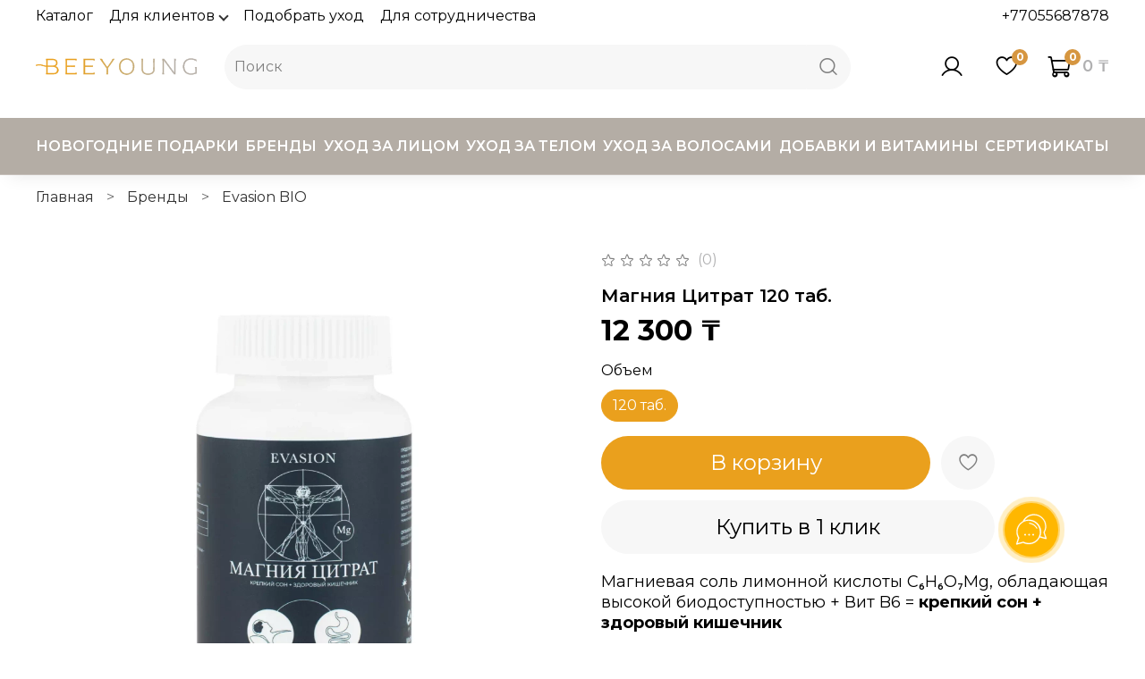

--- FILE ---
content_type: text/html; charset=utf-8
request_url: https://beeyoung.kz/product/magniya-tsitrat-120-tab
body_size: 155189
content:
<!DOCTYPE html>
<html
  style="
    --color-btn-bg:#EAA01D;
--color-btn-bg-is-dark:true;
--bg:#ffffff;
--bg-is-dark:false;

--color-text: var(--color-text-dark);
--color-text-minor-shade: var(--color-text-dark-minor-shade);
--color-text-major-shade: var(--color-text-dark-major-shade);
--color-text-half-shade: var(--color-text-dark-half-shade);

--color-notice-warning-is-dark:false;
--color-notice-success-is-dark:false;
--color-notice-error-is-dark:false;
--color-notice-info-is-dark:false;
--color-form-controls-bg:var(--bg);
--color-form-controls-bg-disabled:var(--bg-minor-shade);
--color-form-controls-border-color:var(--bg-half-shade);
--color-form-controls-color:var(--color-text);
--is-editor:false;


  "
  >
  <head><link media='print' onload='this.media="all"' rel='stylesheet' type='text/css' href='/served_assets/public/jquery.modal-0c2631717f4ce8fa97b5d04757d294c2bf695df1d558678306d782f4bf7b4773.css'><meta data-config="{&quot;product_id&quot;:369139536}" name="page-config" content="" /><meta data-config="{&quot;money_with_currency_format&quot;:{&quot;delimiter&quot;:&quot; &quot;,&quot;separator&quot;:&quot;.&quot;,&quot;format&quot;:&quot;%n %u&quot;,&quot;unit&quot;:&quot;₸&quot;,&quot;show_price_without_cents&quot;:1},&quot;currency_code&quot;:&quot;KZT&quot;,&quot;currency_iso_code&quot;:&quot;KZT&quot;,&quot;default_currency&quot;:{&quot;title&quot;:&quot;Казахстанский тенге&quot;,&quot;code&quot;:&quot;KZT&quot;,&quot;rate&quot;:&quot;0.154662&quot;,&quot;format_string&quot;:&quot;%n %u&quot;,&quot;unit&quot;:&quot;₸&quot;,&quot;price_separator&quot;:&quot;&quot;,&quot;is_default&quot;:true,&quot;price_delimiter&quot;:&quot;&quot;,&quot;show_price_with_delimiter&quot;:true,&quot;show_price_without_cents&quot;:true},&quot;facebook&quot;:{&quot;pixelActive&quot;:true,&quot;currency_code&quot;:&quot;KZT&quot;,&quot;use_variants&quot;:null},&quot;vk&quot;:{&quot;pixel_active&quot;:null,&quot;price_list_id&quot;:null},&quot;new_ya_metrika&quot;:true,&quot;ecommerce_data_container&quot;:&quot;dataLayer&quot;,&quot;common_js_version&quot;:null,&quot;vue_ui_version&quot;:null,&quot;feedback_captcha_enabled&quot;:true,&quot;account_id&quot;:1161132,&quot;hide_items_out_of_stock&quot;:false,&quot;forbid_order_over_existing&quot;:true,&quot;minimum_items_price&quot;:null,&quot;enable_comparison&quot;:true,&quot;locale&quot;:&quot;ru&quot;,&quot;client_group&quot;:null,&quot;consent_to_personal_data&quot;:{&quot;active&quot;:false,&quot;obligatory&quot;:true,&quot;description&quot;:&quot;Настоящим подтверждаю, что я ознакомлен и согласен с условиями \u003ca href=&#39;/page/oferta&#39; target=&#39;blank&#39;\u003eоферты и политики конфиденциальности\u003c/a\u003e.&quot;},&quot;recaptcha_key&quot;:&quot;6LfXhUEmAAAAAOGNQm5_a2Ach-HWlFKD3Sq7vfFj&quot;,&quot;recaptcha_key_v3&quot;:&quot;6LcZi0EmAAAAAPNov8uGBKSHCvBArp9oO15qAhXa&quot;,&quot;yandex_captcha_key&quot;:&quot;ysc1_ec1ApqrRlTZTXotpTnO8PmXe2ISPHxsd9MO3y0rye822b9d2&quot;,&quot;checkout_float_order_content_block&quot;:false,&quot;available_products_characteristics_ids&quot;:null,&quot;sber_id_app_id&quot;:&quot;5b5a3c11-72e5-4871-8649-4cdbab3ba9a4&quot;,&quot;theme_generation&quot;:4,&quot;quick_checkout_captcha_enabled&quot;:false,&quot;max_order_lines_count&quot;:500,&quot;sber_bnpl_min_amount&quot;:1000,&quot;sber_bnpl_max_amount&quot;:150000,&quot;counter_settings&quot;:{&quot;data_layer_name&quot;:&quot;dataLayer&quot;,&quot;new_counters_setup&quot;:false,&quot;add_to_cart_event&quot;:true,&quot;remove_from_cart_event&quot;:true,&quot;add_to_wishlist_event&quot;:true},&quot;site_setting&quot;:{&quot;show_cart_button&quot;:true,&quot;show_service_button&quot;:false,&quot;show_marketplace_button&quot;:false,&quot;show_quick_checkout_button&quot;:true},&quot;warehouses&quot;:[{&quot;id&quot;:4111611,&quot;title&quot;:&quot;Астана&quot;,&quot;array_index&quot;:0},{&quot;id&quot;:4111612,&quot;title&quot;:&quot;Алматы&quot;,&quot;array_index&quot;:1}],&quot;captcha_type&quot;:&quot;google&quot;,&quot;human_readable_urls&quot;:false}" name="shop-config" content="" /><meta name='js-evnvironment' content='production' /><meta name='default-locale' content='ru' /><meta name='insales-redefined-api-methods' content="[]" />
<!--InsalesCounter -->
<script type="text/javascript">
(function() {
  if (typeof window.__insalesCounterId !== 'undefined') {
    return;
  }

  try {
    Object.defineProperty(window, '__insalesCounterId', {
      value: 1161132,
      writable: true,
      configurable: true
    });
  } catch (e) {
    console.error('InsalesCounter: Failed to define property, using fallback:', e);
    window.__insalesCounterId = 1161132;
  }

  if (typeof window.__insalesCounterId === 'undefined') {
    console.error('InsalesCounter: Failed to set counter ID');
    return;
  }

  let script = document.createElement('script');
  script.async = true;
  script.src = '/javascripts/insales_counter.js?7';
  let firstScript = document.getElementsByTagName('script')[0];
  firstScript.parentNode.insertBefore(script, firstScript);
})();
</script>
<!-- /InsalesCounter -->

    <!-- meta -->
<meta charset="UTF-8"><title>Магния Цитрат 120 таб. - купить по выгодной цене | Beeyoung</title><meta name="description" content="Предлагаем купить Магния Цитрат 120 таб..
Цена - 12 300 ₸. Быстрая доставка.
☎️ +77055687878
Смотрите все товары в разделе «Evasion BIO»
">
<meta data-config="{&quot;static-versioned&quot;: &quot;1.38&quot;}" name="theme-meta-data" content="">

<script type="application/ld+json">
{
	"@context": "https://schema.org",
	"@type": "BreadcrumbList",
	"itemListElement": [
	{
		"@type": "ListItem",
		"position": 1,
		"name": "Главная",
		"item": "https://beeyoung.kz"
	},{
					"@type": "ListItem",
					"position": 2,
					"name": "Бренды",
					"item": "https://beeyoung.kz/collection/brendy"
				},{
					"@type": "ListItem",
					"position": 3,
					"name": "Evasion BIO",
					"item": "https://beeyoung.kz/collection/evasion-bio"
				},{
			"@type": "ListItem",
			"position": 4,
			"name": "Магния Цитрат 120 таб.",
			"item": "https://beeyoung.kz/product/magniya-tsitrat-120-tab"
		}]
}</script>



    <script type="application/ld+json">
    {
        "@context": "https://schema.org/",
        "@type":"Product",
        "name": "Магния Цитрат 120 таб.",
        "description": "\r\nУлучшает моторику кишечника, профилактирует запоры.\r\nВосстанавливает работу нервной системы, уменьшает возбудимость, улучшает сон.\r\nПредотвращает мигрени и облегчает головную боль.\r\nСпособствует расслаблению мышечных волокон сосудов, внутренних органов и скелетных мышц, предотвращает ночные судороги.\r\nЭффективен в качестве профилактики мочекаменной болезни.\r\nКонтролирует сбои сердечного ритма.\r\n\r\nСимптомы дефицита Mg:\u0026amp;middot;        спазмы, судороги\u0026amp;middot;        учащенное сердцебиение, покалывание в руках и ногах, онемение\u0026amp;middot;        тревожность\u0026amp;middot;        частая смена настроения и\u0026amp;middot;        бессонница и раздражительность\u0026amp;middot;        головные боли\u0026amp;middot;        хроническая усталость.\r\nСимптомы дефицита В6:\u0026amp;middot;        анемия;\u0026amp;middot;        себорейный дерматит;\u0026amp;middot;        ухудшение аппетита;\u0026amp;middot;        судороги;\u0026amp;middot;        раздражительность.\r\nВАЖНОдостаточное количество магния в организме предотвращает образование камней в почках",
        "brand": {
          "@type": "Brand",
          "name": ""
        },"image": "https://static.insales-cdn.com/images/products/1/1900/691095404/Магния_Цитрат_120_таб..png",
        "sku": "369139536",
        "color": "",
        "size": "",
        "offers": [{
              "@type": "Offer",
              "url": "/product/magniya-tsitrat-120-tab",
              "priceCurrency": "KZT",
              "price": "12300.0",
              "availability": "https://schema.org/InStock"
            }
],
      "isRelatedTo": [],
      "isSimilarTo": []
    }
    </script>

<meta name="robots" content="index,follow">
<meta http-equiv="X-UA-Compatible" content="IE=edge,chrome=1">
<meta name="viewport" content="width=device-width, initial-scale=1.0">
<meta name="SKYPE_TOOLBAR" content="SKYPE_TOOLBAR_PARSER_COMPATIBLE">
<meta name="format-detection" content="telephone=no">

<!-- canonical url--><link rel="canonical" href="https://beeyoung.kz/product/magniya-tsitrat-120-tab">


<!-- rss feed-->
    <meta property="og:title" content="Магния Цитрат 120 таб.">
    <meta property="og:type" content="website">
    <meta property="og:url" content="https://beeyoung.kz/product/magniya-tsitrat-120-tab">

    
      <meta property="og:image" content="https://static.insales-cdn.com/images/products/1/1900/691095404/Магния_Цитрат_120_таб..png">
    




<!-- icons-->
<!-- icons-->
      
      <link rel="icon" type="image/png" href="https://static.insales-cdn.com/files/1/6025/104306569/original/favicon.png">
      <link rel="icon" type="image/png" sizes="16x16" href="https://static.insales-cdn.com/r/5BHKGx8vHPc/rs:fill-down:16:16:1/q:100/plain/files/1/6025/104306569/original/favicon.png@png">
      <link rel="icon" type="image/png" sizes="32x32" href="https://static.insales-cdn.com/r/njmpHrH1cCQ/rs:fill-down:32:32:1/q:100/plain/files/1/6025/104306569/original/favicon.png@png">
      <link rel="icon" type="image/png" sizes="48x48" href="https://static.insales-cdn.com/r/WcnrbG6spgI/rs:fill-down:48:48:1/q:100/plain/files/1/6025/104306569/original/favicon.png@png">
      <link rel="apple-touch-icon-precomposed" sizes="180x180" href="https://static.insales-cdn.com/r/T4Sl7myZpIY/rs:fill-down:180:180:1/q:100/plain/files/1/6025/104306569/original/favicon.png@png">
      <link rel="apple-touch-icon-precomposed" sizes="167x167" href="https://static.insales-cdn.com/r/Epvk2xylhhU/rs:fill-down:167:167:1/q:100/plain/files/1/6025/104306569/original/favicon.png@png">
      <link rel="apple-touch-icon-precomposed" sizes="152x152" href="https://static.insales-cdn.com/r/P4vsFipRoEo/rs:fill-down:152:152:1/q:100/plain/files/1/6025/104306569/original/favicon.png@png">
      <link rel="apple-touch-icon-precomposed" sizes="120x120" href="https://static.insales-cdn.com/r/ELFf1LdFnNg/rs:fill-down:120:120:1/q:100/plain/files/1/6025/104306569/original/favicon.png@png">
      <link rel="apple-touch-icon-precomposed" sizes="76x76" href="https://static.insales-cdn.com/r/gbaYQyC0FVU/rs:fill-down:76:76:1/q:100/plain/files/1/6025/104306569/original/favicon.png@png">
      <link rel="apple-touch-icon" href="https://static.insales-cdn.com/files/1/6025/104306569/original/favicon.png"><meta name="msapplication-TileColor" content="#EAA01D">
  <meta name="msapplication-TileImage" content="https://static.insales-cdn.com/r/EKPolRpEpdg/rs:fill-down:144:144:1/q:100/plain/files/1/6025/104306569/original/favicon.png@png"><style media="screen">
  @supports (content-visibility: hidden) {
    body:not(.settings_loaded) {
      content-visibility: hidden;
    }
  }
  @supports not (content-visibility: hidden) {
    body:not(.settings_loaded) {
      visibility: hidden;
    }
  }
</style>

  <meta name='product-id' content='369139536' />
</head>
  <body data-multi-lang="false" data-theme-template="product" data-sidebar-type="sticky" data-sidebar-position="left">
    <div class="preloader">
      <div class="lds-ellipsis"><div></div><div></div><div></div><div></div></div>
    </div>
    <noscript>
<div class="njs-alert-overlay">
  <div class="njs-alert-wrapper">
    <div class="njs-alert">
      <p></p>
    </div>
  </div>
</div>
</noscript>

    <div class="page_layout page_layout-clear ">
      <header>
      
        <div
  class="layout widget-type_widget_v4_header_2_7679b795b6c3056a0f34c90dd1872a06"
  style="--logo-max-width:170px; --category-depth:2; --live-search:true; --hide-catalog:true; --hide-top-panel:false; --hide-search:false; --hide-language:true; --hide-personal:false; --hide-compare:true; --hide-favorite:false; --hide-total-price:false; --bage-bg:#D69640; --bage-bg-is-dark:true; --bage-bg-minor-shade:#dca359; --bage-bg-minor-shade-is-dark:true; --bage-bg-major-shade:#e1b070; --bage-bg-major-shade-is-light:true; --bage-bg-half-shade:#efd6b5; --bage-bg-half-shade-is-light:true; --header-wide-bg:true; --header-top-pt:0.5vw; --header-top-pb:0.5vw; --header-main-pt:1vw; --header-main-pb:1vw; --header-wide-content:false; --hide-desktop:false; --hide-mobile:true;"
  data-widget-drop-item-id="215609321"
  
  >
  <div class="layout__content">
    




<div class="header header_no-languages">
  <div class="header__mobile-head">
    <div class="header__mobile-head-content">
      <button type="button" class="button button_size-l header__hide-mobile-menu-btn js-hide-mobile-menu">
        <span class="icon icon-times"></span>
      </button>

      
    </div>
  </div>

  <div class="header__content">
    <div class="header-part-top">
      <div class="header-part-top__inner">
        <div class="header__area-menu">
          <ul class="header__menu js-cut-list" data-navigation data-menu-handle="footer">
            
              <li class="header__menu-item" data-navigation-item data-menu-item-id="36694761">
                <div class="header__menu-controls">
                  <a href="/collection/all" class="header__menu-link" data-navigation-link="/collection/all">
                    Каталог
                  </a>
                </div>
              </li>
            
              <li class="header__menu-item" data-navigation-item data-menu-item-id="36953281">
                <div class="header__menu-controls">
                  <a href="#" class="header__menu-link" data-navigation-link="#">
                    Для клиентов
                  </a>
                </div>
              </li>
            
              <li class="header__menu-item" data-navigation-item data-menu-item-id="36694809">
                <div class="header__menu-controls">
                  <a href="/page/podobrat-uhod" class="header__menu-link" data-navigation-link="/page/podobrat-uhod">
                    Подобрать уход
                  </a>
                </div>
              </li>
            
              <li class="header__menu-item" data-navigation-item data-menu-item-id="36694817">
                <div class="header__menu-controls">
                  <a href="/page/kupit-optom" class="header__menu-link" data-navigation-link="/page/kupit-optom">
                    Для сотрудничества
                  </a>
                </div>
              </li>
            
          </ul>
          
        </div>

        <!-- Скрытый контейнер для подменю main-menu -->
        <div id="hidden-main-menu" style="display:none;">
          <ul class="header__submenu">
            
              <li class="header__submenu-item">
                <a href="/" class="header__submenu-link">Главная</a>
              </li>
            
              <li class="header__submenu-item">
                <a href="/page/payment" class="header__submenu-link">Оплата</a>
              </li>
            
              <li class="header__submenu-item">
                <a href="/page/delivery" class="header__submenu-link">Условия доставки</a>
              </li>
            
              <li class="header__submenu-item">
                <a href="/page/contacts" class="header__submenu-link">Контакты</a>
              </li>
            
              <li class="header__submenu-item">
                <a href="/page/about-us" class="header__submenu-link">О компании</a>
              </li>
            
              <li class="header__submenu-item">
                <a href="/page/bonus" class="header__submenu-link">Бонусная программа сайта</a>
              </li>
            
              <li class="header__submenu-item">
                <a href="/page/delivery" class="header__submenu-link">Доставка</a>
              </li>
            
              <li class="header__submenu-item">
                <a href="/blogs/blog" class="header__submenu-link">Блог</a>
              </li>
            
              <li class="header__submenu-item">
                <a href="/client_account/login" class="header__submenu-link">Личный кабинет</a>
              </li>
            
          </ul>
        </div>


        <div class="header__area-text">
          
        </div>

        <div class="header__area-contacts">
          
  
    <div class="header__phone">
      <a class="header__phone-value" href="tel:+77055687878">+77055687878 </a>
    </div>
  
  

        </div>

        
      </div>
    </div>

    <div class="header-part-main">
      <div class="header-part-main__inner">
        <div class="header__area-logo">
          
  
    
      <a href=" / " class="header__logo">
        <svg xmlns="http://www.w3.org/2000/svg" xmlns:xlink="http://www.w3.org/1999/xlink" width="180" height="35.42" viewBox="0 0 344.998 35.42">
  <defs>
    <linearGradient id="linear-gradient" x1="0.224" y1="0.5" x2="0.829" y2="0.5" gradientUnits="objectBoundingBox">
      <stop offset="0" stop-color="#eaa01d"></stop>
      <stop offset="0.493" stop-color="#cca85e"></stop>
      <stop offset="1" stop-color="#b4ada5"></stop>
    </linearGradient>
  </defs>
  <g id="logo" transform="translate(0.499 0.497)">
    <path id="Объединение_3" data-name="Объединение 3" d="M4778.735,7139.42c-.729-.127-1.467-.228-2.193-.389a14.488,14.488,0,0,1-10.631-8.681,20.748,20.748,0,0,1-1.5-10.1,18.03,18.03,0,0,1,1.889-7.083,14.368,14.368,0,0,1,10.623-7.83,17.375,17.375,0,0,1,10.17.993,14.515,14.515,0,0,1,8.294,9.242,21.405,21.405,0,0,1,.907,8.45,18.275,18.275,0,0,1-2.064,7.431,14.666,14.666,0,0,1-10.544,7.667c-.6.12-1.209.2-1.813.3Zm-.64-32.542a12.562,12.562,0,0,0-9.643,6.658,17.811,17.811,0,0,0-1.982,8.954,18.29,18.29,0,0,0,.616,4.847,13.766,13.766,0,0,0,4.478,7.36,13.46,13.46,0,0,0,10.632,2.93,12.678,12.678,0,0,0,10.277-7.28,16.476,16.476,0,0,0,1.667-6.19,19.49,19.49,0,0,0-1.088-8.85,12.864,12.864,0,0,0-7.1-7.5,13.933,13.933,0,0,0-5.5-1.107A16.109,16.109,0,0,0,4778.1,7106.878Zm46.1,32.541c-.638-.1-1.274-.19-1.908-.3a13.861,13.861,0,0,1-4.952-1.743,9.139,9.139,0,0,1-4.39-6.63,18.586,18.586,0,0,1-.217-2.967c-.022-5.372.023-10.744-.029-16.113-.016-1.672-.265-3.34-.409-5.01-.021-.256-.034-.509-.056-.794h2.958c-.042.5-.05.979-.129,1.451a42.251,42.251,0,0,0-.362,7.217c.009,4.408-.025,8.819.025,13.223a15.539,15.539,0,0,0,.442,3.573,7.769,7.769,0,0,0,5.207,5.531,14.586,14.586,0,0,0,4.685.889,18.667,18.667,0,0,0,6.1-.587,8.582,8.582,0,0,0,5.725-4.53,10.091,10.091,0,0,0,.9-4.323c.023-5.956.036-11.916-.009-17.875a37.525,37.525,0,0,0-.4-3.836c-.023-.224-.044-.448-.073-.718h2.842c-.07.706-.15,1.394-.209,2.087-.1,1.085-.25,2.173-.255,3.259-.027,5.565-.012,11.134-.012,16.7a12.612,12.612,0,0,1-1.165,5.694,9.486,9.486,0,0,1-6.024,4.882,39.17,39.17,0,0,1-4.155.823c-.105.021-.208.061-.313.093Zm87.794-.97c-5.354-1.673-8.577-5.357-10-10.7a22.362,22.362,0,0,1-.667-6.685,18.77,18.77,0,0,1,2-8.138,14.093,14.093,0,0,1,8.706-7.09,21.411,21.411,0,0,1,7.5-.777,30.151,30.151,0,0,1,9.167,2.019c.124.047.3.146.319.246.165.885.3,1.779.459,2.818-.564-.3-.989-.525-1.41-.76a32.2,32.2,0,0,0-2.873-1.573,9.274,9.274,0,0,0-2.583-.687,41.531,41.531,0,0,0-5.352-.385,14.124,14.124,0,0,0-8.545,2.785,12.965,12.965,0,0,0-4.759,7.538,22.257,22.257,0,0,0-.4,7.617,15.749,15.749,0,0,0,2.267,6.954,12.508,12.508,0,0,0,8.83,5.732,23.331,23.331,0,0,0,10.528-.762c.878-.247,1.743-.541,2.618-.792a.453.453,0,0,0,.373-.523c-.007-2.451.027-4.9-.027-7.346a7.422,7.422,0,0,0-.471-1.837c-.251-.856-.52-1.709-.806-2.648H4930v13.42c-.922.31-1.845.629-2.77.933a28.961,28.961,0,0,1-8.047,1.448q-.572.019-1.142.02A20.064,20.064,0,0,1,4911.988,7138.449Zm-303.348.088h-.577c.122-1.069.24-2.083.342-3.1.066-.663.145-1.333.149-2,.012-3.544.005-7.086.005-10.629v-.561c-.91-.144-1.793-.272-2.671-.423a43.839,43.839,0,0,1-7.081-1.869,18.191,18.191,0,0,0-10.086-.371c-.62.136-1.236.292-1.851.457a.6.6,0,0,1-.828-.376c-.134-.369.061-.688.493-.81,4.329-1.227,8.65-1.532,12.983.027a41.331,41.331,0,0,0,8.258,2c.238.034.482.05.8.081-.158-5.038.333-10.052-.544-15.051a2.734,2.734,0,0,1,.381-.054c4.476,0,8.946-.013,13.42.014a12.944,12.944,0,0,1,5.3,1,7.256,7.256,0,0,1,4.44,6.258,7.85,7.85,0,0,1-.75,4.712,7.4,7.4,0,0,1-4.736,3.444c-.124.04-.25.07-.375.109-.028.011-.05.038-.038.027.939.279,1.932.5,2.863.867,2.537,1,4.46,2.665,5.024,5.435.645,3.186.131,6.126-2.4,8.43a9.207,9.207,0,0,1-5.151,2.166,25.6,25.6,0,0,1-3.27.21q-3.1.012-6.207.011Q4612.589,7138.541,4608.64,7138.537Zm1.976-1.661c.17.007.283.018.4.018,3.983,0,7.968.009,11.951-.005a16.273,16.273,0,0,0,2.05-.125,8.888,8.888,0,0,0,3.959-1.437c3.216-2.169,4.017-8.817-.72-11.465a12.947,12.947,0,0,0-6.413-1.462c-3.559-.02-7.119-.005-10.677-.005h-.548Zm3.345-16.058c2.222,0,4.446.007,6.667-.021a15.817,15.817,0,0,0,3.207-.313,10.927,10.927,0,0,0,2.919-1.064c2.32-1.3,3-3.454,2.763-5.964a5.835,5.835,0,0,0-4.053-5.309,13.149,13.149,0,0,0-4.53-.654c-3.266-.009-6.533,0-9.8,0h-.532v13.329h1.319Zm268.06,17.7c-.149-.005-.314-.21-.423-.357q-2.672-3.677-5.341-7.368-5.813-8.022-11.63-16.043-2.355-3.252-4.71-6.5c-.122-.168-.249-.335-.457-.617v.581c0,8.538-.021,17.077.018,25.617.007,1.441.277,2.879.424,4.322.009.1.021.194.038.335h-2.811c.107-.962.22-1.908.319-2.857a17.4,17.4,0,0,0,.152-1.8c.011-7.429.036-14.857-.013-22.286-.012-1.785-.277-3.567-.424-5.352-.007-.091-.018-.186-.032-.358,1.071,0,2.083-.016,3.091.016a.777.777,0,0,1,.487.332q4.416,6.08,8.806,12.171,5.935,8.205,11.876,16.411c.426.593.851,1.188,1.347,1.876.027-.229.05-.344.05-.462,0-8.62.016-17.242-.013-25.86-.005-1.247-.224-2.5-.34-3.745-.021-.224-.034-.448-.054-.706h2.745c-.079.733-.165,1.45-.235,2.17-.091.939-.24,1.876-.24,2.818q-.026,13.516-.011,27.036v.643c-.439,0-.868,0-1.292,0C4882.9,7138.541,4882.461,7138.537,4882.021,7138.52Zm-193.743-.005c.1-.866.192-1.7.269-2.539s.186-1.658.19-2.485c.012-7.509.027-15.02-.011-22.529-.005-1.414-.24-2.824-.368-4.234-.027-.272-.041-.547-.066-.876h.579q10.823,0,21.646-.011c.448,0,.593.133.631.564.052.643.185,1.281.3,2.007-.5-.1-.944-.179-1.383-.271-.527-.115-1.054-.221-1.573-.355a11.528,11.528,0,0,0-2.955-.3c-4.7.015-9.4.007-14.106.007h-.652v.5c0,4.114.005,8.229-.007,12.342,0,.419.09.559.536.557,1.475-.007,2.951-.005,4.426,0,2.36.005,4.721.009,7.083-.025,1.381-.021,2.757-.26,4.137-.4.095-.011.191-.018.33-.032v2.448c-.6-.05-1.2-.107-1.792-.149-1.2-.086-2.406-.22-3.608-.231-2.034-.02-4.065-.018-6.1-.018q-2.217,0-4.435,0c-.426,0-.584.084-.582.559.02,4.44.011,8.88.011,13.322,0,.159.014.317.023.534h.553c5.126,0,10.254.04,15.381-.028a21.432,21.432,0,0,0,3.549-.627c.4-.077.79-.167,1.261-.267-.132.885-.263,1.715-.389,2.543Zm-38.636-.009c.138-1.227.274-2.426.405-3.623a9.856,9.856,0,0,0,.068-1.021c.005-7.774.025-15.543-.016-23.316-.007-1.458-.278-2.917-.426-4.377-.009-.079-.009-.158-.016-.278h22.77c.129.819.258,1.646.4,2.539-1.285-.272-2.5-.545-3.725-.787a6.719,6.719,0,0,0-1.306-.149q-7.493-.016-14.986-.005h-.615v13.365c2.768,0,5.51-.023,8.251.005a48.655,48.655,0,0,0,8.226-.46v2.5a76.766,76.766,0,0,0-10.847-.416c-1.875.016-3.752.032-5.632-.021v14.406c.167.007.337.021.509.021,5.161,0,10.319.041,15.478-.031a20.722,20.722,0,0,0,3.5-.629c.4-.077.785-.163,1.245-.258-.14.9-.265,1.708-.394,2.53Zm87.445-.007c.077-.758.175-1.508.226-2.266.1-1.541.217-3.087.254-4.632.045-1.8.018-3.591,0-5.386a1.384,1.384,0,0,0-.224-.718q-6.676-9.544-13.374-19.075c-.109-.156-.208-.313-.382-.575a18.884,18.884,0,0,0,2.293-.018,1.417,1.417,0,0,1,1.735,1.136,31.1,31.1,0,0,0,4.282,7.375c2.169,3.1,4.306,6.226,6.458,9.342.081.118.17.233.3.4.346-.493.672-.952.994-1.416,2.808-4.069,5.644-8.119,8.405-12.218a15.016,15.016,0,0,0,1.561-3.2c.407-1.105.995-1.643,2.213-1.419a9.623,9.623,0,0,0,1.65.016,4.525,4.525,0,0,1-.228.4q-6.751,9.611-13.5,19.224a1.166,1.166,0,0,0-.193.631c-.014,2.641-.056,5.289.013,7.93.032,1.348.272,2.689.417,4.035l.052.43Z" transform="translate(-4586 -7104.998)" fill="url(#linear-gradient)"></path>
    <path id="Объединение_3_-_Рамка" data-name="Объединение 3 - Рамка" d="M4781.912,7139.92h-3.22l-.042-.007c-.222-.039-.45-.076-.67-.111-.506-.083-1.029-.167-1.545-.282a15,15,0,0,1-10.979-8.966,21.187,21.187,0,0,1-1.543-10.338,18.449,18.449,0,0,1,1.944-7.277,14.875,14.875,0,0,1,10.976-8.091,20.133,20.133,0,0,1,3.667-.348,17.237,17.237,0,0,1,6.791,1.372,15.044,15.044,0,0,1,8.573,9.544,21.817,21.817,0,0,1,.931,8.645,18.668,18.668,0,0,1-2.123,7.631,15.206,15.206,0,0,1-10.886,7.919c-.422.084-.849.15-1.262.213-.189.029-.379.058-.568.089Zm-3.133-1h3.052l.538-.084c.4-.062.818-.125,1.217-.206a15.25,15.25,0,0,0,5.977-2.513,14.386,14.386,0,0,0,4.226-4.9,17.692,17.692,0,0,0,2.006-7.23,20.839,20.839,0,0,0-.882-8.254,15.408,15.408,0,0,0-3.01-5.381,13.838,13.838,0,0,0-5.006-3.56,16.242,16.242,0,0,0-6.4-1.292,19.151,19.151,0,0,0-3.484.331,13.868,13.868,0,0,0-10.271,7.57,17.47,17.47,0,0,0-1.833,6.889,20.219,20.219,0,0,0,1.46,9.858,13.99,13.99,0,0,0,10.282,8.4c.488.108,1,.191,1.488.271C4778.349,7138.849,4778.565,7138.883,4778.778,7138.92Zm49.311,1h-3.934l-.038-.006-.614-.094c-.426-.064-.866-.131-1.3-.2a14.314,14.314,0,0,1-5.128-1.808,9.643,9.643,0,0,1-4.625-6.976,18.773,18.773,0,0,1-.224-3.047c-.009-2.2-.007-4.433,0-6.594,0-3.12.006-6.346-.024-9.516-.011-1.127-.133-2.283-.251-3.4-.055-.514-.111-1.045-.156-1.571-.013-.15-.022-.293-.032-.445-.007-.114-.015-.231-.024-.354l-.041-.538h4.041l-.045.542c-.012.149-.022.3-.031.449a10.326,10.326,0,0,1-.1,1.042,38.937,38.937,0,0,0-.357,6.625v.509c0,1.5,0,3.021,0,4.493,0,2.861-.007,5.82.026,8.725a14.933,14.933,0,0,0,.428,3.458,7.224,7.224,0,0,0,4.9,5.185,14.02,14.02,0,0,0,4.526.857c.456.018.869.026,1.266.026a16.115,16.115,0,0,0,4.678-.594,8.093,8.093,0,0,0,5.415-4.265,9.519,9.519,0,0,0,.853-4.111c.022-5.7.037-11.815-.009-17.869a19.385,19.385,0,0,0-.242-2.552c-.056-.4-.113-.82-.159-1.233-.008-.083-.017-.162-.024-.243-.015-.148-.03-.3-.049-.477l-.059-.553h3.95l-.054.549c-.025.257-.052.512-.079.766-.047.451-.092.877-.13,1.314-.027.3-.058.6-.088.9-.079.766-.161,1.558-.165,2.323-.02,4.113-.017,8.3-.014,12.343q0,2.177,0,4.354a12.947,12.947,0,0,1-1.216,5.916,9.989,9.989,0,0,1-6.325,5.139,21.553,21.553,0,0,1-2.9.61c-.43.07-.875.142-1.305.225-.044.009-.1.028-.157.047l-.106.034Zm-3.856-1h3.7l.017-.005a2.248,2.248,0,0,1,.275-.078h0c.445-.085.9-.159,1.335-.23a20.834,20.834,0,0,0,2.768-.579,10.342,10.342,0,0,0,3.364-1.707,8.465,8.465,0,0,0,2.36-2.92,12,12,0,0,0,1.112-5.472q0-2.176,0-4.353c0-4.048-.006-8.233.014-12.349,0-.814.088-1.631.17-2.421.03-.289.061-.588.087-.88.038-.445.085-.9.131-1.333.007-.07.015-.14.022-.21h-1.734c.006.056.011.112.017.167.043.4.1.806.155,1.2a20.535,20.535,0,0,1,.251,2.682c.046,6.059.031,12.174.009,17.88a10.489,10.489,0,0,1-.949,4.535,9.039,9.039,0,0,1-6.034,4.8,17.092,17.092,0,0,1-4.963.635c-.41,0-.837-.009-1.3-.027a15,15,0,0,1-4.843-.921,8.259,8.259,0,0,1-5.515-5.878,15.946,15.946,0,0,1-.457-3.688c-.033-2.911-.029-5.873-.026-8.737,0-1.472,0-2.994,0-4.49v-.508a39.6,39.6,0,0,1,.371-6.794,8.651,8.651,0,0,0,.085-.867h-1.887c.006.085.012.168.019.252.044.515.1,1.042.154,1.551.121,1.141.246,2.322.257,3.5.031,3.176.027,6.4.024,9.527,0,2.16,0,4.393,0,6.589a17.86,17.86,0,0,0,.21,2.887,8.682,8.682,0,0,0,4.156,6.284,13.337,13.337,0,0,0,4.775,1.678c.426.071.862.137,1.284.2Zm93.808.853a20.3,20.3,0,0,1-6.2-.845,15,15,0,0,1-6.693-4.113,16.3,16.3,0,0,1-3.644-6.939,22.685,22.685,0,0,1-.683-6.834,19.241,19.241,0,0,1,2.053-8.352,14.618,14.618,0,0,1,3.748-4.608,15.645,15.645,0,0,1,5.253-2.727,20.387,20.387,0,0,1,6.073-.842c.514,0,1.053.015,1.6.043a30.832,30.832,0,0,1,9.318,2.051.924.924,0,0,1,.633.627c.13.7.241,1.417.359,2.175q.049.317.1.651l.156.994-.886-.476-.461-.246c-.351-.187-.654-.349-.956-.518s-.6-.346-.9-.518a17.037,17.037,0,0,0-1.93-1.032,8.786,8.786,0,0,0-2.444-.649l-.146-.017a42.988,42.988,0,0,0-4.816-.368c-.108,0-.216,0-.323,0a13.672,13.672,0,0,0-8.25,2.683,12.379,12.379,0,0,0-4.576,7.257,21.667,21.667,0,0,0-.392,7.447,15.184,15.184,0,0,0,2.192,6.738,11.816,11.816,0,0,0,3.629,3.686,13.215,13.215,0,0,0,4.864,1.821,19.71,19.71,0,0,0,3.4.292,25.009,25.009,0,0,0,6.907-1.042c.457-.128.919-.272,1.366-.412.409-.127.831-.259,1.251-.379l.01,0c0-.01,0-.022,0-.036,0-.791,0-1.591,0-2.365,0-1.632.008-3.319-.028-4.974a4.17,4.17,0,0,0-.284-1.188c-.057-.168-.116-.343-.167-.519-.171-.585-.35-1.166-.54-1.782-.086-.28-.174-.566-.264-.861l-.2-.646h4.321v14.28l-.341.115-1.047.354c-.565.192-1.149.39-1.726.58a29.645,29.645,0,0,1-8.186,1.472C4918.8,7139.765,4918.415,7139.771,4918.041,7139.771Zm-.094-34.26a19.394,19.394,0,0,0-5.779.8,14.652,14.652,0,0,0-4.92,2.549,13.622,13.622,0,0,0-3.491,4.3,18.273,18.273,0,0,0-1.939,7.925,21.713,21.713,0,0,0,.65,6.536,15.321,15.321,0,0,0,3.414,6.52,14.017,14.017,0,0,0,6.256,3.835,19.34,19.34,0,0,0,5.9.8c.363,0,.742-.006,1.125-.019a28.651,28.651,0,0,0,7.908-1.423c.572-.188,1.153-.386,1.716-.577l.709-.241v-12.561h-1.97l.065.212c.191.619.371,1.2.544,1.795.046.157.1.314.155.48a4.982,4.982,0,0,1,.336,1.487c.037,1.666.032,3.359.028,5,0,.773,0,1.572,0,2.358a.944.944,0,0,1-.733,1c-.411.118-.828.248-1.23.374-.454.141-.923.288-1.391.419a26,26,0,0,1-7.18,1.079,20.777,20.777,0,0,1-3.57-.306,13.031,13.031,0,0,1-9.166-5.957,16.154,16.154,0,0,1-2.342-7.171,22.639,22.639,0,0,1,.415-7.786,13.517,13.517,0,0,1,4.942-7.817,14.652,14.652,0,0,1,8.839-2.887c.113,0,.227,0,.34,0a43.682,43.682,0,0,1,4.93.374l.147.017a9.791,9.791,0,0,1,2.726.724,18.06,18.06,0,0,1,2.043,1.089c.286.169.582.343.874.505.169.094.339.187.52.284-.09-.578-.178-1.132-.276-1.67l-.031-.013a29.417,29.417,0,0,0-9.016-1.987C4918.964,7105.526,4918.442,7105.512,4917.946,7105.512Zm-34.6,33.529c-.542,0-.958-.007-1.347-.022a1.128,1.128,0,0,1-.805-.559c-.936-1.288-1.884-2.6-2.8-3.862q-1.271-1.755-2.543-3.509c-3.87-5.34-7.783-10.737-11.631-16.044q-1.674-2.312-3.349-4.62l-.914-1.26q0,2.862,0,5.725c0,6.208-.008,12.628.021,18.942a23.626,23.626,0,0,0,.254,2.877c.059.457.12.928.168,1.4.006.068.014.133.023.213l.077.673h-3.931l.062-.556q.053-.478.108-.951c.071-.624.145-1.27.21-1.9.015-.141.031-.28.047-.42a11.616,11.616,0,0,0,.1-1.329l.006-3.617c.011-6.118.022-12.445-.019-18.666-.008-1.192-.135-2.415-.257-3.6-.058-.562-.118-1.142-.166-1.716,0-.039-.006-.077-.011-.122-.006-.063-.013-.137-.021-.237l-.044-.541h.542c.535,0,1.056,0,1.568,0,.623,0,1.1.006,1.539.021a1.238,1.238,0,0,1,.877.54c1.883,2.593,3.792,5.234,5.638,7.79q1.583,2.191,3.167,4.38c4.44,6.139,8.324,11.506,11.875,16.411l.493.687q0-1.852,0-3.7c0-6.928.008-14.092-.015-21.136a22.028,22.028,0,0,0-.2-2.479c-.048-.4-.1-.812-.136-1.221-.014-.146-.024-.291-.035-.444-.006-.086-.012-.176-.02-.27l-.042-.539h3.842l-.06.554q-.041.379-.083.753c-.052.463-.105.942-.151,1.411-.026.266-.057.534-.086.793a17.352,17.352,0,0,0-.152,1.977c-.014,7.044-.013,14.206-.011,21.132q0,2.952,0,5.9v1.143h-.5C4884.2,7139.037,4883.773,7139.042,4883.349,7139.041Zm-1.218-1.018c.352.012.732.018,1.218.018.262,0,.526,0,.792,0v-.145q0-2.952,0-5.9c0-6.927,0-14.09.011-21.134a18.41,18.41,0,0,1,.158-2.089c.029-.255.06-.52.084-.777.046-.476.1-.958.152-1.426l.022-.2h-1.649c0,.053.009.106.014.158.037.4.086.8.133,1.2a22.71,22.71,0,0,1,.21,2.6c.023,7.045.02,14.21.015,21.14q0,2.361,0,4.723a2.386,2.386,0,0,1-.03.333c-.007.053-.015.115-.024.188l-.149,1.279-.753-1.044c-.291-.4-.557-.774-.812-1.131l-.535-.745c-3.551-4.9-7.435-10.271-11.875-16.41q-1.584-2.189-3.167-4.38c-1.846-2.555-3.754-5.2-5.638-7.79a.515.515,0,0,0-.136-.127c-.315-.01-.651-.015-1.051-.018l.744,1.006.22.3c.092.124.167.224.24.325l1.361,1.877q1.674,2.308,3.349,4.62c3.848,5.306,7.761,10.7,11.63,16.043q1.274,1.753,2.544,3.51c.917,1.265,1.864,2.573,2.8,3.857A1.541,1.541,0,0,0,4882.13,7138.023Zm-24.442-.031h1.693c-.042-.384-.092-.774-.142-1.153a24.415,24.415,0,0,1-.262-3c-.029-6.317-.025-12.738-.021-18.948q0-3.336,0-6.671v-1.885h-.261q-.505,0-1.022,0c.044.5.1,1.017.148,1.514.125,1.207.254,2.454.263,3.694.041,6.226.029,12.554.019,18.674l-.006,3.616a12.64,12.64,0,0,1-.109,1.442c-.016.136-.031.273-.046.41-.066.637-.14,1.285-.211,1.912C4857.718,7137.73,4857.7,7137.861,4857.688,7137.992Zm-241.148,1.049q-3.95,0-7.9,0H4607.5l.11-.961c.106-.928.207-1.8.3-2.69.009-.089.018-.177.027-.266.057-.557.116-1.133.119-1.685.009-2.6.008-5.254.006-7.815q0-1.406,0-2.811v-.133l-.442-.068c-.624-.1-1.213-.187-1.814-.29a44.076,44.076,0,0,1-7.161-1.89,15.761,15.761,0,0,0-5.282-.876,21.107,21.107,0,0,0-4.533.521c-.545.12-1.126.263-1.828.451a1.555,1.555,0,0,1-.4.058,1.056,1.056,0,0,1-1.023-.745,1.071,1.071,0,0,1,.04-.863,1.232,1.232,0,0,1,.787-.6,25.31,25.31,0,0,1,6.947-1.053,18.423,18.423,0,0,1,6.341,1.09,40.487,40.487,0,0,0,8.159,1.972c.07.01.143.019.218.026-.032-1.446-.018-2.9,0-4.31a55.193,55.193,0,0,0-.519-10.1l-.088-.5.5-.08.124-.021a1.848,1.848,0,0,1,.336-.039l6.53,0c1.879,0,4.36,0,6.893.017a13.26,13.26,0,0,1,5.5,1.045,7.749,7.749,0,0,1,4.732,6.661,8.324,8.324,0,0,1-.808,5,7.371,7.371,0,0,1-3.9,3.293c.456.13.915.273,1.363.451,2.992,1.174,4.786,3.126,5.33,5.8.746,3.683-.112,6.677-2.55,8.9a9.66,9.66,0,0,1-5.422,2.292,25.881,25.881,0,0,1-3.333.214C4620.92,7139.038,4618.948,7139.041,4616.54,7139.041Zm-7.917-1h.017q3.951,0,7.9,0c2.406,0,4.378,0,6.2-.011a24.88,24.88,0,0,0,3.206-.206,8.7,8.7,0,0,0,4.881-2.041c2.19-2,2.924-4.6,2.244-7.961-.479-2.352-2.022-4.01-4.717-5.068a18.473,18.473,0,0,0-1.925-.6c-.27-.074-.547-.149-.819-.229h-.356l-.075-.41a.512.512,0,0,1,.213-.51l.159-.141.1.028.118-.033c.06-.017.116-.033.169-.049l.007,0a6.817,6.817,0,0,0,4.441-3.2,7.266,7.266,0,0,0,.693-4.419,7.506,7.506,0,0,0-1.236-3.531,6.923,6.923,0,0,0-2.911-2.326,12.3,12.3,0,0,0-5.1-.958c-2.531-.015-5.01-.017-6.888-.017q-3.164,0-6.331,0a58.934,58.934,0,0,1,.445,9.755c-.016,1.585-.033,3.224.018,4.834l.018.567-.564-.054-.253-.022c-.209-.019-.389-.034-.573-.061a41.526,41.526,0,0,1-8.356-2.021,17.44,17.44,0,0,0-6-1.031,24.347,24.347,0,0,0-6.675,1.015.3.3,0,0,0-.169.093.11.11,0,0,0,.01.065.216.216,0,0,0,.045.083h0a.351.351,0,0,0,.182-.02c.718-.192,1.313-.339,1.874-.462a22.094,22.094,0,0,1,4.747-.545,16.981,16.981,0,0,1,5.611.932,43.065,43.065,0,0,0,7,1.848c.593.1,1.178.192,1.8.288l.868.134.422.067v.988q0,1.4,0,2.81c0,2.563,0,5.212-.006,7.821,0,.6-.065,1.2-.125,1.781-.009.088-.018.176-.027.264C4608.818,7136.329,4608.724,7137.162,4608.624,7138.037Zm102.96.977H4687.72l.061-.555.056-.5c.078-.7.151-1.358.212-2.027.019-.208.04-.417.062-.625.063-.627.124-1.22.126-1.817v-.991c.012-7.058.024-14.357-.012-21.534a26,26,0,0,0-.221-2.833c-.051-.444-.1-.9-.145-1.358-.018-.18-.03-.363-.043-.557-.007-.1-.014-.212-.023-.327l-.041-.538h8.146c4.651,0,9.641,0,14.617-.011h.011a.994.994,0,0,1,1.119,1.021c.034.426.107.858.184,1.316.036.211.073.431.107.659l.107.7-.972-.187c-.388-.074-.753-.144-1.114-.219l-.361-.078c-.4-.086-.823-.176-1.235-.283a10.744,10.744,0,0,0-2.748-.289h-.08c-2.033.006-4.209.009-7.055.009l-7.054,0h-.152v0q0,1.414,0,2.828c0,3.119,0,6.345-.008,9.516,0,.021,0,.039,0,.055h.033c.716,0,1.477-.005,2.4-.005l2.032,0q1.2,0,2.391,0c1.842,0,3.331-.009,4.685-.029a26.335,26.335,0,0,0,2.758-.24c.436-.054.886-.109,1.333-.153l.158-.016.172-.017.553-.059v3.547l-.542-.045-.6-.051c-.39-.034-.793-.069-1.187-.1-.343-.024-.689-.053-1.024-.081-.84-.069-1.709-.142-2.554-.149-1.739-.017-3.5-.018-5.3-.018h-2.459c-1.008,0-1.914,0-2.767,0h-.079c0,.016,0,.035,0,.056.015,3.391.013,6.838.012,10.172q0,1.575,0,3.151c0,.011,0,.022,0,.034h.076c1.38,0,2.784,0,4.141.006s2.76.005,4.139.005c2.793,0,5.047-.012,7.094-.04a11.183,11.183,0,0,0,2.341-.375c.367-.085.746-.173,1.124-.244.267-.052.542-.111.834-.175l.415-.089.706-.151-.106.713q-.116.773-.229,1.5c-.054.351-.107.7-.16,1.044Zm-22.747-1h21.887l.1-.623q.059-.382.12-.778c-.19.041-.376.08-.563.116-.36.067-.729.153-1.085.235a12.114,12.114,0,0,1-2.553.4c-2.052.027-4.311.04-7.108.04-1.38,0-2.784,0-4.141-.005s-2.76-.006-4.139-.006h-1.032l-.021-.479c0-.077-.007-.146-.011-.21-.007-.118-.013-.229-.013-.345q0-1.576,0-3.152c0-3.333,0-6.779-.012-10.168a.935.935,0,0,1,1.082-1.061c.854,0,1.758,0,2.765,0h2.459c1.8,0,3.569,0,5.313.018.881.008,1.769.082,2.627.152.332.027.675.056,1.012.08.4.028.809.063,1.2.1l.053,0v-1.351c-.366.039-.735.084-1.094.128a27.186,27.186,0,0,1-2.865.248c-1.359.02-2.853.029-4.7.029q-1.2,0-2.392,0l-2.031,0c-.917,0-1.677,0-2.392.005h-.012a1.038,1.038,0,0,1-.773-.259,1.068,1.068,0,0,1-.253-.8c.01-3.167.009-6.392.008-9.51q0-1.414,0-2.828v-1h1.152l7.054,0c2.845,0,5.02,0,7.051-.009h.083a11.66,11.66,0,0,1,3,.321c.391.1.8.188,1.193.272l.361.078c.216.045.438.089.667.133-.077-.458-.149-.894-.185-1.341,0-.044-.009-.077-.013-.1-.025,0-.06,0-.109,0h-.008c-4.978.01-9.968.011-14.62.011h-7.071c.008.112.017.221.027.328.041.446.092.9.143,1.338a26.859,26.859,0,0,1,.228,2.942c.036,7.18.024,14.48.012,21.54v.993c0,.646-.068,1.291-.132,1.915-.021.205-.042.41-.06.615C4688.984,7136.682,4688.913,7137.33,4688.837,7138.014Zm-15.88.991h-23.874l.142-1.262c.113-1,.22-1.95.326-2.916a9.443,9.443,0,0,0,.065-.967q0-2.21,0-4.418c.006-6.193.013-12.6-.02-18.9a24.363,24.363,0,0,0-.256-2.927c-.059-.458-.12-.931-.167-1.4-.007-.067-.01-.129-.013-.195,0-.032,0-.066,0-.106l-.03-.528h23.726l.067.422c.073.462.146.928.22,1.406.058.369.117.745.178,1.133l.112.717-.71-.15-1.189-.255c-.871-.188-1.692-.365-2.529-.53a6.158,6.158,0,0,0-1.209-.14c-2.16,0-4.471-.007-7.493-.007h-7.608v12.364l2.069,0c.836,0,1.7,0,2.55,0,1.206,0,2.2,0,3.137.014.422,0,.806.007,1.174.007a43.563,43.563,0,0,0,6.968-.461l.579-.092v3.661l-.566-.075a61.466,61.466,0,0,0-8.057-.427c-.905,0-1.827.008-2.718.016s-1.8.016-2.71.016-1.691-.008-2.428-.024v13.415h.009c1.316,0,2.655,0,3.949.006,1.387,0,2.821.006,4.23.006,2.911,0,5.159-.013,7.291-.043a10.716,10.716,0,0,0,2.3-.374c.365-.086.741-.175,1.118-.246.239-.047.48-.1.736-.152l.5-.1.705-.145-.11.711c-.14.9-.265,1.708-.394,2.531Zm-22.754-1h21.9c.071-.457.143-.914.217-1.392-.184.039-.363.076-.544.111-.357.067-.723.154-1.076.237a11.627,11.627,0,0,1-2.515.4c-2.135.03-4.388.043-7.3.043-1.411,0-2.845,0-4.233-.006-1.293,0-2.631-.005-3.947-.006-.127,0-.248-.007-.365-.013l-.165-.009-.479-.02v-15.4l.514.015c.878.025,1.8.037,2.914.037.9,0,1.815-.008,2.7-.016s1.819-.016,2.729-.016a64.969,64.969,0,0,1,7.623.365v-1.357a46.393,46.393,0,0,1-6.546.387c-.372,0-.759,0-1.185-.007-.93-.01-1.924-.014-3.126-.014-.848,0-1.712,0-2.548,0s-1.712,0-2.571,0h-.5v-14.365h8.608c3.023,0,5.334,0,7.494.007a7.094,7.094,0,0,1,1.4.159c.844.167,1.67.345,2.545.534l.475.1q-.033-.209-.065-.415l-.154-.983h-21.8c.041.369.089.741.135,1.1a25.117,25.117,0,0,1,.265,3.049c.033,6.3.026,12.707.02,18.9q0,2.208,0,4.418a10.182,10.182,0,0,1-.071,1.073c-.106.97-.213,1.917-.326,2.921Zm90.4.993h-4.064l.056-.55c.024-.242.052-.486.078-.722.056-.5.113-1.02.146-1.527l.032-.469c.093-1.359.188-2.765.222-4.142.04-1.59.023-3.211.006-4.779l-.006-.59a.879.879,0,0,0-.137-.44c-3.16-4.518-6.382-9.111-9.5-13.553l-3.871-5.518c-.073-.1-.139-.205-.223-.333-.048-.073-.1-.156-.166-.252l-.516-.777h.932c.274,0,.535.007.787.015.233.007.454.013.669.013a6,6,0,0,0,.774-.042,3.174,3.174,0,0,1,.4-.027,1.906,1.906,0,0,1,1.869,1.494,28.675,28.675,0,0,0,3.894,6.788l.327.466c1.509,2.156,3.027,4.362,4.5,6.494q.922,1.34,1.845,2.678c.2-.288.4-.561.588-.839.772-1.12,1.561-2.258,2.324-3.358,2-2.894,4.079-5.886,6.078-8.854a14.445,14.445,0,0,0,1.505-3.1,2.3,2.3,0,0,1,2.175-1.8,3.341,3.341,0,0,1,.6.059,2.7,2.7,0,0,0,.495.038c.15,0,.308-.006.476-.014.188-.008.382-.016.59-.016h.85l-.413.743c-.03.054-.056.1-.08.148a2.449,2.449,0,0,1-.177.3l-3.945,5.616c-3.133,4.459-6.373,9.07-9.556,13.606a.673.673,0,0,0-.1.344c0,.529-.007,1.056-.011,1.583-.015,2.079-.031,4.228.023,6.334a26.28,26.28,0,0,0,.258,2.722c.054.415.11.843.156,1.268Zm-2.955-1h1.829c-.042-.375-.092-.757-.14-1.126a27.1,27.1,0,0,1-.267-2.827c-.055-2.122-.039-4.28-.023-6.367q.006-.79.011-1.578a1.658,1.658,0,0,1,.283-.914c3.184-4.537,6.424-9.148,9.557-13.607l3.657-5.205h-.139a3.665,3.665,0,0,1-.676-.054,2.308,2.308,0,0,0-.416-.042c-.5,0-.887.191-1.236,1.142a15.38,15.38,0,0,1-1.615,3.309c-2,2.975-4.078,5.97-6.085,8.866-.762,1.1-1.55,2.237-2.323,3.358-.208.3-.412.588-.628.9l-.368.523-.4.567-.413-.557-.1-.138c-.077-.1-.143-.191-.206-.283q-.981-1.422-1.963-2.85c-1.467-2.131-2.983-4.334-4.491-6.488l-.326-.465a29.44,29.44,0,0,1-4.018-7.031c-.245-.7-.5-.825-.925-.825a2.086,2.086,0,0,0-.274.02,7.009,7.009,0,0,1-.9.05c-.167,0-.332,0-.5-.008l3.708,5.286c3.117,4.442,6.34,9.036,9.5,13.558a1.875,1.875,0,0,1,.314,1l.006.591c.017,1.577.034,3.207-.006,4.815-.034,1.4-.13,2.815-.224,4.186l-.032.467c-.035.528-.094,1.058-.15,1.57C4737.656,7137.889,4737.65,7137.943,4737.644,7138Zm42.513.257h0a13.619,13.619,0,0,1-8.91-3.172,14.139,14.139,0,0,1-4.643-7.618,18.937,18.937,0,0,1-.633-4.979,18.085,18.085,0,0,1,2.044-9.191,13.084,13.084,0,0,1,10.007-6.911,16.7,16.7,0,0,1,2.437-.184,14.492,14.492,0,0,1,5.691,1.146,13.4,13.4,0,0,1,7.369,7.778,19.964,19.964,0,0,1,1.121,9.073,16.854,16.854,0,0,1-1.719,6.375,13.156,13.156,0,0,1-10.663,7.55A17.333,17.333,0,0,1,4780.157,7138.255Zm.3-31.055a15.65,15.65,0,0,0-2.29.173,12.792,12.792,0,0,0-5.437,2.054,12.531,12.531,0,0,0-3.842,4.351,17.153,17.153,0,0,0-1.92,8.711v.011a17.88,17.88,0,0,0,.6,4.709,13.176,13.176,0,0,0,4.313,7.1,12.644,12.644,0,0,0,8.272,2.943h0a16.407,16.407,0,0,0,1.979-.124,12.209,12.209,0,0,0,9.892-7.009,15.867,15.867,0,0,0,1.614-6,18.989,18.989,0,0,0-1.055-8.626,13.651,13.651,0,0,0-2.664-4.336,12.061,12.061,0,0,0-4.165-2.887A13.489,13.489,0,0,0,4780.459,7107.2Zm-163.469,30.2q-2.584,0-5.167,0h-.809c-.083,0-.162,0-.246-.009l-.172-.009-.48-.019v-15.463h1.048l3.172,0,3.174,0c1.678,0,3.056,0,4.334.011a13.334,13.334,0,0,1,6.654,1.525,7.007,7.007,0,0,1,3.591,5.973,8.251,8.251,0,0,1-.677,3.643,6.236,6.236,0,0,1-2.158,2.7,9.327,9.327,0,0,1-4.177,1.519,16.772,16.772,0,0,1-2.112.129C4621.177,7137.4,4619.278,7137.4,4616.99,7137.4Zm-5.874-1h.708q2.583,0,5.166,0c2.287,0,4.185,0,5.974-.01a15.822,15.822,0,0,0,1.989-.122,8.35,8.35,0,0,0,3.742-1.355,6.386,6.386,0,0,0,2.4-5.473,6.464,6.464,0,0,0-.8-2.89,5.841,5.841,0,0,0-2.285-2.252,12.38,12.38,0,0,0-6.171-1.4c-1.276-.007-2.652-.011-4.329-.011l-3.173,0-3.173,0h-.048Zm5.088-15.074h-6.1v-14.329h6.421c1.73,0,3.131,0,4.41,0a13.656,13.656,0,0,1,4.7.685,6.308,6.308,0,0,1,4.379,5.73c.287,3-.728,5.17-3.016,6.449a11.356,11.356,0,0,1-3.054,1.116,16.065,16.065,0,0,1-3.31.326C4619.057,7121.317,4617.51,7121.32,4616.2,7121.32Zm-4.28-1h4.28c1.3,0,2.846,0,4.418-.023a15.12,15.12,0,0,0,3.106-.3,10.373,10.373,0,0,0,2.783-1.013c1.937-1.083,2.757-2.875,2.508-5.479a5.9,5.9,0,0,0-1.09-3.034,5.6,5.6,0,0,0-2.636-1.853,12.74,12.74,0,0,0-4.361-.625c-1.277,0-2.678,0-4.407,0h-5.421v12.329Z" transform="translate(-4586 -7104.998)" fill="url(#linear-gradient)"></path>
  </g>
</svg>
      </a>
    
  

        </div>

        <div class="header__area-search">
          <div class="header__search">
            <form action="/search" method="get" class="header__search-form">
              <input type="text" autocomplete="off" class="form-control form-control_size-l header__search-field" name="q" value="" placeholder="Поиск"  data-search-field >
              <button type="submit" class="button button_size-l header__search-btn">
                <span class="icon icon-search"></span>
              </button>
              <input type="hidden" name="lang" value="ru">
              <div class="header__search__results" data-search-result></div>
            </form>
            <button type="button" class="button button_size-l header__search-mobile-btn js-show-mobile-search">
                <span class="icon icon-search _show"></span>
              <span class="icon icon-times _hide"></span>
            </button>
          </div>
        </div>

        <div class="header__area-controls">
          
            <a href="/client_account/orders" class="header__control-btn header__cabinet">
              <span class="icon icon-user"></span>
            </a>
          

          
            
          

          
            <a href="/favorites" class="header__control-btn header__favorite">
              <span class="icon icon-favorites">
                <span class="header__control-bage" data-ui-favorites-counter>0</span>
              </span>
            </a>
          

          
            <a href="/cart_items" class="header__control-btn header__cart">
              <span class="icon icon-cart">
                <span class="header__control-bage" data-cart-positions-count></span>
              </span>
              <span class="header__control-text" data-cart-total-price></span>
            </a>
        
        </div>


        <div class="header__area-collections">
          

          

          

          <div class="header__collections-head">Каталог</div>

          <ul class="header__collections js-cut-list-collections" data-navigation>
            
            
            
              
              
              

              
              

              
              

              
                

                

                <li class="header__collections-item" data-navigation-item>
                  <div class="header__collections-controls">
                    <a href="/collection/novogodniepodarki" class="header__collections-link " data-navigation-link="/collection/novogodniepodarki" >
                      Новогодние подарки

                      
                    </a>

                    
                  </div>

                  

                  

                  
                    </li>
                  
              
              
            
              
              
              

              
              

              
              

              
                

                

                <li class="header__collections-item" data-navigation-item>
                  <div class="header__collections-controls">
                    <a href="/collection/brendy" class="header__collections-link  with-arrow" data-navigation-link="/collection/brendy" >
                      Бренды

                      
                        <span class="icon icon-angle-down"></span>
                      
                    </a>

                    
                      <button class="button button_size-s header__collections-show-submenu-btn js-show-touch-submenu" type="button">
                      <span class="icon icon-angle-down"></span>
                    </button>
                    
                  </div>

                  
                    <ul class="header__collections-submenu" data-navigation-submenu>
                      <div class="header__collections-submenu-content">
                  

                  

                  
              
              
            
              
              
              

              
              

              
              

              
                

                

                <li class="header__collections-item" data-navigation-item>
                  <div class="header__collections-controls">
                    <a href="/collection/deig" class="header__collections-link " data-navigation-link="/collection/deig" >
                      Deig

                      
                    </a>

                    
                  </div>

                  

                  

                  
                    </li>
                  
              
              
            
              
              
              

              
              

              
              

              
                

                

                <li class="header__collections-item" data-navigation-item>
                  <div class="header__collections-controls">
                    <a href="/collection/isov" class="header__collections-link " data-navigation-link="/collection/isov" >
                      Isov

                      
                    </a>

                    
                  </div>

                  

                  

                  
                    </li>
                  
              
              
            
              
              
              

              
              

              
              

              
                

                

                <li class="header__collections-item" data-navigation-item>
                  <div class="header__collections-controls">
                    <a href="/collection/storyderm" class="header__collections-link " data-navigation-link="/collection/storyderm" >
                      Storyderm

                      
                    </a>

                    
                  </div>

                  

                  

                  
                    </li>
                  
              
              
            
              
              
              

              
              

              
              

              
                

                

                <li class="header__collections-item" data-navigation-item>
                  <div class="header__collections-controls">
                    <a href="/collection/evasion" class="header__collections-link " data-navigation-link="/collection/evasion" >
                      Evasion

                      
                    </a>

                    
                  </div>

                  

                  

                  
                    </li>
                  
              
              
            
              
              
              

              
              

              
              

              
                

                

                <li class="header__collections-item" data-navigation-item>
                  <div class="header__collections-controls">
                    <a href="/collection/evasion-bio" class="header__collections-link " data-navigation-link="/collection/evasion-bio" >
                      Evasion BIO

                      
                    </a>

                    
                  </div>

                  

                  

                  
                    </li>
                  
              
              
            
              
              
              

              
              

              
              

              
                

                
                  
                    
                      </div>
                    </ul>
                  

                  </li>
                

                <li class="header__collections-item" data-navigation-item>
                  <div class="header__collections-controls">
                    <a href="/collection/dlya-litsa" class="header__collections-link  with-arrow" data-navigation-link="/collection/dlya-litsa" >
                      Уход за лицом

                      
                        <span class="icon icon-angle-down"></span>
                      
                    </a>

                    
                      <button class="button button_size-s header__collections-show-submenu-btn js-show-touch-submenu" type="button">
                      <span class="icon icon-angle-down"></span>
                    </button>
                    
                  </div>

                  
                    <ul class="header__collections-submenu" data-navigation-submenu>
                      <div class="header__collections-submenu-content">
                  

                  

                  
              
              
            
              
              
              

              
              

              
              

              
                

                

                <li class="header__collections-item" data-navigation-item>
                  <div class="header__collections-controls">
                    <a href="/collection/ochischenie" class="header__collections-link " data-navigation-link="/collection/ochischenie" >
                      Очищение

                      
                    </a>

                    
                  </div>

                  

                  

                  
                    </li>
                  
              
              
            
              
              
              

              
              

              
              

              
                

                

                <li class="header__collections-item" data-navigation-item>
                  <div class="header__collections-controls">
                    <a href="/collection/tonizatsiya" class="header__collections-link " data-navigation-link="/collection/tonizatsiya" >
                      Тонизация

                      
                    </a>

                    
                  </div>

                  

                  

                  
                    </li>
                  
              
              
            
              
              
              

              
              

              
              

              
                

                

                <li class="header__collections-item" data-navigation-item>
                  <div class="header__collections-controls">
                    <a href="/collection/krema-2" class="header__collections-link " data-navigation-link="/collection/krema-2" >
                      Кремы

                      
                    </a>

                    
                  </div>

                  

                  

                  
                    </li>
                  
              
              
            
              
              
              

              
              

              
              

              
                

                

                <li class="header__collections-item" data-navigation-item>
                  <div class="header__collections-controls">
                    <a href="/collection/pillingi" class="header__collections-link " data-navigation-link="/collection/pillingi" >
                      Пиллинги

                      
                    </a>

                    
                  </div>

                  

                  

                  
                    </li>
                  
              
              
            
              
              
              

              
              

              
              

              
                

                

                <li class="header__collections-item" data-navigation-item>
                  <div class="header__collections-controls">
                    <a href="/collection/maski" class="header__collections-link " data-navigation-link="/collection/maski" >
                      Маски

                      
                    </a>

                    
                  </div>

                  

                  

                  
                    </li>
                  
              
              
            
              
              
              

              
              

              
              

              
                

                

                <li class="header__collections-item" data-navigation-item>
                  <div class="header__collections-controls">
                    <a href="/collection/patchi" class="header__collections-link " data-navigation-link="/collection/patchi" >
                      Патчи

                      
                    </a>

                    
                  </div>

                  

                  

                  
                    </li>
                  
              
              
            
              
              
              

              
              

              
              

              
                

                

                <li class="header__collections-item" data-navigation-item>
                  <div class="header__collections-controls">
                    <a href="/collection/syvorotki" class="header__collections-link " data-navigation-link="/collection/syvorotki" >
                      Сыворотки

                      
                    </a>

                    
                  </div>

                  

                  

                  
                    </li>
                  
              
              
            
              
              
              

              
              

              
              

              
                

                
                  
                    
                      </div>
                    </ul>
                  

                  </li>
                

                <li class="header__collections-item" data-navigation-item>
                  <div class="header__collections-controls">
                    <a href="/collection/dlya-tela" class="header__collections-link  with-arrow" data-navigation-link="/collection/dlya-tela" >
                      Уход за телом

                      
                        <span class="icon icon-angle-down"></span>
                      
                    </a>

                    
                      <button class="button button_size-s header__collections-show-submenu-btn js-show-touch-submenu" type="button">
                      <span class="icon icon-angle-down"></span>
                    </button>
                    
                  </div>

                  
                    <ul class="header__collections-submenu" data-navigation-submenu>
                      <div class="header__collections-submenu-content">
                  

                  

                  
              
              
            
              
              
              

              
              

              
              

              
                

                

                <li class="header__collections-item" data-navigation-item>
                  <div class="header__collections-controls">
                    <a href="/collection/krema" class="header__collections-link " data-navigation-link="/collection/krema" >
                      Кремы

                      
                    </a>

                    
                  </div>

                  

                  

                  
                    </li>
                  
              
              
            
              
              
              

              
              

              
              

              
                

                

                <li class="header__collections-item" data-navigation-item>
                  <div class="header__collections-controls">
                    <a href="/collection/skraby" class="header__collections-link " data-navigation-link="/collection/skraby" >
                      Скрабы и гели для душа

                      
                    </a>

                    
                  </div>

                  

                  

                  
                    </li>
                  
              
              
            
              
              
              

              
              

              
              

              
                

                

                <li class="header__collections-item" data-navigation-item>
                  <div class="header__collections-controls">
                    <a href="/collection/maslo-dlya-tela" class="header__collections-link " data-navigation-link="/collection/maslo-dlya-tela" >
                      Масло для тела

                      
                    </a>

                    
                  </div>

                  

                  

                  
                    </li>
                  
              
              
            
              
              
              

              
              

              
              

              
                

                
                  
                    
                      </div>
                    </ul>
                  

                  </li>
                

                <li class="header__collections-item" data-navigation-item>
                  <div class="header__collections-controls">
                    <a href="/collection/dlya-volos" class="header__collections-link  with-arrow" data-navigation-link="/collection/dlya-volos" >
                      Уход за волосами

                      
                        <span class="icon icon-angle-down"></span>
                      
                    </a>

                    
                      <button class="button button_size-s header__collections-show-submenu-btn js-show-touch-submenu" type="button">
                      <span class="icon icon-angle-down"></span>
                    </button>
                    
                  </div>

                  
                    <ul class="header__collections-submenu" data-navigation-submenu>
                      <div class="header__collections-submenu-content">
                  

                  

                  
              
              
            
              
              
              

              
              

              
              

              
                

                

                <li class="header__collections-item" data-navigation-item>
                  <div class="header__collections-controls">
                    <a href="/collection/naborysistemy-dlya-volos" class="header__collections-link " data-navigation-link="/collection/naborysistemy-dlya-volos" >
                      Наборы/системы для волос

                      
                    </a>

                    
                  </div>

                  

                  

                  
                    </li>
                  
              
              
            
              
              
              

              
              

              
              

              
                

                

                <li class="header__collections-item" data-navigation-item>
                  <div class="header__collections-controls">
                    <a href="/collection/schetki-dlya-volos" class="header__collections-link " data-navigation-link="/collection/schetki-dlya-volos" >
                      Щетки для волос

                      
                    </a>

                    
                  </div>

                  

                  

                  
                    </li>
                  
              
              
            
              
              
              

              
              

              
              

              
                

                

                <li class="header__collections-item" data-navigation-item>
                  <div class="header__collections-controls">
                    <a href="/collection/sredstva-dlya-rosta-volos" class="header__collections-link " data-navigation-link="/collection/sredstva-dlya-rosta-volos" >
                      Средства для роста волос

                      
                    </a>

                    
                  </div>

                  

                  

                  
                    </li>
                  
              
              
            
              
              
              

              
              

              
              

              
                

                
                  
                    
                      </div>
                    </ul>
                  

                  </li>
                

                <li class="header__collections-item" data-navigation-item>
                  <div class="header__collections-controls">
                    <a href="/collection/dlya-zdorovya" class="header__collections-link " data-navigation-link="/collection/dlya-zdorovya" >
                      Добавки и витамины

                      
                    </a>

                    
                  </div>

                  

                  

                  
                    </li>
                  
              
              
            
              
              
              

              
              

              
              

              
                

                

                <li class="header__collections-item" data-navigation-item>
                  <div class="header__collections-controls">
                    <a href="/collection/sertifikaty" class="header__collections-link " data-navigation-link="/collection/sertifikaty" >
                      Сертификаты

                      
                    </a>

                    
                  </div>

                  

                  

                  
                    </li>
                  
              
              
                
                  
              
            
            
          </ul>
        </div>
      </div>
    </div>
  </div>
</div>

<div class="header-mobile-panel">
  <div class="header-mobile-panel__content ">
    <button type="button" class="button button_size-l header-mobile-panel__show-menu-btn js-show-mobile-menu">
      <span class="icon icon-bars"></span>
    </button>

    <div class="header-mobile-panel__logo">
      
  
    
      <a href=" / " class="header__logo">
        <svg xmlns="http://www.w3.org/2000/svg" xmlns:xlink="http://www.w3.org/1999/xlink" width="180" height="35.42" viewBox="0 0 344.998 35.42">
  <defs>
    <linearGradient id="linear-gradient" x1="0.224" y1="0.5" x2="0.829" y2="0.5" gradientUnits="objectBoundingBox">
      <stop offset="0" stop-color="#eaa01d"></stop>
      <stop offset="0.493" stop-color="#cca85e"></stop>
      <stop offset="1" stop-color="#b4ada5"></stop>
    </linearGradient>
  </defs>
  <g id="logo" transform="translate(0.499 0.497)">
    <path id="Объединение_3" data-name="Объединение 3" d="M4778.735,7139.42c-.729-.127-1.467-.228-2.193-.389a14.488,14.488,0,0,1-10.631-8.681,20.748,20.748,0,0,1-1.5-10.1,18.03,18.03,0,0,1,1.889-7.083,14.368,14.368,0,0,1,10.623-7.83,17.375,17.375,0,0,1,10.17.993,14.515,14.515,0,0,1,8.294,9.242,21.405,21.405,0,0,1,.907,8.45,18.275,18.275,0,0,1-2.064,7.431,14.666,14.666,0,0,1-10.544,7.667c-.6.12-1.209.2-1.813.3Zm-.64-32.542a12.562,12.562,0,0,0-9.643,6.658,17.811,17.811,0,0,0-1.982,8.954,18.29,18.29,0,0,0,.616,4.847,13.766,13.766,0,0,0,4.478,7.36,13.46,13.46,0,0,0,10.632,2.93,12.678,12.678,0,0,0,10.277-7.28,16.476,16.476,0,0,0,1.667-6.19,19.49,19.49,0,0,0-1.088-8.85,12.864,12.864,0,0,0-7.1-7.5,13.933,13.933,0,0,0-5.5-1.107A16.109,16.109,0,0,0,4778.1,7106.878Zm46.1,32.541c-.638-.1-1.274-.19-1.908-.3a13.861,13.861,0,0,1-4.952-1.743,9.139,9.139,0,0,1-4.39-6.63,18.586,18.586,0,0,1-.217-2.967c-.022-5.372.023-10.744-.029-16.113-.016-1.672-.265-3.34-.409-5.01-.021-.256-.034-.509-.056-.794h2.958c-.042.5-.05.979-.129,1.451a42.251,42.251,0,0,0-.362,7.217c.009,4.408-.025,8.819.025,13.223a15.539,15.539,0,0,0,.442,3.573,7.769,7.769,0,0,0,5.207,5.531,14.586,14.586,0,0,0,4.685.889,18.667,18.667,0,0,0,6.1-.587,8.582,8.582,0,0,0,5.725-4.53,10.091,10.091,0,0,0,.9-4.323c.023-5.956.036-11.916-.009-17.875a37.525,37.525,0,0,0-.4-3.836c-.023-.224-.044-.448-.073-.718h2.842c-.07.706-.15,1.394-.209,2.087-.1,1.085-.25,2.173-.255,3.259-.027,5.565-.012,11.134-.012,16.7a12.612,12.612,0,0,1-1.165,5.694,9.486,9.486,0,0,1-6.024,4.882,39.17,39.17,0,0,1-4.155.823c-.105.021-.208.061-.313.093Zm87.794-.97c-5.354-1.673-8.577-5.357-10-10.7a22.362,22.362,0,0,1-.667-6.685,18.77,18.77,0,0,1,2-8.138,14.093,14.093,0,0,1,8.706-7.09,21.411,21.411,0,0,1,7.5-.777,30.151,30.151,0,0,1,9.167,2.019c.124.047.3.146.319.246.165.885.3,1.779.459,2.818-.564-.3-.989-.525-1.41-.76a32.2,32.2,0,0,0-2.873-1.573,9.274,9.274,0,0,0-2.583-.687,41.531,41.531,0,0,0-5.352-.385,14.124,14.124,0,0,0-8.545,2.785,12.965,12.965,0,0,0-4.759,7.538,22.257,22.257,0,0,0-.4,7.617,15.749,15.749,0,0,0,2.267,6.954,12.508,12.508,0,0,0,8.83,5.732,23.331,23.331,0,0,0,10.528-.762c.878-.247,1.743-.541,2.618-.792a.453.453,0,0,0,.373-.523c-.007-2.451.027-4.9-.027-7.346a7.422,7.422,0,0,0-.471-1.837c-.251-.856-.52-1.709-.806-2.648H4930v13.42c-.922.31-1.845.629-2.77.933a28.961,28.961,0,0,1-8.047,1.448q-.572.019-1.142.02A20.064,20.064,0,0,1,4911.988,7138.449Zm-303.348.088h-.577c.122-1.069.24-2.083.342-3.1.066-.663.145-1.333.149-2,.012-3.544.005-7.086.005-10.629v-.561c-.91-.144-1.793-.272-2.671-.423a43.839,43.839,0,0,1-7.081-1.869,18.191,18.191,0,0,0-10.086-.371c-.62.136-1.236.292-1.851.457a.6.6,0,0,1-.828-.376c-.134-.369.061-.688.493-.81,4.329-1.227,8.65-1.532,12.983.027a41.331,41.331,0,0,0,8.258,2c.238.034.482.05.8.081-.158-5.038.333-10.052-.544-15.051a2.734,2.734,0,0,1,.381-.054c4.476,0,8.946-.013,13.42.014a12.944,12.944,0,0,1,5.3,1,7.256,7.256,0,0,1,4.44,6.258,7.85,7.85,0,0,1-.75,4.712,7.4,7.4,0,0,1-4.736,3.444c-.124.04-.25.07-.375.109-.028.011-.05.038-.038.027.939.279,1.932.5,2.863.867,2.537,1,4.46,2.665,5.024,5.435.645,3.186.131,6.126-2.4,8.43a9.207,9.207,0,0,1-5.151,2.166,25.6,25.6,0,0,1-3.27.21q-3.1.012-6.207.011Q4612.589,7138.541,4608.64,7138.537Zm1.976-1.661c.17.007.283.018.4.018,3.983,0,7.968.009,11.951-.005a16.273,16.273,0,0,0,2.05-.125,8.888,8.888,0,0,0,3.959-1.437c3.216-2.169,4.017-8.817-.72-11.465a12.947,12.947,0,0,0-6.413-1.462c-3.559-.02-7.119-.005-10.677-.005h-.548Zm3.345-16.058c2.222,0,4.446.007,6.667-.021a15.817,15.817,0,0,0,3.207-.313,10.927,10.927,0,0,0,2.919-1.064c2.32-1.3,3-3.454,2.763-5.964a5.835,5.835,0,0,0-4.053-5.309,13.149,13.149,0,0,0-4.53-.654c-3.266-.009-6.533,0-9.8,0h-.532v13.329h1.319Zm268.06,17.7c-.149-.005-.314-.21-.423-.357q-2.672-3.677-5.341-7.368-5.813-8.022-11.63-16.043-2.355-3.252-4.71-6.5c-.122-.168-.249-.335-.457-.617v.581c0,8.538-.021,17.077.018,25.617.007,1.441.277,2.879.424,4.322.009.1.021.194.038.335h-2.811c.107-.962.22-1.908.319-2.857a17.4,17.4,0,0,0,.152-1.8c.011-7.429.036-14.857-.013-22.286-.012-1.785-.277-3.567-.424-5.352-.007-.091-.018-.186-.032-.358,1.071,0,2.083-.016,3.091.016a.777.777,0,0,1,.487.332q4.416,6.08,8.806,12.171,5.935,8.205,11.876,16.411c.426.593.851,1.188,1.347,1.876.027-.229.05-.344.05-.462,0-8.62.016-17.242-.013-25.86-.005-1.247-.224-2.5-.34-3.745-.021-.224-.034-.448-.054-.706h2.745c-.079.733-.165,1.45-.235,2.17-.091.939-.24,1.876-.24,2.818q-.026,13.516-.011,27.036v.643c-.439,0-.868,0-1.292,0C4882.9,7138.541,4882.461,7138.537,4882.021,7138.52Zm-193.743-.005c.1-.866.192-1.7.269-2.539s.186-1.658.19-2.485c.012-7.509.027-15.02-.011-22.529-.005-1.414-.24-2.824-.368-4.234-.027-.272-.041-.547-.066-.876h.579q10.823,0,21.646-.011c.448,0,.593.133.631.564.052.643.185,1.281.3,2.007-.5-.1-.944-.179-1.383-.271-.527-.115-1.054-.221-1.573-.355a11.528,11.528,0,0,0-2.955-.3c-4.7.015-9.4.007-14.106.007h-.652v.5c0,4.114.005,8.229-.007,12.342,0,.419.09.559.536.557,1.475-.007,2.951-.005,4.426,0,2.36.005,4.721.009,7.083-.025,1.381-.021,2.757-.26,4.137-.4.095-.011.191-.018.33-.032v2.448c-.6-.05-1.2-.107-1.792-.149-1.2-.086-2.406-.22-3.608-.231-2.034-.02-4.065-.018-6.1-.018q-2.217,0-4.435,0c-.426,0-.584.084-.582.559.02,4.44.011,8.88.011,13.322,0,.159.014.317.023.534h.553c5.126,0,10.254.04,15.381-.028a21.432,21.432,0,0,0,3.549-.627c.4-.077.79-.167,1.261-.267-.132.885-.263,1.715-.389,2.543Zm-38.636-.009c.138-1.227.274-2.426.405-3.623a9.856,9.856,0,0,0,.068-1.021c.005-7.774.025-15.543-.016-23.316-.007-1.458-.278-2.917-.426-4.377-.009-.079-.009-.158-.016-.278h22.77c.129.819.258,1.646.4,2.539-1.285-.272-2.5-.545-3.725-.787a6.719,6.719,0,0,0-1.306-.149q-7.493-.016-14.986-.005h-.615v13.365c2.768,0,5.51-.023,8.251.005a48.655,48.655,0,0,0,8.226-.46v2.5a76.766,76.766,0,0,0-10.847-.416c-1.875.016-3.752.032-5.632-.021v14.406c.167.007.337.021.509.021,5.161,0,10.319.041,15.478-.031a20.722,20.722,0,0,0,3.5-.629c.4-.077.785-.163,1.245-.258-.14.9-.265,1.708-.394,2.53Zm87.445-.007c.077-.758.175-1.508.226-2.266.1-1.541.217-3.087.254-4.632.045-1.8.018-3.591,0-5.386a1.384,1.384,0,0,0-.224-.718q-6.676-9.544-13.374-19.075c-.109-.156-.208-.313-.382-.575a18.884,18.884,0,0,0,2.293-.018,1.417,1.417,0,0,1,1.735,1.136,31.1,31.1,0,0,0,4.282,7.375c2.169,3.1,4.306,6.226,6.458,9.342.081.118.17.233.3.4.346-.493.672-.952.994-1.416,2.808-4.069,5.644-8.119,8.405-12.218a15.016,15.016,0,0,0,1.561-3.2c.407-1.105.995-1.643,2.213-1.419a9.623,9.623,0,0,0,1.65.016,4.525,4.525,0,0,1-.228.4q-6.751,9.611-13.5,19.224a1.166,1.166,0,0,0-.193.631c-.014,2.641-.056,5.289.013,7.93.032,1.348.272,2.689.417,4.035l.052.43Z" transform="translate(-4586 -7104.998)" fill="url(#linear-gradient)"></path>
    <path id="Объединение_3_-_Рамка" data-name="Объединение 3 - Рамка" d="M4781.912,7139.92h-3.22l-.042-.007c-.222-.039-.45-.076-.67-.111-.506-.083-1.029-.167-1.545-.282a15,15,0,0,1-10.979-8.966,21.187,21.187,0,0,1-1.543-10.338,18.449,18.449,0,0,1,1.944-7.277,14.875,14.875,0,0,1,10.976-8.091,20.133,20.133,0,0,1,3.667-.348,17.237,17.237,0,0,1,6.791,1.372,15.044,15.044,0,0,1,8.573,9.544,21.817,21.817,0,0,1,.931,8.645,18.668,18.668,0,0,1-2.123,7.631,15.206,15.206,0,0,1-10.886,7.919c-.422.084-.849.15-1.262.213-.189.029-.379.058-.568.089Zm-3.133-1h3.052l.538-.084c.4-.062.818-.125,1.217-.206a15.25,15.25,0,0,0,5.977-2.513,14.386,14.386,0,0,0,4.226-4.9,17.692,17.692,0,0,0,2.006-7.23,20.839,20.839,0,0,0-.882-8.254,15.408,15.408,0,0,0-3.01-5.381,13.838,13.838,0,0,0-5.006-3.56,16.242,16.242,0,0,0-6.4-1.292,19.151,19.151,0,0,0-3.484.331,13.868,13.868,0,0,0-10.271,7.57,17.47,17.47,0,0,0-1.833,6.889,20.219,20.219,0,0,0,1.46,9.858,13.99,13.99,0,0,0,10.282,8.4c.488.108,1,.191,1.488.271C4778.349,7138.849,4778.565,7138.883,4778.778,7138.92Zm49.311,1h-3.934l-.038-.006-.614-.094c-.426-.064-.866-.131-1.3-.2a14.314,14.314,0,0,1-5.128-1.808,9.643,9.643,0,0,1-4.625-6.976,18.773,18.773,0,0,1-.224-3.047c-.009-2.2-.007-4.433,0-6.594,0-3.12.006-6.346-.024-9.516-.011-1.127-.133-2.283-.251-3.4-.055-.514-.111-1.045-.156-1.571-.013-.15-.022-.293-.032-.445-.007-.114-.015-.231-.024-.354l-.041-.538h4.041l-.045.542c-.012.149-.022.3-.031.449a10.326,10.326,0,0,1-.1,1.042,38.937,38.937,0,0,0-.357,6.625v.509c0,1.5,0,3.021,0,4.493,0,2.861-.007,5.82.026,8.725a14.933,14.933,0,0,0,.428,3.458,7.224,7.224,0,0,0,4.9,5.185,14.02,14.02,0,0,0,4.526.857c.456.018.869.026,1.266.026a16.115,16.115,0,0,0,4.678-.594,8.093,8.093,0,0,0,5.415-4.265,9.519,9.519,0,0,0,.853-4.111c.022-5.7.037-11.815-.009-17.869a19.385,19.385,0,0,0-.242-2.552c-.056-.4-.113-.82-.159-1.233-.008-.083-.017-.162-.024-.243-.015-.148-.03-.3-.049-.477l-.059-.553h3.95l-.054.549c-.025.257-.052.512-.079.766-.047.451-.092.877-.13,1.314-.027.3-.058.6-.088.9-.079.766-.161,1.558-.165,2.323-.02,4.113-.017,8.3-.014,12.343q0,2.177,0,4.354a12.947,12.947,0,0,1-1.216,5.916,9.989,9.989,0,0,1-6.325,5.139,21.553,21.553,0,0,1-2.9.61c-.43.07-.875.142-1.305.225-.044.009-.1.028-.157.047l-.106.034Zm-3.856-1h3.7l.017-.005a2.248,2.248,0,0,1,.275-.078h0c.445-.085.9-.159,1.335-.23a20.834,20.834,0,0,0,2.768-.579,10.342,10.342,0,0,0,3.364-1.707,8.465,8.465,0,0,0,2.36-2.92,12,12,0,0,0,1.112-5.472q0-2.176,0-4.353c0-4.048-.006-8.233.014-12.349,0-.814.088-1.631.17-2.421.03-.289.061-.588.087-.88.038-.445.085-.9.131-1.333.007-.07.015-.14.022-.21h-1.734c.006.056.011.112.017.167.043.4.1.806.155,1.2a20.535,20.535,0,0,1,.251,2.682c.046,6.059.031,12.174.009,17.88a10.489,10.489,0,0,1-.949,4.535,9.039,9.039,0,0,1-6.034,4.8,17.092,17.092,0,0,1-4.963.635c-.41,0-.837-.009-1.3-.027a15,15,0,0,1-4.843-.921,8.259,8.259,0,0,1-5.515-5.878,15.946,15.946,0,0,1-.457-3.688c-.033-2.911-.029-5.873-.026-8.737,0-1.472,0-2.994,0-4.49v-.508a39.6,39.6,0,0,1,.371-6.794,8.651,8.651,0,0,0,.085-.867h-1.887c.006.085.012.168.019.252.044.515.1,1.042.154,1.551.121,1.141.246,2.322.257,3.5.031,3.176.027,6.4.024,9.527,0,2.16,0,4.393,0,6.589a17.86,17.86,0,0,0,.21,2.887,8.682,8.682,0,0,0,4.156,6.284,13.337,13.337,0,0,0,4.775,1.678c.426.071.862.137,1.284.2Zm93.808.853a20.3,20.3,0,0,1-6.2-.845,15,15,0,0,1-6.693-4.113,16.3,16.3,0,0,1-3.644-6.939,22.685,22.685,0,0,1-.683-6.834,19.241,19.241,0,0,1,2.053-8.352,14.618,14.618,0,0,1,3.748-4.608,15.645,15.645,0,0,1,5.253-2.727,20.387,20.387,0,0,1,6.073-.842c.514,0,1.053.015,1.6.043a30.832,30.832,0,0,1,9.318,2.051.924.924,0,0,1,.633.627c.13.7.241,1.417.359,2.175q.049.317.1.651l.156.994-.886-.476-.461-.246c-.351-.187-.654-.349-.956-.518s-.6-.346-.9-.518a17.037,17.037,0,0,0-1.93-1.032,8.786,8.786,0,0,0-2.444-.649l-.146-.017a42.988,42.988,0,0,0-4.816-.368c-.108,0-.216,0-.323,0a13.672,13.672,0,0,0-8.25,2.683,12.379,12.379,0,0,0-4.576,7.257,21.667,21.667,0,0,0-.392,7.447,15.184,15.184,0,0,0,2.192,6.738,11.816,11.816,0,0,0,3.629,3.686,13.215,13.215,0,0,0,4.864,1.821,19.71,19.71,0,0,0,3.4.292,25.009,25.009,0,0,0,6.907-1.042c.457-.128.919-.272,1.366-.412.409-.127.831-.259,1.251-.379l.01,0c0-.01,0-.022,0-.036,0-.791,0-1.591,0-2.365,0-1.632.008-3.319-.028-4.974a4.17,4.17,0,0,0-.284-1.188c-.057-.168-.116-.343-.167-.519-.171-.585-.35-1.166-.54-1.782-.086-.28-.174-.566-.264-.861l-.2-.646h4.321v14.28l-.341.115-1.047.354c-.565.192-1.149.39-1.726.58a29.645,29.645,0,0,1-8.186,1.472C4918.8,7139.765,4918.415,7139.771,4918.041,7139.771Zm-.094-34.26a19.394,19.394,0,0,0-5.779.8,14.652,14.652,0,0,0-4.92,2.549,13.622,13.622,0,0,0-3.491,4.3,18.273,18.273,0,0,0-1.939,7.925,21.713,21.713,0,0,0,.65,6.536,15.321,15.321,0,0,0,3.414,6.52,14.017,14.017,0,0,0,6.256,3.835,19.34,19.34,0,0,0,5.9.8c.363,0,.742-.006,1.125-.019a28.651,28.651,0,0,0,7.908-1.423c.572-.188,1.153-.386,1.716-.577l.709-.241v-12.561h-1.97l.065.212c.191.619.371,1.2.544,1.795.046.157.1.314.155.48a4.982,4.982,0,0,1,.336,1.487c.037,1.666.032,3.359.028,5,0,.773,0,1.572,0,2.358a.944.944,0,0,1-.733,1c-.411.118-.828.248-1.23.374-.454.141-.923.288-1.391.419a26,26,0,0,1-7.18,1.079,20.777,20.777,0,0,1-3.57-.306,13.031,13.031,0,0,1-9.166-5.957,16.154,16.154,0,0,1-2.342-7.171,22.639,22.639,0,0,1,.415-7.786,13.517,13.517,0,0,1,4.942-7.817,14.652,14.652,0,0,1,8.839-2.887c.113,0,.227,0,.34,0a43.682,43.682,0,0,1,4.93.374l.147.017a9.791,9.791,0,0,1,2.726.724,18.06,18.06,0,0,1,2.043,1.089c.286.169.582.343.874.505.169.094.339.187.52.284-.09-.578-.178-1.132-.276-1.67l-.031-.013a29.417,29.417,0,0,0-9.016-1.987C4918.964,7105.526,4918.442,7105.512,4917.946,7105.512Zm-34.6,33.529c-.542,0-.958-.007-1.347-.022a1.128,1.128,0,0,1-.805-.559c-.936-1.288-1.884-2.6-2.8-3.862q-1.271-1.755-2.543-3.509c-3.87-5.34-7.783-10.737-11.631-16.044q-1.674-2.312-3.349-4.62l-.914-1.26q0,2.862,0,5.725c0,6.208-.008,12.628.021,18.942a23.626,23.626,0,0,0,.254,2.877c.059.457.12.928.168,1.4.006.068.014.133.023.213l.077.673h-3.931l.062-.556q.053-.478.108-.951c.071-.624.145-1.27.21-1.9.015-.141.031-.28.047-.42a11.616,11.616,0,0,0,.1-1.329l.006-3.617c.011-6.118.022-12.445-.019-18.666-.008-1.192-.135-2.415-.257-3.6-.058-.562-.118-1.142-.166-1.716,0-.039-.006-.077-.011-.122-.006-.063-.013-.137-.021-.237l-.044-.541h.542c.535,0,1.056,0,1.568,0,.623,0,1.1.006,1.539.021a1.238,1.238,0,0,1,.877.54c1.883,2.593,3.792,5.234,5.638,7.79q1.583,2.191,3.167,4.38c4.44,6.139,8.324,11.506,11.875,16.411l.493.687q0-1.852,0-3.7c0-6.928.008-14.092-.015-21.136a22.028,22.028,0,0,0-.2-2.479c-.048-.4-.1-.812-.136-1.221-.014-.146-.024-.291-.035-.444-.006-.086-.012-.176-.02-.27l-.042-.539h3.842l-.06.554q-.041.379-.083.753c-.052.463-.105.942-.151,1.411-.026.266-.057.534-.086.793a17.352,17.352,0,0,0-.152,1.977c-.014,7.044-.013,14.206-.011,21.132q0,2.952,0,5.9v1.143h-.5C4884.2,7139.037,4883.773,7139.042,4883.349,7139.041Zm-1.218-1.018c.352.012.732.018,1.218.018.262,0,.526,0,.792,0v-.145q0-2.952,0-5.9c0-6.927,0-14.09.011-21.134a18.41,18.41,0,0,1,.158-2.089c.029-.255.06-.52.084-.777.046-.476.1-.958.152-1.426l.022-.2h-1.649c0,.053.009.106.014.158.037.4.086.8.133,1.2a22.71,22.71,0,0,1,.21,2.6c.023,7.045.02,14.21.015,21.14q0,2.361,0,4.723a2.386,2.386,0,0,1-.03.333c-.007.053-.015.115-.024.188l-.149,1.279-.753-1.044c-.291-.4-.557-.774-.812-1.131l-.535-.745c-3.551-4.9-7.435-10.271-11.875-16.41q-1.584-2.189-3.167-4.38c-1.846-2.555-3.754-5.2-5.638-7.79a.515.515,0,0,0-.136-.127c-.315-.01-.651-.015-1.051-.018l.744,1.006.22.3c.092.124.167.224.24.325l1.361,1.877q1.674,2.308,3.349,4.62c3.848,5.306,7.761,10.7,11.63,16.043q1.274,1.753,2.544,3.51c.917,1.265,1.864,2.573,2.8,3.857A1.541,1.541,0,0,0,4882.13,7138.023Zm-24.442-.031h1.693c-.042-.384-.092-.774-.142-1.153a24.415,24.415,0,0,1-.262-3c-.029-6.317-.025-12.738-.021-18.948q0-3.336,0-6.671v-1.885h-.261q-.505,0-1.022,0c.044.5.1,1.017.148,1.514.125,1.207.254,2.454.263,3.694.041,6.226.029,12.554.019,18.674l-.006,3.616a12.64,12.64,0,0,1-.109,1.442c-.016.136-.031.273-.046.41-.066.637-.14,1.285-.211,1.912C4857.718,7137.73,4857.7,7137.861,4857.688,7137.992Zm-241.148,1.049q-3.95,0-7.9,0H4607.5l.11-.961c.106-.928.207-1.8.3-2.69.009-.089.018-.177.027-.266.057-.557.116-1.133.119-1.685.009-2.6.008-5.254.006-7.815q0-1.406,0-2.811v-.133l-.442-.068c-.624-.1-1.213-.187-1.814-.29a44.076,44.076,0,0,1-7.161-1.89,15.761,15.761,0,0,0-5.282-.876,21.107,21.107,0,0,0-4.533.521c-.545.12-1.126.263-1.828.451a1.555,1.555,0,0,1-.4.058,1.056,1.056,0,0,1-1.023-.745,1.071,1.071,0,0,1,.04-.863,1.232,1.232,0,0,1,.787-.6,25.31,25.31,0,0,1,6.947-1.053,18.423,18.423,0,0,1,6.341,1.09,40.487,40.487,0,0,0,8.159,1.972c.07.01.143.019.218.026-.032-1.446-.018-2.9,0-4.31a55.193,55.193,0,0,0-.519-10.1l-.088-.5.5-.08.124-.021a1.848,1.848,0,0,1,.336-.039l6.53,0c1.879,0,4.36,0,6.893.017a13.26,13.26,0,0,1,5.5,1.045,7.749,7.749,0,0,1,4.732,6.661,8.324,8.324,0,0,1-.808,5,7.371,7.371,0,0,1-3.9,3.293c.456.13.915.273,1.363.451,2.992,1.174,4.786,3.126,5.33,5.8.746,3.683-.112,6.677-2.55,8.9a9.66,9.66,0,0,1-5.422,2.292,25.881,25.881,0,0,1-3.333.214C4620.92,7139.038,4618.948,7139.041,4616.54,7139.041Zm-7.917-1h.017q3.951,0,7.9,0c2.406,0,4.378,0,6.2-.011a24.88,24.88,0,0,0,3.206-.206,8.7,8.7,0,0,0,4.881-2.041c2.19-2,2.924-4.6,2.244-7.961-.479-2.352-2.022-4.01-4.717-5.068a18.473,18.473,0,0,0-1.925-.6c-.27-.074-.547-.149-.819-.229h-.356l-.075-.41a.512.512,0,0,1,.213-.51l.159-.141.1.028.118-.033c.06-.017.116-.033.169-.049l.007,0a6.817,6.817,0,0,0,4.441-3.2,7.266,7.266,0,0,0,.693-4.419,7.506,7.506,0,0,0-1.236-3.531,6.923,6.923,0,0,0-2.911-2.326,12.3,12.3,0,0,0-5.1-.958c-2.531-.015-5.01-.017-6.888-.017q-3.164,0-6.331,0a58.934,58.934,0,0,1,.445,9.755c-.016,1.585-.033,3.224.018,4.834l.018.567-.564-.054-.253-.022c-.209-.019-.389-.034-.573-.061a41.526,41.526,0,0,1-8.356-2.021,17.44,17.44,0,0,0-6-1.031,24.347,24.347,0,0,0-6.675,1.015.3.3,0,0,0-.169.093.11.11,0,0,0,.01.065.216.216,0,0,0,.045.083h0a.351.351,0,0,0,.182-.02c.718-.192,1.313-.339,1.874-.462a22.094,22.094,0,0,1,4.747-.545,16.981,16.981,0,0,1,5.611.932,43.065,43.065,0,0,0,7,1.848c.593.1,1.178.192,1.8.288l.868.134.422.067v.988q0,1.4,0,2.81c0,2.563,0,5.212-.006,7.821,0,.6-.065,1.2-.125,1.781-.009.088-.018.176-.027.264C4608.818,7136.329,4608.724,7137.162,4608.624,7138.037Zm102.96.977H4687.72l.061-.555.056-.5c.078-.7.151-1.358.212-2.027.019-.208.04-.417.062-.625.063-.627.124-1.22.126-1.817v-.991c.012-7.058.024-14.357-.012-21.534a26,26,0,0,0-.221-2.833c-.051-.444-.1-.9-.145-1.358-.018-.18-.03-.363-.043-.557-.007-.1-.014-.212-.023-.327l-.041-.538h8.146c4.651,0,9.641,0,14.617-.011h.011a.994.994,0,0,1,1.119,1.021c.034.426.107.858.184,1.316.036.211.073.431.107.659l.107.7-.972-.187c-.388-.074-.753-.144-1.114-.219l-.361-.078c-.4-.086-.823-.176-1.235-.283a10.744,10.744,0,0,0-2.748-.289h-.08c-2.033.006-4.209.009-7.055.009l-7.054,0h-.152v0q0,1.414,0,2.828c0,3.119,0,6.345-.008,9.516,0,.021,0,.039,0,.055h.033c.716,0,1.477-.005,2.4-.005l2.032,0q1.2,0,2.391,0c1.842,0,3.331-.009,4.685-.029a26.335,26.335,0,0,0,2.758-.24c.436-.054.886-.109,1.333-.153l.158-.016.172-.017.553-.059v3.547l-.542-.045-.6-.051c-.39-.034-.793-.069-1.187-.1-.343-.024-.689-.053-1.024-.081-.84-.069-1.709-.142-2.554-.149-1.739-.017-3.5-.018-5.3-.018h-2.459c-1.008,0-1.914,0-2.767,0h-.079c0,.016,0,.035,0,.056.015,3.391.013,6.838.012,10.172q0,1.575,0,3.151c0,.011,0,.022,0,.034h.076c1.38,0,2.784,0,4.141.006s2.76.005,4.139.005c2.793,0,5.047-.012,7.094-.04a11.183,11.183,0,0,0,2.341-.375c.367-.085.746-.173,1.124-.244.267-.052.542-.111.834-.175l.415-.089.706-.151-.106.713q-.116.773-.229,1.5c-.054.351-.107.7-.16,1.044Zm-22.747-1h21.887l.1-.623q.059-.382.12-.778c-.19.041-.376.08-.563.116-.36.067-.729.153-1.085.235a12.114,12.114,0,0,1-2.553.4c-2.052.027-4.311.04-7.108.04-1.38,0-2.784,0-4.141-.005s-2.76-.006-4.139-.006h-1.032l-.021-.479c0-.077-.007-.146-.011-.21-.007-.118-.013-.229-.013-.345q0-1.576,0-3.152c0-3.333,0-6.779-.012-10.168a.935.935,0,0,1,1.082-1.061c.854,0,1.758,0,2.765,0h2.459c1.8,0,3.569,0,5.313.018.881.008,1.769.082,2.627.152.332.027.675.056,1.012.08.4.028.809.063,1.2.1l.053,0v-1.351c-.366.039-.735.084-1.094.128a27.186,27.186,0,0,1-2.865.248c-1.359.02-2.853.029-4.7.029q-1.2,0-2.392,0l-2.031,0c-.917,0-1.677,0-2.392.005h-.012a1.038,1.038,0,0,1-.773-.259,1.068,1.068,0,0,1-.253-.8c.01-3.167.009-6.392.008-9.51q0-1.414,0-2.828v-1h1.152l7.054,0c2.845,0,5.02,0,7.051-.009h.083a11.66,11.66,0,0,1,3,.321c.391.1.8.188,1.193.272l.361.078c.216.045.438.089.667.133-.077-.458-.149-.894-.185-1.341,0-.044-.009-.077-.013-.1-.025,0-.06,0-.109,0h-.008c-4.978.01-9.968.011-14.62.011h-7.071c.008.112.017.221.027.328.041.446.092.9.143,1.338a26.859,26.859,0,0,1,.228,2.942c.036,7.18.024,14.48.012,21.54v.993c0,.646-.068,1.291-.132,1.915-.021.205-.042.41-.06.615C4688.984,7136.682,4688.913,7137.33,4688.837,7138.014Zm-15.88.991h-23.874l.142-1.262c.113-1,.22-1.95.326-2.916a9.443,9.443,0,0,0,.065-.967q0-2.21,0-4.418c.006-6.193.013-12.6-.02-18.9a24.363,24.363,0,0,0-.256-2.927c-.059-.458-.12-.931-.167-1.4-.007-.067-.01-.129-.013-.195,0-.032,0-.066,0-.106l-.03-.528h23.726l.067.422c.073.462.146.928.22,1.406.058.369.117.745.178,1.133l.112.717-.71-.15-1.189-.255c-.871-.188-1.692-.365-2.529-.53a6.158,6.158,0,0,0-1.209-.14c-2.16,0-4.471-.007-7.493-.007h-7.608v12.364l2.069,0c.836,0,1.7,0,2.55,0,1.206,0,2.2,0,3.137.014.422,0,.806.007,1.174.007a43.563,43.563,0,0,0,6.968-.461l.579-.092v3.661l-.566-.075a61.466,61.466,0,0,0-8.057-.427c-.905,0-1.827.008-2.718.016s-1.8.016-2.71.016-1.691-.008-2.428-.024v13.415h.009c1.316,0,2.655,0,3.949.006,1.387,0,2.821.006,4.23.006,2.911,0,5.159-.013,7.291-.043a10.716,10.716,0,0,0,2.3-.374c.365-.086.741-.175,1.118-.246.239-.047.48-.1.736-.152l.5-.1.705-.145-.11.711c-.14.9-.265,1.708-.394,2.531Zm-22.754-1h21.9c.071-.457.143-.914.217-1.392-.184.039-.363.076-.544.111-.357.067-.723.154-1.076.237a11.627,11.627,0,0,1-2.515.4c-2.135.03-4.388.043-7.3.043-1.411,0-2.845,0-4.233-.006-1.293,0-2.631-.005-3.947-.006-.127,0-.248-.007-.365-.013l-.165-.009-.479-.02v-15.4l.514.015c.878.025,1.8.037,2.914.037.9,0,1.815-.008,2.7-.016s1.819-.016,2.729-.016a64.969,64.969,0,0,1,7.623.365v-1.357a46.393,46.393,0,0,1-6.546.387c-.372,0-.759,0-1.185-.007-.93-.01-1.924-.014-3.126-.014-.848,0-1.712,0-2.548,0s-1.712,0-2.571,0h-.5v-14.365h8.608c3.023,0,5.334,0,7.494.007a7.094,7.094,0,0,1,1.4.159c.844.167,1.67.345,2.545.534l.475.1q-.033-.209-.065-.415l-.154-.983h-21.8c.041.369.089.741.135,1.1a25.117,25.117,0,0,1,.265,3.049c.033,6.3.026,12.707.02,18.9q0,2.208,0,4.418a10.182,10.182,0,0,1-.071,1.073c-.106.97-.213,1.917-.326,2.921Zm90.4.993h-4.064l.056-.55c.024-.242.052-.486.078-.722.056-.5.113-1.02.146-1.527l.032-.469c.093-1.359.188-2.765.222-4.142.04-1.59.023-3.211.006-4.779l-.006-.59a.879.879,0,0,0-.137-.44c-3.16-4.518-6.382-9.111-9.5-13.553l-3.871-5.518c-.073-.1-.139-.205-.223-.333-.048-.073-.1-.156-.166-.252l-.516-.777h.932c.274,0,.535.007.787.015.233.007.454.013.669.013a6,6,0,0,0,.774-.042,3.174,3.174,0,0,1,.4-.027,1.906,1.906,0,0,1,1.869,1.494,28.675,28.675,0,0,0,3.894,6.788l.327.466c1.509,2.156,3.027,4.362,4.5,6.494q.922,1.34,1.845,2.678c.2-.288.4-.561.588-.839.772-1.12,1.561-2.258,2.324-3.358,2-2.894,4.079-5.886,6.078-8.854a14.445,14.445,0,0,0,1.505-3.1,2.3,2.3,0,0,1,2.175-1.8,3.341,3.341,0,0,1,.6.059,2.7,2.7,0,0,0,.495.038c.15,0,.308-.006.476-.014.188-.008.382-.016.59-.016h.85l-.413.743c-.03.054-.056.1-.08.148a2.449,2.449,0,0,1-.177.3l-3.945,5.616c-3.133,4.459-6.373,9.07-9.556,13.606a.673.673,0,0,0-.1.344c0,.529-.007,1.056-.011,1.583-.015,2.079-.031,4.228.023,6.334a26.28,26.28,0,0,0,.258,2.722c.054.415.11.843.156,1.268Zm-2.955-1h1.829c-.042-.375-.092-.757-.14-1.126a27.1,27.1,0,0,1-.267-2.827c-.055-2.122-.039-4.28-.023-6.367q.006-.79.011-1.578a1.658,1.658,0,0,1,.283-.914c3.184-4.537,6.424-9.148,9.557-13.607l3.657-5.205h-.139a3.665,3.665,0,0,1-.676-.054,2.308,2.308,0,0,0-.416-.042c-.5,0-.887.191-1.236,1.142a15.38,15.38,0,0,1-1.615,3.309c-2,2.975-4.078,5.97-6.085,8.866-.762,1.1-1.55,2.237-2.323,3.358-.208.3-.412.588-.628.9l-.368.523-.4.567-.413-.557-.1-.138c-.077-.1-.143-.191-.206-.283q-.981-1.422-1.963-2.85c-1.467-2.131-2.983-4.334-4.491-6.488l-.326-.465a29.44,29.44,0,0,1-4.018-7.031c-.245-.7-.5-.825-.925-.825a2.086,2.086,0,0,0-.274.02,7.009,7.009,0,0,1-.9.05c-.167,0-.332,0-.5-.008l3.708,5.286c3.117,4.442,6.34,9.036,9.5,13.558a1.875,1.875,0,0,1,.314,1l.006.591c.017,1.577.034,3.207-.006,4.815-.034,1.4-.13,2.815-.224,4.186l-.032.467c-.035.528-.094,1.058-.15,1.57C4737.656,7137.889,4737.65,7137.943,4737.644,7138Zm42.513.257h0a13.619,13.619,0,0,1-8.91-3.172,14.139,14.139,0,0,1-4.643-7.618,18.937,18.937,0,0,1-.633-4.979,18.085,18.085,0,0,1,2.044-9.191,13.084,13.084,0,0,1,10.007-6.911,16.7,16.7,0,0,1,2.437-.184,14.492,14.492,0,0,1,5.691,1.146,13.4,13.4,0,0,1,7.369,7.778,19.964,19.964,0,0,1,1.121,9.073,16.854,16.854,0,0,1-1.719,6.375,13.156,13.156,0,0,1-10.663,7.55A17.333,17.333,0,0,1,4780.157,7138.255Zm.3-31.055a15.65,15.65,0,0,0-2.29.173,12.792,12.792,0,0,0-5.437,2.054,12.531,12.531,0,0,0-3.842,4.351,17.153,17.153,0,0,0-1.92,8.711v.011a17.88,17.88,0,0,0,.6,4.709,13.176,13.176,0,0,0,4.313,7.1,12.644,12.644,0,0,0,8.272,2.943h0a16.407,16.407,0,0,0,1.979-.124,12.209,12.209,0,0,0,9.892-7.009,15.867,15.867,0,0,0,1.614-6,18.989,18.989,0,0,0-1.055-8.626,13.651,13.651,0,0,0-2.664-4.336,12.061,12.061,0,0,0-4.165-2.887A13.489,13.489,0,0,0,4780.459,7107.2Zm-163.469,30.2q-2.584,0-5.167,0h-.809c-.083,0-.162,0-.246-.009l-.172-.009-.48-.019v-15.463h1.048l3.172,0,3.174,0c1.678,0,3.056,0,4.334.011a13.334,13.334,0,0,1,6.654,1.525,7.007,7.007,0,0,1,3.591,5.973,8.251,8.251,0,0,1-.677,3.643,6.236,6.236,0,0,1-2.158,2.7,9.327,9.327,0,0,1-4.177,1.519,16.772,16.772,0,0,1-2.112.129C4621.177,7137.4,4619.278,7137.4,4616.99,7137.4Zm-5.874-1h.708q2.583,0,5.166,0c2.287,0,4.185,0,5.974-.01a15.822,15.822,0,0,0,1.989-.122,8.35,8.35,0,0,0,3.742-1.355,6.386,6.386,0,0,0,2.4-5.473,6.464,6.464,0,0,0-.8-2.89,5.841,5.841,0,0,0-2.285-2.252,12.38,12.38,0,0,0-6.171-1.4c-1.276-.007-2.652-.011-4.329-.011l-3.173,0-3.173,0h-.048Zm5.088-15.074h-6.1v-14.329h6.421c1.73,0,3.131,0,4.41,0a13.656,13.656,0,0,1,4.7.685,6.308,6.308,0,0,1,4.379,5.73c.287,3-.728,5.17-3.016,6.449a11.356,11.356,0,0,1-3.054,1.116,16.065,16.065,0,0,1-3.31.326C4619.057,7121.317,4617.51,7121.32,4616.2,7121.32Zm-4.28-1h4.28c1.3,0,2.846,0,4.418-.023a15.12,15.12,0,0,0,3.106-.3,10.373,10.373,0,0,0,2.783-1.013c1.937-1.083,2.757-2.875,2.508-5.479a5.9,5.9,0,0,0-1.09-3.034,5.6,5.6,0,0,0-2.636-1.853,12.74,12.74,0,0,0-4.361-.625c-1.277,0-2.678,0-4.407,0h-5.421v12.329Z" transform="translate(-4586 -7104.998)" fill="url(#linear-gradient)"></path>
  </g>
</svg>
      </a>
    
  

    </div>

    <div class="header-mobile-panel__controls">
      
        <a href="/cart_items" class="header__control-btn header__mobile-cart">
          <span class="icon icon-cart">
            <span class="header__control-bage" data-cart-positions-count></span>
          </span>
        </a>
      
    </div>
  </div>
</div>

  </div>
</div>

      
        <div
  class="layout widget-type_widget_v4_header_5_a31261aac17ec5c8805e398babf3f63a"
  style="--logo-img:'https://static.insales-cdn.com/files/1/137/100778121/original/Screenshot_2025-09-29_at_13.23.21.png'; --logo-max-width:220px; --live-search:false; --hide-search:false; --hide-language:true; --hide-personal:false; --hide-compare:true; --hide-favorite:false; --hide-menu-photo:true; --hide-counts:true; --bage-bg:#EE632C; --bage-bg-is-dark:true; --bage-bg-minor-shade:#f07545; --bage-bg-minor-shade-is-dark:true; --bage-bg-major-shade:#f2885f; --bage-bg-major-shade-is-dark:true; --bage-bg-half-shade:#f8c2ac; --bage-bg-half-shade-is-light:true; --bg-bottom:#B79B7E; --bg-bottom-is-dark:true; --bg-bottom-minor-shade:#c3ac94; --bg-bottom-minor-shade-is-light:true; --bg-bottom-major-shade:#cebba8; --bg-bottom-major-shade-is-light:true; --bg-bottom-half-shade:#efeae3; --bg-bottom-half-shade-is-light:true; --header-wide-bg:true; --menu-grid-list-min-width:220px; --subcollections-items-limit:10; --menu-grid-list-row-gap:3rem; --menu-grid-list-column-gap:3rem; --img-border-radius:0px; --menu-img-ratio:1.5; --menu-img-fit:cover; --header-top-pt:0.5vw; --header-top-pb:2vw; --header-main-pt:1vw; --header-main-pb:2vw; --header-wide-content:false; --hide-desktop:true; --hide-mobile:false;"
  data-widget-drop-item-id="216672721"
  
  >
  <div class="layout__content">
    






<div class="header header_no-languages" >
  <div class="header__mobile-head">
    <div class="header__mobile-head-content">
      <a href="/" class="mobile-logotype">
  <svg xmlns="http://www.w3.org/2000/svg" xmlns:xlink="http://www.w3.org/1999/xlink" width="280" height="35.42" viewBox="0 0 344.998 35.42">
  <defs>
    <linearGradient id="linear-gradient" x1="0.224" y1="0.5" x2="0.829" y2="0.5" gradientUnits="objectBoundingBox">
      <stop offset="0" stop-color="#eaa01d"></stop>
      <stop offset="0.493" stop-color="#cca85e"></stop>
      <stop offset="1" stop-color="#b4ada5"></stop>
    </linearGradient>
  </defs>
  <g id="logo" transform="translate(0.499 0.497)">
    <path id="Объединение_3" data-name="Объединение 3" d="M4778.735,7139.42c-.729-.127-1.467-.228-2.193-.389a14.488,14.488,0,0,1-10.631-8.681,20.748,20.748,0,0,1-1.5-10.1,18.03,18.03,0,0,1,1.889-7.083,14.368,14.368,0,0,1,10.623-7.83,17.375,17.375,0,0,1,10.17.993,14.515,14.515,0,0,1,8.294,9.242,21.405,21.405,0,0,1,.907,8.45,18.275,18.275,0,0,1-2.064,7.431,14.666,14.666,0,0,1-10.544,7.667c-.6.12-1.209.2-1.813.3Zm-.64-32.542a12.562,12.562,0,0,0-9.643,6.658,17.811,17.811,0,0,0-1.982,8.954,18.29,18.29,0,0,0,.616,4.847,13.766,13.766,0,0,0,4.478,7.36,13.46,13.46,0,0,0,10.632,2.93,12.678,12.678,0,0,0,10.277-7.28,16.476,16.476,0,0,0,1.667-6.19,19.49,19.49,0,0,0-1.088-8.85,12.864,12.864,0,0,0-7.1-7.5,13.933,13.933,0,0,0-5.5-1.107A16.109,16.109,0,0,0,4778.1,7106.878Zm46.1,32.541c-.638-.1-1.274-.19-1.908-.3a13.861,13.861,0,0,1-4.952-1.743,9.139,9.139,0,0,1-4.39-6.63,18.586,18.586,0,0,1-.217-2.967c-.022-5.372.023-10.744-.029-16.113-.016-1.672-.265-3.34-.409-5.01-.021-.256-.034-.509-.056-.794h2.958c-.042.5-.05.979-.129,1.451a42.251,42.251,0,0,0-.362,7.217c.009,4.408-.025,8.819.025,13.223a15.539,15.539,0,0,0,.442,3.573,7.769,7.769,0,0,0,5.207,5.531,14.586,14.586,0,0,0,4.685.889,18.667,18.667,0,0,0,6.1-.587,8.582,8.582,0,0,0,5.725-4.53,10.091,10.091,0,0,0,.9-4.323c.023-5.956.036-11.916-.009-17.875a37.525,37.525,0,0,0-.4-3.836c-.023-.224-.044-.448-.073-.718h2.842c-.07.706-.15,1.394-.209,2.087-.1,1.085-.25,2.173-.255,3.259-.027,5.565-.012,11.134-.012,16.7a12.612,12.612,0,0,1-1.165,5.694,9.486,9.486,0,0,1-6.024,4.882,39.17,39.17,0,0,1-4.155.823c-.105.021-.208.061-.313.093Zm87.794-.97c-5.354-1.673-8.577-5.357-10-10.7a22.362,22.362,0,0,1-.667-6.685,18.77,18.77,0,0,1,2-8.138,14.093,14.093,0,0,1,8.706-7.09,21.411,21.411,0,0,1,7.5-.777,30.151,30.151,0,0,1,9.167,2.019c.124.047.3.146.319.246.165.885.3,1.779.459,2.818-.564-.3-.989-.525-1.41-.76a32.2,32.2,0,0,0-2.873-1.573,9.274,9.274,0,0,0-2.583-.687,41.531,41.531,0,0,0-5.352-.385,14.124,14.124,0,0,0-8.545,2.785,12.965,12.965,0,0,0-4.759,7.538,22.257,22.257,0,0,0-.4,7.617,15.749,15.749,0,0,0,2.267,6.954,12.508,12.508,0,0,0,8.83,5.732,23.331,23.331,0,0,0,10.528-.762c.878-.247,1.743-.541,2.618-.792a.453.453,0,0,0,.373-.523c-.007-2.451.027-4.9-.027-7.346a7.422,7.422,0,0,0-.471-1.837c-.251-.856-.52-1.709-.806-2.648H4930v13.42c-.922.31-1.845.629-2.77.933a28.961,28.961,0,0,1-8.047,1.448q-.572.019-1.142.02A20.064,20.064,0,0,1,4911.988,7138.449Zm-303.348.088h-.577c.122-1.069.24-2.083.342-3.1.066-.663.145-1.333.149-2,.012-3.544.005-7.086.005-10.629v-.561c-.91-.144-1.793-.272-2.671-.423a43.839,43.839,0,0,1-7.081-1.869,18.191,18.191,0,0,0-10.086-.371c-.62.136-1.236.292-1.851.457a.6.6,0,0,1-.828-.376c-.134-.369.061-.688.493-.81,4.329-1.227,8.65-1.532,12.983.027a41.331,41.331,0,0,0,8.258,2c.238.034.482.05.8.081-.158-5.038.333-10.052-.544-15.051a2.734,2.734,0,0,1,.381-.054c4.476,0,8.946-.013,13.42.014a12.944,12.944,0,0,1,5.3,1,7.256,7.256,0,0,1,4.44,6.258,7.85,7.85,0,0,1-.75,4.712,7.4,7.4,0,0,1-4.736,3.444c-.124.04-.25.07-.375.109-.028.011-.05.038-.038.027.939.279,1.932.5,2.863.867,2.537,1,4.46,2.665,5.024,5.435.645,3.186.131,6.126-2.4,8.43a9.207,9.207,0,0,1-5.151,2.166,25.6,25.6,0,0,1-3.27.21q-3.1.012-6.207.011Q4612.589,7138.541,4608.64,7138.537Zm1.976-1.661c.17.007.283.018.4.018,3.983,0,7.968.009,11.951-.005a16.273,16.273,0,0,0,2.05-.125,8.888,8.888,0,0,0,3.959-1.437c3.216-2.169,4.017-8.817-.72-11.465a12.947,12.947,0,0,0-6.413-1.462c-3.559-.02-7.119-.005-10.677-.005h-.548Zm3.345-16.058c2.222,0,4.446.007,6.667-.021a15.817,15.817,0,0,0,3.207-.313,10.927,10.927,0,0,0,2.919-1.064c2.32-1.3,3-3.454,2.763-5.964a5.835,5.835,0,0,0-4.053-5.309,13.149,13.149,0,0,0-4.53-.654c-3.266-.009-6.533,0-9.8,0h-.532v13.329h1.319Zm268.06,17.7c-.149-.005-.314-.21-.423-.357q-2.672-3.677-5.341-7.368-5.813-8.022-11.63-16.043-2.355-3.252-4.71-6.5c-.122-.168-.249-.335-.457-.617v.581c0,8.538-.021,17.077.018,25.617.007,1.441.277,2.879.424,4.322.009.1.021.194.038.335h-2.811c.107-.962.22-1.908.319-2.857a17.4,17.4,0,0,0,.152-1.8c.011-7.429.036-14.857-.013-22.286-.012-1.785-.277-3.567-.424-5.352-.007-.091-.018-.186-.032-.358,1.071,0,2.083-.016,3.091.016a.777.777,0,0,1,.487.332q4.416,6.08,8.806,12.171,5.935,8.205,11.876,16.411c.426.593.851,1.188,1.347,1.876.027-.229.05-.344.05-.462,0-8.62.016-17.242-.013-25.86-.005-1.247-.224-2.5-.34-3.745-.021-.224-.034-.448-.054-.706h2.745c-.079.733-.165,1.45-.235,2.17-.091.939-.24,1.876-.24,2.818q-.026,13.516-.011,27.036v.643c-.439,0-.868,0-1.292,0C4882.9,7138.541,4882.461,7138.537,4882.021,7138.52Zm-193.743-.005c.1-.866.192-1.7.269-2.539s.186-1.658.19-2.485c.012-7.509.027-15.02-.011-22.529-.005-1.414-.24-2.824-.368-4.234-.027-.272-.041-.547-.066-.876h.579q10.823,0,21.646-.011c.448,0,.593.133.631.564.052.643.185,1.281.3,2.007-.5-.1-.944-.179-1.383-.271-.527-.115-1.054-.221-1.573-.355a11.528,11.528,0,0,0-2.955-.3c-4.7.015-9.4.007-14.106.007h-.652v.5c0,4.114.005,8.229-.007,12.342,0,.419.09.559.536.557,1.475-.007,2.951-.005,4.426,0,2.36.005,4.721.009,7.083-.025,1.381-.021,2.757-.26,4.137-.4.095-.011.191-.018.33-.032v2.448c-.6-.05-1.2-.107-1.792-.149-1.2-.086-2.406-.22-3.608-.231-2.034-.02-4.065-.018-6.1-.018q-2.217,0-4.435,0c-.426,0-.584.084-.582.559.02,4.44.011,8.88.011,13.322,0,.159.014.317.023.534h.553c5.126,0,10.254.04,15.381-.028a21.432,21.432,0,0,0,3.549-.627c.4-.077.79-.167,1.261-.267-.132.885-.263,1.715-.389,2.543Zm-38.636-.009c.138-1.227.274-2.426.405-3.623a9.856,9.856,0,0,0,.068-1.021c.005-7.774.025-15.543-.016-23.316-.007-1.458-.278-2.917-.426-4.377-.009-.079-.009-.158-.016-.278h22.77c.129.819.258,1.646.4,2.539-1.285-.272-2.5-.545-3.725-.787a6.719,6.719,0,0,0-1.306-.149q-7.493-.016-14.986-.005h-.615v13.365c2.768,0,5.51-.023,8.251.005a48.655,48.655,0,0,0,8.226-.46v2.5a76.766,76.766,0,0,0-10.847-.416c-1.875.016-3.752.032-5.632-.021v14.406c.167.007.337.021.509.021,5.161,0,10.319.041,15.478-.031a20.722,20.722,0,0,0,3.5-.629c.4-.077.785-.163,1.245-.258-.14.9-.265,1.708-.394,2.53Zm87.445-.007c.077-.758.175-1.508.226-2.266.1-1.541.217-3.087.254-4.632.045-1.8.018-3.591,0-5.386a1.384,1.384,0,0,0-.224-.718q-6.676-9.544-13.374-19.075c-.109-.156-.208-.313-.382-.575a18.884,18.884,0,0,0,2.293-.018,1.417,1.417,0,0,1,1.735,1.136,31.1,31.1,0,0,0,4.282,7.375c2.169,3.1,4.306,6.226,6.458,9.342.081.118.17.233.3.4.346-.493.672-.952.994-1.416,2.808-4.069,5.644-8.119,8.405-12.218a15.016,15.016,0,0,0,1.561-3.2c.407-1.105.995-1.643,2.213-1.419a9.623,9.623,0,0,0,1.65.016,4.525,4.525,0,0,1-.228.4q-6.751,9.611-13.5,19.224a1.166,1.166,0,0,0-.193.631c-.014,2.641-.056,5.289.013,7.93.032,1.348.272,2.689.417,4.035l.052.43Z" transform="translate(-4586 -7104.998)" fill="url(#linear-gradient)"></path>
    <path id="Объединение_3_-_Рамка" data-name="Объединение 3 - Рамка" d="M4781.912,7139.92h-3.22l-.042-.007c-.222-.039-.45-.076-.67-.111-.506-.083-1.029-.167-1.545-.282a15,15,0,0,1-10.979-8.966,21.187,21.187,0,0,1-1.543-10.338,18.449,18.449,0,0,1,1.944-7.277,14.875,14.875,0,0,1,10.976-8.091,20.133,20.133,0,0,1,3.667-.348,17.237,17.237,0,0,1,6.791,1.372,15.044,15.044,0,0,1,8.573,9.544,21.817,21.817,0,0,1,.931,8.645,18.668,18.668,0,0,1-2.123,7.631,15.206,15.206,0,0,1-10.886,7.919c-.422.084-.849.15-1.262.213-.189.029-.379.058-.568.089Zm-3.133-1h3.052l.538-.084c.4-.062.818-.125,1.217-.206a15.25,15.25,0,0,0,5.977-2.513,14.386,14.386,0,0,0,4.226-4.9,17.692,17.692,0,0,0,2.006-7.23,20.839,20.839,0,0,0-.882-8.254,15.408,15.408,0,0,0-3.01-5.381,13.838,13.838,0,0,0-5.006-3.56,16.242,16.242,0,0,0-6.4-1.292,19.151,19.151,0,0,0-3.484.331,13.868,13.868,0,0,0-10.271,7.57,17.47,17.47,0,0,0-1.833,6.889,20.219,20.219,0,0,0,1.46,9.858,13.99,13.99,0,0,0,10.282,8.4c.488.108,1,.191,1.488.271C4778.349,7138.849,4778.565,7138.883,4778.778,7138.92Zm49.311,1h-3.934l-.038-.006-.614-.094c-.426-.064-.866-.131-1.3-.2a14.314,14.314,0,0,1-5.128-1.808,9.643,9.643,0,0,1-4.625-6.976,18.773,18.773,0,0,1-.224-3.047c-.009-2.2-.007-4.433,0-6.594,0-3.12.006-6.346-.024-9.516-.011-1.127-.133-2.283-.251-3.4-.055-.514-.111-1.045-.156-1.571-.013-.15-.022-.293-.032-.445-.007-.114-.015-.231-.024-.354l-.041-.538h4.041l-.045.542c-.012.149-.022.3-.031.449a10.326,10.326,0,0,1-.1,1.042,38.937,38.937,0,0,0-.357,6.625v.509c0,1.5,0,3.021,0,4.493,0,2.861-.007,5.82.026,8.725a14.933,14.933,0,0,0,.428,3.458,7.224,7.224,0,0,0,4.9,5.185,14.02,14.02,0,0,0,4.526.857c.456.018.869.026,1.266.026a16.115,16.115,0,0,0,4.678-.594,8.093,8.093,0,0,0,5.415-4.265,9.519,9.519,0,0,0,.853-4.111c.022-5.7.037-11.815-.009-17.869a19.385,19.385,0,0,0-.242-2.552c-.056-.4-.113-.82-.159-1.233-.008-.083-.017-.162-.024-.243-.015-.148-.03-.3-.049-.477l-.059-.553h3.95l-.054.549c-.025.257-.052.512-.079.766-.047.451-.092.877-.13,1.314-.027.3-.058.6-.088.9-.079.766-.161,1.558-.165,2.323-.02,4.113-.017,8.3-.014,12.343q0,2.177,0,4.354a12.947,12.947,0,0,1-1.216,5.916,9.989,9.989,0,0,1-6.325,5.139,21.553,21.553,0,0,1-2.9.61c-.43.07-.875.142-1.305.225-.044.009-.1.028-.157.047l-.106.034Zm-3.856-1h3.7l.017-.005a2.248,2.248,0,0,1,.275-.078h0c.445-.085.9-.159,1.335-.23a20.834,20.834,0,0,0,2.768-.579,10.342,10.342,0,0,0,3.364-1.707,8.465,8.465,0,0,0,2.36-2.92,12,12,0,0,0,1.112-5.472q0-2.176,0-4.353c0-4.048-.006-8.233.014-12.349,0-.814.088-1.631.17-2.421.03-.289.061-.588.087-.88.038-.445.085-.9.131-1.333.007-.07.015-.14.022-.21h-1.734c.006.056.011.112.017.167.043.4.1.806.155,1.2a20.535,20.535,0,0,1,.251,2.682c.046,6.059.031,12.174.009,17.88a10.489,10.489,0,0,1-.949,4.535,9.039,9.039,0,0,1-6.034,4.8,17.092,17.092,0,0,1-4.963.635c-.41,0-.837-.009-1.3-.027a15,15,0,0,1-4.843-.921,8.259,8.259,0,0,1-5.515-5.878,15.946,15.946,0,0,1-.457-3.688c-.033-2.911-.029-5.873-.026-8.737,0-1.472,0-2.994,0-4.49v-.508a39.6,39.6,0,0,1,.371-6.794,8.651,8.651,0,0,0,.085-.867h-1.887c.006.085.012.168.019.252.044.515.1,1.042.154,1.551.121,1.141.246,2.322.257,3.5.031,3.176.027,6.4.024,9.527,0,2.16,0,4.393,0,6.589a17.86,17.86,0,0,0,.21,2.887,8.682,8.682,0,0,0,4.156,6.284,13.337,13.337,0,0,0,4.775,1.678c.426.071.862.137,1.284.2Zm93.808.853a20.3,20.3,0,0,1-6.2-.845,15,15,0,0,1-6.693-4.113,16.3,16.3,0,0,1-3.644-6.939,22.685,22.685,0,0,1-.683-6.834,19.241,19.241,0,0,1,2.053-8.352,14.618,14.618,0,0,1,3.748-4.608,15.645,15.645,0,0,1,5.253-2.727,20.387,20.387,0,0,1,6.073-.842c.514,0,1.053.015,1.6.043a30.832,30.832,0,0,1,9.318,2.051.924.924,0,0,1,.633.627c.13.7.241,1.417.359,2.175q.049.317.1.651l.156.994-.886-.476-.461-.246c-.351-.187-.654-.349-.956-.518s-.6-.346-.9-.518a17.037,17.037,0,0,0-1.93-1.032,8.786,8.786,0,0,0-2.444-.649l-.146-.017a42.988,42.988,0,0,0-4.816-.368c-.108,0-.216,0-.323,0a13.672,13.672,0,0,0-8.25,2.683,12.379,12.379,0,0,0-4.576,7.257,21.667,21.667,0,0,0-.392,7.447,15.184,15.184,0,0,0,2.192,6.738,11.816,11.816,0,0,0,3.629,3.686,13.215,13.215,0,0,0,4.864,1.821,19.71,19.71,0,0,0,3.4.292,25.009,25.009,0,0,0,6.907-1.042c.457-.128.919-.272,1.366-.412.409-.127.831-.259,1.251-.379l.01,0c0-.01,0-.022,0-.036,0-.791,0-1.591,0-2.365,0-1.632.008-3.319-.028-4.974a4.17,4.17,0,0,0-.284-1.188c-.057-.168-.116-.343-.167-.519-.171-.585-.35-1.166-.54-1.782-.086-.28-.174-.566-.264-.861l-.2-.646h4.321v14.28l-.341.115-1.047.354c-.565.192-1.149.39-1.726.58a29.645,29.645,0,0,1-8.186,1.472C4918.8,7139.765,4918.415,7139.771,4918.041,7139.771Zm-.094-34.26a19.394,19.394,0,0,0-5.779.8,14.652,14.652,0,0,0-4.92,2.549,13.622,13.622,0,0,0-3.491,4.3,18.273,18.273,0,0,0-1.939,7.925,21.713,21.713,0,0,0,.65,6.536,15.321,15.321,0,0,0,3.414,6.52,14.017,14.017,0,0,0,6.256,3.835,19.34,19.34,0,0,0,5.9.8c.363,0,.742-.006,1.125-.019a28.651,28.651,0,0,0,7.908-1.423c.572-.188,1.153-.386,1.716-.577l.709-.241v-12.561h-1.97l.065.212c.191.619.371,1.2.544,1.795.046.157.1.314.155.48a4.982,4.982,0,0,1,.336,1.487c.037,1.666.032,3.359.028,5,0,.773,0,1.572,0,2.358a.944.944,0,0,1-.733,1c-.411.118-.828.248-1.23.374-.454.141-.923.288-1.391.419a26,26,0,0,1-7.18,1.079,20.777,20.777,0,0,1-3.57-.306,13.031,13.031,0,0,1-9.166-5.957,16.154,16.154,0,0,1-2.342-7.171,22.639,22.639,0,0,1,.415-7.786,13.517,13.517,0,0,1,4.942-7.817,14.652,14.652,0,0,1,8.839-2.887c.113,0,.227,0,.34,0a43.682,43.682,0,0,1,4.93.374l.147.017a9.791,9.791,0,0,1,2.726.724,18.06,18.06,0,0,1,2.043,1.089c.286.169.582.343.874.505.169.094.339.187.52.284-.09-.578-.178-1.132-.276-1.67l-.031-.013a29.417,29.417,0,0,0-9.016-1.987C4918.964,7105.526,4918.442,7105.512,4917.946,7105.512Zm-34.6,33.529c-.542,0-.958-.007-1.347-.022a1.128,1.128,0,0,1-.805-.559c-.936-1.288-1.884-2.6-2.8-3.862q-1.271-1.755-2.543-3.509c-3.87-5.34-7.783-10.737-11.631-16.044q-1.674-2.312-3.349-4.62l-.914-1.26q0,2.862,0,5.725c0,6.208-.008,12.628.021,18.942a23.626,23.626,0,0,0,.254,2.877c.059.457.12.928.168,1.4.006.068.014.133.023.213l.077.673h-3.931l.062-.556q.053-.478.108-.951c.071-.624.145-1.27.21-1.9.015-.141.031-.28.047-.42a11.616,11.616,0,0,0,.1-1.329l.006-3.617c.011-6.118.022-12.445-.019-18.666-.008-1.192-.135-2.415-.257-3.6-.058-.562-.118-1.142-.166-1.716,0-.039-.006-.077-.011-.122-.006-.063-.013-.137-.021-.237l-.044-.541h.542c.535,0,1.056,0,1.568,0,.623,0,1.1.006,1.539.021a1.238,1.238,0,0,1,.877.54c1.883,2.593,3.792,5.234,5.638,7.79q1.583,2.191,3.167,4.38c4.44,6.139,8.324,11.506,11.875,16.411l.493.687q0-1.852,0-3.7c0-6.928.008-14.092-.015-21.136a22.028,22.028,0,0,0-.2-2.479c-.048-.4-.1-.812-.136-1.221-.014-.146-.024-.291-.035-.444-.006-.086-.012-.176-.02-.27l-.042-.539h3.842l-.06.554q-.041.379-.083.753c-.052.463-.105.942-.151,1.411-.026.266-.057.534-.086.793a17.352,17.352,0,0,0-.152,1.977c-.014,7.044-.013,14.206-.011,21.132q0,2.952,0,5.9v1.143h-.5C4884.2,7139.037,4883.773,7139.042,4883.349,7139.041Zm-1.218-1.018c.352.012.732.018,1.218.018.262,0,.526,0,.792,0v-.145q0-2.952,0-5.9c0-6.927,0-14.09.011-21.134a18.41,18.41,0,0,1,.158-2.089c.029-.255.06-.52.084-.777.046-.476.1-.958.152-1.426l.022-.2h-1.649c0,.053.009.106.014.158.037.4.086.8.133,1.2a22.71,22.71,0,0,1,.21,2.6c.023,7.045.02,14.21.015,21.14q0,2.361,0,4.723a2.386,2.386,0,0,1-.03.333c-.007.053-.015.115-.024.188l-.149,1.279-.753-1.044c-.291-.4-.557-.774-.812-1.131l-.535-.745c-3.551-4.9-7.435-10.271-11.875-16.41q-1.584-2.189-3.167-4.38c-1.846-2.555-3.754-5.2-5.638-7.79a.515.515,0,0,0-.136-.127c-.315-.01-.651-.015-1.051-.018l.744,1.006.22.3c.092.124.167.224.24.325l1.361,1.877q1.674,2.308,3.349,4.62c3.848,5.306,7.761,10.7,11.63,16.043q1.274,1.753,2.544,3.51c.917,1.265,1.864,2.573,2.8,3.857A1.541,1.541,0,0,0,4882.13,7138.023Zm-24.442-.031h1.693c-.042-.384-.092-.774-.142-1.153a24.415,24.415,0,0,1-.262-3c-.029-6.317-.025-12.738-.021-18.948q0-3.336,0-6.671v-1.885h-.261q-.505,0-1.022,0c.044.5.1,1.017.148,1.514.125,1.207.254,2.454.263,3.694.041,6.226.029,12.554.019,18.674l-.006,3.616a12.64,12.64,0,0,1-.109,1.442c-.016.136-.031.273-.046.41-.066.637-.14,1.285-.211,1.912C4857.718,7137.73,4857.7,7137.861,4857.688,7137.992Zm-241.148,1.049q-3.95,0-7.9,0H4607.5l.11-.961c.106-.928.207-1.8.3-2.69.009-.089.018-.177.027-.266.057-.557.116-1.133.119-1.685.009-2.6.008-5.254.006-7.815q0-1.406,0-2.811v-.133l-.442-.068c-.624-.1-1.213-.187-1.814-.29a44.076,44.076,0,0,1-7.161-1.89,15.761,15.761,0,0,0-5.282-.876,21.107,21.107,0,0,0-4.533.521c-.545.12-1.126.263-1.828.451a1.555,1.555,0,0,1-.4.058,1.056,1.056,0,0,1-1.023-.745,1.071,1.071,0,0,1,.04-.863,1.232,1.232,0,0,1,.787-.6,25.31,25.31,0,0,1,6.947-1.053,18.423,18.423,0,0,1,6.341,1.09,40.487,40.487,0,0,0,8.159,1.972c.07.01.143.019.218.026-.032-1.446-.018-2.9,0-4.31a55.193,55.193,0,0,0-.519-10.1l-.088-.5.5-.08.124-.021a1.848,1.848,0,0,1,.336-.039l6.53,0c1.879,0,4.36,0,6.893.017a13.26,13.26,0,0,1,5.5,1.045,7.749,7.749,0,0,1,4.732,6.661,8.324,8.324,0,0,1-.808,5,7.371,7.371,0,0,1-3.9,3.293c.456.13.915.273,1.363.451,2.992,1.174,4.786,3.126,5.33,5.8.746,3.683-.112,6.677-2.55,8.9a9.66,9.66,0,0,1-5.422,2.292,25.881,25.881,0,0,1-3.333.214C4620.92,7139.038,4618.948,7139.041,4616.54,7139.041Zm-7.917-1h.017q3.951,0,7.9,0c2.406,0,4.378,0,6.2-.011a24.88,24.88,0,0,0,3.206-.206,8.7,8.7,0,0,0,4.881-2.041c2.19-2,2.924-4.6,2.244-7.961-.479-2.352-2.022-4.01-4.717-5.068a18.473,18.473,0,0,0-1.925-.6c-.27-.074-.547-.149-.819-.229h-.356l-.075-.41a.512.512,0,0,1,.213-.51l.159-.141.1.028.118-.033c.06-.017.116-.033.169-.049l.007,0a6.817,6.817,0,0,0,4.441-3.2,7.266,7.266,0,0,0,.693-4.419,7.506,7.506,0,0,0-1.236-3.531,6.923,6.923,0,0,0-2.911-2.326,12.3,12.3,0,0,0-5.1-.958c-2.531-.015-5.01-.017-6.888-.017q-3.164,0-6.331,0a58.934,58.934,0,0,1,.445,9.755c-.016,1.585-.033,3.224.018,4.834l.018.567-.564-.054-.253-.022c-.209-.019-.389-.034-.573-.061a41.526,41.526,0,0,1-8.356-2.021,17.44,17.44,0,0,0-6-1.031,24.347,24.347,0,0,0-6.675,1.015.3.3,0,0,0-.169.093.11.11,0,0,0,.01.065.216.216,0,0,0,.045.083h0a.351.351,0,0,0,.182-.02c.718-.192,1.313-.339,1.874-.462a22.094,22.094,0,0,1,4.747-.545,16.981,16.981,0,0,1,5.611.932,43.065,43.065,0,0,0,7,1.848c.593.1,1.178.192,1.8.288l.868.134.422.067v.988q0,1.4,0,2.81c0,2.563,0,5.212-.006,7.821,0,.6-.065,1.2-.125,1.781-.009.088-.018.176-.027.264C4608.818,7136.329,4608.724,7137.162,4608.624,7138.037Zm102.96.977H4687.72l.061-.555.056-.5c.078-.7.151-1.358.212-2.027.019-.208.04-.417.062-.625.063-.627.124-1.22.126-1.817v-.991c.012-7.058.024-14.357-.012-21.534a26,26,0,0,0-.221-2.833c-.051-.444-.1-.9-.145-1.358-.018-.18-.03-.363-.043-.557-.007-.1-.014-.212-.023-.327l-.041-.538h8.146c4.651,0,9.641,0,14.617-.011h.011a.994.994,0,0,1,1.119,1.021c.034.426.107.858.184,1.316.036.211.073.431.107.659l.107.7-.972-.187c-.388-.074-.753-.144-1.114-.219l-.361-.078c-.4-.086-.823-.176-1.235-.283a10.744,10.744,0,0,0-2.748-.289h-.08c-2.033.006-4.209.009-7.055.009l-7.054,0h-.152v0q0,1.414,0,2.828c0,3.119,0,6.345-.008,9.516,0,.021,0,.039,0,.055h.033c.716,0,1.477-.005,2.4-.005l2.032,0q1.2,0,2.391,0c1.842,0,3.331-.009,4.685-.029a26.335,26.335,0,0,0,2.758-.24c.436-.054.886-.109,1.333-.153l.158-.016.172-.017.553-.059v3.547l-.542-.045-.6-.051c-.39-.034-.793-.069-1.187-.1-.343-.024-.689-.053-1.024-.081-.84-.069-1.709-.142-2.554-.149-1.739-.017-3.5-.018-5.3-.018h-2.459c-1.008,0-1.914,0-2.767,0h-.079c0,.016,0,.035,0,.056.015,3.391.013,6.838.012,10.172q0,1.575,0,3.151c0,.011,0,.022,0,.034h.076c1.38,0,2.784,0,4.141.006s2.76.005,4.139.005c2.793,0,5.047-.012,7.094-.04a11.183,11.183,0,0,0,2.341-.375c.367-.085.746-.173,1.124-.244.267-.052.542-.111.834-.175l.415-.089.706-.151-.106.713q-.116.773-.229,1.5c-.054.351-.107.7-.16,1.044Zm-22.747-1h21.887l.1-.623q.059-.382.12-.778c-.19.041-.376.08-.563.116-.36.067-.729.153-1.085.235a12.114,12.114,0,0,1-2.553.4c-2.052.027-4.311.04-7.108.04-1.38,0-2.784,0-4.141-.005s-2.76-.006-4.139-.006h-1.032l-.021-.479c0-.077-.007-.146-.011-.21-.007-.118-.013-.229-.013-.345q0-1.576,0-3.152c0-3.333,0-6.779-.012-10.168a.935.935,0,0,1,1.082-1.061c.854,0,1.758,0,2.765,0h2.459c1.8,0,3.569,0,5.313.018.881.008,1.769.082,2.627.152.332.027.675.056,1.012.08.4.028.809.063,1.2.1l.053,0v-1.351c-.366.039-.735.084-1.094.128a27.186,27.186,0,0,1-2.865.248c-1.359.02-2.853.029-4.7.029q-1.2,0-2.392,0l-2.031,0c-.917,0-1.677,0-2.392.005h-.012a1.038,1.038,0,0,1-.773-.259,1.068,1.068,0,0,1-.253-.8c.01-3.167.009-6.392.008-9.51q0-1.414,0-2.828v-1h1.152l7.054,0c2.845,0,5.02,0,7.051-.009h.083a11.66,11.66,0,0,1,3,.321c.391.1.8.188,1.193.272l.361.078c.216.045.438.089.667.133-.077-.458-.149-.894-.185-1.341,0-.044-.009-.077-.013-.1-.025,0-.06,0-.109,0h-.008c-4.978.01-9.968.011-14.62.011h-7.071c.008.112.017.221.027.328.041.446.092.9.143,1.338a26.859,26.859,0,0,1,.228,2.942c.036,7.18.024,14.48.012,21.54v.993c0,.646-.068,1.291-.132,1.915-.021.205-.042.41-.06.615C4688.984,7136.682,4688.913,7137.33,4688.837,7138.014Zm-15.88.991h-23.874l.142-1.262c.113-1,.22-1.95.326-2.916a9.443,9.443,0,0,0,.065-.967q0-2.21,0-4.418c.006-6.193.013-12.6-.02-18.9a24.363,24.363,0,0,0-.256-2.927c-.059-.458-.12-.931-.167-1.4-.007-.067-.01-.129-.013-.195,0-.032,0-.066,0-.106l-.03-.528h23.726l.067.422c.073.462.146.928.22,1.406.058.369.117.745.178,1.133l.112.717-.71-.15-1.189-.255c-.871-.188-1.692-.365-2.529-.53a6.158,6.158,0,0,0-1.209-.14c-2.16,0-4.471-.007-7.493-.007h-7.608v12.364l2.069,0c.836,0,1.7,0,2.55,0,1.206,0,2.2,0,3.137.014.422,0,.806.007,1.174.007a43.563,43.563,0,0,0,6.968-.461l.579-.092v3.661l-.566-.075a61.466,61.466,0,0,0-8.057-.427c-.905,0-1.827.008-2.718.016s-1.8.016-2.71.016-1.691-.008-2.428-.024v13.415h.009c1.316,0,2.655,0,3.949.006,1.387,0,2.821.006,4.23.006,2.911,0,5.159-.013,7.291-.043a10.716,10.716,0,0,0,2.3-.374c.365-.086.741-.175,1.118-.246.239-.047.48-.1.736-.152l.5-.1.705-.145-.11.711c-.14.9-.265,1.708-.394,2.531Zm-22.754-1h21.9c.071-.457.143-.914.217-1.392-.184.039-.363.076-.544.111-.357.067-.723.154-1.076.237a11.627,11.627,0,0,1-2.515.4c-2.135.03-4.388.043-7.3.043-1.411,0-2.845,0-4.233-.006-1.293,0-2.631-.005-3.947-.006-.127,0-.248-.007-.365-.013l-.165-.009-.479-.02v-15.4l.514.015c.878.025,1.8.037,2.914.037.9,0,1.815-.008,2.7-.016s1.819-.016,2.729-.016a64.969,64.969,0,0,1,7.623.365v-1.357a46.393,46.393,0,0,1-6.546.387c-.372,0-.759,0-1.185-.007-.93-.01-1.924-.014-3.126-.014-.848,0-1.712,0-2.548,0s-1.712,0-2.571,0h-.5v-14.365h8.608c3.023,0,5.334,0,7.494.007a7.094,7.094,0,0,1,1.4.159c.844.167,1.67.345,2.545.534l.475.1q-.033-.209-.065-.415l-.154-.983h-21.8c.041.369.089.741.135,1.1a25.117,25.117,0,0,1,.265,3.049c.033,6.3.026,12.707.02,18.9q0,2.208,0,4.418a10.182,10.182,0,0,1-.071,1.073c-.106.97-.213,1.917-.326,2.921Zm90.4.993h-4.064l.056-.55c.024-.242.052-.486.078-.722.056-.5.113-1.02.146-1.527l.032-.469c.093-1.359.188-2.765.222-4.142.04-1.59.023-3.211.006-4.779l-.006-.59a.879.879,0,0,0-.137-.44c-3.16-4.518-6.382-9.111-9.5-13.553l-3.871-5.518c-.073-.1-.139-.205-.223-.333-.048-.073-.1-.156-.166-.252l-.516-.777h.932c.274,0,.535.007.787.015.233.007.454.013.669.013a6,6,0,0,0,.774-.042,3.174,3.174,0,0,1,.4-.027,1.906,1.906,0,0,1,1.869,1.494,28.675,28.675,0,0,0,3.894,6.788l.327.466c1.509,2.156,3.027,4.362,4.5,6.494q.922,1.34,1.845,2.678c.2-.288.4-.561.588-.839.772-1.12,1.561-2.258,2.324-3.358,2-2.894,4.079-5.886,6.078-8.854a14.445,14.445,0,0,0,1.505-3.1,2.3,2.3,0,0,1,2.175-1.8,3.341,3.341,0,0,1,.6.059,2.7,2.7,0,0,0,.495.038c.15,0,.308-.006.476-.014.188-.008.382-.016.59-.016h.85l-.413.743c-.03.054-.056.1-.08.148a2.449,2.449,0,0,1-.177.3l-3.945,5.616c-3.133,4.459-6.373,9.07-9.556,13.606a.673.673,0,0,0-.1.344c0,.529-.007,1.056-.011,1.583-.015,2.079-.031,4.228.023,6.334a26.28,26.28,0,0,0,.258,2.722c.054.415.11.843.156,1.268Zm-2.955-1h1.829c-.042-.375-.092-.757-.14-1.126a27.1,27.1,0,0,1-.267-2.827c-.055-2.122-.039-4.28-.023-6.367q.006-.79.011-1.578a1.658,1.658,0,0,1,.283-.914c3.184-4.537,6.424-9.148,9.557-13.607l3.657-5.205h-.139a3.665,3.665,0,0,1-.676-.054,2.308,2.308,0,0,0-.416-.042c-.5,0-.887.191-1.236,1.142a15.38,15.38,0,0,1-1.615,3.309c-2,2.975-4.078,5.97-6.085,8.866-.762,1.1-1.55,2.237-2.323,3.358-.208.3-.412.588-.628.9l-.368.523-.4.567-.413-.557-.1-.138c-.077-.1-.143-.191-.206-.283q-.981-1.422-1.963-2.85c-1.467-2.131-2.983-4.334-4.491-6.488l-.326-.465a29.44,29.44,0,0,1-4.018-7.031c-.245-.7-.5-.825-.925-.825a2.086,2.086,0,0,0-.274.02,7.009,7.009,0,0,1-.9.05c-.167,0-.332,0-.5-.008l3.708,5.286c3.117,4.442,6.34,9.036,9.5,13.558a1.875,1.875,0,0,1,.314,1l.006.591c.017,1.577.034,3.207-.006,4.815-.034,1.4-.13,2.815-.224,4.186l-.032.467c-.035.528-.094,1.058-.15,1.57C4737.656,7137.889,4737.65,7137.943,4737.644,7138Zm42.513.257h0a13.619,13.619,0,0,1-8.91-3.172,14.139,14.139,0,0,1-4.643-7.618,18.937,18.937,0,0,1-.633-4.979,18.085,18.085,0,0,1,2.044-9.191,13.084,13.084,0,0,1,10.007-6.911,16.7,16.7,0,0,1,2.437-.184,14.492,14.492,0,0,1,5.691,1.146,13.4,13.4,0,0,1,7.369,7.778,19.964,19.964,0,0,1,1.121,9.073,16.854,16.854,0,0,1-1.719,6.375,13.156,13.156,0,0,1-10.663,7.55A17.333,17.333,0,0,1,4780.157,7138.255Zm.3-31.055a15.65,15.65,0,0,0-2.29.173,12.792,12.792,0,0,0-5.437,2.054,12.531,12.531,0,0,0-3.842,4.351,17.153,17.153,0,0,0-1.92,8.711v.011a17.88,17.88,0,0,0,.6,4.709,13.176,13.176,0,0,0,4.313,7.1,12.644,12.644,0,0,0,8.272,2.943h0a16.407,16.407,0,0,0,1.979-.124,12.209,12.209,0,0,0,9.892-7.009,15.867,15.867,0,0,0,1.614-6,18.989,18.989,0,0,0-1.055-8.626,13.651,13.651,0,0,0-2.664-4.336,12.061,12.061,0,0,0-4.165-2.887A13.489,13.489,0,0,0,4780.459,7107.2Zm-163.469,30.2q-2.584,0-5.167,0h-.809c-.083,0-.162,0-.246-.009l-.172-.009-.48-.019v-15.463h1.048l3.172,0,3.174,0c1.678,0,3.056,0,4.334.011a13.334,13.334,0,0,1,6.654,1.525,7.007,7.007,0,0,1,3.591,5.973,8.251,8.251,0,0,1-.677,3.643,6.236,6.236,0,0,1-2.158,2.7,9.327,9.327,0,0,1-4.177,1.519,16.772,16.772,0,0,1-2.112.129C4621.177,7137.4,4619.278,7137.4,4616.99,7137.4Zm-5.874-1h.708q2.583,0,5.166,0c2.287,0,4.185,0,5.974-.01a15.822,15.822,0,0,0,1.989-.122,8.35,8.35,0,0,0,3.742-1.355,6.386,6.386,0,0,0,2.4-5.473,6.464,6.464,0,0,0-.8-2.89,5.841,5.841,0,0,0-2.285-2.252,12.38,12.38,0,0,0-6.171-1.4c-1.276-.007-2.652-.011-4.329-.011l-3.173,0-3.173,0h-.048Zm5.088-15.074h-6.1v-14.329h6.421c1.73,0,3.131,0,4.41,0a13.656,13.656,0,0,1,4.7.685,6.308,6.308,0,0,1,4.379,5.73c.287,3-.728,5.17-3.016,6.449a11.356,11.356,0,0,1-3.054,1.116,16.065,16.065,0,0,1-3.31.326C4619.057,7121.317,4617.51,7121.32,4616.2,7121.32Zm-4.28-1h4.28c1.3,0,2.846,0,4.418-.023a15.12,15.12,0,0,0,3.106-.3,10.373,10.373,0,0,0,2.783-1.013c1.937-1.083,2.757-2.875,2.508-5.479a5.9,5.9,0,0,0-1.09-3.034,5.6,5.6,0,0,0-2.636-1.853,12.74,12.74,0,0,0-4.361-.625c-1.277,0-2.678,0-4.407,0h-5.421v12.329Z" transform="translate(-4586 -7104.998)" fill="url(#linear-gradient)"></path>
  </g>
</svg>
    </a>
      <button type="button" class="button button_size-l header__hide-mobile-menu-btn js-hide-mobile-menu">
        <span class="icon icon-times"></span>
      </button>

      
    </div>
  </div>

  <div class="header__content">
    <div class="header-part-top">
      <div class="header-part-top__inner">
     

        <div class="header__area-text">
          
        </div>

        <div class="header__area-contacts">
          <a href="tel:+77055687878 " class="fw-500 row flex-middle"><span class="m-r-5">
            <svg id="whatsapp_копия_2" data-name="whatsapp&nbsp;— копия 2" xmlns="http://www.w3.org/2000/svg" width="20" height="20" viewBox="0 0 20 20">
              <g id="Сгруппировать_3176" data-name="Сгруппировать 3176">
                <g id="Сгруппировать_3175" data-name="Сгруппировать 3175">
                  <path id="Контур_12521" data-name="Контур 12521" d="M10,0H10A9.994,9.994,0,0,0,1.9,15.861L.657,19.576,4.5,18.347A10,10,0,1,0,10,0Zm5.819,14.121a2.822,2.822,0,0,1-1.963,1.411c-.523.111-1.2.2-3.5-.752a12.527,12.527,0,0,1-4.979-4.4A5.711,5.711,0,0,1,4.19,7.366,3.192,3.192,0,0,1,5.212,4.932a1.453,1.453,0,0,1,1.023-.359c.124,0,.235.006.335.011.294.013.441.03.635.494.241.581.829,2.016.9,2.164a.6.6,0,0,1,.043.541,1.728,1.728,0,0,1-.324.459c-.148.17-.287.3-.435.483-.135.159-.288.329-.118.623a8.876,8.876,0,0,0,1.622,2.016,7.352,7.352,0,0,0,2.345,1.446.632.632,0,0,0,.705-.111,12.1,12.1,0,0,0,.781-1.035.558.558,0,0,1,.717-.217c.27.094,1.7.8,1.993.946s.488.217.559.341A2.49,2.49,0,0,1,15.821,14.121Z" fill="#cca85e"></path>
                </g>
              </g>
            </svg>
            </span>+77055687878 </a>
        </div>

        <div class="social-links row">
      
      <div class="insta m-r-25">
        <a class="" href="https://www.instagram.com/beeyoung.kz/">
          <svg xmlns="http://www.w3.org/2000/svg" width="15.079" height="15.084" viewBox="0 0 15.079 15.084">
            <path id="inst" d="M-15210.216,18177.734h-11.185a1.951,1.951,0,0,1-1.947-1.949V18164.6a1.952,1.952,0,0,1,1.947-1.951h11.185a1.953,1.953,0,0,1,1.947,1.951v11.184A1.951,1.951,0,0,1-15210.216,18177.734Zm-5.433-10.746a3.3,3.3,0,0,0-3.295,3.293,3.3,3.3,0,0,0,3.295,3.3,3.3,3.3,0,0,0,3.295-3.3A3.3,3.3,0,0,0-15215.648,18166.988Z" transform="translate(15223.348 -18162.65)" fill="#cca85e"></path>
          </svg>
          </a>
      </div>   
      <div class="insta m-r-25">
        <a class="" href="http://facebook.com/">
          <svg xmlns="http://www.w3.org/2000/svg" width="7.038" height="15.084" viewBox="0 0 7.038 15.084">
            <path id="fb" d="M168.091,95.952v2.077H166.57v2.54h1.521v7.546h3.126v-7.546h2.1s.2-1.216.292-2.549h-2.377V96.283a.737.737,0,0,1,.677-.608h1.7V93.031h-2.315C168.013,93.031,168.091,95.573,168.091,95.952Z" transform="translate(-166.57 -93.031)" fill="#cca85e"></path>
          </svg>
          </a>
      </div>     
 
    </div>


        


      </div>
    </div>

    <div class="header-part-main">
     
        
      <div class="header-part-main__inner">
        <div class="header__area-logo">
          
  
    
      <a href=" / " class="header__logo">
       <svg xmlns="http://www.w3.org/2000/svg" xmlns:xlink="http://www.w3.org/1999/xlink" width="180" height="35.42" viewBox="0 0 344.998 35.42">
  <defs>
    <linearGradient id="linear-gradient" x1="0.224" y1="0.5" x2="0.829" y2="0.5" gradientUnits="objectBoundingBox">
      <stop offset="0" stop-color="#eaa01d"></stop>
      <stop offset="0.493" stop-color="#cca85e"></stop>
      <stop offset="1" stop-color="#b4ada5"></stop>
    </linearGradient>
  </defs>
  <g id="logo" transform="translate(0.499 0.497)">
    <path id="Объединение_3" data-name="Объединение 3" d="M4778.735,7139.42c-.729-.127-1.467-.228-2.193-.389a14.488,14.488,0,0,1-10.631-8.681,20.748,20.748,0,0,1-1.5-10.1,18.03,18.03,0,0,1,1.889-7.083,14.368,14.368,0,0,1,10.623-7.83,17.375,17.375,0,0,1,10.17.993,14.515,14.515,0,0,1,8.294,9.242,21.405,21.405,0,0,1,.907,8.45,18.275,18.275,0,0,1-2.064,7.431,14.666,14.666,0,0,1-10.544,7.667c-.6.12-1.209.2-1.813.3Zm-.64-32.542a12.562,12.562,0,0,0-9.643,6.658,17.811,17.811,0,0,0-1.982,8.954,18.29,18.29,0,0,0,.616,4.847,13.766,13.766,0,0,0,4.478,7.36,13.46,13.46,0,0,0,10.632,2.93,12.678,12.678,0,0,0,10.277-7.28,16.476,16.476,0,0,0,1.667-6.19,19.49,19.49,0,0,0-1.088-8.85,12.864,12.864,0,0,0-7.1-7.5,13.933,13.933,0,0,0-5.5-1.107A16.109,16.109,0,0,0,4778.1,7106.878Zm46.1,32.541c-.638-.1-1.274-.19-1.908-.3a13.861,13.861,0,0,1-4.952-1.743,9.139,9.139,0,0,1-4.39-6.63,18.586,18.586,0,0,1-.217-2.967c-.022-5.372.023-10.744-.029-16.113-.016-1.672-.265-3.34-.409-5.01-.021-.256-.034-.509-.056-.794h2.958c-.042.5-.05.979-.129,1.451a42.251,42.251,0,0,0-.362,7.217c.009,4.408-.025,8.819.025,13.223a15.539,15.539,0,0,0,.442,3.573,7.769,7.769,0,0,0,5.207,5.531,14.586,14.586,0,0,0,4.685.889,18.667,18.667,0,0,0,6.1-.587,8.582,8.582,0,0,0,5.725-4.53,10.091,10.091,0,0,0,.9-4.323c.023-5.956.036-11.916-.009-17.875a37.525,37.525,0,0,0-.4-3.836c-.023-.224-.044-.448-.073-.718h2.842c-.07.706-.15,1.394-.209,2.087-.1,1.085-.25,2.173-.255,3.259-.027,5.565-.012,11.134-.012,16.7a12.612,12.612,0,0,1-1.165,5.694,9.486,9.486,0,0,1-6.024,4.882,39.17,39.17,0,0,1-4.155.823c-.105.021-.208.061-.313.093Zm87.794-.97c-5.354-1.673-8.577-5.357-10-10.7a22.362,22.362,0,0,1-.667-6.685,18.77,18.77,0,0,1,2-8.138,14.093,14.093,0,0,1,8.706-7.09,21.411,21.411,0,0,1,7.5-.777,30.151,30.151,0,0,1,9.167,2.019c.124.047.3.146.319.246.165.885.3,1.779.459,2.818-.564-.3-.989-.525-1.41-.76a32.2,32.2,0,0,0-2.873-1.573,9.274,9.274,0,0,0-2.583-.687,41.531,41.531,0,0,0-5.352-.385,14.124,14.124,0,0,0-8.545,2.785,12.965,12.965,0,0,0-4.759,7.538,22.257,22.257,0,0,0-.4,7.617,15.749,15.749,0,0,0,2.267,6.954,12.508,12.508,0,0,0,8.83,5.732,23.331,23.331,0,0,0,10.528-.762c.878-.247,1.743-.541,2.618-.792a.453.453,0,0,0,.373-.523c-.007-2.451.027-4.9-.027-7.346a7.422,7.422,0,0,0-.471-1.837c-.251-.856-.52-1.709-.806-2.648H4930v13.42c-.922.31-1.845.629-2.77.933a28.961,28.961,0,0,1-8.047,1.448q-.572.019-1.142.02A20.064,20.064,0,0,1,4911.988,7138.449Zm-303.348.088h-.577c.122-1.069.24-2.083.342-3.1.066-.663.145-1.333.149-2,.012-3.544.005-7.086.005-10.629v-.561c-.91-.144-1.793-.272-2.671-.423a43.839,43.839,0,0,1-7.081-1.869,18.191,18.191,0,0,0-10.086-.371c-.62.136-1.236.292-1.851.457a.6.6,0,0,1-.828-.376c-.134-.369.061-.688.493-.81,4.329-1.227,8.65-1.532,12.983.027a41.331,41.331,0,0,0,8.258,2c.238.034.482.05.8.081-.158-5.038.333-10.052-.544-15.051a2.734,2.734,0,0,1,.381-.054c4.476,0,8.946-.013,13.42.014a12.944,12.944,0,0,1,5.3,1,7.256,7.256,0,0,1,4.44,6.258,7.85,7.85,0,0,1-.75,4.712,7.4,7.4,0,0,1-4.736,3.444c-.124.04-.25.07-.375.109-.028.011-.05.038-.038.027.939.279,1.932.5,2.863.867,2.537,1,4.46,2.665,5.024,5.435.645,3.186.131,6.126-2.4,8.43a9.207,9.207,0,0,1-5.151,2.166,25.6,25.6,0,0,1-3.27.21q-3.1.012-6.207.011Q4612.589,7138.541,4608.64,7138.537Zm1.976-1.661c.17.007.283.018.4.018,3.983,0,7.968.009,11.951-.005a16.273,16.273,0,0,0,2.05-.125,8.888,8.888,0,0,0,3.959-1.437c3.216-2.169,4.017-8.817-.72-11.465a12.947,12.947,0,0,0-6.413-1.462c-3.559-.02-7.119-.005-10.677-.005h-.548Zm3.345-16.058c2.222,0,4.446.007,6.667-.021a15.817,15.817,0,0,0,3.207-.313,10.927,10.927,0,0,0,2.919-1.064c2.32-1.3,3-3.454,2.763-5.964a5.835,5.835,0,0,0-4.053-5.309,13.149,13.149,0,0,0-4.53-.654c-3.266-.009-6.533,0-9.8,0h-.532v13.329h1.319Zm268.06,17.7c-.149-.005-.314-.21-.423-.357q-2.672-3.677-5.341-7.368-5.813-8.022-11.63-16.043-2.355-3.252-4.71-6.5c-.122-.168-.249-.335-.457-.617v.581c0,8.538-.021,17.077.018,25.617.007,1.441.277,2.879.424,4.322.009.1.021.194.038.335h-2.811c.107-.962.22-1.908.319-2.857a17.4,17.4,0,0,0,.152-1.8c.011-7.429.036-14.857-.013-22.286-.012-1.785-.277-3.567-.424-5.352-.007-.091-.018-.186-.032-.358,1.071,0,2.083-.016,3.091.016a.777.777,0,0,1,.487.332q4.416,6.08,8.806,12.171,5.935,8.205,11.876,16.411c.426.593.851,1.188,1.347,1.876.027-.229.05-.344.05-.462,0-8.62.016-17.242-.013-25.86-.005-1.247-.224-2.5-.34-3.745-.021-.224-.034-.448-.054-.706h2.745c-.079.733-.165,1.45-.235,2.17-.091.939-.24,1.876-.24,2.818q-.026,13.516-.011,27.036v.643c-.439,0-.868,0-1.292,0C4882.9,7138.541,4882.461,7138.537,4882.021,7138.52Zm-193.743-.005c.1-.866.192-1.7.269-2.539s.186-1.658.19-2.485c.012-7.509.027-15.02-.011-22.529-.005-1.414-.24-2.824-.368-4.234-.027-.272-.041-.547-.066-.876h.579q10.823,0,21.646-.011c.448,0,.593.133.631.564.052.643.185,1.281.3,2.007-.5-.1-.944-.179-1.383-.271-.527-.115-1.054-.221-1.573-.355a11.528,11.528,0,0,0-2.955-.3c-4.7.015-9.4.007-14.106.007h-.652v.5c0,4.114.005,8.229-.007,12.342,0,.419.09.559.536.557,1.475-.007,2.951-.005,4.426,0,2.36.005,4.721.009,7.083-.025,1.381-.021,2.757-.26,4.137-.4.095-.011.191-.018.33-.032v2.448c-.6-.05-1.2-.107-1.792-.149-1.2-.086-2.406-.22-3.608-.231-2.034-.02-4.065-.018-6.1-.018q-2.217,0-4.435,0c-.426,0-.584.084-.582.559.02,4.44.011,8.88.011,13.322,0,.159.014.317.023.534h.553c5.126,0,10.254.04,15.381-.028a21.432,21.432,0,0,0,3.549-.627c.4-.077.79-.167,1.261-.267-.132.885-.263,1.715-.389,2.543Zm-38.636-.009c.138-1.227.274-2.426.405-3.623a9.856,9.856,0,0,0,.068-1.021c.005-7.774.025-15.543-.016-23.316-.007-1.458-.278-2.917-.426-4.377-.009-.079-.009-.158-.016-.278h22.77c.129.819.258,1.646.4,2.539-1.285-.272-2.5-.545-3.725-.787a6.719,6.719,0,0,0-1.306-.149q-7.493-.016-14.986-.005h-.615v13.365c2.768,0,5.51-.023,8.251.005a48.655,48.655,0,0,0,8.226-.46v2.5a76.766,76.766,0,0,0-10.847-.416c-1.875.016-3.752.032-5.632-.021v14.406c.167.007.337.021.509.021,5.161,0,10.319.041,15.478-.031a20.722,20.722,0,0,0,3.5-.629c.4-.077.785-.163,1.245-.258-.14.9-.265,1.708-.394,2.53Zm87.445-.007c.077-.758.175-1.508.226-2.266.1-1.541.217-3.087.254-4.632.045-1.8.018-3.591,0-5.386a1.384,1.384,0,0,0-.224-.718q-6.676-9.544-13.374-19.075c-.109-.156-.208-.313-.382-.575a18.884,18.884,0,0,0,2.293-.018,1.417,1.417,0,0,1,1.735,1.136,31.1,31.1,0,0,0,4.282,7.375c2.169,3.1,4.306,6.226,6.458,9.342.081.118.17.233.3.4.346-.493.672-.952.994-1.416,2.808-4.069,5.644-8.119,8.405-12.218a15.016,15.016,0,0,0,1.561-3.2c.407-1.105.995-1.643,2.213-1.419a9.623,9.623,0,0,0,1.65.016,4.525,4.525,0,0,1-.228.4q-6.751,9.611-13.5,19.224a1.166,1.166,0,0,0-.193.631c-.014,2.641-.056,5.289.013,7.93.032,1.348.272,2.689.417,4.035l.052.43Z" transform="translate(-4586 -7104.998)" fill="url(#linear-gradient)"></path>
    <path id="Объединение_3_-_Рамка" data-name="Объединение 3 - Рамка" d="M4781.912,7139.92h-3.22l-.042-.007c-.222-.039-.45-.076-.67-.111-.506-.083-1.029-.167-1.545-.282a15,15,0,0,1-10.979-8.966,21.187,21.187,0,0,1-1.543-10.338,18.449,18.449,0,0,1,1.944-7.277,14.875,14.875,0,0,1,10.976-8.091,20.133,20.133,0,0,1,3.667-.348,17.237,17.237,0,0,1,6.791,1.372,15.044,15.044,0,0,1,8.573,9.544,21.817,21.817,0,0,1,.931,8.645,18.668,18.668,0,0,1-2.123,7.631,15.206,15.206,0,0,1-10.886,7.919c-.422.084-.849.15-1.262.213-.189.029-.379.058-.568.089Zm-3.133-1h3.052l.538-.084c.4-.062.818-.125,1.217-.206a15.25,15.25,0,0,0,5.977-2.513,14.386,14.386,0,0,0,4.226-4.9,17.692,17.692,0,0,0,2.006-7.23,20.839,20.839,0,0,0-.882-8.254,15.408,15.408,0,0,0-3.01-5.381,13.838,13.838,0,0,0-5.006-3.56,16.242,16.242,0,0,0-6.4-1.292,19.151,19.151,0,0,0-3.484.331,13.868,13.868,0,0,0-10.271,7.57,17.47,17.47,0,0,0-1.833,6.889,20.219,20.219,0,0,0,1.46,9.858,13.99,13.99,0,0,0,10.282,8.4c.488.108,1,.191,1.488.271C4778.349,7138.849,4778.565,7138.883,4778.778,7138.92Zm49.311,1h-3.934l-.038-.006-.614-.094c-.426-.064-.866-.131-1.3-.2a14.314,14.314,0,0,1-5.128-1.808,9.643,9.643,0,0,1-4.625-6.976,18.773,18.773,0,0,1-.224-3.047c-.009-2.2-.007-4.433,0-6.594,0-3.12.006-6.346-.024-9.516-.011-1.127-.133-2.283-.251-3.4-.055-.514-.111-1.045-.156-1.571-.013-.15-.022-.293-.032-.445-.007-.114-.015-.231-.024-.354l-.041-.538h4.041l-.045.542c-.012.149-.022.3-.031.449a10.326,10.326,0,0,1-.1,1.042,38.937,38.937,0,0,0-.357,6.625v.509c0,1.5,0,3.021,0,4.493,0,2.861-.007,5.82.026,8.725a14.933,14.933,0,0,0,.428,3.458,7.224,7.224,0,0,0,4.9,5.185,14.02,14.02,0,0,0,4.526.857c.456.018.869.026,1.266.026a16.115,16.115,0,0,0,4.678-.594,8.093,8.093,0,0,0,5.415-4.265,9.519,9.519,0,0,0,.853-4.111c.022-5.7.037-11.815-.009-17.869a19.385,19.385,0,0,0-.242-2.552c-.056-.4-.113-.82-.159-1.233-.008-.083-.017-.162-.024-.243-.015-.148-.03-.3-.049-.477l-.059-.553h3.95l-.054.549c-.025.257-.052.512-.079.766-.047.451-.092.877-.13,1.314-.027.3-.058.6-.088.9-.079.766-.161,1.558-.165,2.323-.02,4.113-.017,8.3-.014,12.343q0,2.177,0,4.354a12.947,12.947,0,0,1-1.216,5.916,9.989,9.989,0,0,1-6.325,5.139,21.553,21.553,0,0,1-2.9.61c-.43.07-.875.142-1.305.225-.044.009-.1.028-.157.047l-.106.034Zm-3.856-1h3.7l.017-.005a2.248,2.248,0,0,1,.275-.078h0c.445-.085.9-.159,1.335-.23a20.834,20.834,0,0,0,2.768-.579,10.342,10.342,0,0,0,3.364-1.707,8.465,8.465,0,0,0,2.36-2.92,12,12,0,0,0,1.112-5.472q0-2.176,0-4.353c0-4.048-.006-8.233.014-12.349,0-.814.088-1.631.17-2.421.03-.289.061-.588.087-.88.038-.445.085-.9.131-1.333.007-.07.015-.14.022-.21h-1.734c.006.056.011.112.017.167.043.4.1.806.155,1.2a20.535,20.535,0,0,1,.251,2.682c.046,6.059.031,12.174.009,17.88a10.489,10.489,0,0,1-.949,4.535,9.039,9.039,0,0,1-6.034,4.8,17.092,17.092,0,0,1-4.963.635c-.41,0-.837-.009-1.3-.027a15,15,0,0,1-4.843-.921,8.259,8.259,0,0,1-5.515-5.878,15.946,15.946,0,0,1-.457-3.688c-.033-2.911-.029-5.873-.026-8.737,0-1.472,0-2.994,0-4.49v-.508a39.6,39.6,0,0,1,.371-6.794,8.651,8.651,0,0,0,.085-.867h-1.887c.006.085.012.168.019.252.044.515.1,1.042.154,1.551.121,1.141.246,2.322.257,3.5.031,3.176.027,6.4.024,9.527,0,2.16,0,4.393,0,6.589a17.86,17.86,0,0,0,.21,2.887,8.682,8.682,0,0,0,4.156,6.284,13.337,13.337,0,0,0,4.775,1.678c.426.071.862.137,1.284.2Zm93.808.853a20.3,20.3,0,0,1-6.2-.845,15,15,0,0,1-6.693-4.113,16.3,16.3,0,0,1-3.644-6.939,22.685,22.685,0,0,1-.683-6.834,19.241,19.241,0,0,1,2.053-8.352,14.618,14.618,0,0,1,3.748-4.608,15.645,15.645,0,0,1,5.253-2.727,20.387,20.387,0,0,1,6.073-.842c.514,0,1.053.015,1.6.043a30.832,30.832,0,0,1,9.318,2.051.924.924,0,0,1,.633.627c.13.7.241,1.417.359,2.175q.049.317.1.651l.156.994-.886-.476-.461-.246c-.351-.187-.654-.349-.956-.518s-.6-.346-.9-.518a17.037,17.037,0,0,0-1.93-1.032,8.786,8.786,0,0,0-2.444-.649l-.146-.017a42.988,42.988,0,0,0-4.816-.368c-.108,0-.216,0-.323,0a13.672,13.672,0,0,0-8.25,2.683,12.379,12.379,0,0,0-4.576,7.257,21.667,21.667,0,0,0-.392,7.447,15.184,15.184,0,0,0,2.192,6.738,11.816,11.816,0,0,0,3.629,3.686,13.215,13.215,0,0,0,4.864,1.821,19.71,19.71,0,0,0,3.4.292,25.009,25.009,0,0,0,6.907-1.042c.457-.128.919-.272,1.366-.412.409-.127.831-.259,1.251-.379l.01,0c0-.01,0-.022,0-.036,0-.791,0-1.591,0-2.365,0-1.632.008-3.319-.028-4.974a4.17,4.17,0,0,0-.284-1.188c-.057-.168-.116-.343-.167-.519-.171-.585-.35-1.166-.54-1.782-.086-.28-.174-.566-.264-.861l-.2-.646h4.321v14.28l-.341.115-1.047.354c-.565.192-1.149.39-1.726.58a29.645,29.645,0,0,1-8.186,1.472C4918.8,7139.765,4918.415,7139.771,4918.041,7139.771Zm-.094-34.26a19.394,19.394,0,0,0-5.779.8,14.652,14.652,0,0,0-4.92,2.549,13.622,13.622,0,0,0-3.491,4.3,18.273,18.273,0,0,0-1.939,7.925,21.713,21.713,0,0,0,.65,6.536,15.321,15.321,0,0,0,3.414,6.52,14.017,14.017,0,0,0,6.256,3.835,19.34,19.34,0,0,0,5.9.8c.363,0,.742-.006,1.125-.019a28.651,28.651,0,0,0,7.908-1.423c.572-.188,1.153-.386,1.716-.577l.709-.241v-12.561h-1.97l.065.212c.191.619.371,1.2.544,1.795.046.157.1.314.155.48a4.982,4.982,0,0,1,.336,1.487c.037,1.666.032,3.359.028,5,0,.773,0,1.572,0,2.358a.944.944,0,0,1-.733,1c-.411.118-.828.248-1.23.374-.454.141-.923.288-1.391.419a26,26,0,0,1-7.18,1.079,20.777,20.777,0,0,1-3.57-.306,13.031,13.031,0,0,1-9.166-5.957,16.154,16.154,0,0,1-2.342-7.171,22.639,22.639,0,0,1,.415-7.786,13.517,13.517,0,0,1,4.942-7.817,14.652,14.652,0,0,1,8.839-2.887c.113,0,.227,0,.34,0a43.682,43.682,0,0,1,4.93.374l.147.017a9.791,9.791,0,0,1,2.726.724,18.06,18.06,0,0,1,2.043,1.089c.286.169.582.343.874.505.169.094.339.187.52.284-.09-.578-.178-1.132-.276-1.67l-.031-.013a29.417,29.417,0,0,0-9.016-1.987C4918.964,7105.526,4918.442,7105.512,4917.946,7105.512Zm-34.6,33.529c-.542,0-.958-.007-1.347-.022a1.128,1.128,0,0,1-.805-.559c-.936-1.288-1.884-2.6-2.8-3.862q-1.271-1.755-2.543-3.509c-3.87-5.34-7.783-10.737-11.631-16.044q-1.674-2.312-3.349-4.62l-.914-1.26q0,2.862,0,5.725c0,6.208-.008,12.628.021,18.942a23.626,23.626,0,0,0,.254,2.877c.059.457.12.928.168,1.4.006.068.014.133.023.213l.077.673h-3.931l.062-.556q.053-.478.108-.951c.071-.624.145-1.27.21-1.9.015-.141.031-.28.047-.42a11.616,11.616,0,0,0,.1-1.329l.006-3.617c.011-6.118.022-12.445-.019-18.666-.008-1.192-.135-2.415-.257-3.6-.058-.562-.118-1.142-.166-1.716,0-.039-.006-.077-.011-.122-.006-.063-.013-.137-.021-.237l-.044-.541h.542c.535,0,1.056,0,1.568,0,.623,0,1.1.006,1.539.021a1.238,1.238,0,0,1,.877.54c1.883,2.593,3.792,5.234,5.638,7.79q1.583,2.191,3.167,4.38c4.44,6.139,8.324,11.506,11.875,16.411l.493.687q0-1.852,0-3.7c0-6.928.008-14.092-.015-21.136a22.028,22.028,0,0,0-.2-2.479c-.048-.4-.1-.812-.136-1.221-.014-.146-.024-.291-.035-.444-.006-.086-.012-.176-.02-.27l-.042-.539h3.842l-.06.554q-.041.379-.083.753c-.052.463-.105.942-.151,1.411-.026.266-.057.534-.086.793a17.352,17.352,0,0,0-.152,1.977c-.014,7.044-.013,14.206-.011,21.132q0,2.952,0,5.9v1.143h-.5C4884.2,7139.037,4883.773,7139.042,4883.349,7139.041Zm-1.218-1.018c.352.012.732.018,1.218.018.262,0,.526,0,.792,0v-.145q0-2.952,0-5.9c0-6.927,0-14.09.011-21.134a18.41,18.41,0,0,1,.158-2.089c.029-.255.06-.52.084-.777.046-.476.1-.958.152-1.426l.022-.2h-1.649c0,.053.009.106.014.158.037.4.086.8.133,1.2a22.71,22.71,0,0,1,.21,2.6c.023,7.045.02,14.21.015,21.14q0,2.361,0,4.723a2.386,2.386,0,0,1-.03.333c-.007.053-.015.115-.024.188l-.149,1.279-.753-1.044c-.291-.4-.557-.774-.812-1.131l-.535-.745c-3.551-4.9-7.435-10.271-11.875-16.41q-1.584-2.189-3.167-4.38c-1.846-2.555-3.754-5.2-5.638-7.79a.515.515,0,0,0-.136-.127c-.315-.01-.651-.015-1.051-.018l.744,1.006.22.3c.092.124.167.224.24.325l1.361,1.877q1.674,2.308,3.349,4.62c3.848,5.306,7.761,10.7,11.63,16.043q1.274,1.753,2.544,3.51c.917,1.265,1.864,2.573,2.8,3.857A1.541,1.541,0,0,0,4882.13,7138.023Zm-24.442-.031h1.693c-.042-.384-.092-.774-.142-1.153a24.415,24.415,0,0,1-.262-3c-.029-6.317-.025-12.738-.021-18.948q0-3.336,0-6.671v-1.885h-.261q-.505,0-1.022,0c.044.5.1,1.017.148,1.514.125,1.207.254,2.454.263,3.694.041,6.226.029,12.554.019,18.674l-.006,3.616a12.64,12.64,0,0,1-.109,1.442c-.016.136-.031.273-.046.41-.066.637-.14,1.285-.211,1.912C4857.718,7137.73,4857.7,7137.861,4857.688,7137.992Zm-241.148,1.049q-3.95,0-7.9,0H4607.5l.11-.961c.106-.928.207-1.8.3-2.69.009-.089.018-.177.027-.266.057-.557.116-1.133.119-1.685.009-2.6.008-5.254.006-7.815q0-1.406,0-2.811v-.133l-.442-.068c-.624-.1-1.213-.187-1.814-.29a44.076,44.076,0,0,1-7.161-1.89,15.761,15.761,0,0,0-5.282-.876,21.107,21.107,0,0,0-4.533.521c-.545.12-1.126.263-1.828.451a1.555,1.555,0,0,1-.4.058,1.056,1.056,0,0,1-1.023-.745,1.071,1.071,0,0,1,.04-.863,1.232,1.232,0,0,1,.787-.6,25.31,25.31,0,0,1,6.947-1.053,18.423,18.423,0,0,1,6.341,1.09,40.487,40.487,0,0,0,8.159,1.972c.07.01.143.019.218.026-.032-1.446-.018-2.9,0-4.31a55.193,55.193,0,0,0-.519-10.1l-.088-.5.5-.08.124-.021a1.848,1.848,0,0,1,.336-.039l6.53,0c1.879,0,4.36,0,6.893.017a13.26,13.26,0,0,1,5.5,1.045,7.749,7.749,0,0,1,4.732,6.661,8.324,8.324,0,0,1-.808,5,7.371,7.371,0,0,1-3.9,3.293c.456.13.915.273,1.363.451,2.992,1.174,4.786,3.126,5.33,5.8.746,3.683-.112,6.677-2.55,8.9a9.66,9.66,0,0,1-5.422,2.292,25.881,25.881,0,0,1-3.333.214C4620.92,7139.038,4618.948,7139.041,4616.54,7139.041Zm-7.917-1h.017q3.951,0,7.9,0c2.406,0,4.378,0,6.2-.011a24.88,24.88,0,0,0,3.206-.206,8.7,8.7,0,0,0,4.881-2.041c2.19-2,2.924-4.6,2.244-7.961-.479-2.352-2.022-4.01-4.717-5.068a18.473,18.473,0,0,0-1.925-.6c-.27-.074-.547-.149-.819-.229h-.356l-.075-.41a.512.512,0,0,1,.213-.51l.159-.141.1.028.118-.033c.06-.017.116-.033.169-.049l.007,0a6.817,6.817,0,0,0,4.441-3.2,7.266,7.266,0,0,0,.693-4.419,7.506,7.506,0,0,0-1.236-3.531,6.923,6.923,0,0,0-2.911-2.326,12.3,12.3,0,0,0-5.1-.958c-2.531-.015-5.01-.017-6.888-.017q-3.164,0-6.331,0a58.934,58.934,0,0,1,.445,9.755c-.016,1.585-.033,3.224.018,4.834l.018.567-.564-.054-.253-.022c-.209-.019-.389-.034-.573-.061a41.526,41.526,0,0,1-8.356-2.021,17.44,17.44,0,0,0-6-1.031,24.347,24.347,0,0,0-6.675,1.015.3.3,0,0,0-.169.093.11.11,0,0,0,.01.065.216.216,0,0,0,.045.083h0a.351.351,0,0,0,.182-.02c.718-.192,1.313-.339,1.874-.462a22.094,22.094,0,0,1,4.747-.545,16.981,16.981,0,0,1,5.611.932,43.065,43.065,0,0,0,7,1.848c.593.1,1.178.192,1.8.288l.868.134.422.067v.988q0,1.4,0,2.81c0,2.563,0,5.212-.006,7.821,0,.6-.065,1.2-.125,1.781-.009.088-.018.176-.027.264C4608.818,7136.329,4608.724,7137.162,4608.624,7138.037Zm102.96.977H4687.72l.061-.555.056-.5c.078-.7.151-1.358.212-2.027.019-.208.04-.417.062-.625.063-.627.124-1.22.126-1.817v-.991c.012-7.058.024-14.357-.012-21.534a26,26,0,0,0-.221-2.833c-.051-.444-.1-.9-.145-1.358-.018-.18-.03-.363-.043-.557-.007-.1-.014-.212-.023-.327l-.041-.538h8.146c4.651,0,9.641,0,14.617-.011h.011a.994.994,0,0,1,1.119,1.021c.034.426.107.858.184,1.316.036.211.073.431.107.659l.107.7-.972-.187c-.388-.074-.753-.144-1.114-.219l-.361-.078c-.4-.086-.823-.176-1.235-.283a10.744,10.744,0,0,0-2.748-.289h-.08c-2.033.006-4.209.009-7.055.009l-7.054,0h-.152v0q0,1.414,0,2.828c0,3.119,0,6.345-.008,9.516,0,.021,0,.039,0,.055h.033c.716,0,1.477-.005,2.4-.005l2.032,0q1.2,0,2.391,0c1.842,0,3.331-.009,4.685-.029a26.335,26.335,0,0,0,2.758-.24c.436-.054.886-.109,1.333-.153l.158-.016.172-.017.553-.059v3.547l-.542-.045-.6-.051c-.39-.034-.793-.069-1.187-.1-.343-.024-.689-.053-1.024-.081-.84-.069-1.709-.142-2.554-.149-1.739-.017-3.5-.018-5.3-.018h-2.459c-1.008,0-1.914,0-2.767,0h-.079c0,.016,0,.035,0,.056.015,3.391.013,6.838.012,10.172q0,1.575,0,3.151c0,.011,0,.022,0,.034h.076c1.38,0,2.784,0,4.141.006s2.76.005,4.139.005c2.793,0,5.047-.012,7.094-.04a11.183,11.183,0,0,0,2.341-.375c.367-.085.746-.173,1.124-.244.267-.052.542-.111.834-.175l.415-.089.706-.151-.106.713q-.116.773-.229,1.5c-.054.351-.107.7-.16,1.044Zm-22.747-1h21.887l.1-.623q.059-.382.12-.778c-.19.041-.376.08-.563.116-.36.067-.729.153-1.085.235a12.114,12.114,0,0,1-2.553.4c-2.052.027-4.311.04-7.108.04-1.38,0-2.784,0-4.141-.005s-2.76-.006-4.139-.006h-1.032l-.021-.479c0-.077-.007-.146-.011-.21-.007-.118-.013-.229-.013-.345q0-1.576,0-3.152c0-3.333,0-6.779-.012-10.168a.935.935,0,0,1,1.082-1.061c.854,0,1.758,0,2.765,0h2.459c1.8,0,3.569,0,5.313.018.881.008,1.769.082,2.627.152.332.027.675.056,1.012.08.4.028.809.063,1.2.1l.053,0v-1.351c-.366.039-.735.084-1.094.128a27.186,27.186,0,0,1-2.865.248c-1.359.02-2.853.029-4.7.029q-1.2,0-2.392,0l-2.031,0c-.917,0-1.677,0-2.392.005h-.012a1.038,1.038,0,0,1-.773-.259,1.068,1.068,0,0,1-.253-.8c.01-3.167.009-6.392.008-9.51q0-1.414,0-2.828v-1h1.152l7.054,0c2.845,0,5.02,0,7.051-.009h.083a11.66,11.66,0,0,1,3,.321c.391.1.8.188,1.193.272l.361.078c.216.045.438.089.667.133-.077-.458-.149-.894-.185-1.341,0-.044-.009-.077-.013-.1-.025,0-.06,0-.109,0h-.008c-4.978.01-9.968.011-14.62.011h-7.071c.008.112.017.221.027.328.041.446.092.9.143,1.338a26.859,26.859,0,0,1,.228,2.942c.036,7.18.024,14.48.012,21.54v.993c0,.646-.068,1.291-.132,1.915-.021.205-.042.41-.06.615C4688.984,7136.682,4688.913,7137.33,4688.837,7138.014Zm-15.88.991h-23.874l.142-1.262c.113-1,.22-1.95.326-2.916a9.443,9.443,0,0,0,.065-.967q0-2.21,0-4.418c.006-6.193.013-12.6-.02-18.9a24.363,24.363,0,0,0-.256-2.927c-.059-.458-.12-.931-.167-1.4-.007-.067-.01-.129-.013-.195,0-.032,0-.066,0-.106l-.03-.528h23.726l.067.422c.073.462.146.928.22,1.406.058.369.117.745.178,1.133l.112.717-.71-.15-1.189-.255c-.871-.188-1.692-.365-2.529-.53a6.158,6.158,0,0,0-1.209-.14c-2.16,0-4.471-.007-7.493-.007h-7.608v12.364l2.069,0c.836,0,1.7,0,2.55,0,1.206,0,2.2,0,3.137.014.422,0,.806.007,1.174.007a43.563,43.563,0,0,0,6.968-.461l.579-.092v3.661l-.566-.075a61.466,61.466,0,0,0-8.057-.427c-.905,0-1.827.008-2.718.016s-1.8.016-2.71.016-1.691-.008-2.428-.024v13.415h.009c1.316,0,2.655,0,3.949.006,1.387,0,2.821.006,4.23.006,2.911,0,5.159-.013,7.291-.043a10.716,10.716,0,0,0,2.3-.374c.365-.086.741-.175,1.118-.246.239-.047.48-.1.736-.152l.5-.1.705-.145-.11.711c-.14.9-.265,1.708-.394,2.531Zm-22.754-1h21.9c.071-.457.143-.914.217-1.392-.184.039-.363.076-.544.111-.357.067-.723.154-1.076.237a11.627,11.627,0,0,1-2.515.4c-2.135.03-4.388.043-7.3.043-1.411,0-2.845,0-4.233-.006-1.293,0-2.631-.005-3.947-.006-.127,0-.248-.007-.365-.013l-.165-.009-.479-.02v-15.4l.514.015c.878.025,1.8.037,2.914.037.9,0,1.815-.008,2.7-.016s1.819-.016,2.729-.016a64.969,64.969,0,0,1,7.623.365v-1.357a46.393,46.393,0,0,1-6.546.387c-.372,0-.759,0-1.185-.007-.93-.01-1.924-.014-3.126-.014-.848,0-1.712,0-2.548,0s-1.712,0-2.571,0h-.5v-14.365h8.608c3.023,0,5.334,0,7.494.007a7.094,7.094,0,0,1,1.4.159c.844.167,1.67.345,2.545.534l.475.1q-.033-.209-.065-.415l-.154-.983h-21.8c.041.369.089.741.135,1.1a25.117,25.117,0,0,1,.265,3.049c.033,6.3.026,12.707.02,18.9q0,2.208,0,4.418a10.182,10.182,0,0,1-.071,1.073c-.106.97-.213,1.917-.326,2.921Zm90.4.993h-4.064l.056-.55c.024-.242.052-.486.078-.722.056-.5.113-1.02.146-1.527l.032-.469c.093-1.359.188-2.765.222-4.142.04-1.59.023-3.211.006-4.779l-.006-.59a.879.879,0,0,0-.137-.44c-3.16-4.518-6.382-9.111-9.5-13.553l-3.871-5.518c-.073-.1-.139-.205-.223-.333-.048-.073-.1-.156-.166-.252l-.516-.777h.932c.274,0,.535.007.787.015.233.007.454.013.669.013a6,6,0,0,0,.774-.042,3.174,3.174,0,0,1,.4-.027,1.906,1.906,0,0,1,1.869,1.494,28.675,28.675,0,0,0,3.894,6.788l.327.466c1.509,2.156,3.027,4.362,4.5,6.494q.922,1.34,1.845,2.678c.2-.288.4-.561.588-.839.772-1.12,1.561-2.258,2.324-3.358,2-2.894,4.079-5.886,6.078-8.854a14.445,14.445,0,0,0,1.505-3.1,2.3,2.3,0,0,1,2.175-1.8,3.341,3.341,0,0,1,.6.059,2.7,2.7,0,0,0,.495.038c.15,0,.308-.006.476-.014.188-.008.382-.016.59-.016h.85l-.413.743c-.03.054-.056.1-.08.148a2.449,2.449,0,0,1-.177.3l-3.945,5.616c-3.133,4.459-6.373,9.07-9.556,13.606a.673.673,0,0,0-.1.344c0,.529-.007,1.056-.011,1.583-.015,2.079-.031,4.228.023,6.334a26.28,26.28,0,0,0,.258,2.722c.054.415.11.843.156,1.268Zm-2.955-1h1.829c-.042-.375-.092-.757-.14-1.126a27.1,27.1,0,0,1-.267-2.827c-.055-2.122-.039-4.28-.023-6.367q.006-.79.011-1.578a1.658,1.658,0,0,1,.283-.914c3.184-4.537,6.424-9.148,9.557-13.607l3.657-5.205h-.139a3.665,3.665,0,0,1-.676-.054,2.308,2.308,0,0,0-.416-.042c-.5,0-.887.191-1.236,1.142a15.38,15.38,0,0,1-1.615,3.309c-2,2.975-4.078,5.97-6.085,8.866-.762,1.1-1.55,2.237-2.323,3.358-.208.3-.412.588-.628.9l-.368.523-.4.567-.413-.557-.1-.138c-.077-.1-.143-.191-.206-.283q-.981-1.422-1.963-2.85c-1.467-2.131-2.983-4.334-4.491-6.488l-.326-.465a29.44,29.44,0,0,1-4.018-7.031c-.245-.7-.5-.825-.925-.825a2.086,2.086,0,0,0-.274.02,7.009,7.009,0,0,1-.9.05c-.167,0-.332,0-.5-.008l3.708,5.286c3.117,4.442,6.34,9.036,9.5,13.558a1.875,1.875,0,0,1,.314,1l.006.591c.017,1.577.034,3.207-.006,4.815-.034,1.4-.13,2.815-.224,4.186l-.032.467c-.035.528-.094,1.058-.15,1.57C4737.656,7137.889,4737.65,7137.943,4737.644,7138Zm42.513.257h0a13.619,13.619,0,0,1-8.91-3.172,14.139,14.139,0,0,1-4.643-7.618,18.937,18.937,0,0,1-.633-4.979,18.085,18.085,0,0,1,2.044-9.191,13.084,13.084,0,0,1,10.007-6.911,16.7,16.7,0,0,1,2.437-.184,14.492,14.492,0,0,1,5.691,1.146,13.4,13.4,0,0,1,7.369,7.778,19.964,19.964,0,0,1,1.121,9.073,16.854,16.854,0,0,1-1.719,6.375,13.156,13.156,0,0,1-10.663,7.55A17.333,17.333,0,0,1,4780.157,7138.255Zm.3-31.055a15.65,15.65,0,0,0-2.29.173,12.792,12.792,0,0,0-5.437,2.054,12.531,12.531,0,0,0-3.842,4.351,17.153,17.153,0,0,0-1.92,8.711v.011a17.88,17.88,0,0,0,.6,4.709,13.176,13.176,0,0,0,4.313,7.1,12.644,12.644,0,0,0,8.272,2.943h0a16.407,16.407,0,0,0,1.979-.124,12.209,12.209,0,0,0,9.892-7.009,15.867,15.867,0,0,0,1.614-6,18.989,18.989,0,0,0-1.055-8.626,13.651,13.651,0,0,0-2.664-4.336,12.061,12.061,0,0,0-4.165-2.887A13.489,13.489,0,0,0,4780.459,7107.2Zm-163.469,30.2q-2.584,0-5.167,0h-.809c-.083,0-.162,0-.246-.009l-.172-.009-.48-.019v-15.463h1.048l3.172,0,3.174,0c1.678,0,3.056,0,4.334.011a13.334,13.334,0,0,1,6.654,1.525,7.007,7.007,0,0,1,3.591,5.973,8.251,8.251,0,0,1-.677,3.643,6.236,6.236,0,0,1-2.158,2.7,9.327,9.327,0,0,1-4.177,1.519,16.772,16.772,0,0,1-2.112.129C4621.177,7137.4,4619.278,7137.4,4616.99,7137.4Zm-5.874-1h.708q2.583,0,5.166,0c2.287,0,4.185,0,5.974-.01a15.822,15.822,0,0,0,1.989-.122,8.35,8.35,0,0,0,3.742-1.355,6.386,6.386,0,0,0,2.4-5.473,6.464,6.464,0,0,0-.8-2.89,5.841,5.841,0,0,0-2.285-2.252,12.38,12.38,0,0,0-6.171-1.4c-1.276-.007-2.652-.011-4.329-.011l-3.173,0-3.173,0h-.048Zm5.088-15.074h-6.1v-14.329h6.421c1.73,0,3.131,0,4.41,0a13.656,13.656,0,0,1,4.7.685,6.308,6.308,0,0,1,4.379,5.73c.287,3-.728,5.17-3.016,6.449a11.356,11.356,0,0,1-3.054,1.116,16.065,16.065,0,0,1-3.31.326C4619.057,7121.317,4617.51,7121.32,4616.2,7121.32Zm-4.28-1h4.28c1.3,0,2.846,0,4.418-.023a15.12,15.12,0,0,0,3.106-.3,10.373,10.373,0,0,0,2.783-1.013c1.937-1.083,2.757-2.875,2.508-5.479a5.9,5.9,0,0,0-1.09-3.034,5.6,5.6,0,0,0-2.636-1.853,12.74,12.74,0,0,0-4.361-.625c-1.277,0-2.678,0-4.407,0h-5.421v12.329Z" transform="translate(-4586 -7104.998)" fill="url(#linear-gradient)"></path>
  </g>
</svg>
      </a>
    
  

        </div>

        <div class="header__area-search">
          <div class="header__search">
            <form action="/search" method="get" class="header__search-form">
              <input type="text" autocomplete="off" class="form-control form-control_size-l header__search-field"
                name="q" value="" placeholder="Поиск"  />
              <button type="submit" class="button button_size-l header__search-btn">
                <span class="icon icon-search"></span>
              </button>
              <input type="hidden" name="lang" value="ru">
              <div class="header__search__results" data-search-result></div>
            </form>
            <button type="button" class="button button_size-l header__search-mobile-btn js-show-mobile-search">
              <span class="icon icon-search _show"></span>
              <span class="icon icon-times _hide"></span>
            </button>
          </div>
        </div>

        <div class="header__area-controls">
            
          <a href="/favorites" class="header__control-btn header__favorite" data-bage-count="0">
            <span class="icon icon-favorites">
              <span class="header__control-bage" data-ui-favorites-counter>0</span>
            </span>
            <p>Избранное</p>
          </a>
          
          
          
          <a href="/client_account/orders" class="header__control-btn header__cabinet">
            <span class="icon icon-user"></span>
            <p>Вход / Регистрация</p>
          </a>

          

          
          
          

        

          
            <a href="/cart_items" class="header__control-btn header__cart" data-bage-count="0">
              <span class="icon icon-cart">
                <span class="header__control-bage" data-cart-positions-count></span>
              </span>
              <span class="header__control-text" data-cart-total-price></span>
            </a>
          
        </div>
      </div>

  
      

      

      <div class="header__collections">
       
        <div class="header__collections-content">
             <!-- <div class="header__collections-head" >
              <p>Каталог</p>
              <div class="header__collections-show-more-head ">
                <span class="button-link header__collections-show-more-link js-show-more">
                  <span class="icon icon-angle-down"></span>
                </span>
              </div>
              </div> -->
          <ul class="grid-list header__collections-menu active" data-navigation
            data-subcollections-items-limit=10>
            
            
            
            

            <li class="header__collections-item is-level-1" data-navigation-item>
              

              <div class="header__collections-controls">
                
                

                
                <a href="/collection/novogodniepodarki" class="header__collections-link"
                  data-navigation-link="/collection/novogodniepodarki">
                  Новогодние подарки
                </a>

                
              </div>

              
            </li>
            
            

            <li class="header__collections-item is-level-1" data-navigation-item>
              

              <div class="header__collections-controls">
                
                

                
                <a href="/collection/brendy" class="header__collections-link"
                  data-navigation-link="/collection/brendy">
                  Бренды
                </a>

                
                <button class="header__collections-show-submenu-btn js-show-mobile-submenu" type="button">
                  <span class="icon icon-angle-down"></span>
                </button>
                
              </div>

              
              <ul class="header__collections-submenu" data-navigation-submenu>
                
                <li class="header__collections-item "
                  data-navigation-item>
                  <div class="header__collections-controls">
                    <a href="/collection/deig" class="header__collections-link"
                      data-navigation-link="/collection/deig">
                      Deig

                      

                    </a>
                  </div>
                </li>
                
                <li class="header__collections-item "
                  data-navigation-item>
                  <div class="header__collections-controls">
                    <a href="/collection/isov" class="header__collections-link"
                      data-navigation-link="/collection/isov">
                      Isov

                      

                    </a>
                  </div>
                </li>
                
                <li class="header__collections-item "
                  data-navigation-item>
                  <div class="header__collections-controls">
                    <a href="/collection/storyderm" class="header__collections-link"
                      data-navigation-link="/collection/storyderm">
                      Storyderm

                      

                    </a>
                  </div>
                </li>
                
                <li class="header__collections-item "
                  data-navigation-item>
                  <div class="header__collections-controls">
                    <a href="/collection/evasion" class="header__collections-link"
                      data-navigation-link="/collection/evasion">
                      Evasion

                      

                    </a>
                  </div>
                </li>
                
                <li class="header__collections-item "
                  data-navigation-item>
                  <div class="header__collections-controls">
                    <a href="/collection/evasion-bio" class="header__collections-link"
                      data-navigation-link="/collection/evasion-bio">
                      Evasion BIO

                      

                    </a>
                  </div>
                </li>
                
              </ul>
              <div
                class="header__collections-show-more ">
                <span class="button-link header__collections-show-more-link js-show-more-subcollections">
                  <span class="header__collections-show-more-text-show">Показать все</span>
                  <span class="header__collections-show-more-text-hide">Скрыть</span>
                  <span class="icon icon-angle-down"></span>
                </span>
              </div>
              
            </li>
            
            

            <li class="header__collections-item is-level-1" data-navigation-item>
              

              <div class="header__collections-controls">
                
                

                
                <a href="/collection/dlya-litsa" class="header__collections-link"
                  data-navigation-link="/collection/dlya-litsa">
                  Уход за лицом
                </a>

                
                <button class="header__collections-show-submenu-btn js-show-mobile-submenu" type="button">
                  <span class="icon icon-angle-down"></span>
                </button>
                
              </div>

              
              <ul class="header__collections-submenu" data-navigation-submenu>
                
                <li class="header__collections-item "
                  data-navigation-item>
                  <div class="header__collections-controls">
                    <a href="/collection/ochischenie" class="header__collections-link"
                      data-navigation-link="/collection/ochischenie">
                      Очищение

                      

                    </a>
                  </div>
                </li>
                
                <li class="header__collections-item "
                  data-navigation-item>
                  <div class="header__collections-controls">
                    <a href="/collection/tonizatsiya" class="header__collections-link"
                      data-navigation-link="/collection/tonizatsiya">
                      Тонизация

                      

                    </a>
                  </div>
                </li>
                
                <li class="header__collections-item "
                  data-navigation-item>
                  <div class="header__collections-controls">
                    <a href="/collection/krema-2" class="header__collections-link"
                      data-navigation-link="/collection/krema-2">
                      Кремы

                      

                    </a>
                  </div>
                </li>
                
                <li class="header__collections-item "
                  data-navigation-item>
                  <div class="header__collections-controls">
                    <a href="/collection/pillingi" class="header__collections-link"
                      data-navigation-link="/collection/pillingi">
                      Пиллинги

                      

                    </a>
                  </div>
                </li>
                
                <li class="header__collections-item "
                  data-navigation-item>
                  <div class="header__collections-controls">
                    <a href="/collection/maski" class="header__collections-link"
                      data-navigation-link="/collection/maski">
                      Маски

                      

                    </a>
                  </div>
                </li>
                
                <li class="header__collections-item "
                  data-navigation-item>
                  <div class="header__collections-controls">
                    <a href="/collection/patchi" class="header__collections-link"
                      data-navigation-link="/collection/patchi">
                      Патчи

                      

                    </a>
                  </div>
                </li>
                
                <li class="header__collections-item "
                  data-navigation-item>
                  <div class="header__collections-controls">
                    <a href="/collection/syvorotki" class="header__collections-link"
                      data-navigation-link="/collection/syvorotki">
                      Сыворотки

                      

                    </a>
                  </div>
                </li>
                
              </ul>
              <div
                class="header__collections-show-more ">
                <span class="button-link header__collections-show-more-link js-show-more-subcollections">
                  <span class="header__collections-show-more-text-show">Показать все</span>
                  <span class="header__collections-show-more-text-hide">Скрыть</span>
                  <span class="icon icon-angle-down"></span>
                </span>
              </div>
              
            </li>
            
            

            <li class="header__collections-item is-level-1" data-navigation-item>
              

              <div class="header__collections-controls">
                
                

                
                <a href="/collection/dlya-tela" class="header__collections-link"
                  data-navigation-link="/collection/dlya-tela">
                  Уход за телом
                </a>

                
                <button class="header__collections-show-submenu-btn js-show-mobile-submenu" type="button">
                  <span class="icon icon-angle-down"></span>
                </button>
                
              </div>

              
              <ul class="header__collections-submenu" data-navigation-submenu>
                
                <li class="header__collections-item "
                  data-navigation-item>
                  <div class="header__collections-controls">
                    <a href="/collection/krema" class="header__collections-link"
                      data-navigation-link="/collection/krema">
                      Кремы

                      

                    </a>
                  </div>
                </li>
                
                <li class="header__collections-item "
                  data-navigation-item>
                  <div class="header__collections-controls">
                    <a href="/collection/skraby" class="header__collections-link"
                      data-navigation-link="/collection/skraby">
                      Скрабы и гели для душа

                      

                    </a>
                  </div>
                </li>
                
                <li class="header__collections-item "
                  data-navigation-item>
                  <div class="header__collections-controls">
                    <a href="/collection/maslo-dlya-tela" class="header__collections-link"
                      data-navigation-link="/collection/maslo-dlya-tela">
                      Масло для тела

                      

                    </a>
                  </div>
                </li>
                
              </ul>
              <div
                class="header__collections-show-more ">
                <span class="button-link header__collections-show-more-link js-show-more-subcollections">
                  <span class="header__collections-show-more-text-show">Показать все</span>
                  <span class="header__collections-show-more-text-hide">Скрыть</span>
                  <span class="icon icon-angle-down"></span>
                </span>
              </div>
              
            </li>
            
            

            <li class="header__collections-item is-level-1" data-navigation-item>
              

              <div class="header__collections-controls">
                
                

                
                <a href="/collection/dlya-volos" class="header__collections-link"
                  data-navigation-link="/collection/dlya-volos">
                  Уход за волосами
                </a>

                
                <button class="header__collections-show-submenu-btn js-show-mobile-submenu" type="button">
                  <span class="icon icon-angle-down"></span>
                </button>
                
              </div>

              
              <ul class="header__collections-submenu" data-navigation-submenu>
                
                <li class="header__collections-item "
                  data-navigation-item>
                  <div class="header__collections-controls">
                    <a href="/collection/naborysistemy-dlya-volos" class="header__collections-link"
                      data-navigation-link="/collection/naborysistemy-dlya-volos">
                      Наборы/системы для волос

                      

                    </a>
                  </div>
                </li>
                
                <li class="header__collections-item "
                  data-navigation-item>
                  <div class="header__collections-controls">
                    <a href="/collection/schetki-dlya-volos" class="header__collections-link"
                      data-navigation-link="/collection/schetki-dlya-volos">
                      Щетки для волос

                      

                    </a>
                  </div>
                </li>
                
                <li class="header__collections-item "
                  data-navigation-item>
                  <div class="header__collections-controls">
                    <a href="/collection/sredstva-dlya-rosta-volos" class="header__collections-link"
                      data-navigation-link="/collection/sredstva-dlya-rosta-volos">
                      Средства для роста волос

                      

                    </a>
                  </div>
                </li>
                
              </ul>
              <div
                class="header__collections-show-more ">
                <span class="button-link header__collections-show-more-link js-show-more-subcollections">
                  <span class="header__collections-show-more-text-show">Показать все</span>
                  <span class="header__collections-show-more-text-hide">Скрыть</span>
                  <span class="icon icon-angle-down"></span>
                </span>
              </div>
              
            </li>
            
            

            <li class="header__collections-item is-level-1" data-navigation-item>
              

              <div class="header__collections-controls">
                
                

                
                <a href="/collection/dlya-zdorovya" class="header__collections-link"
                  data-navigation-link="/collection/dlya-zdorovya">
                  Добавки и витамины
                </a>

                
              </div>

              
            </li>
            
            

            <li class="header__collections-item is-level-1" data-navigation-item>
              

              <div class="header__collections-controls">
                
                

                
                <a href="/collection/sertifikaty" class="header__collections-link"
                  data-navigation-link="/collection/sertifikaty">
                  Сертификаты
                </a>

                
              </div>

              
            </li>
            
            
          </ul>
        </div> 

         <div class="header__area-menu header__collections-content">
           <div class="header__collections-head" >
              <p>Для клиентов</p>
              <div class="header__collections-show-more-head ">
                <span class="button-link header__collections-show-more-link js-show-more">
                  <span class="icon icon-angle-down"></span>
                </span>
              </div>
              </div>
          <ul class="header__menu js-cut-list  header__collections-menu" data-navigation data-menu-handle="clients">
            
            <li class="header__menu-item" data-navigation-item data-menu-item-id="37266617">
              <div class="header__menu-controls">
                <a href="/" class="header__menu-link" data-navigation-link="/">
                  Главная
                </a>
              </div>
            </li>
            
            <li class="header__menu-item" data-navigation-item data-menu-item-id="37266241">
              <div class="header__menu-controls">
                <a href="/page/bonus" class="header__menu-link" data-navigation-link="/page/bonus">
                  Бонусная программа сайта
                </a>
              </div>
            </li>
            
          </ul>
        </div>

      
         <a href="/page/podobrat-uhod">Подобрать уход</a>
          <a href="/page/kupit-optom">Для сотрудничества</a>
      </div>

       

    </div>

    <div class="header-part-bottom">
      <div class="header-part-bottom__inner">
        <div class="header__area-catalog">
          <button type="button" class="button button_size-l header__show-collection-btn js-show-header-collections">
            <span class="icon icon-bars _show"></span>
            <span class="icon icon-times _hide"></span>
            Каталог
          </button>
        </div>

        <div class="header__area-bottom_menu">
          <div class="header__bottom_menu-title">
            Сервис
          </div>
          <ul class="header__bottom_menu js-cut-list-menu" data-navigation
            data-menu-handle="">
            
          </ul>
        </div>

      </div>
    </div>
  </div>

</div>

<div class="header-mobile-panel">
  <div class="header-mobile-panel__content ">

    <div class="header-mobile-panel__logo">
      <a href="/">
       <svg xmlns="http://www.w3.org/2000/svg" xmlns:xlink="http://www.w3.org/1999/xlink" width="180" height="35.42" viewBox="0 0 344.998 35.42">
  <defs>
    <linearGradient id="linear-gradient" x1="0.224" y1="0.5" x2="0.829" y2="0.5" gradientUnits="objectBoundingBox">
      <stop offset="0" stop-color="#eaa01d"></stop>
      <stop offset="0.493" stop-color="#cca85e"></stop>
      <stop offset="1" stop-color="#b4ada5"></stop>
    </linearGradient>
  </defs>
  <g id="logo" transform="translate(0.499 0.497)">
    <path id="Объединение_3" data-name="Объединение 3" d="M4778.735,7139.42c-.729-.127-1.467-.228-2.193-.389a14.488,14.488,0,0,1-10.631-8.681,20.748,20.748,0,0,1-1.5-10.1,18.03,18.03,0,0,1,1.889-7.083,14.368,14.368,0,0,1,10.623-7.83,17.375,17.375,0,0,1,10.17.993,14.515,14.515,0,0,1,8.294,9.242,21.405,21.405,0,0,1,.907,8.45,18.275,18.275,0,0,1-2.064,7.431,14.666,14.666,0,0,1-10.544,7.667c-.6.12-1.209.2-1.813.3Zm-.64-32.542a12.562,12.562,0,0,0-9.643,6.658,17.811,17.811,0,0,0-1.982,8.954,18.29,18.29,0,0,0,.616,4.847,13.766,13.766,0,0,0,4.478,7.36,13.46,13.46,0,0,0,10.632,2.93,12.678,12.678,0,0,0,10.277-7.28,16.476,16.476,0,0,0,1.667-6.19,19.49,19.49,0,0,0-1.088-8.85,12.864,12.864,0,0,0-7.1-7.5,13.933,13.933,0,0,0-5.5-1.107A16.109,16.109,0,0,0,4778.1,7106.878Zm46.1,32.541c-.638-.1-1.274-.19-1.908-.3a13.861,13.861,0,0,1-4.952-1.743,9.139,9.139,0,0,1-4.39-6.63,18.586,18.586,0,0,1-.217-2.967c-.022-5.372.023-10.744-.029-16.113-.016-1.672-.265-3.34-.409-5.01-.021-.256-.034-.509-.056-.794h2.958c-.042.5-.05.979-.129,1.451a42.251,42.251,0,0,0-.362,7.217c.009,4.408-.025,8.819.025,13.223a15.539,15.539,0,0,0,.442,3.573,7.769,7.769,0,0,0,5.207,5.531,14.586,14.586,0,0,0,4.685.889,18.667,18.667,0,0,0,6.1-.587,8.582,8.582,0,0,0,5.725-4.53,10.091,10.091,0,0,0,.9-4.323c.023-5.956.036-11.916-.009-17.875a37.525,37.525,0,0,0-.4-3.836c-.023-.224-.044-.448-.073-.718h2.842c-.07.706-.15,1.394-.209,2.087-.1,1.085-.25,2.173-.255,3.259-.027,5.565-.012,11.134-.012,16.7a12.612,12.612,0,0,1-1.165,5.694,9.486,9.486,0,0,1-6.024,4.882,39.17,39.17,0,0,1-4.155.823c-.105.021-.208.061-.313.093Zm87.794-.97c-5.354-1.673-8.577-5.357-10-10.7a22.362,22.362,0,0,1-.667-6.685,18.77,18.77,0,0,1,2-8.138,14.093,14.093,0,0,1,8.706-7.09,21.411,21.411,0,0,1,7.5-.777,30.151,30.151,0,0,1,9.167,2.019c.124.047.3.146.319.246.165.885.3,1.779.459,2.818-.564-.3-.989-.525-1.41-.76a32.2,32.2,0,0,0-2.873-1.573,9.274,9.274,0,0,0-2.583-.687,41.531,41.531,0,0,0-5.352-.385,14.124,14.124,0,0,0-8.545,2.785,12.965,12.965,0,0,0-4.759,7.538,22.257,22.257,0,0,0-.4,7.617,15.749,15.749,0,0,0,2.267,6.954,12.508,12.508,0,0,0,8.83,5.732,23.331,23.331,0,0,0,10.528-.762c.878-.247,1.743-.541,2.618-.792a.453.453,0,0,0,.373-.523c-.007-2.451.027-4.9-.027-7.346a7.422,7.422,0,0,0-.471-1.837c-.251-.856-.52-1.709-.806-2.648H4930v13.42c-.922.31-1.845.629-2.77.933a28.961,28.961,0,0,1-8.047,1.448q-.572.019-1.142.02A20.064,20.064,0,0,1,4911.988,7138.449Zm-303.348.088h-.577c.122-1.069.24-2.083.342-3.1.066-.663.145-1.333.149-2,.012-3.544.005-7.086.005-10.629v-.561c-.91-.144-1.793-.272-2.671-.423a43.839,43.839,0,0,1-7.081-1.869,18.191,18.191,0,0,0-10.086-.371c-.62.136-1.236.292-1.851.457a.6.6,0,0,1-.828-.376c-.134-.369.061-.688.493-.81,4.329-1.227,8.65-1.532,12.983.027a41.331,41.331,0,0,0,8.258,2c.238.034.482.05.8.081-.158-5.038.333-10.052-.544-15.051a2.734,2.734,0,0,1,.381-.054c4.476,0,8.946-.013,13.42.014a12.944,12.944,0,0,1,5.3,1,7.256,7.256,0,0,1,4.44,6.258,7.85,7.85,0,0,1-.75,4.712,7.4,7.4,0,0,1-4.736,3.444c-.124.04-.25.07-.375.109-.028.011-.05.038-.038.027.939.279,1.932.5,2.863.867,2.537,1,4.46,2.665,5.024,5.435.645,3.186.131,6.126-2.4,8.43a9.207,9.207,0,0,1-5.151,2.166,25.6,25.6,0,0,1-3.27.21q-3.1.012-6.207.011Q4612.589,7138.541,4608.64,7138.537Zm1.976-1.661c.17.007.283.018.4.018,3.983,0,7.968.009,11.951-.005a16.273,16.273,0,0,0,2.05-.125,8.888,8.888,0,0,0,3.959-1.437c3.216-2.169,4.017-8.817-.72-11.465a12.947,12.947,0,0,0-6.413-1.462c-3.559-.02-7.119-.005-10.677-.005h-.548Zm3.345-16.058c2.222,0,4.446.007,6.667-.021a15.817,15.817,0,0,0,3.207-.313,10.927,10.927,0,0,0,2.919-1.064c2.32-1.3,3-3.454,2.763-5.964a5.835,5.835,0,0,0-4.053-5.309,13.149,13.149,0,0,0-4.53-.654c-3.266-.009-6.533,0-9.8,0h-.532v13.329h1.319Zm268.06,17.7c-.149-.005-.314-.21-.423-.357q-2.672-3.677-5.341-7.368-5.813-8.022-11.63-16.043-2.355-3.252-4.71-6.5c-.122-.168-.249-.335-.457-.617v.581c0,8.538-.021,17.077.018,25.617.007,1.441.277,2.879.424,4.322.009.1.021.194.038.335h-2.811c.107-.962.22-1.908.319-2.857a17.4,17.4,0,0,0,.152-1.8c.011-7.429.036-14.857-.013-22.286-.012-1.785-.277-3.567-.424-5.352-.007-.091-.018-.186-.032-.358,1.071,0,2.083-.016,3.091.016a.777.777,0,0,1,.487.332q4.416,6.08,8.806,12.171,5.935,8.205,11.876,16.411c.426.593.851,1.188,1.347,1.876.027-.229.05-.344.05-.462,0-8.62.016-17.242-.013-25.86-.005-1.247-.224-2.5-.34-3.745-.021-.224-.034-.448-.054-.706h2.745c-.079.733-.165,1.45-.235,2.17-.091.939-.24,1.876-.24,2.818q-.026,13.516-.011,27.036v.643c-.439,0-.868,0-1.292,0C4882.9,7138.541,4882.461,7138.537,4882.021,7138.52Zm-193.743-.005c.1-.866.192-1.7.269-2.539s.186-1.658.19-2.485c.012-7.509.027-15.02-.011-22.529-.005-1.414-.24-2.824-.368-4.234-.027-.272-.041-.547-.066-.876h.579q10.823,0,21.646-.011c.448,0,.593.133.631.564.052.643.185,1.281.3,2.007-.5-.1-.944-.179-1.383-.271-.527-.115-1.054-.221-1.573-.355a11.528,11.528,0,0,0-2.955-.3c-4.7.015-9.4.007-14.106.007h-.652v.5c0,4.114.005,8.229-.007,12.342,0,.419.09.559.536.557,1.475-.007,2.951-.005,4.426,0,2.36.005,4.721.009,7.083-.025,1.381-.021,2.757-.26,4.137-.4.095-.011.191-.018.33-.032v2.448c-.6-.05-1.2-.107-1.792-.149-1.2-.086-2.406-.22-3.608-.231-2.034-.02-4.065-.018-6.1-.018q-2.217,0-4.435,0c-.426,0-.584.084-.582.559.02,4.44.011,8.88.011,13.322,0,.159.014.317.023.534h.553c5.126,0,10.254.04,15.381-.028a21.432,21.432,0,0,0,3.549-.627c.4-.077.79-.167,1.261-.267-.132.885-.263,1.715-.389,2.543Zm-38.636-.009c.138-1.227.274-2.426.405-3.623a9.856,9.856,0,0,0,.068-1.021c.005-7.774.025-15.543-.016-23.316-.007-1.458-.278-2.917-.426-4.377-.009-.079-.009-.158-.016-.278h22.77c.129.819.258,1.646.4,2.539-1.285-.272-2.5-.545-3.725-.787a6.719,6.719,0,0,0-1.306-.149q-7.493-.016-14.986-.005h-.615v13.365c2.768,0,5.51-.023,8.251.005a48.655,48.655,0,0,0,8.226-.46v2.5a76.766,76.766,0,0,0-10.847-.416c-1.875.016-3.752.032-5.632-.021v14.406c.167.007.337.021.509.021,5.161,0,10.319.041,15.478-.031a20.722,20.722,0,0,0,3.5-.629c.4-.077.785-.163,1.245-.258-.14.9-.265,1.708-.394,2.53Zm87.445-.007c.077-.758.175-1.508.226-2.266.1-1.541.217-3.087.254-4.632.045-1.8.018-3.591,0-5.386a1.384,1.384,0,0,0-.224-.718q-6.676-9.544-13.374-19.075c-.109-.156-.208-.313-.382-.575a18.884,18.884,0,0,0,2.293-.018,1.417,1.417,0,0,1,1.735,1.136,31.1,31.1,0,0,0,4.282,7.375c2.169,3.1,4.306,6.226,6.458,9.342.081.118.17.233.3.4.346-.493.672-.952.994-1.416,2.808-4.069,5.644-8.119,8.405-12.218a15.016,15.016,0,0,0,1.561-3.2c.407-1.105.995-1.643,2.213-1.419a9.623,9.623,0,0,0,1.65.016,4.525,4.525,0,0,1-.228.4q-6.751,9.611-13.5,19.224a1.166,1.166,0,0,0-.193.631c-.014,2.641-.056,5.289.013,7.93.032,1.348.272,2.689.417,4.035l.052.43Z" transform="translate(-4586 -7104.998)" fill="url(#linear-gradient)"></path>
    <path id="Объединение_3_-_Рамка" data-name="Объединение 3 - Рамка" d="M4781.912,7139.92h-3.22l-.042-.007c-.222-.039-.45-.076-.67-.111-.506-.083-1.029-.167-1.545-.282a15,15,0,0,1-10.979-8.966,21.187,21.187,0,0,1-1.543-10.338,18.449,18.449,0,0,1,1.944-7.277,14.875,14.875,0,0,1,10.976-8.091,20.133,20.133,0,0,1,3.667-.348,17.237,17.237,0,0,1,6.791,1.372,15.044,15.044,0,0,1,8.573,9.544,21.817,21.817,0,0,1,.931,8.645,18.668,18.668,0,0,1-2.123,7.631,15.206,15.206,0,0,1-10.886,7.919c-.422.084-.849.15-1.262.213-.189.029-.379.058-.568.089Zm-3.133-1h3.052l.538-.084c.4-.062.818-.125,1.217-.206a15.25,15.25,0,0,0,5.977-2.513,14.386,14.386,0,0,0,4.226-4.9,17.692,17.692,0,0,0,2.006-7.23,20.839,20.839,0,0,0-.882-8.254,15.408,15.408,0,0,0-3.01-5.381,13.838,13.838,0,0,0-5.006-3.56,16.242,16.242,0,0,0-6.4-1.292,19.151,19.151,0,0,0-3.484.331,13.868,13.868,0,0,0-10.271,7.57,17.47,17.47,0,0,0-1.833,6.889,20.219,20.219,0,0,0,1.46,9.858,13.99,13.99,0,0,0,10.282,8.4c.488.108,1,.191,1.488.271C4778.349,7138.849,4778.565,7138.883,4778.778,7138.92Zm49.311,1h-3.934l-.038-.006-.614-.094c-.426-.064-.866-.131-1.3-.2a14.314,14.314,0,0,1-5.128-1.808,9.643,9.643,0,0,1-4.625-6.976,18.773,18.773,0,0,1-.224-3.047c-.009-2.2-.007-4.433,0-6.594,0-3.12.006-6.346-.024-9.516-.011-1.127-.133-2.283-.251-3.4-.055-.514-.111-1.045-.156-1.571-.013-.15-.022-.293-.032-.445-.007-.114-.015-.231-.024-.354l-.041-.538h4.041l-.045.542c-.012.149-.022.3-.031.449a10.326,10.326,0,0,1-.1,1.042,38.937,38.937,0,0,0-.357,6.625v.509c0,1.5,0,3.021,0,4.493,0,2.861-.007,5.82.026,8.725a14.933,14.933,0,0,0,.428,3.458,7.224,7.224,0,0,0,4.9,5.185,14.02,14.02,0,0,0,4.526.857c.456.018.869.026,1.266.026a16.115,16.115,0,0,0,4.678-.594,8.093,8.093,0,0,0,5.415-4.265,9.519,9.519,0,0,0,.853-4.111c.022-5.7.037-11.815-.009-17.869a19.385,19.385,0,0,0-.242-2.552c-.056-.4-.113-.82-.159-1.233-.008-.083-.017-.162-.024-.243-.015-.148-.03-.3-.049-.477l-.059-.553h3.95l-.054.549c-.025.257-.052.512-.079.766-.047.451-.092.877-.13,1.314-.027.3-.058.6-.088.9-.079.766-.161,1.558-.165,2.323-.02,4.113-.017,8.3-.014,12.343q0,2.177,0,4.354a12.947,12.947,0,0,1-1.216,5.916,9.989,9.989,0,0,1-6.325,5.139,21.553,21.553,0,0,1-2.9.61c-.43.07-.875.142-1.305.225-.044.009-.1.028-.157.047l-.106.034Zm-3.856-1h3.7l.017-.005a2.248,2.248,0,0,1,.275-.078h0c.445-.085.9-.159,1.335-.23a20.834,20.834,0,0,0,2.768-.579,10.342,10.342,0,0,0,3.364-1.707,8.465,8.465,0,0,0,2.36-2.92,12,12,0,0,0,1.112-5.472q0-2.176,0-4.353c0-4.048-.006-8.233.014-12.349,0-.814.088-1.631.17-2.421.03-.289.061-.588.087-.88.038-.445.085-.9.131-1.333.007-.07.015-.14.022-.21h-1.734c.006.056.011.112.017.167.043.4.1.806.155,1.2a20.535,20.535,0,0,1,.251,2.682c.046,6.059.031,12.174.009,17.88a10.489,10.489,0,0,1-.949,4.535,9.039,9.039,0,0,1-6.034,4.8,17.092,17.092,0,0,1-4.963.635c-.41,0-.837-.009-1.3-.027a15,15,0,0,1-4.843-.921,8.259,8.259,0,0,1-5.515-5.878,15.946,15.946,0,0,1-.457-3.688c-.033-2.911-.029-5.873-.026-8.737,0-1.472,0-2.994,0-4.49v-.508a39.6,39.6,0,0,1,.371-6.794,8.651,8.651,0,0,0,.085-.867h-1.887c.006.085.012.168.019.252.044.515.1,1.042.154,1.551.121,1.141.246,2.322.257,3.5.031,3.176.027,6.4.024,9.527,0,2.16,0,4.393,0,6.589a17.86,17.86,0,0,0,.21,2.887,8.682,8.682,0,0,0,4.156,6.284,13.337,13.337,0,0,0,4.775,1.678c.426.071.862.137,1.284.2Zm93.808.853a20.3,20.3,0,0,1-6.2-.845,15,15,0,0,1-6.693-4.113,16.3,16.3,0,0,1-3.644-6.939,22.685,22.685,0,0,1-.683-6.834,19.241,19.241,0,0,1,2.053-8.352,14.618,14.618,0,0,1,3.748-4.608,15.645,15.645,0,0,1,5.253-2.727,20.387,20.387,0,0,1,6.073-.842c.514,0,1.053.015,1.6.043a30.832,30.832,0,0,1,9.318,2.051.924.924,0,0,1,.633.627c.13.7.241,1.417.359,2.175q.049.317.1.651l.156.994-.886-.476-.461-.246c-.351-.187-.654-.349-.956-.518s-.6-.346-.9-.518a17.037,17.037,0,0,0-1.93-1.032,8.786,8.786,0,0,0-2.444-.649l-.146-.017a42.988,42.988,0,0,0-4.816-.368c-.108,0-.216,0-.323,0a13.672,13.672,0,0,0-8.25,2.683,12.379,12.379,0,0,0-4.576,7.257,21.667,21.667,0,0,0-.392,7.447,15.184,15.184,0,0,0,2.192,6.738,11.816,11.816,0,0,0,3.629,3.686,13.215,13.215,0,0,0,4.864,1.821,19.71,19.71,0,0,0,3.4.292,25.009,25.009,0,0,0,6.907-1.042c.457-.128.919-.272,1.366-.412.409-.127.831-.259,1.251-.379l.01,0c0-.01,0-.022,0-.036,0-.791,0-1.591,0-2.365,0-1.632.008-3.319-.028-4.974a4.17,4.17,0,0,0-.284-1.188c-.057-.168-.116-.343-.167-.519-.171-.585-.35-1.166-.54-1.782-.086-.28-.174-.566-.264-.861l-.2-.646h4.321v14.28l-.341.115-1.047.354c-.565.192-1.149.39-1.726.58a29.645,29.645,0,0,1-8.186,1.472C4918.8,7139.765,4918.415,7139.771,4918.041,7139.771Zm-.094-34.26a19.394,19.394,0,0,0-5.779.8,14.652,14.652,0,0,0-4.92,2.549,13.622,13.622,0,0,0-3.491,4.3,18.273,18.273,0,0,0-1.939,7.925,21.713,21.713,0,0,0,.65,6.536,15.321,15.321,0,0,0,3.414,6.52,14.017,14.017,0,0,0,6.256,3.835,19.34,19.34,0,0,0,5.9.8c.363,0,.742-.006,1.125-.019a28.651,28.651,0,0,0,7.908-1.423c.572-.188,1.153-.386,1.716-.577l.709-.241v-12.561h-1.97l.065.212c.191.619.371,1.2.544,1.795.046.157.1.314.155.48a4.982,4.982,0,0,1,.336,1.487c.037,1.666.032,3.359.028,5,0,.773,0,1.572,0,2.358a.944.944,0,0,1-.733,1c-.411.118-.828.248-1.23.374-.454.141-.923.288-1.391.419a26,26,0,0,1-7.18,1.079,20.777,20.777,0,0,1-3.57-.306,13.031,13.031,0,0,1-9.166-5.957,16.154,16.154,0,0,1-2.342-7.171,22.639,22.639,0,0,1,.415-7.786,13.517,13.517,0,0,1,4.942-7.817,14.652,14.652,0,0,1,8.839-2.887c.113,0,.227,0,.34,0a43.682,43.682,0,0,1,4.93.374l.147.017a9.791,9.791,0,0,1,2.726.724,18.06,18.06,0,0,1,2.043,1.089c.286.169.582.343.874.505.169.094.339.187.52.284-.09-.578-.178-1.132-.276-1.67l-.031-.013a29.417,29.417,0,0,0-9.016-1.987C4918.964,7105.526,4918.442,7105.512,4917.946,7105.512Zm-34.6,33.529c-.542,0-.958-.007-1.347-.022a1.128,1.128,0,0,1-.805-.559c-.936-1.288-1.884-2.6-2.8-3.862q-1.271-1.755-2.543-3.509c-3.87-5.34-7.783-10.737-11.631-16.044q-1.674-2.312-3.349-4.62l-.914-1.26q0,2.862,0,5.725c0,6.208-.008,12.628.021,18.942a23.626,23.626,0,0,0,.254,2.877c.059.457.12.928.168,1.4.006.068.014.133.023.213l.077.673h-3.931l.062-.556q.053-.478.108-.951c.071-.624.145-1.27.21-1.9.015-.141.031-.28.047-.42a11.616,11.616,0,0,0,.1-1.329l.006-3.617c.011-6.118.022-12.445-.019-18.666-.008-1.192-.135-2.415-.257-3.6-.058-.562-.118-1.142-.166-1.716,0-.039-.006-.077-.011-.122-.006-.063-.013-.137-.021-.237l-.044-.541h.542c.535,0,1.056,0,1.568,0,.623,0,1.1.006,1.539.021a1.238,1.238,0,0,1,.877.54c1.883,2.593,3.792,5.234,5.638,7.79q1.583,2.191,3.167,4.38c4.44,6.139,8.324,11.506,11.875,16.411l.493.687q0-1.852,0-3.7c0-6.928.008-14.092-.015-21.136a22.028,22.028,0,0,0-.2-2.479c-.048-.4-.1-.812-.136-1.221-.014-.146-.024-.291-.035-.444-.006-.086-.012-.176-.02-.27l-.042-.539h3.842l-.06.554q-.041.379-.083.753c-.052.463-.105.942-.151,1.411-.026.266-.057.534-.086.793a17.352,17.352,0,0,0-.152,1.977c-.014,7.044-.013,14.206-.011,21.132q0,2.952,0,5.9v1.143h-.5C4884.2,7139.037,4883.773,7139.042,4883.349,7139.041Zm-1.218-1.018c.352.012.732.018,1.218.018.262,0,.526,0,.792,0v-.145q0-2.952,0-5.9c0-6.927,0-14.09.011-21.134a18.41,18.41,0,0,1,.158-2.089c.029-.255.06-.52.084-.777.046-.476.1-.958.152-1.426l.022-.2h-1.649c0,.053.009.106.014.158.037.4.086.8.133,1.2a22.71,22.71,0,0,1,.21,2.6c.023,7.045.02,14.21.015,21.14q0,2.361,0,4.723a2.386,2.386,0,0,1-.03.333c-.007.053-.015.115-.024.188l-.149,1.279-.753-1.044c-.291-.4-.557-.774-.812-1.131l-.535-.745c-3.551-4.9-7.435-10.271-11.875-16.41q-1.584-2.189-3.167-4.38c-1.846-2.555-3.754-5.2-5.638-7.79a.515.515,0,0,0-.136-.127c-.315-.01-.651-.015-1.051-.018l.744,1.006.22.3c.092.124.167.224.24.325l1.361,1.877q1.674,2.308,3.349,4.62c3.848,5.306,7.761,10.7,11.63,16.043q1.274,1.753,2.544,3.51c.917,1.265,1.864,2.573,2.8,3.857A1.541,1.541,0,0,0,4882.13,7138.023Zm-24.442-.031h1.693c-.042-.384-.092-.774-.142-1.153a24.415,24.415,0,0,1-.262-3c-.029-6.317-.025-12.738-.021-18.948q0-3.336,0-6.671v-1.885h-.261q-.505,0-1.022,0c.044.5.1,1.017.148,1.514.125,1.207.254,2.454.263,3.694.041,6.226.029,12.554.019,18.674l-.006,3.616a12.64,12.64,0,0,1-.109,1.442c-.016.136-.031.273-.046.41-.066.637-.14,1.285-.211,1.912C4857.718,7137.73,4857.7,7137.861,4857.688,7137.992Zm-241.148,1.049q-3.95,0-7.9,0H4607.5l.11-.961c.106-.928.207-1.8.3-2.69.009-.089.018-.177.027-.266.057-.557.116-1.133.119-1.685.009-2.6.008-5.254.006-7.815q0-1.406,0-2.811v-.133l-.442-.068c-.624-.1-1.213-.187-1.814-.29a44.076,44.076,0,0,1-7.161-1.89,15.761,15.761,0,0,0-5.282-.876,21.107,21.107,0,0,0-4.533.521c-.545.12-1.126.263-1.828.451a1.555,1.555,0,0,1-.4.058,1.056,1.056,0,0,1-1.023-.745,1.071,1.071,0,0,1,.04-.863,1.232,1.232,0,0,1,.787-.6,25.31,25.31,0,0,1,6.947-1.053,18.423,18.423,0,0,1,6.341,1.09,40.487,40.487,0,0,0,8.159,1.972c.07.01.143.019.218.026-.032-1.446-.018-2.9,0-4.31a55.193,55.193,0,0,0-.519-10.1l-.088-.5.5-.08.124-.021a1.848,1.848,0,0,1,.336-.039l6.53,0c1.879,0,4.36,0,6.893.017a13.26,13.26,0,0,1,5.5,1.045,7.749,7.749,0,0,1,4.732,6.661,8.324,8.324,0,0,1-.808,5,7.371,7.371,0,0,1-3.9,3.293c.456.13.915.273,1.363.451,2.992,1.174,4.786,3.126,5.33,5.8.746,3.683-.112,6.677-2.55,8.9a9.66,9.66,0,0,1-5.422,2.292,25.881,25.881,0,0,1-3.333.214C4620.92,7139.038,4618.948,7139.041,4616.54,7139.041Zm-7.917-1h.017q3.951,0,7.9,0c2.406,0,4.378,0,6.2-.011a24.88,24.88,0,0,0,3.206-.206,8.7,8.7,0,0,0,4.881-2.041c2.19-2,2.924-4.6,2.244-7.961-.479-2.352-2.022-4.01-4.717-5.068a18.473,18.473,0,0,0-1.925-.6c-.27-.074-.547-.149-.819-.229h-.356l-.075-.41a.512.512,0,0,1,.213-.51l.159-.141.1.028.118-.033c.06-.017.116-.033.169-.049l.007,0a6.817,6.817,0,0,0,4.441-3.2,7.266,7.266,0,0,0,.693-4.419,7.506,7.506,0,0,0-1.236-3.531,6.923,6.923,0,0,0-2.911-2.326,12.3,12.3,0,0,0-5.1-.958c-2.531-.015-5.01-.017-6.888-.017q-3.164,0-6.331,0a58.934,58.934,0,0,1,.445,9.755c-.016,1.585-.033,3.224.018,4.834l.018.567-.564-.054-.253-.022c-.209-.019-.389-.034-.573-.061a41.526,41.526,0,0,1-8.356-2.021,17.44,17.44,0,0,0-6-1.031,24.347,24.347,0,0,0-6.675,1.015.3.3,0,0,0-.169.093.11.11,0,0,0,.01.065.216.216,0,0,0,.045.083h0a.351.351,0,0,0,.182-.02c.718-.192,1.313-.339,1.874-.462a22.094,22.094,0,0,1,4.747-.545,16.981,16.981,0,0,1,5.611.932,43.065,43.065,0,0,0,7,1.848c.593.1,1.178.192,1.8.288l.868.134.422.067v.988q0,1.4,0,2.81c0,2.563,0,5.212-.006,7.821,0,.6-.065,1.2-.125,1.781-.009.088-.018.176-.027.264C4608.818,7136.329,4608.724,7137.162,4608.624,7138.037Zm102.96.977H4687.72l.061-.555.056-.5c.078-.7.151-1.358.212-2.027.019-.208.04-.417.062-.625.063-.627.124-1.22.126-1.817v-.991c.012-7.058.024-14.357-.012-21.534a26,26,0,0,0-.221-2.833c-.051-.444-.1-.9-.145-1.358-.018-.18-.03-.363-.043-.557-.007-.1-.014-.212-.023-.327l-.041-.538h8.146c4.651,0,9.641,0,14.617-.011h.011a.994.994,0,0,1,1.119,1.021c.034.426.107.858.184,1.316.036.211.073.431.107.659l.107.7-.972-.187c-.388-.074-.753-.144-1.114-.219l-.361-.078c-.4-.086-.823-.176-1.235-.283a10.744,10.744,0,0,0-2.748-.289h-.08c-2.033.006-4.209.009-7.055.009l-7.054,0h-.152v0q0,1.414,0,2.828c0,3.119,0,6.345-.008,9.516,0,.021,0,.039,0,.055h.033c.716,0,1.477-.005,2.4-.005l2.032,0q1.2,0,2.391,0c1.842,0,3.331-.009,4.685-.029a26.335,26.335,0,0,0,2.758-.24c.436-.054.886-.109,1.333-.153l.158-.016.172-.017.553-.059v3.547l-.542-.045-.6-.051c-.39-.034-.793-.069-1.187-.1-.343-.024-.689-.053-1.024-.081-.84-.069-1.709-.142-2.554-.149-1.739-.017-3.5-.018-5.3-.018h-2.459c-1.008,0-1.914,0-2.767,0h-.079c0,.016,0,.035,0,.056.015,3.391.013,6.838.012,10.172q0,1.575,0,3.151c0,.011,0,.022,0,.034h.076c1.38,0,2.784,0,4.141.006s2.76.005,4.139.005c2.793,0,5.047-.012,7.094-.04a11.183,11.183,0,0,0,2.341-.375c.367-.085.746-.173,1.124-.244.267-.052.542-.111.834-.175l.415-.089.706-.151-.106.713q-.116.773-.229,1.5c-.054.351-.107.7-.16,1.044Zm-22.747-1h21.887l.1-.623q.059-.382.12-.778c-.19.041-.376.08-.563.116-.36.067-.729.153-1.085.235a12.114,12.114,0,0,1-2.553.4c-2.052.027-4.311.04-7.108.04-1.38,0-2.784,0-4.141-.005s-2.76-.006-4.139-.006h-1.032l-.021-.479c0-.077-.007-.146-.011-.21-.007-.118-.013-.229-.013-.345q0-1.576,0-3.152c0-3.333,0-6.779-.012-10.168a.935.935,0,0,1,1.082-1.061c.854,0,1.758,0,2.765,0h2.459c1.8,0,3.569,0,5.313.018.881.008,1.769.082,2.627.152.332.027.675.056,1.012.08.4.028.809.063,1.2.1l.053,0v-1.351c-.366.039-.735.084-1.094.128a27.186,27.186,0,0,1-2.865.248c-1.359.02-2.853.029-4.7.029q-1.2,0-2.392,0l-2.031,0c-.917,0-1.677,0-2.392.005h-.012a1.038,1.038,0,0,1-.773-.259,1.068,1.068,0,0,1-.253-.8c.01-3.167.009-6.392.008-9.51q0-1.414,0-2.828v-1h1.152l7.054,0c2.845,0,5.02,0,7.051-.009h.083a11.66,11.66,0,0,1,3,.321c.391.1.8.188,1.193.272l.361.078c.216.045.438.089.667.133-.077-.458-.149-.894-.185-1.341,0-.044-.009-.077-.013-.1-.025,0-.06,0-.109,0h-.008c-4.978.01-9.968.011-14.62.011h-7.071c.008.112.017.221.027.328.041.446.092.9.143,1.338a26.859,26.859,0,0,1,.228,2.942c.036,7.18.024,14.48.012,21.54v.993c0,.646-.068,1.291-.132,1.915-.021.205-.042.41-.06.615C4688.984,7136.682,4688.913,7137.33,4688.837,7138.014Zm-15.88.991h-23.874l.142-1.262c.113-1,.22-1.95.326-2.916a9.443,9.443,0,0,0,.065-.967q0-2.21,0-4.418c.006-6.193.013-12.6-.02-18.9a24.363,24.363,0,0,0-.256-2.927c-.059-.458-.12-.931-.167-1.4-.007-.067-.01-.129-.013-.195,0-.032,0-.066,0-.106l-.03-.528h23.726l.067.422c.073.462.146.928.22,1.406.058.369.117.745.178,1.133l.112.717-.71-.15-1.189-.255c-.871-.188-1.692-.365-2.529-.53a6.158,6.158,0,0,0-1.209-.14c-2.16,0-4.471-.007-7.493-.007h-7.608v12.364l2.069,0c.836,0,1.7,0,2.55,0,1.206,0,2.2,0,3.137.014.422,0,.806.007,1.174.007a43.563,43.563,0,0,0,6.968-.461l.579-.092v3.661l-.566-.075a61.466,61.466,0,0,0-8.057-.427c-.905,0-1.827.008-2.718.016s-1.8.016-2.71.016-1.691-.008-2.428-.024v13.415h.009c1.316,0,2.655,0,3.949.006,1.387,0,2.821.006,4.23.006,2.911,0,5.159-.013,7.291-.043a10.716,10.716,0,0,0,2.3-.374c.365-.086.741-.175,1.118-.246.239-.047.48-.1.736-.152l.5-.1.705-.145-.11.711c-.14.9-.265,1.708-.394,2.531Zm-22.754-1h21.9c.071-.457.143-.914.217-1.392-.184.039-.363.076-.544.111-.357.067-.723.154-1.076.237a11.627,11.627,0,0,1-2.515.4c-2.135.03-4.388.043-7.3.043-1.411,0-2.845,0-4.233-.006-1.293,0-2.631-.005-3.947-.006-.127,0-.248-.007-.365-.013l-.165-.009-.479-.02v-15.4l.514.015c.878.025,1.8.037,2.914.037.9,0,1.815-.008,2.7-.016s1.819-.016,2.729-.016a64.969,64.969,0,0,1,7.623.365v-1.357a46.393,46.393,0,0,1-6.546.387c-.372,0-.759,0-1.185-.007-.93-.01-1.924-.014-3.126-.014-.848,0-1.712,0-2.548,0s-1.712,0-2.571,0h-.5v-14.365h8.608c3.023,0,5.334,0,7.494.007a7.094,7.094,0,0,1,1.4.159c.844.167,1.67.345,2.545.534l.475.1q-.033-.209-.065-.415l-.154-.983h-21.8c.041.369.089.741.135,1.1a25.117,25.117,0,0,1,.265,3.049c.033,6.3.026,12.707.02,18.9q0,2.208,0,4.418a10.182,10.182,0,0,1-.071,1.073c-.106.97-.213,1.917-.326,2.921Zm90.4.993h-4.064l.056-.55c.024-.242.052-.486.078-.722.056-.5.113-1.02.146-1.527l.032-.469c.093-1.359.188-2.765.222-4.142.04-1.59.023-3.211.006-4.779l-.006-.59a.879.879,0,0,0-.137-.44c-3.16-4.518-6.382-9.111-9.5-13.553l-3.871-5.518c-.073-.1-.139-.205-.223-.333-.048-.073-.1-.156-.166-.252l-.516-.777h.932c.274,0,.535.007.787.015.233.007.454.013.669.013a6,6,0,0,0,.774-.042,3.174,3.174,0,0,1,.4-.027,1.906,1.906,0,0,1,1.869,1.494,28.675,28.675,0,0,0,3.894,6.788l.327.466c1.509,2.156,3.027,4.362,4.5,6.494q.922,1.34,1.845,2.678c.2-.288.4-.561.588-.839.772-1.12,1.561-2.258,2.324-3.358,2-2.894,4.079-5.886,6.078-8.854a14.445,14.445,0,0,0,1.505-3.1,2.3,2.3,0,0,1,2.175-1.8,3.341,3.341,0,0,1,.6.059,2.7,2.7,0,0,0,.495.038c.15,0,.308-.006.476-.014.188-.008.382-.016.59-.016h.85l-.413.743c-.03.054-.056.1-.08.148a2.449,2.449,0,0,1-.177.3l-3.945,5.616c-3.133,4.459-6.373,9.07-9.556,13.606a.673.673,0,0,0-.1.344c0,.529-.007,1.056-.011,1.583-.015,2.079-.031,4.228.023,6.334a26.28,26.28,0,0,0,.258,2.722c.054.415.11.843.156,1.268Zm-2.955-1h1.829c-.042-.375-.092-.757-.14-1.126a27.1,27.1,0,0,1-.267-2.827c-.055-2.122-.039-4.28-.023-6.367q.006-.79.011-1.578a1.658,1.658,0,0,1,.283-.914c3.184-4.537,6.424-9.148,9.557-13.607l3.657-5.205h-.139a3.665,3.665,0,0,1-.676-.054,2.308,2.308,0,0,0-.416-.042c-.5,0-.887.191-1.236,1.142a15.38,15.38,0,0,1-1.615,3.309c-2,2.975-4.078,5.97-6.085,8.866-.762,1.1-1.55,2.237-2.323,3.358-.208.3-.412.588-.628.9l-.368.523-.4.567-.413-.557-.1-.138c-.077-.1-.143-.191-.206-.283q-.981-1.422-1.963-2.85c-1.467-2.131-2.983-4.334-4.491-6.488l-.326-.465a29.44,29.44,0,0,1-4.018-7.031c-.245-.7-.5-.825-.925-.825a2.086,2.086,0,0,0-.274.02,7.009,7.009,0,0,1-.9.05c-.167,0-.332,0-.5-.008l3.708,5.286c3.117,4.442,6.34,9.036,9.5,13.558a1.875,1.875,0,0,1,.314,1l.006.591c.017,1.577.034,3.207-.006,4.815-.034,1.4-.13,2.815-.224,4.186l-.032.467c-.035.528-.094,1.058-.15,1.57C4737.656,7137.889,4737.65,7137.943,4737.644,7138Zm42.513.257h0a13.619,13.619,0,0,1-8.91-3.172,14.139,14.139,0,0,1-4.643-7.618,18.937,18.937,0,0,1-.633-4.979,18.085,18.085,0,0,1,2.044-9.191,13.084,13.084,0,0,1,10.007-6.911,16.7,16.7,0,0,1,2.437-.184,14.492,14.492,0,0,1,5.691,1.146,13.4,13.4,0,0,1,7.369,7.778,19.964,19.964,0,0,1,1.121,9.073,16.854,16.854,0,0,1-1.719,6.375,13.156,13.156,0,0,1-10.663,7.55A17.333,17.333,0,0,1,4780.157,7138.255Zm.3-31.055a15.65,15.65,0,0,0-2.29.173,12.792,12.792,0,0,0-5.437,2.054,12.531,12.531,0,0,0-3.842,4.351,17.153,17.153,0,0,0-1.92,8.711v.011a17.88,17.88,0,0,0,.6,4.709,13.176,13.176,0,0,0,4.313,7.1,12.644,12.644,0,0,0,8.272,2.943h0a16.407,16.407,0,0,0,1.979-.124,12.209,12.209,0,0,0,9.892-7.009,15.867,15.867,0,0,0,1.614-6,18.989,18.989,0,0,0-1.055-8.626,13.651,13.651,0,0,0-2.664-4.336,12.061,12.061,0,0,0-4.165-2.887A13.489,13.489,0,0,0,4780.459,7107.2Zm-163.469,30.2q-2.584,0-5.167,0h-.809c-.083,0-.162,0-.246-.009l-.172-.009-.48-.019v-15.463h1.048l3.172,0,3.174,0c1.678,0,3.056,0,4.334.011a13.334,13.334,0,0,1,6.654,1.525,7.007,7.007,0,0,1,3.591,5.973,8.251,8.251,0,0,1-.677,3.643,6.236,6.236,0,0,1-2.158,2.7,9.327,9.327,0,0,1-4.177,1.519,16.772,16.772,0,0,1-2.112.129C4621.177,7137.4,4619.278,7137.4,4616.99,7137.4Zm-5.874-1h.708q2.583,0,5.166,0c2.287,0,4.185,0,5.974-.01a15.822,15.822,0,0,0,1.989-.122,8.35,8.35,0,0,0,3.742-1.355,6.386,6.386,0,0,0,2.4-5.473,6.464,6.464,0,0,0-.8-2.89,5.841,5.841,0,0,0-2.285-2.252,12.38,12.38,0,0,0-6.171-1.4c-1.276-.007-2.652-.011-4.329-.011l-3.173,0-3.173,0h-.048Zm5.088-15.074h-6.1v-14.329h6.421c1.73,0,3.131,0,4.41,0a13.656,13.656,0,0,1,4.7.685,6.308,6.308,0,0,1,4.379,5.73c.287,3-.728,5.17-3.016,6.449a11.356,11.356,0,0,1-3.054,1.116,16.065,16.065,0,0,1-3.31.326C4619.057,7121.317,4617.51,7121.32,4616.2,7121.32Zm-4.28-1h4.28c1.3,0,2.846,0,4.418-.023a15.12,15.12,0,0,0,3.106-.3,10.373,10.373,0,0,0,2.783-1.013c1.937-1.083,2.757-2.875,2.508-5.479a5.9,5.9,0,0,0-1.09-3.034,5.6,5.6,0,0,0-2.636-1.853,12.74,12.74,0,0,0-4.361-.625c-1.277,0-2.678,0-4.407,0h-5.421v12.329Z" transform="translate(-4586 -7104.998)" fill="url(#linear-gradient)"></path>
  </g>
</svg>
</a>
    </div>

    <div class="header-mobile-panel-phone"><a href="tel:+77055687878">+77055687878</a></div>

    <div class="header-mobile-panel__controls">
      <div class="header__area-search">
          <div class="header__search">
            <form action="/search" method="get" class="header__search-form">
              <input type="text" autocomplete="off" class="form-control form-control_size-l header__search-field" name="q" value="" placeholder="Поиск" data-search-field="" inprocess="false">
              <button type="submit" class="button button_size-l header__search-btn">
                <span class="icon icon-search"></span>
              </button>
              <input type="hidden" name="lang" value="ru">
              <div class="header__search__results" data-search-result=""></div>
            </form>
            <button type="button" class="button button_size-l header__search-mobile-btn js-show-mobile-search">
                <span class="icon icon-search _show"></span>
              <span class="icon icon-times _hide"></span>
            </button>
          </div>
        </div>
        
      
        <a href="/cart_items" class="header__control-btn header__mobile-cart" data-bage-count="0">
          <span class="icon">
            <svg xmlns="http://www.w3.org/2000/svg" width="21.003" height="21" viewBox="0 0 21.003 21">
  <g id="shopping-bags" transform="translate(0.502 -3.535)">
    <g id="Сгруппировать_3213" data-name="Сгруппировать 3213" transform="translate(0 4.035)">
      <g id="Сгруппировать_3212" data-name="Сгруппировать 3212">
        <path id="Контур_12543" data-name="Контур 12543" d="M19.871,10.827a.439.439,0,0,0-.37-.126H14.195V8.312a4.2,4.2,0,1,0-8.39,0V10.7H.5c-.148,0-.3,0-.37.126a.433.433,0,0,0-.123.377L1.856,21.519a3.028,3.028,0,0,0,2.912,2.516H15.231a3.054,3.054,0,0,0,2.912-2.541L19.994,11.2A.433.433,0,0,0,19.871,10.827ZM6.792,8.312a3.209,3.209,0,1,1,6.416,0V10.7H6.792ZM17.156,21.368a1.986,1.986,0,0,1-1.925,1.66H4.768a1.986,1.986,0,0,1-1.925-1.66l-1.752-9.66H18.908Z" transform="translate(0 -4.035)" fill="#eaa01d" stroke="#eaa01d" stroke-width="1"></path>
        <path id="Контур_12544" data-name="Контур 12544" d="M280.1,215.355a.468.468,0,0,0,.468-.468v-1.4a.468.468,0,1,0-.936,0v1.4A.468.468,0,0,0,280.1,215.355Z" transform="translate(-266.384 -202.85)" fill="#eaa01d" stroke="#eaa01d" stroke-width="1"></path>
        <path id="Контур_12545" data-name="Контур 12545" d="M123.36,215.355a.468.468,0,0,0,.468-.468v-1.4a.468.468,0,0,0-.936,0v1.4A.468.468,0,0,0,123.36,215.355Z" transform="translate(-117.072 -202.85)" fill="#eaa01d" stroke="#eaa01d" stroke-width="1"></path>
      </g>
    </g>
  </g>
</svg>
          </span>
        </a>
      

         <button type="button" class="button button_size-l header-mobile-panel__show-menu-btn js-show-mobile-menu">
      <span class="icon icon-bars"></span>
    </button>
    
    </div>

 

  </div>
</div>

<div class="header__collections-overlay"></div>

  </div>
</div>

      
        <div
  class="layout widget-type_widget_v4_collections_menu_1_63e545099f833b1ac0cdf588bf9125a9"
  style="--align-items:space-between; --bg:#B4ADA5; --bg-is-dark:true; --bg-minor-shade:#c5bfb9; --bg-minor-shade-is-light:true; --bg-major-shade:#d4d0cc; --bg-major-shade-is-light:true; --bg-half-shade:#ffffff; --bg-half-shade-is-light:true; --layout-wide-bg:true; --layout-pt:1rem; --layout-pb:1rem; --layout-wide-content:false; --layout-edge:false; --hide-desktop:false; --hide-mobile:true;"
  data-widget-drop-item-id="215596305"
  
  >
  <div class="layout__content">
    
  
    
    
    
      <div class="collections-wrapper">
        <ul class="collections" data-navigation data-more-title=Еще>

          
            <li class="collections__item" data-navigation-item>
              <div class="collections__controls">
                <a href="/collection/novogodniepodarki" class="collections__link" data-navigation-link="/collection/novogodniepodarki" >
                  Новогодние подарки
                </a>
              </div>
            </li>
          
            <li class="collections__item" data-navigation-item>
              <div class="collections__controls">
                <a href="/collection/brendy" class="collections__link" data-navigation-link="/collection/brendy" >
                  Бренды
                </a>
              </div>
            </li>
          
            <li class="collections__item" data-navigation-item>
              <div class="collections__controls">
                <a href="/collection/dlya-litsa" class="collections__link" data-navigation-link="/collection/dlya-litsa" >
                  Уход за лицом
                </a>
              </div>
            </li>
          
            <li class="collections__item" data-navigation-item>
              <div class="collections__controls">
                <a href="/collection/dlya-tela" class="collections__link" data-navigation-link="/collection/dlya-tela" >
                  Уход за телом
                </a>
              </div>
            </li>
          
            <li class="collections__item" data-navigation-item>
              <div class="collections__controls">
                <a href="/collection/dlya-volos" class="collections__link" data-navigation-link="/collection/dlya-volos" >
                  Уход за волосами
                </a>
              </div>
            </li>
          
            <li class="collections__item" data-navigation-item>
              <div class="collections__controls">
                <a href="/collection/dlya-zdorovya" class="collections__link" data-navigation-link="/collection/dlya-zdorovya" >
                  Добавки и витамины
                </a>
              </div>
            </li>
          
            <li class="collections__item" data-navigation-item>
              <div class="collections__controls">
                <a href="/collection/sertifikaty" class="collections__link" data-navigation-link="/collection/sertifikaty" >
                  Сертификаты
                </a>
              </div>
            </li>
          

        </ul>
      </div>
    
  

  </div>
</div>

      
        <div
  class="layout widget-type_widget_v4_header_12_58adb2b3ddb738bffcf30ff693b33e6c"
  style="--logo-max-width:220px; --live-search:true; --hide-search:false; --hide-language:false; --hide-personal:false; --hide-compare:true; --hide-favorite:false; --hide-menu-photo:false; --bage-bg:#FFFFFF; --bage-bg-is-light:true; --bage-bg-minor-shade:#f7f7f7; --bage-bg-minor-shade-is-light:true; --bage-bg-major-shade:#ededed; --bage-bg-major-shade-is-light:true; --bage-bg-half-shade:#808080; --bage-bg-half-shade-is-dark:true; --bg:#FFFFFF; --bg-is-light:true; --bg-minor-shade:#f7f7f7; --bg-minor-shade-is-light:true; --bg-major-shade:#ededed; --bg-major-shade-is-light:true; --bg-half-shade:#808080; --bg-half-shade-is-dark:true; --header-height:65vh; --header-height-mobile:35vh; --img-ratio-banner:1; --img-border-radius:5px; --color-text-banner:#ffffff; --color-text-banner-is-light:true; --color-text-banner-minor-shade:#f7f7f7; --color-text-banner-minor-shade-is-light:true; --color-text-banner-major-shade:#ededed; --color-text-banner-major-shade-is-light:true; --color-text-banner-half-shade:#808080; --color-text-banner-half-shade-is-dark:true; --img-ratio:10; --autoplay:true; --autoplay-delay:4s; --color-btn-sl-bg:#FFFFFF; --color-btn-sl-bg-is-light:true; --color-btn-sl-bg-minor-shade:#f7f7f7; --color-btn-sl-bg-minor-shade-is-light:true; --color-btn-sl-bg-major-shade:#ededed; --color-btn-sl-bg-major-shade-is-light:true; --color-btn-sl-bg-half-shade:#808080; --color-btn-sl-bg-half-shade-is-dark:true; --banner-overlay-opacity:0; --mobile-panel-right-btn:cart; --img-contain:true; --hide-desktop:true; --hide-mobile:true;"
  data-widget-drop-item-id="202538841"
  
  >
  <div class="layout__content">
    

  

  

  

  

  <div class="header-slider  second ">

  <div class="header header_no-languages">
    <div class="header__content"  style="padding: 10px 40px">
      <div class="header__area-show-menu">
        <button type="button" class="button button_size-s header__show-menu-btn js-show-side-panel" style="background: transparent">
          <span class="icon icon-bars"></span>
          <span class="header__show-menu-text">Меню</span>
        </button>
      </div>

      <div class="header__area-logo">
        
  
    
      <a href=" / " class="header__logo">
        <link rel="preconnect" href="https://fonts.googleapis.com">
<link rel="preconnect" href="https://fonts.gstatic.com" crossorigin>
<link href="https://fonts.googleapis.com/css2?family=Montserrat:wght@600&display=swap" rel="stylesheet">

<svg class="default-logo" xmlns="http://www.w3.org/2000/svg" width="300.0" height="45" viewBox="0 0 300.0 45" fill="none">
  <defs>
    <style>
      .default-logo__text {
        width: 100%;
        height: 45px;
        overflow: visible;
        font-family: Montserrat, sans-serif;
        color: black;
      }

      .default-logo__text span {
        width: 300.0px;
        height: 100%;
        display: flex;
        justify-content: center;
        align-items: center;
        font-size: 37.5px;
        line-height: 37.5px;
        text-transform: uppercase;
        letter-spacing: 1px;
      }
    </style>
  </defs>
  <foreignObject class="default-logo__text">
    <span>Beeyoung</span>
  </foreignObject>
</svg>

      </a>
    
  
  
      </div>

      <div class="header__area-controls">
        
  <div class="header__search">
    <form action="/search" method="get" class="header__search-form">
      <input type="text" autocomplete="off" class="form-control form-control_size-l header__search-field" name="q" value="" placeholder="Поиск"  data-search-field >
      <input type="hidden" name="lang" value="ru">
      <div class="header__search__results" data-search-result></div>
    </form>
    <button type="button" class="header__search-btn js-show-search">
      <span class="icon icon-search _show"></span>
      <span class="icon icon-times _hide"></span>
    </button>
  </div>
  

        <a class="header__control-btn header__wpp"  href="https://wa.me/77058683688" target="_blank">
        
            <svg xmlns="http://www.w3.org/2000/svg" xmlns:xlink="http://www.w3.org/1999/xlink" fill="#fff" height="20px" width="20px" version="1.1" id="Capa_1" viewBox="0 0 52 52" xml:space="preserve">
<g>
	<g>
		<path d="M26,0C11.663,0,0,11.663,0,26c0,4.891,1.359,9.639,3.937,13.762C2.91,43.36,1.055,50.166,1.035,50.237    c-0.096,0.352,0.007,0.728,0.27,0.981c0.263,0.253,0.643,0.343,0.989,0.237L12.6,48.285C16.637,50.717,21.26,52,26,52    c14.337,0,26-11.663,26-26S40.337,0,26,0z M26,50c-4.519,0-8.921-1.263-12.731-3.651c-0.161-0.101-0.346-0.152-0.531-0.152    c-0.099,0-0.198,0.015-0.294,0.044l-8.999,2.77c0.661-2.413,1.849-6.729,2.538-9.13c0.08-0.278,0.035-0.578-0.122-0.821    C3.335,35.173,2,30.657,2,26C2,12.767,12.767,2,26,2s24,10.767,24,24S39.233,50,26,50z"/>
		<path d="M42.985,32.126c-1.846-1.025-3.418-2.053-4.565-2.803c-0.876-0.572-1.509-0.985-1.973-1.218    c-1.297-0.647-2.28-0.19-2.654,0.188c-0.047,0.047-0.089,0.098-0.125,0.152c-1.347,2.021-3.106,3.954-3.621,4.058    c-0.595-0.093-3.38-1.676-6.148-3.981c-2.826-2.355-4.604-4.61-4.865-6.146C20.847,20.51,21.5,19.336,21.5,18    c0-1.377-3.212-7.126-3.793-7.707c-0.583-0.582-1.896-0.673-3.903-0.273c-0.193,0.039-0.371,0.134-0.511,0.273    c-0.243,0.243-5.929,6.04-3.227,13.066c2.966,7.711,10.579,16.674,20.285,18.13c1.103,0.165,2.137,0.247,3.105,0.247    c5.71,0,9.08-2.873,10.029-8.572C43.556,32.747,43.355,32.331,42.985,32.126z M30.648,39.511    c-10.264-1.539-16.729-11.708-18.715-16.87c-1.97-5.12,1.663-9.685,2.575-10.717c0.742-0.126,1.523-0.179,1.849-0.128    c0.681,0.947,3.039,5.402,3.143,6.204c0,0.525-0.171,1.256-2.207,3.293C17.105,21.48,17,21.734,17,22c0,5.236,11.044,12.5,13,12.5    c1.701,0,3.919-2.859,5.182-4.722c0.073,0.003,0.196,0.028,0.371,0.116c0.36,0.181,0.984,0.588,1.773,1.104    c1.042,0.681,2.426,1.585,4.06,2.522C40.644,37.09,38.57,40.701,30.648,39.511z"/>
	</g>
</g>
</svg>
    
          +7(705)-568-78-78
        </a>

        
          <a href="/client_account/orders" class="header__control-btn header__cabinet">
            <span class="icon icon-user"></span>
          </a>
        

        
          
        

        
        <a href="/favorites" class="header__control-btn header__favorite">
          <span class="icon icon-favorites">
            <span class="header__control-bage favorites-empty" data-ui-favorites-counter>0</span>
          </span>
        </a>
        

        
          <a href="/cart_items" class="header__control-btn header__cart">
            <span class="icon icon-cart">
              <span class="header__control-bage cart-empty" data-cart-positions-count></span>
            </span>
          </a>
        

        
          <a href="tel:+77058683688" class="header__control-btn header__mobile-phone">
            <span class="icon icon-phone"></span>
          </a>
        

        
  
  

      </div>

      <div class="header__area-collections">
        
  
  
  

  <div class="header__collections-head">Каталог
    <ul class="header__collections" data-navigation>
      <li class="header__collections-item" data-navigation-item>
        <a href="/collection/all" class="header__collections-link" data-navigation-link="" >
          Смотреть все
        </a>
      </li>
      
      
      
        
        
        

        
        

        
        

        
          

          

          <li class="header__collections-item level-1" data-navigation-item>
            <div class="header__collections-controls">
              <a href="/collection/novogodniepodarki" class="header__collections-link" data-navigation-link="/collection/novogodniepodarki" >
                Новогодние подарки
              </a>
            </div>
          </li>


        

      
        
        
        

        
        

        
        

        
          

          

          <li class="header__collections-item level-1" data-navigation-item>
            <div class="header__collections-controls">
              <a href="/collection/brendy" class="header__collections-link" data-navigation-link="/collection/brendy" >
                Бренды
              </a>
            </div>
          </li>


        

      
        
        
        

        
        

        
        

        

      
        
        
        

        
        

        
        

        

      
        
        
        

        
        

        
        

        

      
        
        
        

        
        

        
        

        

      
        
        
        

        
        

        
        

        

      
        
        
        

        
        

        
        

        
          

          

          <li class="header__collections-item level-1" data-navigation-item>
            <div class="header__collections-controls">
              <a href="/collection/dlya-litsa" class="header__collections-link" data-navigation-link="/collection/dlya-litsa" >
                Уход за лицом
              </a>
            </div>
          </li>


        

      
        
        
        

        
        

        
        

        

      
        
        
        

        
        

        
        

        

      
        
        
        

        
        

        
        

        

      
        
        
        

        
        

        
        

        

      
        
        
        

        
        

        
        

        

      
        
        
        

        
        

        
        

        

      
        
        
        

        
        

        
        

        

      
        
        
        

        
        

        
        

        
          

          

          <li class="header__collections-item level-1" data-navigation-item>
            <div class="header__collections-controls">
              <a href="/collection/dlya-tela" class="header__collections-link" data-navigation-link="/collection/dlya-tela" >
                Уход за телом
              </a>
            </div>
          </li>


        

      
        
        
        

        
        

        
        

        

      
        
        
        

        
        

        
        

        

      
        
        
        

        
        

        
        

        

      
        
        
        

        
        

        
        

        
          

          

          <li class="header__collections-item level-1" data-navigation-item>
            <div class="header__collections-controls">
              <a href="/collection/dlya-volos" class="header__collections-link" data-navigation-link="/collection/dlya-volos" >
                Уход за волосами
              </a>
            </div>
          </li>


        

      
        
        
        

        
        

        
        

        

      
        
        
        

        
        

        
        

        

      
        
        
        

        
        

        
        

        

      
        
        
        

        
        

        
        

        
          

          

          <li class="header__collections-item level-1" data-navigation-item>
            <div class="header__collections-controls">
              <a href="/collection/dlya-zdorovya" class="header__collections-link" data-navigation-link="/collection/dlya-zdorovya" >
                Добавки и витамины
              </a>
            </div>
          </li>


        

      
        
        
        

        
        

        
        

        
          

          

          <li class="header__collections-item level-1" data-navigation-item>
            <div class="header__collections-controls">
              <a href="/collection/sertifikaty" class="header__collections-link" data-navigation-link="/collection/sertifikaty" >
                Сертификаты
              </a>
            </div>
          </li>


        

      
      
      <div class="header__collections-image">
        
        
        
        
        
        
        

        
            <a href="/collection/novogodniepodarki" class="img-ratio img-ratio_cover header__collections-photo">
              <div class="img-ratio__inner">
            
                <picture>
                  <source srcset="https://static.insales-cdn.com/r/ChlG1NzE68E/rs:fit:500:500:1/plain/images/products/1/5977/2591930201/IMG_0192.JPG@webp" type="image/webp" alt="Преображение Золушки" loading="lazy">
                  <img src="https://static.insales-cdn.com/r/w3OgQzzxvcQ/rs:fit:500:500:1/plain/images/products/1/5977/2591930201/IMG_0192.JPG@jpg" loading="lazy" alt="Преображение Золушки">
                </picture>
              
          </div>
        </a>
        
        

        
            <a href="/collection/brendy" class="img-ratio img-ratio_cover header__collections-photo">
              <div class="img-ratio__inner">
            
                <picture>
                  <source srcset="https://static.insales-cdn.com/r/cb9_Fckvn_I/rs:fit:500:500:1/plain/images/products/1/8089/2432589721/%D0%B0%D0%B1%D1%81%D0%BE%D0%BB%D1%8E%D1%82_%D1%81%D0%B0%D0%B9%D1%82.jpg@webp" type="image/webp" alt="Крем от купероза ABSOLUTE AIR" loading="lazy">
                  <img src="https://static.insales-cdn.com/r/PAyNUbI-CIU/rs:fit:500:500:1/plain/images/products/1/8089/2432589721/%D0%B0%D0%B1%D1%81%D0%BE%D0%BB%D1%8E%D1%82_%D1%81%D0%B0%D0%B9%D1%82.jpg@jpg" loading="lazy" alt="Крем от купероза ABSOLUTE AIR">
                </picture>
              
          </div>
        </a>
        
        

        
            <a href="/collection/dlya-litsa" class="img-ratio img-ratio_cover header__collections-photo">
              <div class="img-ratio__inner">
            
                <picture>
                  <source srcset="https://static.insales-cdn.com/r/K-AtDMblAI0/rs:fit:500:500:1/plain/images/products/1/6991/531585871/IMG_4600-1.jpg@webp" type="image/webp" alt="Isov Sorex Smart form глубоко очищающая пенка с АНА-кислотами, 200 мл" loading="lazy">
                  <img src="https://static.insales-cdn.com/r/5-G0N9aMuHg/rs:fit:500:500:1/plain/images/products/1/6991/531585871/IMG_4600-1.jpg@jpg" loading="lazy" alt="Isov Sorex Smart form глубоко очищающая пенка с АНА-кислотами, 200 мл">
                </picture>
              
          </div>
        </a>
        
        

        
            <a href="/collection/dlya-tela" class="img-ratio img-ratio_cover header__collections-photo">
              <div class="img-ratio__inner">
            
                <picture>
                  <source srcset="https://static.insales-cdn.com/r/7CHnLDFgHw8/rs:fit:500:500:1/plain/images/products/1/2233/852084921/rn_image_picker_lib_temp_a4fe18da-4869-4a7a-a33f-153da591fff4.jpg@webp" type="image/webp" alt="Крем антицеллюлитный для тела EXTREME BODY SHAPE" loading="lazy">
                  <img src="https://static.insales-cdn.com/r/BMhH7wIJ2KA/rs:fit:500:500:1/plain/images/products/1/2233/852084921/rn_image_picker_lib_temp_a4fe18da-4869-4a7a-a33f-153da591fff4.jpg@jpg" loading="lazy" alt="Крем антицеллюлитный для тела EXTREME BODY SHAPE">
                </picture>
              
          </div>
        </a>
        
        

        
            <a href="/collection/dlya-volos" class="img-ratio img-ratio_cover header__collections-photo">
              <div class="img-ratio__inner">
            
                <picture>
                  <source srcset="https://static.insales-cdn.com/r/nYkJuUW4gB0/rs:fit:500:500:1/plain/images/products/1/5140/531584020/IMG_6306-3.jpg@webp" type="image/webp" alt="Сыворотка для роста волос Bcapill" loading="lazy">
                  <img src="https://static.insales-cdn.com/r/iI1jRsJGaBs/rs:fit:500:500:1/plain/images/products/1/5140/531584020/IMG_6306-3.jpg@jpg" loading="lazy" alt="Сыворотка для роста волос Bcapill">
                </picture>
              
          </div>
        </a>
        
        

        
            <a href="/collection/dlya-zdorovya" class="img-ratio img-ratio_cover header__collections-photo">
              <div class="img-ratio__inner">
            
                <picture>
                  <source srcset="https://static.insales-cdn.com/r/RoX3YMP2zqY/rs:fit:500:500:1/plain/images/products/1/5237/531584117/%D0%9F%D0%BE%D1%81%D1%82_%D0%B2_%D0%98%D0%BD%D1%81%D1%82%D0%B0%D0%B3%D1%80%D0%B0%D0%BC_%D1%81_%D1%86%D0%B8%D1%82%D0%B0%D1%82%D0%BE%D0%B9_%D0%BD%D0%B0_%D0%B0%D0%BD%D0%B3%D0%BB%D0%B8%D0%B9%D1%81%D0%BA%D0%BE%D0%BC_%D1%8F%D0%B7%D1%8B%D0%BA%D0%B5_%D1%81_%D1%84%D0%BE%D1%82%D0%BE%D0%B3%D1%80%D0%B0%D1%84%D0%B8%D0%B5%D0%B9_%D0%BA%D0%BD%D0%B8%D0%B6%D0%BD%D1%8B%D1%85_%D1%81%D1%82%D1%80%D0%B0%D0%BD%D0%B8%D1%86.png@webp" type="image/webp" alt="БАД Экстракт URCHIN VITAN гидролиз морских ежей" loading="lazy">
                  <img src="https://static.insales-cdn.com/r/x7qNBZQjxDM/rs:fit:500:500:1/plain/images/products/1/5237/531584117/%D0%9F%D0%BE%D1%81%D1%82_%D0%B2_%D0%98%D0%BD%D1%81%D1%82%D0%B0%D0%B3%D1%80%D0%B0%D0%BC_%D1%81_%D1%86%D0%B8%D1%82%D0%B0%D1%82%D0%BE%D0%B9_%D0%BD%D0%B0_%D0%B0%D0%BD%D0%B3%D0%BB%D0%B8%D0%B9%D1%81%D0%BA%D0%BE%D0%BC_%D1%8F%D0%B7%D1%8B%D0%BA%D0%B5_%D1%81_%D1%84%D0%BE%D1%82%D0%BE%D0%B3%D1%80%D0%B0%D1%84%D0%B8%D0%B5%D0%B9_%D0%BA%D0%BD%D0%B8%D0%B6%D0%BD%D1%8B%D1%85_%D1%81%D1%82%D1%80%D0%B0%D0%BD%D0%B8%D1%86.png@png" loading="lazy" alt="БАД Экстракт URCHIN VITAN гидролиз морских ежей">
                </picture>
              
          </div>
        </a>
        
        

        
            <a href="/collection/sertifikaty" class="img-ratio img-ratio_cover header__collections-photo">
              <div class="img-ratio__inner">
            
                <picture>
                  <source srcset="https://static.insales-cdn.com/r/MdwK85-x0qI/rs:fit:500:500:1/plain/images/products/1/7584/576224672/%D0%B4%D0%BB%D1%8F_%D0%BF%D0%BE%D1%81%D1%82%D0%B020%D0%BA.png@webp" type="image/webp" alt="Подарочный сертификат на сумму 20 000 тенге" loading="lazy">
                  <img src="https://static.insales-cdn.com/r/Sj_-e68BxUM/rs:fit:500:500:1/plain/images/products/1/7584/576224672/%D0%B4%D0%BB%D1%8F_%D0%BF%D0%BE%D1%81%D1%82%D0%B020%D0%BA.png@png" loading="lazy" alt="Подарочный сертификат на сумму 20 000 тенге">
                </picture>
              
          </div>
        </a>
        
        
        
        
      </div>
    </ul>

  </div>
  


        
          

          
            <div class="menu__section">
              <div class="menu__title">
                Для клиентов
              </div>
              <ul class="menu__list" data-navigation data-menu-handle="main-menu">
                
                  <li class="menu__item" data-navigation-item data-menu-item-id="14499663">
                    <div class="menu__controls">
                      <a href="/" class="menu__link" data-navigation-link="/">
                        Главная
                      </a>
                    </div>
                  </li>
                
                  <li class="menu__item" data-navigation-item data-menu-item-id="35532033">
                    <div class="menu__controls">
                      <a href="/page/payment" class="menu__link" data-navigation-link="/page/payment">
                        Оплата
                      </a>
                    </div>
                  </li>
                
                  <li class="menu__item" data-navigation-item data-menu-item-id="14499664">
                    <div class="menu__controls">
                      <a href="/page/delivery" class="menu__link" data-navigation-link="/page/delivery">
                        Условия доставки
                      </a>
                    </div>
                  </li>
                
                  <li class="menu__item" data-navigation-item data-menu-item-id="14499667">
                    <div class="menu__controls">
                      <a href="/page/contacts" class="menu__link" data-navigation-link="/page/contacts">
                        Контакты
                      </a>
                    </div>
                  </li>
                
                  <li class="menu__item" data-navigation-item data-menu-item-id="14499668">
                    <div class="menu__controls">
                      <a href="/page/about-us" class="menu__link" data-navigation-link="/page/about-us">
                        О компании
                      </a>
                    </div>
                  </li>
                
                  <li class="menu__item" data-navigation-item data-menu-item-id="35531905">
                    <div class="menu__controls">
                      <a href="/page/bonus" class="menu__link" data-navigation-link="/page/bonus">
                        Бонусная программа сайта
                      </a>
                    </div>
                  </li>
                
                  <li class="menu__item" data-navigation-item data-menu-item-id="14499669">
                    <div class="menu__controls">
                      <a href="/page/delivery" class="menu__link" data-navigation-link="/page/delivery">
                        Доставка
                      </a>
                    </div>
                  </li>
                
                  <li class="menu__item" data-navigation-item data-menu-item-id="14499670">
                    <div class="menu__controls">
                      <a href="/blogs/blog" class="menu__link" data-navigation-link="/blogs/blog">
                        Блог
                      </a>
                    </div>
                  </li>
                
                  <li class="menu__item" data-navigation-item data-menu-item-id="14499671">
                    <div class="menu__controls">
                      <a href="/client_account/login" class="menu__link" data-navigation-link="/client_account/login">
                        Личный кабинет
                      </a>
                    </div>
                  </li>
                


                <div class="header__collections-image">
                  
                  
        
        
        
        

        
            <a href="/collection/novogodniepodarki" class="img-ratio img-ratio_cover header__collections-photo">
              <div class="img-ratio__inner">
            
                <picture>
                  <source srcset="https://static.insales-cdn.com/r/ChlG1NzE68E/rs:fit:500:500:1/plain/images/products/1/5977/2591930201/IMG_0192.JPG@webp" type="image/webp" alt="Преображение Золушки" loading="lazy">
                  <img src="https://static.insales-cdn.com/r/w3OgQzzxvcQ/rs:fit:500:500:1/plain/images/products/1/5977/2591930201/IMG_0192.JPG@jpg" loading="lazy" alt="Преображение Золушки">
                </picture>
              
          </div>
        </a>
        
        

        
            <a href="/collection/brendy" class="img-ratio img-ratio_cover header__collections-photo">
              <div class="img-ratio__inner">
            
                <picture>
                  <source srcset="https://static.insales-cdn.com/r/cb9_Fckvn_I/rs:fit:500:500:1/plain/images/products/1/8089/2432589721/%D0%B0%D0%B1%D1%81%D0%BE%D0%BB%D1%8E%D1%82_%D1%81%D0%B0%D0%B9%D1%82.jpg@webp" type="image/webp" alt="Крем от купероза ABSOLUTE AIR" loading="lazy">
                  <img src="https://static.insales-cdn.com/r/PAyNUbI-CIU/rs:fit:500:500:1/plain/images/products/1/8089/2432589721/%D0%B0%D0%B1%D1%81%D0%BE%D0%BB%D1%8E%D1%82_%D1%81%D0%B0%D0%B9%D1%82.jpg@jpg" loading="lazy" alt="Крем от купероза ABSOLUTE AIR">
                </picture>
              
          </div>
        </a>
        
        

        
            <a href="/collection/dlya-litsa" class="img-ratio img-ratio_cover header__collections-photo">
              <div class="img-ratio__inner">
            
                <picture>
                  <source srcset="https://static.insales-cdn.com/r/K-AtDMblAI0/rs:fit:500:500:1/plain/images/products/1/6991/531585871/IMG_4600-1.jpg@webp" type="image/webp" alt="Isov Sorex Smart form глубоко очищающая пенка с АНА-кислотами, 200 мл" loading="lazy">
                  <img src="https://static.insales-cdn.com/r/5-G0N9aMuHg/rs:fit:500:500:1/plain/images/products/1/6991/531585871/IMG_4600-1.jpg@jpg" loading="lazy" alt="Isov Sorex Smart form глубоко очищающая пенка с АНА-кислотами, 200 мл">
                </picture>
              
          </div>
        </a>
        
        

        
            <a href="/collection/dlya-tela" class="img-ratio img-ratio_cover header__collections-photo">
              <div class="img-ratio__inner">
            
                <picture>
                  <source srcset="https://static.insales-cdn.com/r/7CHnLDFgHw8/rs:fit:500:500:1/plain/images/products/1/2233/852084921/rn_image_picker_lib_temp_a4fe18da-4869-4a7a-a33f-153da591fff4.jpg@webp" type="image/webp" alt="Крем антицеллюлитный для тела EXTREME BODY SHAPE" loading="lazy">
                  <img src="https://static.insales-cdn.com/r/BMhH7wIJ2KA/rs:fit:500:500:1/plain/images/products/1/2233/852084921/rn_image_picker_lib_temp_a4fe18da-4869-4a7a-a33f-153da591fff4.jpg@jpg" loading="lazy" alt="Крем антицеллюлитный для тела EXTREME BODY SHAPE">
                </picture>
              
          </div>
        </a>
        
        

        
            <a href="/collection/dlya-volos" class="img-ratio img-ratio_cover header__collections-photo">
              <div class="img-ratio__inner">
            
                <picture>
                  <source srcset="https://static.insales-cdn.com/r/nYkJuUW4gB0/rs:fit:500:500:1/plain/images/products/1/5140/531584020/IMG_6306-3.jpg@webp" type="image/webp" alt="Сыворотка для роста волос Bcapill" loading="lazy">
                  <img src="https://static.insales-cdn.com/r/iI1jRsJGaBs/rs:fit:500:500:1/plain/images/products/1/5140/531584020/IMG_6306-3.jpg@jpg" loading="lazy" alt="Сыворотка для роста волос Bcapill">
                </picture>
              
          </div>
        </a>
        
        

        
            <a href="/collection/dlya-zdorovya" class="img-ratio img-ratio_cover header__collections-photo">
              <div class="img-ratio__inner">
            
                <picture>
                  <source srcset="https://static.insales-cdn.com/r/RoX3YMP2zqY/rs:fit:500:500:1/plain/images/products/1/5237/531584117/%D0%9F%D0%BE%D1%81%D1%82_%D0%B2_%D0%98%D0%BD%D1%81%D1%82%D0%B0%D0%B3%D1%80%D0%B0%D0%BC_%D1%81_%D1%86%D0%B8%D1%82%D0%B0%D1%82%D0%BE%D0%B9_%D0%BD%D0%B0_%D0%B0%D0%BD%D0%B3%D0%BB%D0%B8%D0%B9%D1%81%D0%BA%D0%BE%D0%BC_%D1%8F%D0%B7%D1%8B%D0%BA%D0%B5_%D1%81_%D1%84%D0%BE%D1%82%D0%BE%D0%B3%D1%80%D0%B0%D1%84%D0%B8%D0%B5%D0%B9_%D0%BA%D0%BD%D0%B8%D0%B6%D0%BD%D1%8B%D1%85_%D1%81%D1%82%D1%80%D0%B0%D0%BD%D0%B8%D1%86.png@webp" type="image/webp" alt="БАД Экстракт URCHIN VITAN гидролиз морских ежей" loading="lazy">
                  <img src="https://static.insales-cdn.com/r/x7qNBZQjxDM/rs:fit:500:500:1/plain/images/products/1/5237/531584117/%D0%9F%D0%BE%D1%81%D1%82_%D0%B2_%D0%98%D0%BD%D1%81%D1%82%D0%B0%D0%B3%D1%80%D0%B0%D0%BC_%D1%81_%D1%86%D0%B8%D1%82%D0%B0%D1%82%D0%BE%D0%B9_%D0%BD%D0%B0_%D0%B0%D0%BD%D0%B3%D0%BB%D0%B8%D0%B9%D1%81%D0%BA%D0%BE%D0%BC_%D1%8F%D0%B7%D1%8B%D0%BA%D0%B5_%D1%81_%D1%84%D0%BE%D1%82%D0%BE%D0%B3%D1%80%D0%B0%D1%84%D0%B8%D0%B5%D0%B9_%D0%BA%D0%BD%D0%B8%D0%B6%D0%BD%D1%8B%D1%85_%D1%81%D1%82%D1%80%D0%B0%D0%BD%D0%B8%D1%86.png@png" loading="lazy" alt="БАД Экстракт URCHIN VITAN гидролиз морских ежей">
                </picture>
              
          </div>
        </a>
        
        

        
            <a href="/collection/sertifikaty" class="img-ratio img-ratio_cover header__collections-photo">
              <div class="img-ratio__inner">
            
                <picture>
                  <source srcset="https://static.insales-cdn.com/r/MdwK85-x0qI/rs:fit:500:500:1/plain/images/products/1/7584/576224672/%D0%B4%D0%BB%D1%8F_%D0%BF%D0%BE%D1%81%D1%82%D0%B020%D0%BA.png@webp" type="image/webp" alt="Подарочный сертификат на сумму 20 000 тенге" loading="lazy">
                  <img src="https://static.insales-cdn.com/r/Sj_-e68BxUM/rs:fit:500:500:1/plain/images/products/1/7584/576224672/%D0%B4%D0%BB%D1%8F_%D0%BF%D0%BE%D1%81%D1%82%D0%B020%D0%BA.png@png" loading="lazy" alt="Подарочный сертификат на сумму 20 000 тенге">
                </picture>
              
          </div>
        </a>
        
        
        
                </div>

              </ul>
            </div>
          
        
          

          
        
          

          
            <div class="menu__section">
              <div class="menu__title">
                
              </div>
              <ul class="menu__list" data-navigation data-menu-handle="footer-menu-1">
                


                <div class="header__collections-image">
                  
                  
        
        
        
        

        
            <a href="/collection/novogodniepodarki" class="img-ratio img-ratio_cover header__collections-photo">
              <div class="img-ratio__inner">
            
                <picture>
                  <source srcset="https://static.insales-cdn.com/r/ChlG1NzE68E/rs:fit:500:500:1/plain/images/products/1/5977/2591930201/IMG_0192.JPG@webp" type="image/webp" alt="Преображение Золушки" loading="lazy">
                  <img src="https://static.insales-cdn.com/r/w3OgQzzxvcQ/rs:fit:500:500:1/plain/images/products/1/5977/2591930201/IMG_0192.JPG@jpg" loading="lazy" alt="Преображение Золушки">
                </picture>
              
          </div>
        </a>
        
        

        
            <a href="/collection/brendy" class="img-ratio img-ratio_cover header__collections-photo">
              <div class="img-ratio__inner">
            
                <picture>
                  <source srcset="https://static.insales-cdn.com/r/cb9_Fckvn_I/rs:fit:500:500:1/plain/images/products/1/8089/2432589721/%D0%B0%D0%B1%D1%81%D0%BE%D0%BB%D1%8E%D1%82_%D1%81%D0%B0%D0%B9%D1%82.jpg@webp" type="image/webp" alt="Крем от купероза ABSOLUTE AIR" loading="lazy">
                  <img src="https://static.insales-cdn.com/r/PAyNUbI-CIU/rs:fit:500:500:1/plain/images/products/1/8089/2432589721/%D0%B0%D0%B1%D1%81%D0%BE%D0%BB%D1%8E%D1%82_%D1%81%D0%B0%D0%B9%D1%82.jpg@jpg" loading="lazy" alt="Крем от купероза ABSOLUTE AIR">
                </picture>
              
          </div>
        </a>
        
        

        
            <a href="/collection/dlya-litsa" class="img-ratio img-ratio_cover header__collections-photo">
              <div class="img-ratio__inner">
            
                <picture>
                  <source srcset="https://static.insales-cdn.com/r/K-AtDMblAI0/rs:fit:500:500:1/plain/images/products/1/6991/531585871/IMG_4600-1.jpg@webp" type="image/webp" alt="Isov Sorex Smart form глубоко очищающая пенка с АНА-кислотами, 200 мл" loading="lazy">
                  <img src="https://static.insales-cdn.com/r/5-G0N9aMuHg/rs:fit:500:500:1/plain/images/products/1/6991/531585871/IMG_4600-1.jpg@jpg" loading="lazy" alt="Isov Sorex Smart form глубоко очищающая пенка с АНА-кислотами, 200 мл">
                </picture>
              
          </div>
        </a>
        
        

        
            <a href="/collection/dlya-tela" class="img-ratio img-ratio_cover header__collections-photo">
              <div class="img-ratio__inner">
            
                <picture>
                  <source srcset="https://static.insales-cdn.com/r/7CHnLDFgHw8/rs:fit:500:500:1/plain/images/products/1/2233/852084921/rn_image_picker_lib_temp_a4fe18da-4869-4a7a-a33f-153da591fff4.jpg@webp" type="image/webp" alt="Крем антицеллюлитный для тела EXTREME BODY SHAPE" loading="lazy">
                  <img src="https://static.insales-cdn.com/r/BMhH7wIJ2KA/rs:fit:500:500:1/plain/images/products/1/2233/852084921/rn_image_picker_lib_temp_a4fe18da-4869-4a7a-a33f-153da591fff4.jpg@jpg" loading="lazy" alt="Крем антицеллюлитный для тела EXTREME BODY SHAPE">
                </picture>
              
          </div>
        </a>
        
        

        
            <a href="/collection/dlya-volos" class="img-ratio img-ratio_cover header__collections-photo">
              <div class="img-ratio__inner">
            
                <picture>
                  <source srcset="https://static.insales-cdn.com/r/nYkJuUW4gB0/rs:fit:500:500:1/plain/images/products/1/5140/531584020/IMG_6306-3.jpg@webp" type="image/webp" alt="Сыворотка для роста волос Bcapill" loading="lazy">
                  <img src="https://static.insales-cdn.com/r/iI1jRsJGaBs/rs:fit:500:500:1/plain/images/products/1/5140/531584020/IMG_6306-3.jpg@jpg" loading="lazy" alt="Сыворотка для роста волос Bcapill">
                </picture>
              
          </div>
        </a>
        
        

        
            <a href="/collection/dlya-zdorovya" class="img-ratio img-ratio_cover header__collections-photo">
              <div class="img-ratio__inner">
            
                <picture>
                  <source srcset="https://static.insales-cdn.com/r/RoX3YMP2zqY/rs:fit:500:500:1/plain/images/products/1/5237/531584117/%D0%9F%D0%BE%D1%81%D1%82_%D0%B2_%D0%98%D0%BD%D1%81%D1%82%D0%B0%D0%B3%D1%80%D0%B0%D0%BC_%D1%81_%D1%86%D0%B8%D1%82%D0%B0%D1%82%D0%BE%D0%B9_%D0%BD%D0%B0_%D0%B0%D0%BD%D0%B3%D0%BB%D0%B8%D0%B9%D1%81%D0%BA%D0%BE%D0%BC_%D1%8F%D0%B7%D1%8B%D0%BA%D0%B5_%D1%81_%D1%84%D0%BE%D1%82%D0%BE%D0%B3%D1%80%D0%B0%D1%84%D0%B8%D0%B5%D0%B9_%D0%BA%D0%BD%D0%B8%D0%B6%D0%BD%D1%8B%D1%85_%D1%81%D1%82%D1%80%D0%B0%D0%BD%D0%B8%D1%86.png@webp" type="image/webp" alt="БАД Экстракт URCHIN VITAN гидролиз морских ежей" loading="lazy">
                  <img src="https://static.insales-cdn.com/r/x7qNBZQjxDM/rs:fit:500:500:1/plain/images/products/1/5237/531584117/%D0%9F%D0%BE%D1%81%D1%82_%D0%B2_%D0%98%D0%BD%D1%81%D1%82%D0%B0%D0%B3%D1%80%D0%B0%D0%BC_%D1%81_%D1%86%D0%B8%D1%82%D0%B0%D1%82%D0%BE%D0%B9_%D0%BD%D0%B0_%D0%B0%D0%BD%D0%B3%D0%BB%D0%B8%D0%B9%D1%81%D0%BA%D0%BE%D0%BC_%D1%8F%D0%B7%D1%8B%D0%BA%D0%B5_%D1%81_%D1%84%D0%BE%D1%82%D0%BE%D0%B3%D1%80%D0%B0%D1%84%D0%B8%D0%B5%D0%B9_%D0%BA%D0%BD%D0%B8%D0%B6%D0%BD%D1%8B%D1%85_%D1%81%D1%82%D1%80%D0%B0%D0%BD%D0%B8%D1%86.png@png" loading="lazy" alt="БАД Экстракт URCHIN VITAN гидролиз морских ежей">
                </picture>
              
          </div>
        </a>
        
        

        
            <a href="/collection/sertifikaty" class="img-ratio img-ratio_cover header__collections-photo">
              <div class="img-ratio__inner">
            
                <picture>
                  <source srcset="https://static.insales-cdn.com/r/MdwK85-x0qI/rs:fit:500:500:1/plain/images/products/1/7584/576224672/%D0%B4%D0%BB%D1%8F_%D0%BF%D0%BE%D1%81%D1%82%D0%B020%D0%BA.png@webp" type="image/webp" alt="Подарочный сертификат на сумму 20 000 тенге" loading="lazy">
                  <img src="https://static.insales-cdn.com/r/Sj_-e68BxUM/rs:fit:500:500:1/plain/images/products/1/7584/576224672/%D0%B4%D0%BB%D1%8F_%D0%BF%D0%BE%D1%81%D1%82%D0%B020%D0%BA.png@png" loading="lazy" alt="Подарочный сертификат на сумму 20 000 тенге">
                </picture>
              
          </div>
        </a>
        
        
        
                </div>

              </ul>
            </div>
          
        

    



  
        
        <a class="menu__title menu__title-link" target="_blank" href="/page/podobrat-uhod-2 ">Подобрать уход</a>
        <a class="menu__title menu__title-link menu__title-link-next" target="_blank" href="/page/kupit-optom">Для сотрудничества</a>
      </div>
   
    </div>
  </div>

  <div class="side-panel side-panel_no-languages" style="visibility:hidden;">
    <div class="side-panel__content">
      <div class="side-panel__head">
        
  <div class="header__search">
    <form action="/search" method="get" class="header__search-form">
      <input type="text" autocomplete="off" class="form-control form-control_size-l header__search-field" name="q" value="" placeholder="Поиск"  data-search-field >
      <input type="hidden" name="lang" value="ru">
      <div class="header__search__results" data-search-result></div>
    </form>
    <button type="button" class="header__search-btn js-show-search">
      <span class="icon icon-search _show"></span>
      <span class="icon icon-times _hide"></span>
    </button>
  </div>
  

        
          <a href="/client_account/orders" class="header__control-btn header__cabinet">
            <span class="icon icon-user"></span>
          </a>
        

        

        
        <a href="/favorites" class="header__control-btn header__favorite">
          <span class="icon icon-favorites">
            <span class="header__control-bage" data-ui-favorites-counter>0</span>
          </span>
        </a>
        

        

        <button type="button" class="button hide-side-panel-btn-mobile js-hide-side-panel">
          <span class="icon icon-times"></span>
        </button>
      </div>

      <div class="mobile-collections">
        
  
  
  

  <div class="header__collections-head">Каталог
    <ul class="header__collections" data-navigation>
      <li class="header__collections-item" data-navigation-item>
        <a href="/collection/all" class="header__collections-link" data-navigation-link="" >
          Смотреть все
        </a>
      </li>
      
      
      
        
        
        

        
        

        
        

        
          

          

          <li class="header__collections-item level-1" data-navigation-item>
            <div class="header__collections-controls">
              <a href="/collection/novogodniepodarki" class="header__collections-link" data-navigation-link="/collection/novogodniepodarki" >
                Новогодние подарки
              </a>
            </div>
          </li>


        

      
        
        
        

        
        

        
        

        
          

          

          <li class="header__collections-item level-1" data-navigation-item>
            <div class="header__collections-controls">
              <a href="/collection/brendy" class="header__collections-link" data-navigation-link="/collection/brendy" >
                Бренды
              </a>
            </div>
          </li>


        

      
        
        
        

        
        

        
        

        

      
        
        
        

        
        

        
        

        

      
        
        
        

        
        

        
        

        

      
        
        
        

        
        

        
        

        

      
        
        
        

        
        

        
        

        

      
        
        
        

        
        

        
        

        
          

          

          <li class="header__collections-item level-1" data-navigation-item>
            <div class="header__collections-controls">
              <a href="/collection/dlya-litsa" class="header__collections-link" data-navigation-link="/collection/dlya-litsa" >
                Уход за лицом
              </a>
            </div>
          </li>


        

      
        
        
        

        
        

        
        

        

      
        
        
        

        
        

        
        

        

      
        
        
        

        
        

        
        

        

      
        
        
        

        
        

        
        

        

      
        
        
        

        
        

        
        

        

      
        
        
        

        
        

        
        

        

      
        
        
        

        
        

        
        

        

      
        
        
        

        
        

        
        

        
          

          

          <li class="header__collections-item level-1" data-navigation-item>
            <div class="header__collections-controls">
              <a href="/collection/dlya-tela" class="header__collections-link" data-navigation-link="/collection/dlya-tela" >
                Уход за телом
              </a>
            </div>
          </li>


        

      
        
        
        

        
        

        
        

        

      
        
        
        

        
        

        
        

        

      
        
        
        

        
        

        
        

        

      
        
        
        

        
        

        
        

        
          

          

          <li class="header__collections-item level-1" data-navigation-item>
            <div class="header__collections-controls">
              <a href="/collection/dlya-volos" class="header__collections-link" data-navigation-link="/collection/dlya-volos" >
                Уход за волосами
              </a>
            </div>
          </li>


        

      
        
        
        

        
        

        
        

        

      
        
        
        

        
        

        
        

        

      
        
        
        

        
        

        
        

        

      
        
        
        

        
        

        
        

        
          

          

          <li class="header__collections-item level-1" data-navigation-item>
            <div class="header__collections-controls">
              <a href="/collection/dlya-zdorovya" class="header__collections-link" data-navigation-link="/collection/dlya-zdorovya" >
                Добавки и витамины
              </a>
            </div>
          </li>


        

      
        
        
        

        
        

        
        

        
          

          

          <li class="header__collections-item level-1" data-navigation-item>
            <div class="header__collections-controls">
              <a href="/collection/sertifikaty" class="header__collections-link" data-navigation-link="/collection/sertifikaty" >
                Сертификаты
              </a>
            </div>
          </li>


        

      
      
      <div class="header__collections-image">
        
        
        
        
        
        
        

        
            <a href="/collection/novogodniepodarki" class="img-ratio img-ratio_cover header__collections-photo">
              <div class="img-ratio__inner">
            
                <picture>
                  <source srcset="https://static.insales-cdn.com/r/ChlG1NzE68E/rs:fit:500:500:1/plain/images/products/1/5977/2591930201/IMG_0192.JPG@webp" type="image/webp" alt="Преображение Золушки" loading="lazy">
                  <img src="https://static.insales-cdn.com/r/w3OgQzzxvcQ/rs:fit:500:500:1/plain/images/products/1/5977/2591930201/IMG_0192.JPG@jpg" loading="lazy" alt="Преображение Золушки">
                </picture>
              
          </div>
        </a>
        
        

        
            <a href="/collection/brendy" class="img-ratio img-ratio_cover header__collections-photo">
              <div class="img-ratio__inner">
            
                <picture>
                  <source srcset="https://static.insales-cdn.com/r/cb9_Fckvn_I/rs:fit:500:500:1/plain/images/products/1/8089/2432589721/%D0%B0%D0%B1%D1%81%D0%BE%D0%BB%D1%8E%D1%82_%D1%81%D0%B0%D0%B9%D1%82.jpg@webp" type="image/webp" alt="Крем от купероза ABSOLUTE AIR" loading="lazy">
                  <img src="https://static.insales-cdn.com/r/PAyNUbI-CIU/rs:fit:500:500:1/plain/images/products/1/8089/2432589721/%D0%B0%D0%B1%D1%81%D0%BE%D0%BB%D1%8E%D1%82_%D1%81%D0%B0%D0%B9%D1%82.jpg@jpg" loading="lazy" alt="Крем от купероза ABSOLUTE AIR">
                </picture>
              
          </div>
        </a>
        
        

        
            <a href="/collection/dlya-litsa" class="img-ratio img-ratio_cover header__collections-photo">
              <div class="img-ratio__inner">
            
                <picture>
                  <source srcset="https://static.insales-cdn.com/r/K-AtDMblAI0/rs:fit:500:500:1/plain/images/products/1/6991/531585871/IMG_4600-1.jpg@webp" type="image/webp" alt="Isov Sorex Smart form глубоко очищающая пенка с АНА-кислотами, 200 мл" loading="lazy">
                  <img src="https://static.insales-cdn.com/r/5-G0N9aMuHg/rs:fit:500:500:1/plain/images/products/1/6991/531585871/IMG_4600-1.jpg@jpg" loading="lazy" alt="Isov Sorex Smart form глубоко очищающая пенка с АНА-кислотами, 200 мл">
                </picture>
              
          </div>
        </a>
        
        

        
            <a href="/collection/dlya-tela" class="img-ratio img-ratio_cover header__collections-photo">
              <div class="img-ratio__inner">
            
                <picture>
                  <source srcset="https://static.insales-cdn.com/r/7CHnLDFgHw8/rs:fit:500:500:1/plain/images/products/1/2233/852084921/rn_image_picker_lib_temp_a4fe18da-4869-4a7a-a33f-153da591fff4.jpg@webp" type="image/webp" alt="Крем антицеллюлитный для тела EXTREME BODY SHAPE" loading="lazy">
                  <img src="https://static.insales-cdn.com/r/BMhH7wIJ2KA/rs:fit:500:500:1/plain/images/products/1/2233/852084921/rn_image_picker_lib_temp_a4fe18da-4869-4a7a-a33f-153da591fff4.jpg@jpg" loading="lazy" alt="Крем антицеллюлитный для тела EXTREME BODY SHAPE">
                </picture>
              
          </div>
        </a>
        
        

        
            <a href="/collection/dlya-volos" class="img-ratio img-ratio_cover header__collections-photo">
              <div class="img-ratio__inner">
            
                <picture>
                  <source srcset="https://static.insales-cdn.com/r/nYkJuUW4gB0/rs:fit:500:500:1/plain/images/products/1/5140/531584020/IMG_6306-3.jpg@webp" type="image/webp" alt="Сыворотка для роста волос Bcapill" loading="lazy">
                  <img src="https://static.insales-cdn.com/r/iI1jRsJGaBs/rs:fit:500:500:1/plain/images/products/1/5140/531584020/IMG_6306-3.jpg@jpg" loading="lazy" alt="Сыворотка для роста волос Bcapill">
                </picture>
              
          </div>
        </a>
        
        

        
            <a href="/collection/dlya-zdorovya" class="img-ratio img-ratio_cover header__collections-photo">
              <div class="img-ratio__inner">
            
                <picture>
                  <source srcset="https://static.insales-cdn.com/r/RoX3YMP2zqY/rs:fit:500:500:1/plain/images/products/1/5237/531584117/%D0%9F%D0%BE%D1%81%D1%82_%D0%B2_%D0%98%D0%BD%D1%81%D1%82%D0%B0%D0%B3%D1%80%D0%B0%D0%BC_%D1%81_%D1%86%D0%B8%D1%82%D0%B0%D1%82%D0%BE%D0%B9_%D0%BD%D0%B0_%D0%B0%D0%BD%D0%B3%D0%BB%D0%B8%D0%B9%D1%81%D0%BA%D0%BE%D0%BC_%D1%8F%D0%B7%D1%8B%D0%BA%D0%B5_%D1%81_%D1%84%D0%BE%D1%82%D0%BE%D0%B3%D1%80%D0%B0%D1%84%D0%B8%D0%B5%D0%B9_%D0%BA%D0%BD%D0%B8%D0%B6%D0%BD%D1%8B%D1%85_%D1%81%D1%82%D1%80%D0%B0%D0%BD%D0%B8%D1%86.png@webp" type="image/webp" alt="БАД Экстракт URCHIN VITAN гидролиз морских ежей" loading="lazy">
                  <img src="https://static.insales-cdn.com/r/x7qNBZQjxDM/rs:fit:500:500:1/plain/images/products/1/5237/531584117/%D0%9F%D0%BE%D1%81%D1%82_%D0%B2_%D0%98%D0%BD%D1%81%D1%82%D0%B0%D0%B3%D1%80%D0%B0%D0%BC_%D1%81_%D1%86%D0%B8%D1%82%D0%B0%D1%82%D0%BE%D0%B9_%D0%BD%D0%B0_%D0%B0%D0%BD%D0%B3%D0%BB%D0%B8%D0%B9%D1%81%D0%BA%D0%BE%D0%BC_%D1%8F%D0%B7%D1%8B%D0%BA%D0%B5_%D1%81_%D1%84%D0%BE%D1%82%D0%BE%D0%B3%D1%80%D0%B0%D1%84%D0%B8%D0%B5%D0%B9_%D0%BA%D0%BD%D0%B8%D0%B6%D0%BD%D1%8B%D1%85_%D1%81%D1%82%D1%80%D0%B0%D0%BD%D0%B8%D1%86.png@png" loading="lazy" alt="БАД Экстракт URCHIN VITAN гидролиз морских ежей">
                </picture>
              
          </div>
        </a>
        
        

        
            <a href="/collection/sertifikaty" class="img-ratio img-ratio_cover header__collections-photo">
              <div class="img-ratio__inner">
            
                <picture>
                  <source srcset="https://static.insales-cdn.com/r/MdwK85-x0qI/rs:fit:500:500:1/plain/images/products/1/7584/576224672/%D0%B4%D0%BB%D1%8F_%D0%BF%D0%BE%D1%81%D1%82%D0%B020%D0%BA.png@webp" type="image/webp" alt="Подарочный сертификат на сумму 20 000 тенге" loading="lazy">
                  <img src="https://static.insales-cdn.com/r/Sj_-e68BxUM/rs:fit:500:500:1/plain/images/products/1/7584/576224672/%D0%B4%D0%BB%D1%8F_%D0%BF%D0%BE%D1%81%D1%82%D0%B020%D0%BA.png@png" loading="lazy" alt="Подарочный сертификат на сумму 20 000 тенге">
                </picture>
              
          </div>
        </a>
        
        
        
        
      </div>
    </ul>

  </div>
  


        
          

          
            <div class="menu__section">
              <div class="menu__title">
                Для клиентов
              </div>
              <ul class="menu__list" data-navigation data-menu-handle="main-menu">
                
                  <li class="menu__item" data-navigation-item data-menu-item-id="14499663">
                    <div class="menu__controls">
                      <a href="/" class="menu__link" data-navigation-link="/">
                        Главная
                      </a>
                    </div>
                  </li>
                
                  <li class="menu__item" data-navigation-item data-menu-item-id="35532033">
                    <div class="menu__controls">
                      <a href="/page/payment" class="menu__link" data-navigation-link="/page/payment">
                        Оплата
                      </a>
                    </div>
                  </li>
                
                  <li class="menu__item" data-navigation-item data-menu-item-id="14499664">
                    <div class="menu__controls">
                      <a href="/page/delivery" class="menu__link" data-navigation-link="/page/delivery">
                        Условия доставки
                      </a>
                    </div>
                  </li>
                
                  <li class="menu__item" data-navigation-item data-menu-item-id="14499667">
                    <div class="menu__controls">
                      <a href="/page/contacts" class="menu__link" data-navigation-link="/page/contacts">
                        Контакты
                      </a>
                    </div>
                  </li>
                
                  <li class="menu__item" data-navigation-item data-menu-item-id="14499668">
                    <div class="menu__controls">
                      <a href="/page/about-us" class="menu__link" data-navigation-link="/page/about-us">
                        О компании
                      </a>
                    </div>
                  </li>
                
                  <li class="menu__item" data-navigation-item data-menu-item-id="35531905">
                    <div class="menu__controls">
                      <a href="/page/bonus" class="menu__link" data-navigation-link="/page/bonus">
                        Бонусная программа сайта
                      </a>
                    </div>
                  </li>
                
                  <li class="menu__item" data-navigation-item data-menu-item-id="14499669">
                    <div class="menu__controls">
                      <a href="/page/delivery" class="menu__link" data-navigation-link="/page/delivery">
                        Доставка
                      </a>
                    </div>
                  </li>
                
                  <li class="menu__item" data-navigation-item data-menu-item-id="14499670">
                    <div class="menu__controls">
                      <a href="/blogs/blog" class="menu__link" data-navigation-link="/blogs/blog">
                        Блог
                      </a>
                    </div>
                  </li>
                
                  <li class="menu__item" data-navigation-item data-menu-item-id="14499671">
                    <div class="menu__controls">
                      <a href="/client_account/login" class="menu__link" data-navigation-link="/client_account/login">
                        Личный кабинет
                      </a>
                    </div>
                  </li>
                


                <div class="header__collections-image">
                  
                  
        
        
        
        

        
            <a href="/collection/novogodniepodarki" class="img-ratio img-ratio_cover header__collections-photo">
              <div class="img-ratio__inner">
            
                <picture>
                  <source srcset="https://static.insales-cdn.com/r/ChlG1NzE68E/rs:fit:500:500:1/plain/images/products/1/5977/2591930201/IMG_0192.JPG@webp" type="image/webp" alt="Преображение Золушки" loading="lazy">
                  <img src="https://static.insales-cdn.com/r/w3OgQzzxvcQ/rs:fit:500:500:1/plain/images/products/1/5977/2591930201/IMG_0192.JPG@jpg" loading="lazy" alt="Преображение Золушки">
                </picture>
              
          </div>
        </a>
        
        

        
            <a href="/collection/brendy" class="img-ratio img-ratio_cover header__collections-photo">
              <div class="img-ratio__inner">
            
                <picture>
                  <source srcset="https://static.insales-cdn.com/r/cb9_Fckvn_I/rs:fit:500:500:1/plain/images/products/1/8089/2432589721/%D0%B0%D0%B1%D1%81%D0%BE%D0%BB%D1%8E%D1%82_%D1%81%D0%B0%D0%B9%D1%82.jpg@webp" type="image/webp" alt="Крем от купероза ABSOLUTE AIR" loading="lazy">
                  <img src="https://static.insales-cdn.com/r/PAyNUbI-CIU/rs:fit:500:500:1/plain/images/products/1/8089/2432589721/%D0%B0%D0%B1%D1%81%D0%BE%D0%BB%D1%8E%D1%82_%D1%81%D0%B0%D0%B9%D1%82.jpg@jpg" loading="lazy" alt="Крем от купероза ABSOLUTE AIR">
                </picture>
              
          </div>
        </a>
        
        

        
            <a href="/collection/dlya-litsa" class="img-ratio img-ratio_cover header__collections-photo">
              <div class="img-ratio__inner">
            
                <picture>
                  <source srcset="https://static.insales-cdn.com/r/K-AtDMblAI0/rs:fit:500:500:1/plain/images/products/1/6991/531585871/IMG_4600-1.jpg@webp" type="image/webp" alt="Isov Sorex Smart form глубоко очищающая пенка с АНА-кислотами, 200 мл" loading="lazy">
                  <img src="https://static.insales-cdn.com/r/5-G0N9aMuHg/rs:fit:500:500:1/plain/images/products/1/6991/531585871/IMG_4600-1.jpg@jpg" loading="lazy" alt="Isov Sorex Smart form глубоко очищающая пенка с АНА-кислотами, 200 мл">
                </picture>
              
          </div>
        </a>
        
        

        
            <a href="/collection/dlya-tela" class="img-ratio img-ratio_cover header__collections-photo">
              <div class="img-ratio__inner">
            
                <picture>
                  <source srcset="https://static.insales-cdn.com/r/7CHnLDFgHw8/rs:fit:500:500:1/plain/images/products/1/2233/852084921/rn_image_picker_lib_temp_a4fe18da-4869-4a7a-a33f-153da591fff4.jpg@webp" type="image/webp" alt="Крем антицеллюлитный для тела EXTREME BODY SHAPE" loading="lazy">
                  <img src="https://static.insales-cdn.com/r/BMhH7wIJ2KA/rs:fit:500:500:1/plain/images/products/1/2233/852084921/rn_image_picker_lib_temp_a4fe18da-4869-4a7a-a33f-153da591fff4.jpg@jpg" loading="lazy" alt="Крем антицеллюлитный для тела EXTREME BODY SHAPE">
                </picture>
              
          </div>
        </a>
        
        

        
            <a href="/collection/dlya-volos" class="img-ratio img-ratio_cover header__collections-photo">
              <div class="img-ratio__inner">
            
                <picture>
                  <source srcset="https://static.insales-cdn.com/r/nYkJuUW4gB0/rs:fit:500:500:1/plain/images/products/1/5140/531584020/IMG_6306-3.jpg@webp" type="image/webp" alt="Сыворотка для роста волос Bcapill" loading="lazy">
                  <img src="https://static.insales-cdn.com/r/iI1jRsJGaBs/rs:fit:500:500:1/plain/images/products/1/5140/531584020/IMG_6306-3.jpg@jpg" loading="lazy" alt="Сыворотка для роста волос Bcapill">
                </picture>
              
          </div>
        </a>
        
        

        
            <a href="/collection/dlya-zdorovya" class="img-ratio img-ratio_cover header__collections-photo">
              <div class="img-ratio__inner">
            
                <picture>
                  <source srcset="https://static.insales-cdn.com/r/RoX3YMP2zqY/rs:fit:500:500:1/plain/images/products/1/5237/531584117/%D0%9F%D0%BE%D1%81%D1%82_%D0%B2_%D0%98%D0%BD%D1%81%D1%82%D0%B0%D0%B3%D1%80%D0%B0%D0%BC_%D1%81_%D1%86%D0%B8%D1%82%D0%B0%D1%82%D0%BE%D0%B9_%D0%BD%D0%B0_%D0%B0%D0%BD%D0%B3%D0%BB%D0%B8%D0%B9%D1%81%D0%BA%D0%BE%D0%BC_%D1%8F%D0%B7%D1%8B%D0%BA%D0%B5_%D1%81_%D1%84%D0%BE%D1%82%D0%BE%D0%B3%D1%80%D0%B0%D1%84%D0%B8%D0%B5%D0%B9_%D0%BA%D0%BD%D0%B8%D0%B6%D0%BD%D1%8B%D1%85_%D1%81%D1%82%D1%80%D0%B0%D0%BD%D0%B8%D1%86.png@webp" type="image/webp" alt="БАД Экстракт URCHIN VITAN гидролиз морских ежей" loading="lazy">
                  <img src="https://static.insales-cdn.com/r/x7qNBZQjxDM/rs:fit:500:500:1/plain/images/products/1/5237/531584117/%D0%9F%D0%BE%D1%81%D1%82_%D0%B2_%D0%98%D0%BD%D1%81%D1%82%D0%B0%D0%B3%D1%80%D0%B0%D0%BC_%D1%81_%D1%86%D0%B8%D1%82%D0%B0%D1%82%D0%BE%D0%B9_%D0%BD%D0%B0_%D0%B0%D0%BD%D0%B3%D0%BB%D0%B8%D0%B9%D1%81%D0%BA%D0%BE%D0%BC_%D1%8F%D0%B7%D1%8B%D0%BA%D0%B5_%D1%81_%D1%84%D0%BE%D1%82%D0%BE%D0%B3%D1%80%D0%B0%D1%84%D0%B8%D0%B5%D0%B9_%D0%BA%D0%BD%D0%B8%D0%B6%D0%BD%D1%8B%D1%85_%D1%81%D1%82%D1%80%D0%B0%D0%BD%D0%B8%D1%86.png@png" loading="lazy" alt="БАД Экстракт URCHIN VITAN гидролиз морских ежей">
                </picture>
              
          </div>
        </a>
        
        

        
            <a href="/collection/sertifikaty" class="img-ratio img-ratio_cover header__collections-photo">
              <div class="img-ratio__inner">
            
                <picture>
                  <source srcset="https://static.insales-cdn.com/r/MdwK85-x0qI/rs:fit:500:500:1/plain/images/products/1/7584/576224672/%D0%B4%D0%BB%D1%8F_%D0%BF%D0%BE%D1%81%D1%82%D0%B020%D0%BA.png@webp" type="image/webp" alt="Подарочный сертификат на сумму 20 000 тенге" loading="lazy">
                  <img src="https://static.insales-cdn.com/r/Sj_-e68BxUM/rs:fit:500:500:1/plain/images/products/1/7584/576224672/%D0%B4%D0%BB%D1%8F_%D0%BF%D0%BE%D1%81%D1%82%D0%B020%D0%BA.png@png" loading="lazy" alt="Подарочный сертификат на сумму 20 000 тенге">
                </picture>
              
          </div>
        </a>
        
        
        
                </div>

              </ul>
            </div>
          
        
          

          
        
          

          
            <div class="menu__section">
              <div class="menu__title">
                
              </div>
              <ul class="menu__list" data-navigation data-menu-handle="footer-menu-1">
                


                <div class="header__collections-image">
                  
                  
        
        
        
        

        
            <a href="/collection/novogodniepodarki" class="img-ratio img-ratio_cover header__collections-photo">
              <div class="img-ratio__inner">
            
                <picture>
                  <source srcset="https://static.insales-cdn.com/r/ChlG1NzE68E/rs:fit:500:500:1/plain/images/products/1/5977/2591930201/IMG_0192.JPG@webp" type="image/webp" alt="Преображение Золушки" loading="lazy">
                  <img src="https://static.insales-cdn.com/r/w3OgQzzxvcQ/rs:fit:500:500:1/plain/images/products/1/5977/2591930201/IMG_0192.JPG@jpg" loading="lazy" alt="Преображение Золушки">
                </picture>
              
          </div>
        </a>
        
        

        
            <a href="/collection/brendy" class="img-ratio img-ratio_cover header__collections-photo">
              <div class="img-ratio__inner">
            
                <picture>
                  <source srcset="https://static.insales-cdn.com/r/cb9_Fckvn_I/rs:fit:500:500:1/plain/images/products/1/8089/2432589721/%D0%B0%D0%B1%D1%81%D0%BE%D0%BB%D1%8E%D1%82_%D1%81%D0%B0%D0%B9%D1%82.jpg@webp" type="image/webp" alt="Крем от купероза ABSOLUTE AIR" loading="lazy">
                  <img src="https://static.insales-cdn.com/r/PAyNUbI-CIU/rs:fit:500:500:1/plain/images/products/1/8089/2432589721/%D0%B0%D0%B1%D1%81%D0%BE%D0%BB%D1%8E%D1%82_%D1%81%D0%B0%D0%B9%D1%82.jpg@jpg" loading="lazy" alt="Крем от купероза ABSOLUTE AIR">
                </picture>
              
          </div>
        </a>
        
        

        
            <a href="/collection/dlya-litsa" class="img-ratio img-ratio_cover header__collections-photo">
              <div class="img-ratio__inner">
            
                <picture>
                  <source srcset="https://static.insales-cdn.com/r/K-AtDMblAI0/rs:fit:500:500:1/plain/images/products/1/6991/531585871/IMG_4600-1.jpg@webp" type="image/webp" alt="Isov Sorex Smart form глубоко очищающая пенка с АНА-кислотами, 200 мл" loading="lazy">
                  <img src="https://static.insales-cdn.com/r/5-G0N9aMuHg/rs:fit:500:500:1/plain/images/products/1/6991/531585871/IMG_4600-1.jpg@jpg" loading="lazy" alt="Isov Sorex Smart form глубоко очищающая пенка с АНА-кислотами, 200 мл">
                </picture>
              
          </div>
        </a>
        
        

        
            <a href="/collection/dlya-tela" class="img-ratio img-ratio_cover header__collections-photo">
              <div class="img-ratio__inner">
            
                <picture>
                  <source srcset="https://static.insales-cdn.com/r/7CHnLDFgHw8/rs:fit:500:500:1/plain/images/products/1/2233/852084921/rn_image_picker_lib_temp_a4fe18da-4869-4a7a-a33f-153da591fff4.jpg@webp" type="image/webp" alt="Крем антицеллюлитный для тела EXTREME BODY SHAPE" loading="lazy">
                  <img src="https://static.insales-cdn.com/r/BMhH7wIJ2KA/rs:fit:500:500:1/plain/images/products/1/2233/852084921/rn_image_picker_lib_temp_a4fe18da-4869-4a7a-a33f-153da591fff4.jpg@jpg" loading="lazy" alt="Крем антицеллюлитный для тела EXTREME BODY SHAPE">
                </picture>
              
          </div>
        </a>
        
        

        
            <a href="/collection/dlya-volos" class="img-ratio img-ratio_cover header__collections-photo">
              <div class="img-ratio__inner">
            
                <picture>
                  <source srcset="https://static.insales-cdn.com/r/nYkJuUW4gB0/rs:fit:500:500:1/plain/images/products/1/5140/531584020/IMG_6306-3.jpg@webp" type="image/webp" alt="Сыворотка для роста волос Bcapill" loading="lazy">
                  <img src="https://static.insales-cdn.com/r/iI1jRsJGaBs/rs:fit:500:500:1/plain/images/products/1/5140/531584020/IMG_6306-3.jpg@jpg" loading="lazy" alt="Сыворотка для роста волос Bcapill">
                </picture>
              
          </div>
        </a>
        
        

        
            <a href="/collection/dlya-zdorovya" class="img-ratio img-ratio_cover header__collections-photo">
              <div class="img-ratio__inner">
            
                <picture>
                  <source srcset="https://static.insales-cdn.com/r/RoX3YMP2zqY/rs:fit:500:500:1/plain/images/products/1/5237/531584117/%D0%9F%D0%BE%D1%81%D1%82_%D0%B2_%D0%98%D0%BD%D1%81%D1%82%D0%B0%D0%B3%D1%80%D0%B0%D0%BC_%D1%81_%D1%86%D0%B8%D1%82%D0%B0%D1%82%D0%BE%D0%B9_%D0%BD%D0%B0_%D0%B0%D0%BD%D0%B3%D0%BB%D0%B8%D0%B9%D1%81%D0%BA%D0%BE%D0%BC_%D1%8F%D0%B7%D1%8B%D0%BA%D0%B5_%D1%81_%D1%84%D0%BE%D1%82%D0%BE%D0%B3%D1%80%D0%B0%D1%84%D0%B8%D0%B5%D0%B9_%D0%BA%D0%BD%D0%B8%D0%B6%D0%BD%D1%8B%D1%85_%D1%81%D1%82%D1%80%D0%B0%D0%BD%D0%B8%D1%86.png@webp" type="image/webp" alt="БАД Экстракт URCHIN VITAN гидролиз морских ежей" loading="lazy">
                  <img src="https://static.insales-cdn.com/r/x7qNBZQjxDM/rs:fit:500:500:1/plain/images/products/1/5237/531584117/%D0%9F%D0%BE%D1%81%D1%82_%D0%B2_%D0%98%D0%BD%D1%81%D1%82%D0%B0%D0%B3%D1%80%D0%B0%D0%BC_%D1%81_%D1%86%D0%B8%D1%82%D0%B0%D1%82%D0%BE%D0%B9_%D0%BD%D0%B0_%D0%B0%D0%BD%D0%B3%D0%BB%D0%B8%D0%B9%D1%81%D0%BA%D0%BE%D0%BC_%D1%8F%D0%B7%D1%8B%D0%BA%D0%B5_%D1%81_%D1%84%D0%BE%D1%82%D0%BE%D0%B3%D1%80%D0%B0%D1%84%D0%B8%D0%B5%D0%B9_%D0%BA%D0%BD%D0%B8%D0%B6%D0%BD%D1%8B%D1%85_%D1%81%D1%82%D1%80%D0%B0%D0%BD%D0%B8%D1%86.png@png" loading="lazy" alt="БАД Экстракт URCHIN VITAN гидролиз морских ежей">
                </picture>
              
          </div>
        </a>
        
        

        
            <a href="/collection/sertifikaty" class="img-ratio img-ratio_cover header__collections-photo">
              <div class="img-ratio__inner">
            
                <picture>
                  <source srcset="https://static.insales-cdn.com/r/MdwK85-x0qI/rs:fit:500:500:1/plain/images/products/1/7584/576224672/%D0%B4%D0%BB%D1%8F_%D0%BF%D0%BE%D1%81%D1%82%D0%B020%D0%BA.png@webp" type="image/webp" alt="Подарочный сертификат на сумму 20 000 тенге" loading="lazy">
                  <img src="https://static.insales-cdn.com/r/Sj_-e68BxUM/rs:fit:500:500:1/plain/images/products/1/7584/576224672/%D0%B4%D0%BB%D1%8F_%D0%BF%D0%BE%D1%81%D1%82%D0%B020%D0%BA.png@png" loading="lazy" alt="Подарочный сертификат на сумму 20 000 тенге">
                </picture>
              
          </div>
        </a>
        
        
        
                </div>

              </ul>
            </div>
          
        

    



  
          <a class="menu__title menu__title-link" target="_blank" href="/page/podobrat-uhod-2 ">Подобрать уход</a>
        <a class="menu__title  menu__title-link-next" target="_blank" href="/page/kupit-optom"> Для сотрудничества</a>
      </div>

      
      <div class="menu">
        <div class="menu__head">Меню</div>

        
          

          
            <div class="menu__section">
              <div class="menu__title">
                Для клиентов
              </div>
              <ul class="menu__list" data-navigation data-menu-handle="main-menu">
                
                  <li class="menu__item" data-navigation-item data-menu-item-id="14499663">
                    <div class="menu__controls">
                      <a href="/" class="menu__link" data-navigation-link="/">
                        Главная
                      </a>
                    </div>
                  </li>
                
                  <li class="menu__item" data-navigation-item data-menu-item-id="35532033">
                    <div class="menu__controls">
                      <a href="/page/payment" class="menu__link" data-navigation-link="/page/payment">
                        Оплата
                      </a>
                    </div>
                  </li>
                
                  <li class="menu__item" data-navigation-item data-menu-item-id="14499664">
                    <div class="menu__controls">
                      <a href="/page/delivery" class="menu__link" data-navigation-link="/page/delivery">
                        Условия доставки
                      </a>
                    </div>
                  </li>
                
                  <li class="menu__item" data-navigation-item data-menu-item-id="14499667">
                    <div class="menu__controls">
                      <a href="/page/contacts" class="menu__link" data-navigation-link="/page/contacts">
                        Контакты
                      </a>
                    </div>
                  </li>
                
                  <li class="menu__item" data-navigation-item data-menu-item-id="14499668">
                    <div class="menu__controls">
                      <a href="/page/about-us" class="menu__link" data-navigation-link="/page/about-us">
                        О компании
                      </a>
                    </div>
                  </li>
                
                  <li class="menu__item" data-navigation-item data-menu-item-id="35531905">
                    <div class="menu__controls">
                      <a href="/page/bonus" class="menu__link" data-navigation-link="/page/bonus">
                        Бонусная программа сайта
                      </a>
                    </div>
                  </li>
                
                  <li class="menu__item" data-navigation-item data-menu-item-id="14499669">
                    <div class="menu__controls">
                      <a href="/page/delivery" class="menu__link" data-navigation-link="/page/delivery">
                        Доставка
                      </a>
                    </div>
                  </li>
                
                  <li class="menu__item" data-navigation-item data-menu-item-id="14499670">
                    <div class="menu__controls">
                      <a href="/blogs/blog" class="menu__link" data-navigation-link="/blogs/blog">
                        Блог
                      </a>
                    </div>
                  </li>
                
                  <li class="menu__item" data-navigation-item data-menu-item-id="14499671">
                    <div class="menu__controls">
                      <a href="/client_account/login" class="menu__link" data-navigation-link="/client_account/login">
                        Личный кабинет
                      </a>
                    </div>
                  </li>
                
              </ul>
            </div>
          
        
          

          
        
          

          
            <div class="menu__section">
              <div class="menu__title">
                
              </div>
              <ul class="menu__list" data-navigation data-menu-handle="footer-menu-1">
                
              </ul>
            </div>
          
        
      </div>
    


    </div>
    <button type="button" class="button button_size-m hide-side-panel-btn js-hide-side-panel">
      <span class="icon icon-times"></span>
    </button>
  </div>

  <div class="header-overlay js-hide-side-panel"></div>

  <!-- slider -->
  <div class="promo-slider  hidden ">
    <div class="splide js-promo-slider" data-autoplay="true" data-autoplay-delay="4">
      <div class="splide__slider">
        <div class="splide__track">
          <div class="splide__list">
            
              
              
              
              

              <div class="splide__slide " >
                <div class="promo-slider__item" >
                  <a target="_blank" href="https://beeyoung.kz/collection/deig" class="promo-slider__item-content">
                    <div class="promo-slider__item-content-inner">
                      <div class="promo-slider__item-content__title">
                        
                          <a href="https://beeyoung.kz/collection/deig" > </a>
                        

                      </div>
                    </div>
                  </a>
                  <div    class="promo-slider__item-photo">
                    

                    

                    
                    <div class="img-ratio img-ratio_cover">
                      <div class="img-ratio__inner">
                        
                          
                          <picture>
                            
                            
                            <source
                              media="(min-width:769px)"
                              srcset="https://static.insales-cdn.com/r/Nv2JDwXRdXE/rs:fit:1920:0:1/q:100/plain/files/1/2177/87910529/original/%D0%B1%D0%B0%D0%BD%D0%B5%D1%80_DEIG_%D0%B1%D0%B5%D0%B7_%D0%BA%D0%BD%D0%BE%D0%BF%D0%BA%D0%B8.png@webp"
                              type="image/webp"
                              loading="lazy">
                            <link rel="preload" href="https://static.insales-cdn.com/r/NMJKLxPstT0/rs:fit:1920:0:1/q:100/plain/files/1/2201/88967321/original/%D0%94%D0%B5%D0%B8%CC%86%D0%B3_%D0%9C%D0%BE%D0%B1.png@webp" as="image" media="(max-width:769px)">
                            <source media="(max-width:480px)" srcset="https://static.insales-cdn.com/r/Du8QirU_XhY/rs:fit:500:0:1/q:100/plain/files/1/2201/88967321/original/%D0%94%D0%B5%D0%B8%CC%86%D0%B3_%D0%9C%D0%BE%D0%B1.png@webp" type="image/webp" loading="lazy">
                            <link rel="preload" href="https://static.insales-cdn.com/r/Du8QirU_XhY/rs:fit:500:0:1/q:100/plain/files/1/2201/88967321/original/%D0%94%D0%B5%D0%B8%CC%86%D0%B3_%D0%9C%D0%BE%D0%B1.png@webp" as="image" media="(max-width:480px)">
                            <source media="(max-width:768px)" srcset="https://static.insales-cdn.com/r/H8L4Pm6Gmq8/rs:fit:768:0:1/q:100/plain/files/1/2201/88967321/original/%D0%94%D0%B5%D0%B8%CC%86%D0%B3_%D0%9C%D0%BE%D0%B1.png@webp" type="image/webp" loading="lazy">

                            <img src="https://static.insales-cdn.com/r/glYhZnGM51c/rs:fill-down:1920:1920:1/q:100/plain/files/1/2177/87910529/original/%D0%B1%D0%B0%D0%BD%D0%B5%D1%80_DEIG_%D0%B1%D0%B5%D0%B7_%D0%BA%D0%BD%D0%BE%D0%BF%D0%BA%D0%B8.png@png" loading="lazy" alt="">
                          </picture>
                      </div>
                    </div>
                    
                  </div>
                </div>
              </div>
            
              
              
              
              

              <div class="splide__slide " >
                <div class="promo-slider__item" >
                  <a target="_blank" href="https://mrqz.link/6579590a3b0e970025372d58?roistat_visit=7807643" class="promo-slider__item-content">
                    <div class="promo-slider__item-content-inner">
                      <div class="promo-slider__item-content__title">
                        
                          <a href="https://mrqz.link/6579590a3b0e970025372d58?roistat_visit=7807643" > </a>
                        

                      </div>
                    </div>
                  </a>
                  <div    class="promo-slider__item-photo">
                    

                    

                    
                    <div class="img-ratio img-ratio_cover">
                      <div class="img-ratio__inner">
                        
                          
                          <picture>
                            
                            
                            <source
                              media="(min-width:769px)"
                              srcset="https://static.insales-cdn.com/r/djEz0rX4HKU/rs:fit:1920:0:1/q:100/plain/files/1/7250/38812754/original/%D0%91%D0%90%D0%9D%D0%9D%D0%95%D0%A0_%D0%A2%D0%98%D0%9F_%D0%9A%D0%9E%D0%96%D0%98_2_978a65c8f6b06e3cb7ecc129aeb3b385.png@webp"
                              type="image/webp"
                              loading="lazy">
                            <link rel="preload" href="https://static.insales-cdn.com/r/M0yn7qM47zY/rs:fit:1920:0:1/q:100/plain/files/1/5441/89158977/original/%D0%A2%D0%B8%D0%BF_%D0%BA%D0%BE%D0%B6%D0%B8_%D0%9C%D0%BE%D0%B1.png@webp" as="image" media="(max-width:769px)">
                            <source media="(max-width:480px)" srcset="https://static.insales-cdn.com/r/3tS6CIRXxTo/rs:fit:500:0:1/q:100/plain/files/1/5441/89158977/original/%D0%A2%D0%B8%D0%BF_%D0%BA%D0%BE%D0%B6%D0%B8_%D0%9C%D0%BE%D0%B1.png@webp" type="image/webp" loading="lazy">
                            <link rel="preload" href="https://static.insales-cdn.com/r/3tS6CIRXxTo/rs:fit:500:0:1/q:100/plain/files/1/5441/89158977/original/%D0%A2%D0%B8%D0%BF_%D0%BA%D0%BE%D0%B6%D0%B8_%D0%9C%D0%BE%D0%B1.png@webp" as="image" media="(max-width:480px)">
                            <source media="(max-width:768px)" srcset="https://static.insales-cdn.com/r/VbRc59SK-is/rs:fit:768:0:1/q:100/plain/files/1/5441/89158977/original/%D0%A2%D0%B8%D0%BF_%D0%BA%D0%BE%D0%B6%D0%B8_%D0%9C%D0%BE%D0%B1.png@webp" type="image/webp" loading="lazy">

                            <img src="https://static.insales-cdn.com/r/583EfkmBUds/rs:fill-down:1920:1920:1/q:100/plain/files/1/7250/38812754/original/%D0%91%D0%90%D0%9D%D0%9D%D0%95%D0%A0_%D0%A2%D0%98%D0%9F_%D0%9A%D0%9E%D0%96%D0%98_2_978a65c8f6b06e3cb7ecc129aeb3b385.png@png" loading="lazy" alt="">
                          </picture>
                      </div>
                    </div>
                    
                  </div>
                </div>
              </div>
            
              
              
              
              

              <div class="splide__slide " >
                <div class="promo-slider__item" >
                  <a target="_blank" href="https://beeyoung.kz/collection/brendy?characteristics%5B%5D=278904932&amp;page_size=" class="promo-slider__item-content">
                    <div class="promo-slider__item-content-inner">
                      <div class="promo-slider__item-content__title">
                        
                          <a href="https://beeyoung.kz/collection/brendy?characteristics%5B%5D=278904932&amp;page_size=" > </a>
                        

                      </div>
                    </div>
                  </a>
                  <div    class="promo-slider__item-photo">
                    

                    

                    
                    <div class="img-ratio img-ratio_cover">
                      <div class="img-ratio__inner">
                        
                          
                          <picture>
                            
                            
                            <source
                              media="(min-width:769px)"
                              srcset="https://static.insales-cdn.com/r/AQFEifuvuCw/rs:fit:1920:0:1/q:100/plain/files/1/7222/38812726/original/%D0%91%D0%90%D0%9D%D0%9D%D0%95%D0%A0_%D0%A1%D0%A2%D0%A0%D0%9E%D0%99%D0%9D%D0%95%D0%95%D0%9C.png@webp"
                              type="image/webp"
                              loading="lazy">
                            <link rel="preload" href="https://static.insales-cdn.com/r/8xipB_JnC20/rs:fit:1920:0:1/q:100/plain/files/1/5473/89159009/original/%D0%A1%D1%82%D1%80%D0%BE%D0%B8%CC%86%D0%BD%D0%B5%D0%B5%D0%BC_%D0%9C%D0%BE%D0%B1.png@webp" as="image" media="(max-width:769px)">
                            <source media="(max-width:480px)" srcset="https://static.insales-cdn.com/r/Bm2aKTtc-ak/rs:fit:500:0:1/q:100/plain/files/1/5473/89159009/original/%D0%A1%D1%82%D1%80%D0%BE%D0%B8%CC%86%D0%BD%D0%B5%D0%B5%D0%BC_%D0%9C%D0%BE%D0%B1.png@webp" type="image/webp" loading="lazy">
                            <link rel="preload" href="https://static.insales-cdn.com/r/Bm2aKTtc-ak/rs:fit:500:0:1/q:100/plain/files/1/5473/89159009/original/%D0%A1%D1%82%D1%80%D0%BE%D0%B8%CC%86%D0%BD%D0%B5%D0%B5%D0%BC_%D0%9C%D0%BE%D0%B1.png@webp" as="image" media="(max-width:480px)">
                            <source media="(max-width:768px)" srcset="https://static.insales-cdn.com/r/gMS-SjGKKWQ/rs:fit:768:0:1/q:100/plain/files/1/5473/89159009/original/%D0%A1%D1%82%D1%80%D0%BE%D0%B8%CC%86%D0%BD%D0%B5%D0%B5%D0%BC_%D0%9C%D0%BE%D0%B1.png@webp" type="image/webp" loading="lazy">

                            <img src="https://static.insales-cdn.com/r/nz9SSz7ZCnU/rs:fill-down:1920:1920:1/q:100/plain/files/1/7222/38812726/original/%D0%91%D0%90%D0%9D%D0%9D%D0%95%D0%A0_%D0%A1%D0%A2%D0%A0%D0%9E%D0%99%D0%9D%D0%95%D0%95%D0%9C.png@png" loading="lazy" alt="">
                          </picture>
                      </div>
                    </div>
                    
                  </div>
                </div>
              </div>
            
              
              
              
              

              <div class="splide__slide " >
                <div class="promo-slider__item" >
                  <a target="_blank" href="https://beeyoung.kz/collection/hity-prodazh" class="promo-slider__item-content">
                    <div class="promo-slider__item-content-inner">
                      <div class="promo-slider__item-content__title">
                        
                          <a href="https://beeyoung.kz/collection/hity-prodazh" > </a>
                        

                      </div>
                    </div>
                  </a>
                  <div    class="promo-slider__item-photo">
                    

                    

                    
                    <div class="img-ratio img-ratio_cover">
                      <div class="img-ratio__inner">
                        
                          
                          <picture>
                            
                            
                            <source
                              media="(min-width:769px)"
                              srcset="https://static.insales-cdn.com/r/Zb3fSTla0mo/rs:fit:1920:0:1/q:100/plain/files/1/7221/38812725/original/%D0%91%D0%90%D0%9D%D0%9D%D0%95%D0%A0_%D0%A5%D0%98%D0%A2%D0%AB_1_2.png@webp"
                              type="image/webp"
                              loading="lazy">
                            <link rel="preload" href="https://static.insales-cdn.com/r/3-3GDk0D0yc/rs:fit:1920:0:1/q:100/plain/files/1/5497/89159033/original/%D0%A5%D0%B8%D1%82%D1%8B_%D0%9C%D0%BE%D0%B1.png@webp" as="image" media="(max-width:769px)">
                            <source media="(max-width:480px)" srcset="https://static.insales-cdn.com/r/7Q-k8AhW8WA/rs:fit:500:0:1/q:100/plain/files/1/5497/89159033/original/%D0%A5%D0%B8%D1%82%D1%8B_%D0%9C%D0%BE%D0%B1.png@webp" type="image/webp" loading="lazy">
                            <link rel="preload" href="https://static.insales-cdn.com/r/7Q-k8AhW8WA/rs:fit:500:0:1/q:100/plain/files/1/5497/89159033/original/%D0%A5%D0%B8%D1%82%D1%8B_%D0%9C%D0%BE%D0%B1.png@webp" as="image" media="(max-width:480px)">
                            <source media="(max-width:768px)" srcset="https://static.insales-cdn.com/r/A05LdWtJW_A/rs:fit:768:0:1/q:100/plain/files/1/5497/89159033/original/%D0%A5%D0%B8%D1%82%D1%8B_%D0%9C%D0%BE%D0%B1.png@webp" type="image/webp" loading="lazy">

                            <img src="https://static.insales-cdn.com/r/EbQmYOcenkY/rs:fill-down:1920:1920:1/q:100/plain/files/1/7221/38812725/original/%D0%91%D0%90%D0%9D%D0%9D%D0%95%D0%A0_%D0%A5%D0%98%D0%A2%D0%AB_1_2.png@png" loading="lazy" alt="">
                          </picture>
                      </div>
                    </div>
                    
                  </div>
                </div>
              </div>
            
              
              
              
              

              <div class="splide__slide " >
                <div class="promo-slider__item" >
                  <a target="_blank" href="https://beeyoung.kz/page/bonus" class="promo-slider__item-content">
                    <div class="promo-slider__item-content-inner">
                      <div class="promo-slider__item-content__title">
                        
                          <a href="https://beeyoung.kz/page/bonus" > </a>
                        

                      </div>
                    </div>
                  </a>
                  <div    class="promo-slider__item-photo">
                    

                    

                    
                    <div class="img-ratio img-ratio_cover">
                      <div class="img-ratio__inner">
                        
                          
                          <picture>
                            
                            
                            <source
                              media="(min-width:769px)"
                              srcset="https://static.insales-cdn.com/r/hyFndWDjRI0/rs:fit:1920:0:1/q:100/plain/files/1/4097/83464193/original/%D0%91%D0%90%D0%9D%D0%9D%D0%95%D0%A0_6.png@webp"
                              type="image/webp"
                              loading="lazy">
                            <link rel="preload" href="https://static.insales-cdn.com/r/9BIUKl9jitY/rs:fit:1920:0:1/q:100/plain/files/1/5993/89044841/original/%D0%91%D0%BE%D0%BD%D1%83%D1%81%D1%8B_%D0%9C%D0%BE%D0%B1_3847a547a76ad9f830449ad72324a79b.png@webp" as="image" media="(max-width:769px)">
                            <source media="(max-width:480px)" srcset="https://static.insales-cdn.com/r/XWwZGmfUXLA/rs:fit:500:0:1/q:100/plain/files/1/5993/89044841/original/%D0%91%D0%BE%D0%BD%D1%83%D1%81%D1%8B_%D0%9C%D0%BE%D0%B1_3847a547a76ad9f830449ad72324a79b.png@webp" type="image/webp" loading="lazy">
                            <link rel="preload" href="https://static.insales-cdn.com/r/XWwZGmfUXLA/rs:fit:500:0:1/q:100/plain/files/1/5993/89044841/original/%D0%91%D0%BE%D0%BD%D1%83%D1%81%D1%8B_%D0%9C%D0%BE%D0%B1_3847a547a76ad9f830449ad72324a79b.png@webp" as="image" media="(max-width:480px)">
                            <source media="(max-width:768px)" srcset="https://static.insales-cdn.com/r/iTDvmNQsGVI/rs:fit:768:0:1/q:100/plain/files/1/5993/89044841/original/%D0%91%D0%BE%D0%BD%D1%83%D1%81%D1%8B_%D0%9C%D0%BE%D0%B1_3847a547a76ad9f830449ad72324a79b.png@webp" type="image/webp" loading="lazy">

                            <img src="https://static.insales-cdn.com/r/lsMRbFc-P9I/rs:fill-down:1920:1920:1/q:100/plain/files/1/4097/83464193/original/%D0%91%D0%90%D0%9D%D0%9D%D0%95%D0%A0_6.png@png" loading="lazy" alt="">
                          </picture>
                      </div>
                    </div>
                    
                  </div>
                </div>
              </div>
            
              
              
              
              

              <div class="splide__slide " >
                <div class="promo-slider__item" >
                  <a target="_blank" href="" class="promo-slider__item-content">
                    <div class="promo-slider__item-content-inner">
                      <div class="promo-slider__item-content__title">
                        
                          
                        

                      </div>
                    </div>
                  </a>
                  <div    class="promo-slider__item-photo">
                    

                    

                    
                    <div class="img-ratio img-ratio_cover">
                      <div class="img-ratio__inner">
                        
                          
                          <picture>
                            
                            
                            <source
                              media="(min-width:769px)"
                              srcset="https://static.insales-cdn.com/r/ewGDd1nAblc/rs:fit:1920:0:1/q:100/plain/files/1/6849/109337281/original/IMG_0196.png@webp"
                              type="image/webp"
                              loading="lazy">
                            <link rel="preload" href="Liquid argument error: Liquid error: Object not supported" as="image" media="(max-width:769px)">
                            <source media="(max-width:480px)" srcset="Liquid argument error: Liquid error: Object not supported" type="image/webp" loading="lazy">
                            <link rel="preload" href="Liquid argument error: Liquid error: Object not supported" as="image" media="(max-width:480px)">
                            <source media="(max-width:768px)" srcset="Liquid argument error: Liquid error: Object not supported" type="image/webp" loading="lazy">

                            <img src="https://static.insales-cdn.com/r/-SkJqdEloBk/rs:fill-down:1920:1920:1/q:100/plain/files/1/6849/109337281/original/IMG_0196.png@png" loading="lazy" alt="">
                          </picture>
                      </div>
                    </div>
                    
                  </div>
                </div>
              </div>
            
          </div>
        </div>
      </div>
      <div class="promo-slider__controls">
        <div class="promo-slider__arrows">
          <button class="button splide__arrow promo-slider__arrow-prev js-move-slide">
            <svg data-v-00947247="" data-v-097bfdbe="" xmlns="http://www.w3.org/2000/svg" height="34" width="18" viewBox="0 0 18 34" class="icon icon--white" data-v-7f601568="" style="height: 100%; width: 100%;"> <path data-v-00947247="" d="M1.78123 17L17.1902 32.3501C17.4831 32.643 17.4831 33.1179 17.1902 33.4108C16.8973 33.7037 16.4225 33.7037 16.1296 33.4108L0.219669 17.5009C-0.0732231 17.208 -0.0732231 16.7331 0.219669 16.4402L16.1296 0.530339C16.4225 0.237446 16.8973 0.237446 17.1902 0.530339C17.4831 0.823232 17.4831 1.29811 17.1902 1.591L1.78123 17Z"></path></svg>
          </button>
          <button class="button splide__arrow promo-slider__arrow-next js-move-slide">
            <svg data-v-00947247="" data-v-097bfdbe="" xmlns="http://www.w3.org/2000/svg" height="34" width="18" viewBox="0 0 18 34" class="icon icon--white" data-v-7f601568="" style="height: 100%; width: 100%;"> <path data-v-00947247="" d="M15.6287 17L0.21967 32.3501C-0.0732233 32.643 -0.0732233 33.1179 0.21967 33.4108C0.512563 33.7037 0.987437 33.7037 1.28033 33.4108L17.1902 17.5009C17.4831 17.208 17.4831 16.7331 17.1902 16.4402L1.28033 0.530339C0.987437 0.237446 0.512563 0.237446 0.21967 0.530339C-0.0732233 0.823232 -0.0732233 1.29811 0.21967 1.591L15.6287 17Z"></path></svg>
          </button>
        </div>

      </div>
      <div class="promo-slider__pagination"></div>
    </div>
  </div>

  </div>
  

  </div>
</div>

      
      </header>

      

      <main>
        
  <div
  class="layout widget-type_system_widget_v4_breadcrumbs_1"
  style="--delemeter:3; --align:start; --breadcrumb-color:#333333; --breadcrumb-color-is-dark:true; --breadcrumb-color-minor-shade:#474747; --breadcrumb-color-minor-shade-is-dark:true; --breadcrumb-color-major-shade:#5c5c5c; --breadcrumb-color-major-shade-is-dark:true; --breadcrumb-color-half-shade:#999999; --breadcrumb-color-half-shade-is-dark:true; --layout-wide-bg:false; --layout-pt:1vw; --layout-pb:1.5vw; --layout-wide-content:false; --layout-edge:false; --hide-desktop:false; --hide-mobile:false;"
  data-widget-drop-item-id="202538737"
  
  >
  <div class="layout__content">
    

<div class="breadcrumb-wrapper delemeter_3">
  <ul class="breadcrumb">
    <li class="breadcrumb-item home">
      <a class="breadcrumb-link" title="Главная" href="/">Главная</a>
    </li>
    
      
      
      
        
        
        
      
        
        
          <li class="breadcrumb-item" data-breadcrumbs="2">
            <a class="breadcrumb-link" title="Бренды" href="/collection/brendy">Бренды</a>
          </li>
          
        
        
      
        
        
          <li class="breadcrumb-item" data-breadcrumbs="3">
            <a class="breadcrumb-link" title="Evasion BIO" href="/collection/evasion-bio">Evasion BIO</a>
          </li>
          
        
        
      
    
  </ul>
</div>




  </div>
</div>


  <div
  class="layout widget-type_system_widget_v4_product_8"
  style="--show-selected-variant-photos:false; --hide-table:false; --product-hide-variants-title:false; --product-hide-sku:false; --product-hide-compare:true; --hide-favorite:false; --product-hide-short-description:false; --product-hide-rating:false; --rating-color:#2D2D2D; --rating-color-is-dark:true; --rating-color-minor-shade:#434343; --rating-color-minor-shade-is-dark:true; --rating-color-major-shade:#585858; --rating-color-major-shade-is-dark:true; --rating-color-half-shade:#969696; --rating-color-half-shade-is-dark:true; --sticker-font-size:0.9rem; --display-property-color:option-preview; --padding-button-vert:9.3px; --padding-button-hor:12px; --controls-btn-width-size:440px; --controls-height-xl:60px; --controls-font-size-xl:24px; --video-before-image:false; --img-ratio:1; --img-fit:contain; --layout-wide-bg:false; --layout-pt:2vw; --layout-pb:2vw; --layout-wide-content:false; --layout-edge:false; --hide-desktop:false; --hide-mobile:false;"
  data-widget-drop-item-id="202538745"
  
  >
  <div class="layout__content">
    <noindex>
  <div class="bnpl-modal modal micromodal-slide" id="modal-1" aria-hidden="true">
    <div class="modal__overlay" tabindex="-1" data-micromodal-close>
      <div class="modal__container" role="dialog" aria-modal="true" aria-labelledby="modal-1-title">
        <div class="modal__header">
          <div class="modal__header-logo" id="modal-2-title">
            <svg width="280" height="42" viewBox="0 0 280 42" fill="none" xmlns="http://www.w3.org/2000/svg">
              <g clip-path="url(#clip0_1909_108605)">
                <path
                  d="M72.2796 13.5252H60.5062V31.6613H56.5607V9.95996H76.225V31.6613H72.2796V13.5252ZM91.5552 19.3536H86.4419L86.3472 21.3067C86.242 23.7248 86.021 25.6365 85.6844 27.042C85.3687 28.4474 84.9688 29.5118 84.485 30.2352C84.0009 30.9378 83.4644 31.3822 82.8752 31.5683C82.2859 31.7543 81.6862 31.8473 81.0761 31.8473C80.7814 31.8473 80.4867 31.8267 80.1923 31.7853C79.9186 31.7647 79.6976 31.7337 79.5294 31.6923V27.941C79.782 28.0237 80.0555 28.065 80.3501 28.065C80.6868 28.065 81.0024 28.003 81.297 27.879C81.6127 27.7344 81.8861 27.3831 82.1177 26.825C82.349 26.267 82.5385 25.4196 82.6858 24.2828C82.854 23.1461 82.9699 21.565 83.033 19.5396L83.1593 16.1604H95.2167V31.6613H91.5552V19.3536ZM100.109 17.2454C100.635 16.8527 101.361 16.522 102.287 16.2533C103.234 15.9846 104.391 15.8503 105.759 15.8503C108.074 15.8503 109.799 16.274 110.936 17.1214C112.072 17.9688 112.64 19.4052 112.64 21.4307V31.6613H109.168V28.8711C108.789 29.7806 108.137 30.5142 107.211 31.0722C106.306 31.6303 105.223 31.9093 103.96 31.9093C102.361 31.9093 101.109 31.4959 100.204 30.6692C99.3201 29.8218 98.8782 28.6335 98.8782 27.104C98.8782 26.2154 99.0361 25.4816 99.3517 24.9029C99.6674 24.3242 100.109 23.8694 100.677 23.5388C101.245 23.1874 101.929 22.9394 102.729 22.7948C103.529 22.6501 104.413 22.5777 105.38 22.5777H108.947V21.8957C108.947 20.8002 108.674 20.0459 108.127 19.6325C107.6 19.2192 106.811 19.0125 105.759 19.0125C104.307 19.0125 103.139 19.2709 102.256 19.7876C101.372 20.2836 100.656 20.9449 100.109 21.7717V17.2454ZM105.128 28.6541C105.759 28.6541 106.296 28.5817 106.738 28.4371C107.2 28.2717 107.59 28.0754 107.906 27.8481C108.221 27.6 108.463 27.3315 108.632 27.042C108.8 26.7526 108.905 26.4736 108.947 26.205V24.9339H105.822C104.728 24.9339 103.918 25.0579 103.392 25.306C102.866 25.5539 102.603 26.0293 102.603 26.732C102.603 27.3315 102.813 27.8067 103.234 28.1581C103.676 28.4887 104.307 28.6541 105.128 28.6541ZM120.498 19.3536H115.447V16.1604H129.272V19.3536H124.159V31.6613H120.498V19.3536ZM132.343 16.1604H136.004V26.67L143.58 16.1604H147.083V31.6613H143.422V21.0276L135.847 31.6613H132.343V16.1604ZM167.29 26.205C166.743 26.515 166.112 26.7424 165.396 26.887C164.68 27.0316 163.955 27.104 163.218 27.104C161.325 27.104 159.84 26.67 158.768 25.8019C157.695 24.9339 157.158 23.5698 157.158 21.7097V16.1604H160.851V21.1516C160.851 22.0817 161.103 22.7741 161.608 23.2287C162.134 23.6628 162.892 23.8798 163.881 23.8798C165.185 23.8798 166.322 23.6421 167.29 23.1667V16.1604H170.983V31.6613H167.29V26.205ZM175.828 17.2454C176.355 16.8527 177.081 16.522 178.007 16.2533C178.953 15.9846 180.111 15.8503 181.479 15.8503C183.793 15.8503 185.518 16.274 186.655 17.1214C187.791 17.9688 188.36 19.4052 188.36 21.4307V31.6613H184.887V28.8711C184.508 29.7806 183.856 30.5142 182.931 31.0722C182.026 31.6303 180.942 31.9093 179.68 31.9093C178.08 31.9093 176.828 31.4959 175.923 30.6692C175.039 29.8218 174.597 28.6335 174.597 27.104C174.597 26.2154 174.756 25.4816 175.072 24.9029C175.387 24.3242 175.828 23.8694 176.396 23.5388C176.965 23.1874 177.649 22.9394 178.449 22.7948C179.248 22.6501 180.132 22.5777 181.1 22.5777H184.667V21.8957C184.667 20.8002 184.393 20.0459 183.846 19.6325C183.32 19.2192 182.53 19.0125 181.479 19.0125C180.026 19.0125 178.859 19.2709 177.975 19.7876C177.091 20.2836 176.376 20.9449 175.828 21.7717V17.2454ZM180.847 28.6541C181.479 28.6541 182.015 28.5817 182.457 28.4371C182.921 28.2717 183.31 28.0754 183.625 27.8481C183.941 27.6 184.182 27.3315 184.351 27.042C184.52 26.7526 184.624 26.4736 184.667 26.205V24.9339H181.542C180.448 24.9339 179.637 25.0579 179.111 25.306C178.586 25.5539 178.323 26.0293 178.323 26.732C178.323 27.3315 178.533 27.8067 178.953 28.1581C179.395 28.4887 180.026 28.6541 180.847 28.6541ZM205.181 30.1112C204.824 30.5452 204.182 30.9689 203.256 31.3822C202.331 31.7957 201.225 32.0023 199.942 32.0023C198.679 32.0023 197.532 31.837 196.501 31.5063C195.47 31.1549 194.586 30.6382 193.85 29.9562C193.113 29.2742 192.545 28.4267 192.145 27.414C191.746 26.4014 191.546 25.2129 191.546 23.8488C191.546 22.5261 191.746 21.3687 192.145 20.3766C192.567 19.3638 193.145 18.5268 193.881 17.8654C194.618 17.1834 195.502 16.6771 196.533 16.3464C197.564 15.995 198.711 15.8193 199.974 15.8193C201.046 15.8399 202.025 15.9846 202.909 16.2533C203.792 16.522 204.497 16.8527 205.024 17.2454V21.7717C204.476 20.9449 203.782 20.2836 202.94 19.7876C202.119 19.2709 201.131 19.0022 199.974 18.9815C198.458 18.9815 197.301 19.3742 196.501 20.1596C195.702 20.9449 195.301 22.123 195.301 23.6938V24.1588C195.301 25.7709 195.712 26.9594 196.533 27.724C197.375 28.4681 198.542 28.8401 200.037 28.8401C201.362 28.8401 202.445 28.6025 203.288 28.127C204.15 27.6517 204.782 27.073 205.181 26.391V30.1112ZM212.493 19.3536H207.443V16.1604H221.267V19.3536H216.154V31.6613H212.493V19.3536ZM233.901 26.5459H230.239L227.052 31.6613H222.98L226.641 26.0499C225.694 25.6779 224.979 25.1302 224.494 24.4068C224.012 23.6628 223.769 22.7844 223.769 21.7717C223.769 19.8289 224.337 18.4131 225.473 17.5245C226.61 16.6151 228.409 16.1604 230.87 16.1604H237.594V31.6613H233.901V26.5459ZM230.966 19.3536C229.724 19.3536 228.83 19.5292 228.283 19.8806C227.736 20.2319 227.462 20.8622 227.462 21.7717C227.483 22.4124 227.714 22.9084 228.156 23.2598C228.598 23.5905 229.304 23.7558 230.271 23.7558H233.901V19.3536H230.966ZM256.075 21.2447L251.53 27.817H250.361L245.785 21.2136V31.6613H242.092V16.1604H245.91L251.056 23.4147L256.043 16.1604H259.768V31.6613H256.075V21.2447ZM264.286 16.1604H267.947V26.67L275.523 16.1604H279.026V31.6613H275.364V21.0276L267.79 31.6613H264.286V16.1604Z"
                  fill="#353F47" />
                <path fill-rule="evenodd" clip-rule="evenodd"
                  d="M19.2779 9.77192C19.2779 15.0044 14.9624 19.246 9.63895 19.246C4.3155 19.246 0 15.0044 0 9.77192C0 4.53953 4.3155 0.297852 9.63895 0.297852C14.9624 0.297852 19.2779 4.53953 19.2779 9.77192ZM19.4361 32.1386C19.4361 37.3709 15.1206 41.6126 9.79708 41.6126C4.47364 41.6126 0.158133 37.3709 0.158133 32.1386C0.158133 26.9062 4.47364 22.6645 9.79708 22.6645C15.1206 22.6645 19.4361 26.9062 19.4361 32.1386ZM32.4101 41.6642C37.7335 41.6642 42.049 37.4225 42.049 32.1901C42.049 26.9578 37.7335 22.716 32.4101 22.716C27.0866 22.716 22.7711 26.9578 22.7711 32.1901C22.7711 37.4225 27.0866 41.6642 32.4101 41.6642Z"
                  fill="url(#paint0_linear_1909_108605)" />
                <path
                  d="M41.8883 9.91352C41.8883 15.1459 37.5727 19.3876 32.2493 19.3876C26.9258 19.3876 22.6104 15.1459 22.6104 9.91352C22.6104 4.68114 26.9258 0.439453 32.2493 0.439453C37.5727 0.439453 41.8883 4.68114 41.8883 9.91352ZM26.3245 9.91352C26.3245 13.1297 28.9771 15.7369 32.2493 15.7369C35.5215 15.7369 38.1741 13.1297 38.1741 9.91352C38.1741 6.6973 35.5215 4.09005 32.2493 4.09005C28.9771 4.09005 26.3245 6.6973 26.3245 9.91352Z"
                  fill="url(#paint1_linear_1909_108605)" />
              </g>
              <defs>
                <linearGradient id="paint0_linear_1909_108605" x1="1.08726e-07" y1="37.2086" x2="41.7368" y2="24.5569"
                  gradientUnits="userSpaceOnUse">
                  <stop stop-color="#F8EC4F" />
                  <stop offset="0.567624" stop-color="#4DE544" />
                  <stop offset="1" stop-color="#49C8FF" />
                </linearGradient>
                <linearGradient id="paint1_linear_1909_108605" x1="37.825" y1="0.439454" x2="26.4397" y2="19.3942"
                  gradientUnits="userSpaceOnUse">
                  <stop stop-color="#CDEFFD" />
                  <stop offset="1" stop-color="#91E5CB" />
                </linearGradient>
                <clipPath id="clip0_1909_108605">
                  <rect width="280" height="42" fill="white" />
                </clipPath>
              </defs>
            </svg>
          </div>
          <button type="button" class="modal__header-close close-btn">
            <span class="icon icon-times" aria-label="Close modal" data-micromodal-close></span>
          </button>
        </div>
        <div class="modal__content" id="modal-2-content">
          <span class="bigtitle">Оплачивайте покупку по частям</span>
          <p>Получайте заказы сразу, а платите за них постепенно.</p>

          <div class="wrapper option-1 option-1-1">
            <div class="c-stepper-desktop">
              <ol class="c-stepper desktop">
                <li class="c-stepper__item">
                  <span class="c-stepper__circle"><svg width="11" height="11" viewBox="0 0 11 11" fill="none"
                      xmlns="http://www.w3.org/2000/svg">
                      <path
                        d="M10.5355 10.2731C10.5355 8.99099 10.283 7.7214 9.79234 6.53686C9.30168 5.35231 8.58252 4.276 7.67591 3.36939C6.76929 2.46278 5.69299 1.74361 4.50844 1.25296C3.32389 0.762303 2.0543 0.509766 0.772161 0.509766V10.2731H10.5355Z"
                        fill="#C8CBD0"></path>
                    </svg>
                  </span>

                </li>
                <li class="c-stepper__item">
                  <span class="c-stepper__circle"><svg width="11" height="21" viewBox="0 0 11 21" fill="none"
                      xmlns="http://www.w3.org/2000/svg">
                      <path
                        d="M0.924015 0.508415C2.20616 0.508415 3.47575 0.760951 4.6603 1.25161C5.84484 1.74226 6.92115 2.46143 7.82776 3.36804C8.73437 4.27465 9.45354 5.35096 9.94419 6.53551C10.4349 7.72005 10.6874 8.98964 10.6874 10.2718C10.6874 11.5539 10.4349 12.8235 9.94419 14.0081C9.45354 15.1926 8.73437 16.2689 7.82776 17.1755C6.92115 18.0821 5.84484 18.8013 4.6603 19.292C3.47575 19.7826 2.20616 20.0352 0.924015 20.0352L0.924016 10.2718L0.924015 0.508415Z"
                        fill="#C8CBD0"></path>
                    </svg>
                  </span>

                </li>
                <li class="c-stepper__item">
                  <span class="c-stepper__circle"><svg width="20" height="21" viewBox="0 0 20 21" fill="none"
                      xmlns="http://www.w3.org/2000/svg">
                      <path
                        d="M10.0759 0.508413C12.0069 0.508413 13.8945 1.08102 15.5001 2.15384C17.1057 3.22665 18.3571 4.75148 19.096 6.5355C19.835 8.31953 20.0284 10.2826 19.6516 12.1765C19.2749 14.0704 18.345 15.8101 16.9796 17.1755C15.6142 18.541 13.8745 19.4708 11.9806 19.8476C10.0867 20.2243 8.12361 20.0309 6.33959 19.292C4.55557 18.553 3.03074 17.3016 1.95792 15.696C0.885111 14.0904 0.3125 12.2028 0.3125 10.2718L10.0759 10.2718L10.0759 0.508413Z"
                        fill="#C8CBD0"></path>
                    </svg>
                  </span>

                </li>
                <li class="c-stepper__item">
                  <span class="c-stepper__circle"><svg width="34" height="33" viewBox="0 0 34 33" fill="none"
                      xmlns="http://www.w3.org/2000/svg">
                      <path
                        d="M17.2278 0C14.0095 0 10.8634 0.954352 8.18746 2.74237C5.5115 4.53039 3.42584 7.07178 2.19423 10.0451C0.962617 13.0185 0.640372 16.2903 1.26824 19.4468C1.89611 22.6034 3.44589 25.5028 5.72161 27.7785C7.99733 30.0542 10.8968 31.604 14.0533 32.2319C17.2098 32.8598 20.4816 32.5375 23.455 31.3059C26.4283 30.0743 28.9697 27.9886 30.7578 25.3127C32.5458 22.6367 33.5001 19.4906 33.5001 16.2723C33.4919 11.9591 31.7748 7.82503 28.7249 4.77518C25.6751 1.72532 21.541 0.00827066 17.2278 0ZM24.9728 13.4246L15.804 22.1866C15.567 22.4096 15.2533 22.5329 14.9278 22.5308C14.7688 22.5331 14.6108 22.5039 14.4631 22.4448C14.3154 22.3857 14.1809 22.298 14.0673 22.1866L9.48287 17.8056C9.35572 17.6947 9.25231 17.5592 9.17886 17.4073C9.1054 17.2553 9.06343 17.0901 9.05546 16.9216C9.04748 16.753 9.07367 16.5846 9.13245 16.4264C9.19123 16.2682 9.28138 16.1236 9.3975 16.0011C9.51361 15.8787 9.65328 15.781 9.80812 15.7139C9.96295 15.6468 10.1298 15.6117 10.2985 15.6107C10.4672 15.6098 10.6344 15.6429 10.79 15.7082C10.9457 15.7735 11.0865 15.8696 11.204 15.9906L14.9278 19.5424L23.2517 11.6096C23.4951 11.3973 23.8111 11.2873 24.1338 11.3025C24.4564 11.3178 24.7606 11.4572 24.9829 11.6915C25.2051 11.9259 25.3282 12.2371 25.3263 12.5601C25.3244 12.8831 25.1978 13.1929 24.9728 13.4246Z"
                        fill="url(#paint0_linear_1809_22759)"></path>
                      <defs>
                        <linearGradient id="paint0_linear_1809_22759" x1="0.955566" y1="29.0391" x2="33.3463"
                          y2="19.3799" gradientUnits="userSpaceOnUse">
                          <stop stop-color="#F8EC4F"></stop>
                          <stop offset="0.567624" stop-color="#4DE544"></stop>
                          <stop offset="1" stop-color="#49C8FF"></stop>
                        </linearGradient>
                      </defs>
                    </svg>
                  </span>

                </li>
              </ol>


              <ol class="c-stepper mobile">
                <li class="c-stepper__item">
                  <span class="c-stepper__circle"><svg width="11" height="11" viewBox="0 0 11 11" fill="none"
                      xmlns="http://www.w3.org/2000/svg">
                      <path
                        d="M10.5355 10.2731C10.5355 8.99099 10.283 7.7214 9.79234 6.53686C9.30168 5.35231 8.58252 4.276 7.67591 3.36939C6.76929 2.46278 5.69299 1.74361 4.50844 1.25296C3.32389 0.762303 2.0543 0.509766 0.772161 0.509766V10.2731H10.5355Z"
                        fill="#C8CBD0"></path>
                    </svg>
                  </span>
                  <span class="c-stepper__title">25%</span>
                  <p class="c-stepper__desc">Платёж сегодня</p>
                </li>
                <li class="c-stepper__item">
                  <span class="c-stepper__circle"><svg width="11" height="21" viewBox="0 0 11 21" fill="none"
                      xmlns="http://www.w3.org/2000/svg">
                      <path
                        d="M0.924015 0.508415C2.20616 0.508415 3.47575 0.760951 4.6603 1.25161C5.84484 1.74226 6.92115 2.46143 7.82776 3.36804C8.73437 4.27465 9.45354 5.35096 9.94419 6.53551C10.4349 7.72005 10.6874 8.98964 10.6874 10.2718C10.6874 11.5539 10.4349 12.8235 9.94419 14.0081C9.45354 15.1926 8.73437 16.2689 7.82776 17.1755C6.92115 18.0821 5.84484 18.8013 4.6603 19.292C3.47575 19.7826 2.20616 20.0352 0.924015 20.0352L0.924016 10.2718L0.924015 0.508415Z"
                        fill="#C8CBD0"></path>
                    </svg>
                  </span>
                  <span class="c-stepper__title">25%</span>
                  <p class="c-stepper__desc">Через 2 недели</p>
                </li>
                <li class="c-stepper__item">
                  <span class="c-stepper__circle"><svg width="20" height="21" viewBox="0 0 20 21" fill="none"
                      xmlns="http://www.w3.org/2000/svg">
                      <path
                        d="M10.0759 0.508413C12.0069 0.508413 13.8945 1.08102 15.5001 2.15384C17.1057 3.22665 18.3571 4.75148 19.096 6.5355C19.835 8.31953 20.0284 10.2826 19.6516 12.1765C19.2749 14.0704 18.345 15.8101 16.9796 17.1755C15.6142 18.541 13.8745 19.4708 11.9806 19.8476C10.0867 20.2243 8.12361 20.0309 6.33959 19.292C4.55557 18.553 3.03074 17.3016 1.95792 15.696C0.885111 14.0904 0.3125 12.2028 0.3125 10.2718L10.0759 10.2718L10.0759 0.508413Z"
                        fill="#C8CBD0"></path>
                    </svg>
                  </span>
                  <span class="c-stepper__title">25%</span>
                  <p class="c-stepper__desc">Через 4 недели</p>
                </li>
                <li class="c-stepper__item">
                  <span class="c-stepper__circle"><svg width="34" height="33" viewBox="0 0 34 33" fill="none"
                      xmlns="http://www.w3.org/2000/svg">
                      <path
                        d="M17.2278 0C14.0095 0 10.8634 0.954352 8.18746 2.74237C5.5115 4.53039 3.42584 7.07178 2.19423 10.0451C0.962617 13.0185 0.640372 16.2903 1.26824 19.4468C1.89611 22.6034 3.44589 25.5028 5.72161 27.7785C7.99733 30.0542 10.8968 31.604 14.0533 32.2319C17.2098 32.8598 20.4816 32.5375 23.455 31.3059C26.4283 30.0743 28.9697 27.9886 30.7578 25.3127C32.5458 22.6367 33.5001 19.4906 33.5001 16.2723C33.4919 11.9591 31.7748 7.82503 28.7249 4.77517C25.6751 1.72532 21.541 0.00827066 17.2278 0V0ZM24.9728 13.4246L15.804 22.1866C15.567 22.4096 15.2533 22.5329 14.9278 22.5308C14.7688 22.5331 14.6108 22.5039 14.4631 22.4448C14.3154 22.3857 14.1809 22.298 14.0673 22.1866L9.48287 17.8056C9.35572 17.6947 9.25231 17.5592 9.17886 17.4073C9.1054 17.2553 9.06343 17.0901 9.05546 16.9216C9.04748 16.753 9.07367 16.5846 9.13245 16.4264C9.19123 16.2682 9.28138 16.1236 9.3975 16.0011C9.51361 15.8787 9.65328 15.781 9.80812 15.7139C9.96295 15.6468 10.1298 15.6117 10.2985 15.6107C10.4672 15.6098 10.6344 15.6429 10.79 15.7082C10.9457 15.7735 11.0865 15.8696 11.204 15.9906L14.9278 19.5424L23.2517 11.6096C23.4951 11.3973 23.8111 11.2873 24.1338 11.3025C24.4564 11.3178 24.7606 11.4572 24.9829 11.6915C25.2051 11.9259 25.3282 12.2371 25.3263 12.5601C25.3244 12.8831 25.1978 13.1929 24.9728 13.4246Z"
                        fill="url(#paint0_linear_1809_22758)"></path>
                      <defs>
                        <linearGradient id="paint0_linear_1809_22758" x1="0.955566" y1="29.0391" x2="33.3463"
                          y2="19.3799" gradientUnits="userSpaceOnUse">
                          <stop stop-color="#F8EC4F"></stop>
                          <stop offset="0.567624" stop-color="#4DE544"></stop>
                          <stop offset="1" stop-color="#49C8FF"></stop>
                        </linearGradient>
                      </defs>
                    </svg>


                  </span>
                  <span class="c-stepper__title">25%</span>
                  <p class="c-stepper__desc">Через 6 недель</p>

                </li>
              </ol>

              <ol class="c-stepper-text desktop">
                <li class="c-stepper-text__item">
                  <span class="c-stepper__title">25%</span>
                  <p class="c-stepper__desc">Платёж сегодня</p>

                </li>
                <li class="c-stepper-text__item">
                  <span class="c-stepper__title">25%</span>
                  <p class="c-stepper__desc">Через 2 недели</p>

                </li>
                <li class="c-stepper-text__item">
                  <span class="c-stepper__title">25%</span>
                  <p class="c-stepper__desc">Через 4 недели</p>

                </li>
                <li class="c-stepper-text__item">
                  <span class="c-stepper__title">25%</span>
                  <p class="c-stepper__desc">Через 6 недель</p>

                </li>
              </ol>
            </div>


            <div class="c-stepper-mobile">
              <ol class="c-stepper desktop">
                <li class="c-stepper__item">
                  <span class="c-stepper__circle"><svg width="11" height="11" viewBox="0 0 11 11" fill="none"
                      xmlns="http://www.w3.org/2000/svg">
                      <path
                        d="M10.5355 10.2731C10.5355 8.99099 10.283 7.7214 9.79234 6.53686C9.30168 5.35231 8.58252 4.276 7.67591 3.36939C6.76929 2.46278 5.69299 1.74361 4.50844 1.25296C3.32389 0.762303 2.0543 0.509766 0.772161 0.509766V10.2731H10.5355Z"
                        fill="#C8CBD0" />
                    </svg>
                  </span>

                </li>
                <li class="c-stepper__item">
                  <span class="c-stepper__circle"><svg width="11" height="21" viewBox="0 0 11 21" fill="none"
                      xmlns="http://www.w3.org/2000/svg">
                      <path
                        d="M0.924015 0.508415C2.20616 0.508415 3.47575 0.760951 4.6603 1.25161C5.84484 1.74226 6.92115 2.46143 7.82776 3.36804C8.73437 4.27465 9.45354 5.35096 9.94419 6.53551C10.4349 7.72005 10.6874 8.98964 10.6874 10.2718C10.6874 11.5539 10.4349 12.8235 9.94419 14.0081C9.45354 15.1926 8.73437 16.2689 7.82776 17.1755C6.92115 18.0821 5.84484 18.8013 4.6603 19.292C3.47575 19.7826 2.20616 20.0352 0.924015 20.0352L0.924016 10.2718L0.924015 0.508415Z"
                        fill="#C8CBD0" />
                    </svg>
                  </span>

                </li>
                <li class="c-stepper__item">
                  <span class="c-stepper__circle"><svg width="20" height="21" viewBox="0 0 20 21" fill="none"
                      xmlns="http://www.w3.org/2000/svg">
                      <path
                        d="M10.0759 0.508413C12.0069 0.508413 13.8945 1.08102 15.5001 2.15384C17.1057 3.22665 18.3571 4.75148 19.096 6.5355C19.835 8.31953 20.0284 10.2826 19.6516 12.1765C19.2749 14.0704 18.345 15.8101 16.9796 17.1755C15.6142 18.541 13.8745 19.4708 11.9806 19.8476C10.0867 20.2243 8.12361 20.0309 6.33959 19.292C4.55557 18.553 3.03074 17.3016 1.95792 15.696C0.885111 14.0904 0.3125 12.2028 0.3125 10.2718L10.0759 10.2718L10.0759 0.508413Z"
                        fill="#C8CBD0" />
                    </svg>
                  </span>

                </li>
                <li class="c-stepper__item">
                  <span class="c-stepper__circle"><svg width="34" height="34" viewBox="0 0 34 34" fill="none"
                      xmlns="http://www.w3.org/2000/svg">
                      <path
                        d="M17.0001 0.633789C13.7817 0.633789 10.6356 1.58814 7.95967 3.37616C5.28371 5.16418 3.19805 7.70556 1.96644 10.6789C0.734834 13.6523 0.412588 16.9241 1.04046 20.0806C1.66833 23.2371 3.21811 26.1366 5.49383 28.4123C7.76955 30.688 10.669 32.2378 13.8255 32.8657C16.982 33.4935 20.2538 33.1713 23.2272 31.9397C26.2006 30.7081 28.7419 28.6224 30.53 25.9465C32.318 23.2705 33.2723 20.1244 33.2723 16.9061C33.2641 12.5929 31.547 8.45882 28.4972 5.40896C25.4473 2.35911 21.3132 0.64206 17.0001 0.633789ZM24.745 14.0584L15.5762 22.8204C15.3392 23.0434 15.0255 23.1666 14.7 23.1646C14.541 23.1669 14.383 23.1377 14.2353 23.0786C14.0876 23.0195 13.9531 22.9318 13.8395 22.8204L9.25509 18.4394C9.12793 18.3285 9.02452 18.193 8.95107 18.0411C8.87762 17.8891 8.83565 17.7239 8.82767 17.5554C8.8197 17.3868 8.84589 17.2184 8.90466 17.0602C8.96344 16.902 9.0536 16.7574 9.16971 16.6349C9.28583 16.5125 9.4255 16.4148 9.58033 16.3477C9.73517 16.2806 9.90197 16.2455 10.0707 16.2445C10.2395 16.2435 10.4067 16.2767 10.5623 16.342C10.7179 16.4073 10.8587 16.5033 10.9762 16.6244L14.7 20.1762L23.0239 12.2434C23.2673 12.0311 23.5834 11.9211 23.906 11.9363C24.2286 11.9516 24.5329 12.091 24.7551 12.3253C24.9774 12.5597 25.1004 12.8709 25.0985 13.1939C25.0967 13.5169 24.97 13.8266 24.745 14.0584Z"
                        fill="url(#paint0_linear_1909_108625)" />
                      <defs>
                        <linearGradient id="paint0_linear_1909_108625" x1="0.727783" y1="29.6729" x2="33.1185"
                          y2="20.0137" gradientUnits="userSpaceOnUse">
                          <stop stop-color="#F8EC4F" />
                          <stop offset="0.567624" stop-color="#4DE544" />
                          <stop offset="1" stop-color="#49C8FF" />
                        </linearGradient>
                      </defs>
                    </svg>
                  </span>

                </li>
              </ol>
              <ol class="c-stepper-text desktop">
                <li class="c-stepper-text__item">
                  <span class="c-stepper__title">25%</span>
                  <p class="c-stepper__desc">Платёж сегодня</p>

                </li>
                <li class="c-stepper-text__item">
                  <span class="c-stepper__title">25%</span>
                  <p class="c-stepper__desc">Через 2 недели</p>

                </li>
                <li class="c-stepper-text__item">
                  <span class="c-stepper__title">25%</span>
                  <p class="c-stepper__desc">Через 4 недели</p>

                </li>
                <li class="c-stepper-text__item">
                  <span class="c-stepper__title">25%</span>
                  <p class="c-stepper__desc">Через 6 недель</p>

                </li>
              </ol>
            </div>


            
            

            
          </div>


          
          <span class="smalltitle">Всё просто</span>
          <div class="content-lists">
            <ul>
              <li>Покупка уже ваша</li>
              <li>Выбирайте любые понравившиеся товары, сборка заказа начнётся сразу после оформления и оплаты первых 25% стоимости.
                4 небольших платежа</li>
              <li>Плати частями – просто ещё один способ оплаты: сервис автоматически будет списывать по 1/4 от стоимости покупки каждые 2 недели.</li>
              
              <li>Нужно просто ввести ФИО, дату рождения, номер телефона и данные банковской карты.</li>
            </ul>
            <span class="smalltitle">Как оформить заказ</span>
            <ol class="modal-ol">
              <li>Соберите корзину.</li>
              <li>В способе оплаты нужно выбрать «Оплата частями».</li>
              <li>Спишем первый платёж и отправим вам заказ. Остальное — точно по графику.</li>
            </ol>
          </div>
        </div>
      </div>
    </div>
  </div>
</noindex>
<style>
/***** Modal Styles *****/
.bnpl-modal .modal__overlay {
  position: fixed;
  top: 0;
  left: 0;
  right: 0;
  bottom: 0;
  background: rgba(0, 0, 0, 0.6);
  display: flex;
  justify-content: center;
  align-items: center;
}
.bnpl-modal .modal__container {
  background-color: #fff;
  min-width: 660px;
  max-width: 660px;
  border-radius: 4px;
  box-sizing: border-box;
  overflow-y: auto;
  max-height: 80vh;
  overflow-x: hidden;
}
@media screen and (max-width: 767px) {
  .bnpl-modal .modal__container {
    max-height: 100vh;
    width: 100%;
    max-width: 100%;
    min-width: fit-content;
  }
}
.bnpl-modal .modal__container::-webkit-scrollbar {
  height: 2px;
  width: 5px;
  background-color: var(--bg-minor-shade);
}
.bnpl-modal .modal__container::-webkit-scrollbar-thumb {
  background-color: var(--color-btn-bg);
}
.bnpl-modal .modal__header {
  display: flex;
  justify-content: center;
  padding: 48.5px 24px 24px 24px;
  background: #f7f8fa;
}
.bnpl-modal .modal__header-logo {
  margin: auto;
  padding: 10px 0 39px 0;
}
.bnpl-modal .modal__close {
  background: transparent;
  border: 0;
  outline: none;
}
.bnpl-modal .modal__header .modal__close:before {
  content: "✕";
  font-size: 1.5rem;
}
.bnpl-modal .modal__content {
  padding: 24px 24px 64px 24px;
  margin-right: -0.5rem;
  -webkit-transform: translateZ(0) scale(1, 1);
  transform: translateZ(0) scale(1, 1);
}
.bnpl-modal .modal__content * {
  font-family: Golos, sans-serif !important;
}
.bnpl-modal .modal__content::-webkit-scrollbar {
  height: 2px;
  width: 5px;
  background-color: var(--bg-minor-shade);
}
.bnpl-modal .modal__content::-webkit-scrollbar-thumb {
  background-color: var(--color-btn-bg);
}
.bnpl-modal .modal__content h2,
.bnpl-modal .modal__content h3 {
  color: #000;
}
.bnpl-modal .modal__content p,
.bnpl-modal .modal__content .content-lists,
.bnpl-modal .c-stepper__title {
  color: #2B2D33 !important;
}
@keyframes mmfadeIn {
  from {
    opacity: 0;
  }
  to {
    opacity: 1;
  }
}
@keyframes mmfadeOut {
  from {
    opacity: 1;
  }
  to {
    opacity: 0;
  }
}
@keyframes mmslideIn {
  from {
    transform: translateY(15%);
  }
  to {
    transform: translateY(0);
  }
}
@keyframes mmslideOut {
  from {
    transform: translateY(0);
  }
  to {
    transform: translateY(-10%);
  }
}
.bnpl-modal.micromodal-slide {
  display: none;
}
.bnpl-modal.micromodal-slide.is-open {
  display: block;
}
.bnpl-modal.micromodal-slide[aria-hidden=false] .modal__overlay {
  animation: mmfadeIn 0.3s cubic-bezier(0, 0, 0.2, 1);
}
.bnpl-modal.micromodal-slide[aria-hidden=false] .modal__container {
  animation: mmslideIn 0.3s cubic-bezier(0, 0, 0.2, 1);
}
.bnpl-modal.micromodal-slide[aria-hidden=true] .modal__overlay {
  animation: mmfadeOut 0.3s cubic-bezier(0, 0, 0.2, 1);
}
.bnpl-modal.micromodal-slide[aria-hidden=true] .modal__container {
  animation: mmslideOut 0.3s cubic-bezier(0, 0, 0.2, 1);
}
.bnpl-modal.micromodal-slide .modal__container, .bnpl-modal.micromodal-slide .modal__overlay {
  will-change: transform;
  -webkit-transform: translateZ(0);
  transform: translateZ(0);
}
.bnpl-modal .modal__overlay {
  z-index: var(--zindex-modal);
}
.bnpl-modal .modal__close {
  cursor: pointer;
}
.bnpl-modal .load-review-image-name_default {
  display: none;
}
.bnpl-modal .close-btn {
  background: none;
  padding: 0;
  width: 15px;
  height: 15px;
  outline: none;
  color: var(--color-text);
  border-color: transparent;
  cursor: pointer;
}
.bnpl-modal .close-btn span {
  font-size: 15px;
  color: #2B2D33;
}
.bnpl-modal .content-lists ul,
.bnpl-modal .content-lists ol {
  margin: 0;
  padding: 0 0 0 1.3rem;
}
.bnpl-modal .content-lists h3 {
  margin: 32px 0 16px 0;
}
/* Switcher */
.bnpl-modal .switch {
  position: relative;
  display: inline-block;
  width: 40px;
  height: 24px;
}
.bnpl-modal .switch input {
  opacity: 0;
  width: 0;
  height: 0;
}
.bnpl-modal .slider {
  position: absolute;
  cursor: pointer;
  top: 0;
  left: 0;
  right: 0;
  bottom: 0;
  background-color: #ccc;
  -webkit-transition: 0.3s;
  transition: 0.3s;
}
.bnpl-modal .slider:before {
  position: absolute;
  content: "";
  height: 16px;
  width: 16px;
  left: 4px;
  bottom: 4px;
  background-color: white;
  -webkit-transition: 0.3s;
  transition: 0.3s;
}
.bnpl-modal input:checked + .slider {
  background-color: var(--color-btn-bg-minor-shade);
}
.bnpl-modal input:focus + .slider {
  box-shadow: 0 0 1px var(--color-btn-bg-minor-shade);
}
.bnpl-modal input:checked + .slider:before {
  -webkit-transform: translateX(16px);
  -ms-transform: translateX(16px);
  transform: translateX(16px);
}
/* Rounded sliders */
.bnpl-modal .slider.round {
  border-radius: 34px;
}
.bnpl-modal .slider.round:before {
  border-radius: 50%;
}
.bnpl-modal .bnpl-cart__stepper {
  display: grid;
  grid-template-columns: repeat(4, 1fr);
  gap: 6px;
  margin: 24px 0 25px 0;
}
.bnpl-modal .stepper-item {
  position: relative;
  display: flex;
  flex-direction: column;
  align-items: center;
  flex: 1;
}
.bnpl-modal .stepper-item__block {
  position: relative;
  z-index: 5;
  display: flex;
  justify-content: center;
  align-items: center;
  width: 100%;
  height: 9px;
  border-radius: 40px;
  background: #ccc;
  margin-bottom: 6px;
}
.bnpl-modal .stepper-item__block.completed {
  background: #4bb543;
}
.bnpl-modal .stepper-item__content .price {
  font-weight: bold;
}
.bnpl-modal .stepper-item.active {
  font-weight: bold;
}
.bnpl-modal .stepper-item.completed .step-counter {
  background-color: #4bb543;
}
.bnpl-modal .stepper-item__content {
  text-align: center;
}
/* BNPL */
.bnpl-modal .bnpl-cart__header {
  display: flex;
  justify-content: space-between;
  align-items: center;
}
.bnpl-modal .bnpl-cart__header-left {
  display: flex;
  flex-direction: column;
}
.bnpl-modal .bnpl-cart__header-left .today {
  font-size: 1.125rem;
  font-weight: bold;
}
.bnpl-modal .bnpl-cart__footer-content {
  display: flex;
  align-content: center;
  justify-content: space-between;
}
.bnpl-modal .bnpl-cart__footer-content .bnpl-info-link {
  text-decoration: none;
  color: var(--color-btn-second-color);
  cursor: pointer;
}
.bnpl-modal .c-stepper {
  padding: 30px 0px 0 80px;
  display: flex;
  --circle-size: clamp(1.5rem, 5vw, 3rem);
  --spacing: clamp(0.25rem, 2vw, 0.5rem);
}
@media screen and (max-width: 767px) {
  .bnpl-modal .c-stepper {
    padding: 0;
  }
}
.bnpl-modal .c-stepper__item {
  display: flex;
  flex-direction: column;
  flex: 1;
  text-align: center;
}
.bnpl-modal .c-stepper__item:after {
  content: "";
  position: relative;
  top: 18px;
  width: 51%;
  left: 36%;
  height: 4px;
  background-color: #c8cbd0;
  order: -1;
  border-radius: 4px;
}
.bnpl-modal .c-stepper__item:last-child {
  padding: 4px 0 0 0;
}
.bnpl-modal .c-stepper__item:last-child::after {
  content: "";
  position: relative;
  top: 18px;
  width: 51%;
  left: 36%;
  height: 4px;
  background-color: red;
  order: -1;
  border-radius: 4px;
  display: none;
}
.bnpl-modal .c-stepper__title {
  font-weight: bold;
  font-size: 24px;
  margin-bottom: 0.5rem;
}
.bnpl-modal .c-stepper__desc {
  color: grey;
  font-size: 14px;
  padding-left: var(--spacing);
  padding-right: var(--spacing);
}
.bnpl-modal .c-stepper-text {
  padding: 0 47px 10px 33px;
  display: grid;
  grid-template-columns: repeat(4, 1fr);
}
.bnpl-modal .c-stepper-text {
  padding: 0 47px 10px 33px;
  display: grid;
  grid-template-columns: repeat(4, 1fr);
}
.bnpl-modal .c-stepper-text__item {
  display: flex;
  flex-direction: column;
  flex: 1;
  text-align: center;
}
/*** Non-demo CSS ***/
.bnpl-modal .wrapper {
  max-width: 1000px;
  margin: 2rem auto 0;
  background: #f7f8fa;
}
.bnpl-modal .c-stepper .c-stepper__circle {
  width: 34px;
  height: 34px;
  border: 3.25446px solid #c8cbd0;
  border-radius: 16.2723px;
  position: relative;
}
.bnpl-modal .c-stepper .c-stepper__circle svg {
  position: absolute;
}
.bnpl-modal .c-stepper .c-stepper__item {
  /* &:nth-child(1) svg{
  	 top: 4px;
  	 right: 4px;
  }
   &:nth-child(2) svg{
  	 top: 5px;
  	 right: 5px;
  }
   &:nth-child(3) svg{
  	 top: 6px;
  	 right: 6px;
  }
   &:nth-child(4) svg{
  	 top: 8px;
  	 right: 8px;
  }
   */
}
.bnpl-modal .c-stepper .c-stepper__item .c-stepper__circle svg {
  top: 4px;
  right: 4px;
}
.bnpl-modal .c-stepper .c-stepper__item:nth-child(4) .c-stepper__circle {
  border: none;
  width: 34px;
  height: 34px;
}
.bnpl-modal .c-stepper .c-stepper__item svg {
  top: 0;
  right: 0;
}
.bnpl-modal .c-stepper.mobile {
  display: flex;
  flex-direction: column;
  gap: 10px;
  width: 320px;
  margin: 0 auto;
  text-align: center;
  align-items: center;
}
.bnpl-modal .c-stepper.mobile__item {
  align-items: center;
}
.bnpl-modal .c-stepper.mobile__item::after {
  display: none;
}
.bnpl-modal .c-stepper.mobile .c-stepper__item {
  align-items: center;
  gap: 4px;
}
.bnpl-modal .c-stepper.mobile .c-stepper__item * {
  margin: 0;
}
.bnpl-modal .c-stepper.mobile .c-stepper__item::after {
  display: none;
}
.bnpl-modal .desktop {
  display: none;
}
@media screen and (max-width: 767px) {
  .bnpl-modal .desktop {
    display: none;
  }
}
@media screen and (min-width: 768px) {
  .bnpl-modal .desktop {
    display: flex;
  }
}
@media screen and (min-width: 768px) {
  .bnpl-modal .mobile {
    display: none !important;
  }
}
.bnpl-modal .c-stepper-desktop {
  display: flex;
  flex-direction: column;
}
@media screen and (max-width: 767px) {
  .bnpl-modal .c-stepper-desktop {
    display: none;
  }
}
.bnpl-modal .c-stepper-mobile {
  display: grid;
  grid-template-columns: 50px 170px;
  justify-content: center;
  gap: 15px;
  padding: 24px 0;
}
@media screen and (min-width: 768px) {
  .bnpl-modal .c-stepper-mobile {
    display: none !important;
  }
}
.bnpl-modal .c-stepper-mobile .c-stepper {
  display: flex;
  flex-direction: column;
  padding: 0;
}
.bnpl-modal .c-stepper-mobile .c-stepper__item {
  display: flex;
  /* flex-direction: column;
  */
  /* flex: 1;
  */
  /* text-align: center;
  */
  padding: 0 0 56px 0;
  flex-direction: row;
}
.bnpl-modal .c-stepper-mobile .c-stepper__item:after {
  content: "";
  position: relative;
  top: 45px;
  width: 4px;
  left: 36%;
  height: 40px;
  background-color: #c8cbd0;
  order: -1;
  border-radius: 4px;
}
.bnpl-modal .c-stepper-mobile .c-stepper__item:last-child {
  padding: 0px 0 0 7px;
}
.bnpl-modal .c-stepper-mobile .c-stepper-text {
  padding: 0;
  display: flex;
  flex-direction: column;
  margin: 0;
}
.bnpl-modal .c-stepper-mobile .c-stepper-text__item {
  display: flex;
  flex-direction: column;
  flex: 1;
  text-align: center;
  padding: 0 0 20px 0;
}
.bnpl-modal .c-stepper-mobile .c-stepper__title {
  font-weight: bold;
  font-size: 24px;
  margin-bottom: 0.5rem;
}
.bnpl-modal .c-stepper-mobile .c-stepper__desc {
  color: grey;
  font-size: 14px;
  padding-left: var(--spacing);
  padding-right: var(--spacing);
  font-size: 14px;
}
.bnpl-modal .c-stepper-mobile .c-stepper-text__item:last-child {
  padding: 0;
}

.smalltitle {
  font-size: calc(var(--font-size)*1.75);
  line-height: 1.2;
  font-weight: 700;
  margin: 32px 0 16px 0;
  display: block;
  color: #000;
}

.bigtitle {
  font-size: calc(var(--font-size)*2);
  line-height: 1.2;
  font-weight: 700;
  margin: 32px 0 16px 0;
  display: block;
  color: #000;
}

/* BNPL end */


</style>






















<div
  data-product-id="369139536"
  data-product-updated-at="1768379905"
  data-video-size="0"
  data-product-json="{&quot;id&quot;:369139536,&quot;url&quot;:&quot;/product/magniya-tsitrat-120-tab&quot;,&quot;title&quot;:&quot;Магния Цитрат 120 таб.&quot;,&quot;short_description&quot;:&quot;\u003cp\u003e\u003cspan\u003eМагниевая соль лимонной кислоты C₆H₆O₇Mg, обладающая высокой биодоступностью + Вит B6 =\u0026nbsp;\u003c/span\u003e\u003cstrong\u003eкрепкий сон + здоровый кишечник\u003c/strong\u003e\u003c/p\u003e\r\n\u003cp\u003e\u003c!-- [if !supportLists]--\u003e\u003cspan style=\&quot;font-family: Symbol; mso-fareast-font-family: Symbol; mso-bidi-font-family: Symbol; color: #222222; mso-fareast-language: RU;\&quot;\u003e\u003cspan style=\&quot;mso-list: Ignore;\&quot;\u003e\u0026middot;\u003cspan style=\&quot;font: 7.0pt &#39;Times New Roman&#39;;\&quot;\u003e\u0026nbsp;\u0026nbsp;\u0026nbsp;\u0026nbsp;\u0026nbsp;\u0026nbsp;\u0026nbsp; \u003c/span\u003e\u003c/span\u003e\u003c/span\u003e\u003c!--[endif]--\u003e\u003cspan style=\&quot;mso-fareast-font-family: &#39;Times New Roman&#39;; mso-bidi-font-family: Calibri; mso-bidi-theme-font: minor-latin; color: #222222; mso-fareast-language: RU;\&quot;\u003eхорошо усваивается организмом человека\u003cbr\u003e\u003c/span\u003e\u003cspan style=\&quot;font-family: Symbol; mso-fareast-font-family: Symbol; mso-bidi-font-family: Symbol; color: #222222; mso-fareast-language: RU;\&quot;\u003e\u003cspan\u003e\u0026middot;\u003cspan style=\&quot;font: 7.0pt &#39;Times New Roman&#39;;\&quot;\u003e\u0026nbsp;\u0026nbsp;\u0026nbsp;\u0026nbsp;\u0026nbsp;\u0026nbsp;\u0026nbsp; \u003c/span\u003e\u003c/span\u003e\u003c/span\u003e\u003cspan style=\&quot;mso-fareast-font-family: &#39;Times New Roman&#39;; mso-bidi-font-family: Calibri; mso-bidi-theme-font: minor-latin; color: #222222; mso-fareast-language: RU;\&quot;\u003eлегко рассчитать дозировку и восполнить дефицит Mg\u003cspan\u003e \u003cbr\u003e\u003c/span\u003e\u003c/span\u003e\u003c!-- [if !supportLists]--\u003e\u003cspan style=\&quot;font-family: Symbol; mso-fareast-font-family: Symbol; mso-bidi-font-family: Symbol; color: #222222; mso-fareast-language: RU;\&quot;\u003e\u003cspan style=\&quot;mso-list: Ignore;\&quot;\u003e\u0026middot;\u003cspan style=\&quot;font: 7.0pt &#39;Times New Roman&#39;;\&quot;\u003e\u0026nbsp;\u0026nbsp;\u0026nbsp;\u0026nbsp;\u0026nbsp;\u0026nbsp;\u0026nbsp; \u003c/span\u003e\u003c/span\u003e\u003c/span\u003e\u003c!--[endif]--\u003e\u003cspan style=\&quot;mso-fareast-font-family: &#39;Times New Roman&#39;; mso-bidi-font-family: Calibri; mso-bidi-theme-font: minor-latin; color: #222222; mso-fareast-language: RU;\&quot;\u003eВитамин В6 в комплексе\u003cspan style=\&quot;mso-spacerun: yes;\&quot;\u003e\u0026nbsp; \u003c/span\u003eс магния цитратом\u003cspan style=\&quot;mso-spacerun: yes;\&quot;\u003e\u0026nbsp; \u003c/span\u003eулучшает усвоение Mg\u003c/span\u003e\u003c/p\u003e&quot;,&quot;available&quot;:true,&quot;unit&quot;:&quot;pce&quot;,&quot;permalink&quot;:&quot;magniya-tsitrat-120-tab&quot;,&quot;images&quot;:[{&quot;id&quot;:691095404,&quot;product_id&quot;:369139536,&quot;external_id&quot;:null,&quot;position&quot;:1,&quot;created_at&quot;:&quot;2023-04-26T15:11:29.000+06:00&quot;,&quot;image_processing&quot;:false,&quot;title&quot;:null,&quot;url&quot;:&quot;https://static.insales-cdn.com/images/products/1/1900/691095404/thumb_Магния_Цитрат_120_таб..png&quot;,&quot;original_url&quot;:&quot;https://static.insales-cdn.com/images/products/1/1900/691095404/Магния_Цитрат_120_таб..png&quot;,&quot;medium_url&quot;:&quot;https://static.insales-cdn.com/images/products/1/1900/691095404/medium_Магния_Цитрат_120_таб..png&quot;,&quot;small_url&quot;:&quot;https://static.insales-cdn.com/images/products/1/1900/691095404/micro_Магния_Цитрат_120_таб..png&quot;,&quot;thumb_url&quot;:&quot;https://static.insales-cdn.com/images/products/1/1900/691095404/thumb_Магния_Цитрат_120_таб..png&quot;,&quot;compact_url&quot;:&quot;https://static.insales-cdn.com/images/products/1/1900/691095404/compact_Магния_Цитрат_120_таб..png&quot;,&quot;large_url&quot;:&quot;https://static.insales-cdn.com/images/products/1/1900/691095404/large_Магния_Цитрат_120_таб..png&quot;,&quot;filename&quot;:&quot;Магния_Цитрат_120_таб..png&quot;,&quot;image_content_type&quot;:&quot;image/png&quot;},{&quot;id&quot;:691095608,&quot;product_id&quot;:369139536,&quot;external_id&quot;:null,&quot;position&quot;:2,&quot;created_at&quot;:&quot;2023-04-26T15:12:47.000+06:00&quot;,&quot;image_processing&quot;:false,&quot;title&quot;:null,&quot;url&quot;:&quot;https://static.insales-cdn.com/images/products/1/2104/691095608/thumb_Магния_Цитрат_120_таб._1.png&quot;,&quot;original_url&quot;:&quot;https://static.insales-cdn.com/images/products/1/2104/691095608/Магния_Цитрат_120_таб._1.png&quot;,&quot;medium_url&quot;:&quot;https://static.insales-cdn.com/images/products/1/2104/691095608/medium_Магния_Цитрат_120_таб._1.png&quot;,&quot;small_url&quot;:&quot;https://static.insales-cdn.com/images/products/1/2104/691095608/micro_Магния_Цитрат_120_таб._1.png&quot;,&quot;thumb_url&quot;:&quot;https://static.insales-cdn.com/images/products/1/2104/691095608/thumb_Магния_Цитрат_120_таб._1.png&quot;,&quot;compact_url&quot;:&quot;https://static.insales-cdn.com/images/products/1/2104/691095608/compact_Магния_Цитрат_120_таб._1.png&quot;,&quot;large_url&quot;:&quot;https://static.insales-cdn.com/images/products/1/2104/691095608/large_Магния_Цитрат_120_таб._1.png&quot;,&quot;filename&quot;:&quot;Магния_Цитрат_120_таб._1.png&quot;,&quot;image_content_type&quot;:&quot;image/png&quot;}],&quot;first_image&quot;:{&quot;id&quot;:691095404,&quot;product_id&quot;:369139536,&quot;external_id&quot;:null,&quot;position&quot;:1,&quot;created_at&quot;:&quot;2023-04-26T15:11:29.000+06:00&quot;,&quot;image_processing&quot;:false,&quot;title&quot;:null,&quot;url&quot;:&quot;https://static.insales-cdn.com/images/products/1/1900/691095404/thumb_Магния_Цитрат_120_таб..png&quot;,&quot;original_url&quot;:&quot;https://static.insales-cdn.com/images/products/1/1900/691095404/Магния_Цитрат_120_таб..png&quot;,&quot;medium_url&quot;:&quot;https://static.insales-cdn.com/images/products/1/1900/691095404/medium_Магния_Цитрат_120_таб..png&quot;,&quot;small_url&quot;:&quot;https://static.insales-cdn.com/images/products/1/1900/691095404/micro_Магния_Цитрат_120_таб..png&quot;,&quot;thumb_url&quot;:&quot;https://static.insales-cdn.com/images/products/1/1900/691095404/thumb_Магния_Цитрат_120_таб..png&quot;,&quot;compact_url&quot;:&quot;https://static.insales-cdn.com/images/products/1/1900/691095404/compact_Магния_Цитрат_120_таб..png&quot;,&quot;large_url&quot;:&quot;https://static.insales-cdn.com/images/products/1/1900/691095404/large_Магния_Цитрат_120_таб..png&quot;,&quot;filename&quot;:&quot;Магния_Цитрат_120_таб..png&quot;,&quot;image_content_type&quot;:&quot;image/png&quot;},&quot;category_id&quot;:23664926,&quot;canonical_url_collection_id&quot;:31334983,&quot;price_kinds&quot;:[],&quot;price_min&quot;:&quot;12300.0&quot;,&quot;price_max&quot;:&quot;12300.0&quot;,&quot;bundle&quot;:null,&quot;updated_at&quot;:&quot;2026-01-14T13:38:25.000+05:00&quot;,&quot;video_links&quot;:[],&quot;reviews_average_rating_cached&quot;:null,&quot;reviews_count_cached&quot;:null,&quot;option_names&quot;:[{&quot;id&quot;:2687126,&quot;position&quot;:4,&quot;navigational&quot;:true,&quot;permalink&quot;:null,&quot;title&quot;:&quot;Объем&quot;,&quot;api_permalink&quot;:null}],&quot;properties&quot;:[{&quot;id&quot;:35867882,&quot;position&quot;:8,&quot;backoffice&quot;:false,&quot;is_hidden&quot;:false,&quot;is_navigational&quot;:true,&quot;permalink&quot;:&quot;brend&quot;,&quot;title&quot;:&quot;Бренд&quot;},{&quot;id&quot;:36080343,&quot;position&quot;:10,&quot;backoffice&quot;:false,&quot;is_hidden&quot;:false,&quot;is_navigational&quot;:true,&quot;permalink&quot;:&quot;tip-sredstva&quot;,&quot;title&quot;:&quot;Тип средства&quot;}],&quot;characteristics&quot;:[{&quot;id&quot;:145808253,&quot;property_id&quot;:36080343,&quot;position&quot;:14,&quot;title&quot;:&quot;БАД&quot;,&quot;permalink&quot;:&quot;bad&quot;},{&quot;id&quot;:294490059,&quot;property_id&quot;:35867882,&quot;position&quot;:19,&quot;title&quot;:&quot;Evasion BIO&quot;,&quot;permalink&quot;:&quot;evasion-bio&quot;}],&quot;variants&quot;:[{&quot;ozon_link&quot;:null,&quot;wildberries_link&quot;:null,&quot;id&quot;:622540762,&quot;title&quot;:&quot;120 таб.&quot;,&quot;product_id&quot;:369139536,&quot;sku&quot;:null,&quot;barcode&quot;:null,&quot;dimensions&quot;:null,&quot;available&quot;:true,&quot;image_ids&quot;:[],&quot;image_id&quot;:null,&quot;weight&quot;:null,&quot;created_at&quot;:&quot;2023-04-26T15:12:00.000+06:00&quot;,&quot;updated_at&quot;:&quot;2026-01-14T13:38:29.000+05:00&quot;,&quot;quantity&quot;:4,&quot;quantity_at_warehouse0&quot;:&quot;3.0&quot;,&quot;quantity_at_warehouse1&quot;:&quot;1.0&quot;,&quot;price&quot;:&quot;12300.0&quot;,&quot;base_price&quot;:&quot;12300.0&quot;,&quot;old_price&quot;:null,&quot;prices&quot;:[],&quot;variant_field_values&quot;:[],&quot;option_values&quot;:[{&quot;id&quot;:32744238,&quot;option_name_id&quot;:2687126,&quot;position&quot;:78,&quot;title&quot;:&quot;120 таб.&quot;,&quot;image_url&quot;:null,&quot;permalink&quot;:null}]}],&quot;accessories&quot;:[],&quot;list_card_mode&quot;:&quot;buy&quot;,&quot;list_card_mode_with_variants&quot;:&quot;buy&quot;}"
  data-gallery-type="all-photos"
  class="product   is-zero-count-shown     is-forbid-order-over-existing   ">
  <div class="product__area-photo">
    <span class="button button_size-m product__back-btn">
      <span class="product__user-btn-icon icon-arrow-left"></span>
    </span>
    
      
    
    
      <div class="product__gallery js-product-gallery">
        <div style="display:none" class="js-product-all-images ">
          
          
          
            
            
              
              
              <div class="splide__slide product__slide-main" data-product-img-id="691095404">
                <a
                  class="img-ratio img-fit product__photo"
                  data-alt="Магния Цитрат 120 таб."
                  data-fslightbox="product-photos-lightbox"
                  data-type="image"
                  href="https://static.insales-cdn.com/images/products/1/1900/691095404/Магния_Цитрат_120_таб..png">
                  <div class="img-ratio__inner">
                    
                      <picture>
                        <source
                          srcset="https://static.insales-cdn.com/r/cslFDT8ThLQ/rs:fit:1000:0:1/q:100/plain/images/products/1/1900/691095404/%D0%9C%D0%B0%D0%B3%D0%BD%D0%B8%D1%8F_%D0%A6%D0%B8%D1%82%D1%80%D0%B0%D1%82_120_%D1%82%D0%B0%D0%B1..png@webp"
                          type="image/webp"
                          loading="lazy">
                        <img
                          src="https://static.insales-cdn.com/r/6zGFk-6bS7E/rs:fit:1000:0:1/q:100/plain/images/products/1/1900/691095404/%D0%9C%D0%B0%D0%B3%D0%BD%D0%B8%D1%8F_%D0%A6%D0%B8%D1%82%D1%80%D0%B0%D1%82_120_%D1%82%D0%B0%D0%B1..png@png"
                          loading="lazy"
                          alt="Магния Цитрат 120 таб." />
                      </picture>
                      
                    
                  </div>
                </a>
              </div>
              <div class="splide__slide product__slide-tumbs js-product-gallery-tumbs-slide" data-product-img-id="691095404">
                <div class="img-ratio img-ratio_contain product__photo-tumb">
                  <div class="img-ratio__inner">
                    
                      <picture>
                        <source
                          srcset="https://static.insales-cdn.com/r/VuRoZq0DoQU/rs:fit:150:0:1/q:100/plain/images/products/1/1900/691095404/%D0%9C%D0%B0%D0%B3%D0%BD%D0%B8%D1%8F_%D0%A6%D0%B8%D1%82%D1%80%D0%B0%D1%82_120_%D1%82%D0%B0%D0%B1..png@webp"
                          type="image/webp"
                          loading="lazy">
                        <img
                          src="https://static.insales-cdn.com/r/poXiq_CDNVk/rs:fit:150:0:1/q:100/plain/images/products/1/1900/691095404/%D0%9C%D0%B0%D0%B3%D0%BD%D0%B8%D1%8F_%D0%A6%D0%B8%D1%82%D1%80%D0%B0%D1%82_120_%D1%82%D0%B0%D0%B1..png@png"
                          loading="lazy"
                          alt="Магния Цитрат 120 таб." />
                      </picture>
                      
                    
                  </div>
                </div>
              </div>
            
              
              
              <div class="splide__slide product__slide-main" data-product-img-id="691095608">
                <a
                  class="img-ratio img-fit product__photo"
                  data-alt="Магния Цитрат 120 таб."
                  data-fslightbox="product-photos-lightbox"
                  data-type="image"
                  href="https://static.insales-cdn.com/images/products/1/2104/691095608/Магния_Цитрат_120_таб._1.png">
                  <div class="img-ratio__inner">
                    
                      <picture>
                        <source
                          srcset="https://static.insales-cdn.com/r/Gf1wfbNusBk/rs:fit:1000:0:1/q:100/plain/images/products/1/2104/691095608/%D0%9C%D0%B0%D0%B3%D0%BD%D0%B8%D1%8F_%D0%A6%D0%B8%D1%82%D1%80%D0%B0%D1%82_120_%D1%82%D0%B0%D0%B1._1.png@webp"
                          type="image/webp"
                          loading="lazy">
                        <img
                          src="https://static.insales-cdn.com/r/bajJuOODd78/rs:fit:1000:0:1/q:100/plain/images/products/1/2104/691095608/%D0%9C%D0%B0%D0%B3%D0%BD%D0%B8%D1%8F_%D0%A6%D0%B8%D1%82%D1%80%D0%B0%D1%82_120_%D1%82%D0%B0%D0%B1._1.png@png"
                          loading="lazy"
                          alt="Магния Цитрат 120 таб." />
                      </picture>
                      
                    
                  </div>
                </a>
              </div>
              <div class="splide__slide product__slide-tumbs js-product-gallery-tumbs-slide" data-product-img-id="691095608">
                <div class="img-ratio img-ratio_contain product__photo-tumb">
                  <div class="img-ratio__inner">
                    
                      <picture>
                        <source
                          srcset="https://static.insales-cdn.com/r/_Dk_ryNGd5Y/rs:fit:150:0:1/q:100/plain/images/products/1/2104/691095608/%D0%9C%D0%B0%D0%B3%D0%BD%D0%B8%D1%8F_%D0%A6%D0%B8%D1%82%D1%80%D0%B0%D1%82_120_%D1%82%D0%B0%D0%B1._1.png@webp"
                          type="image/webp"
                          loading="lazy">
                        <img
                          src="https://static.insales-cdn.com/r/fbC4vRZwa7g/rs:fit:150:0:1/q:100/plain/images/products/1/2104/691095608/%D0%9C%D0%B0%D0%B3%D0%BD%D0%B8%D1%8F_%D0%A6%D0%B8%D1%82%D1%80%D0%B0%D1%82_120_%D1%82%D0%B0%D0%B1._1.png@png"
                          loading="lazy"
                          alt="Магния Цитрат 120 таб." />
                      </picture>
                      
                    
                  </div>
                </div>
              </div>
            
           
            
          
          
        </div>

        <div class="product__gallery-main">
          <div class="splide js-product-gallery-main">
            <div class="splide__track">
              <div class="splide__list"></div>
            </div>
            <div class="splide__arrows">
              <button type="button" class="splide__arrow splide__arrow--prev">
                <span class="splide__arrow-icon icon-angle-left"></span>
              </button>
              <button type="button" class="splide__arrow splide__arrow--next">
                <span class="splide__arrow-icon icon-angle-right"></span>
              </button>
            </div>
          </div>
          <div class="product__available">
          <span data-product-card-available='{
            "availableText": "В наличии",
            "notAvailableText": "Нет в наличии"
            }'></span>
        </div>
          
  <div class="stickers">
    
    <div
      class="sticker sticker-sale"
      data-product-card-sale-value
      data-sticker-title="sticker-sale"></div>
    <div class="sticker sticker-preorder" data-sticker-title="sticker-preorder">Предзаказ</div>
  </div>

        </div>
        <div class="product__gallery-tumbs" style="--img-ratio: 1;">
          <div class="splide js-product-gallery-tumbs">
            <div class="splide__track">
              <div class="splide__list"></div>
            </div>
            <div class="splide__arrows">
              <button type="button" class="splide__arrow splide__arrow--prev">
                <span class="splide__arrow-icon icon-angle-left"></span>
              </button>
              <button type="button" class="splide__arrow splide__arrow--next">
                <span class="splide__arrow-icon icon-angle-right"></span>
              </button>
            </div>
          </div>
        </div>
      </div>
    
  </div>
  <form
    action="/cart_items"
    method="post"
    class="product__area-form product-form">
    <div class="product-form__area-user-controls">
      
        <div class="product-form__area-rating">
          
            <div
              class="product__rating"
              data-rating=""
              data-trigger-click="reviews-open:insales:site">
              <div class="product__rating-list">
                
                
                  <span class="product__rating-star icon-star-o"></span>
                  
                
                  <span class="product__rating-star icon-star-o"></span>
                  
                
                  <span class="product__rating-star icon-star-o"></span>
                  
                
                  <span class="product__rating-star icon-star-o"></span>
                  
                
                  <span class="product__rating-star icon-star-o"></span>
                  
                
              </div>
              <div class="product__reviews-count">(0)</div>
            </div>
          
        </div>
      
      <div class="product-form__area-sku">
        
          <div class="product__sku">
            <span data-product-card-sku='{"skuLabel": "арт. "}'></span>
          </div>
        
      </div>
    </div>
    <div class="product-form__area-title">
      <div class="product__title heading">
        Магния Цитрат 120 таб.
      </div>
    </div>
    <div class="product-form__area-price">
      <div class="product__price">
        <span class="product__price-cur" data-product-card-price-from-cart></span>
        <span class="product__price-old" data-product-card-old-price></span>
        
      </div>
    </div>

    
      
      
    
    <div class="product-form__area-controls">
      <div class="product__controls">

        

        <div class="product__controls-left">
          <div class="product__buy-btn-area" id="product-detail-buy-area">
            <div class="product__buy-btn-area-inner">
              
                
  <div class="add-cart-counter" data-add-cart-counter='{"step": "1"}'>
    <button
      type="button"
      class="button button_size-xl button_wide add-cart-counter__btn"
      data-add-cart-counter-btn>
      <span class="add-cart-counter__btn-label">В корзину</span>
    </button>
    <div class="add-cart-counter__controls">
      <button
        data-add-cart-counter-minus
        class="button button_size-xl button_wide  add-cart-counter__controls-btn"
        type="button">-</button>
      <a href="/cart_items" class="button button_size-xl  add-cart-counter__detail">
        <span class="add-cart-counter__detail-text">В корзине
          <span data-add-cart-counter-count></span>
          шт</span>
        <span class="add-cart-counter__detail-dop-text">Перейти</span>
      </a>
      <button
        data-add-cart-counter-plus
        class="button button_size-xl  add-cart-counter__controls-btn"
        type="button">+<span class="fixed-add-text">
          1 шт</span>
      </button>
    </div>
  </div>

                
  <button
    data-product-card-preorder
    class="button button_size-xl button_wide product__preorder-btn"
    type="button">Предзаказ</button>

              

              
                <span class="button button_second button_size-xl favorites_btn" data-ui-favorites-trigger="369139536">
                  <span class="btn-icon icon-favorites-o"></span>
                  <span class="btn-icon icon-favorites-f"></span>
                </span>
              
            </div>
            <div class="product-form__area-not-available">
              <span class="button button_size-xl button_wide product__not-available">Нет в наличии</span>
              
                <span class="button button_second button_size-xl favorites_btn" data-ui-favorites-trigger="369139536">
                  <span class="btn-icon icon-favorites-o"></span>
                  <span class="btn-icon icon-favorites-f"></span>
                </span>
              
            </div>
          </div>
        </div>

        <div class="product__controls-right">
          
            
  <div class="product__buy-one-click is-secondary-button">
    <span class="button button_wide button_size-xl" data-quick-checkout="[data-product-id='369139536']">
      Купить в 1 клик
    </span>
  </div>

          

          

          
        </div>
      </div>
    </div>

    
      
        <div class="product-form__area-variants-bundle">
          
          
          
          <div class="product__variants ">
            <select
              class="hide"
              name="variant_id"
              data-product-variants='{ "default": "option-radio"
            
            
            
            }'>
              
                <option value="622540762">120 таб.</option>
              
            </select>
          </div>
        </div>
      
      
    

    

    <div class="product-form__area-short-description">
      
        <div class="product__short-description static-text">
          <p><span>Магниевая соль лимонной кислоты C₆H₆O₇Mg, обладающая высокой биодоступностью + Вит B6 =&nbsp;</span><strong>крепкий сон + здоровый кишечник</strong></p>
<p><!-- [if !supportLists]--><span style="font-family: Symbol; mso-fareast-font-family: Symbol; mso-bidi-font-family: Symbol; color: #222222; mso-fareast-language: RU;"><span style="mso-list: Ignore;">&middot;<span style="font: 7.0pt 'Times New Roman';">&nbsp;&nbsp;&nbsp;&nbsp;&nbsp;&nbsp;&nbsp; </span></span></span><!--[endif]--><span style="mso-fareast-font-family: 'Times New Roman'; mso-bidi-font-family: Calibri; mso-bidi-theme-font: minor-latin; color: #222222; mso-fareast-language: RU;">хорошо усваивается организмом человека<br></span><span style="font-family: Symbol; mso-fareast-font-family: Symbol; mso-bidi-font-family: Symbol; color: #222222; mso-fareast-language: RU;"><span>&middot;<span style="font: 7.0pt 'Times New Roman';">&nbsp;&nbsp;&nbsp;&nbsp;&nbsp;&nbsp;&nbsp; </span></span></span><span style="mso-fareast-font-family: 'Times New Roman'; mso-bidi-font-family: Calibri; mso-bidi-theme-font: minor-latin; color: #222222; mso-fareast-language: RU;">легко рассчитать дозировку и восполнить дефицит Mg<span> <br></span></span><!-- [if !supportLists]--><span style="font-family: Symbol; mso-fareast-font-family: Symbol; mso-bidi-font-family: Symbol; color: #222222; mso-fareast-language: RU;"><span style="mso-list: Ignore;">&middot;<span style="font: 7.0pt 'Times New Roman';">&nbsp;&nbsp;&nbsp;&nbsp;&nbsp;&nbsp;&nbsp; </span></span></span><!--[endif]--><span style="mso-fareast-font-family: 'Times New Roman'; mso-bidi-font-family: Calibri; mso-bidi-theme-font: minor-latin; color: #222222; mso-fareast-language: RU;">Витамин В6 в комплексе<span style="mso-spacerun: yes;">&nbsp; </span>с магния цитратом<span style="mso-spacerun: yes;">&nbsp; </span>улучшает усвоение Mg</span></p>
        </div>
      
    </div>

    <div
      class="modal micromodal-slide"
      id="modal-table-size-80587177"
      aria-hidden="true">
      <div
        class="modal__overlay"
        tabindex="-1"
        data-micromodal-close>
        <div
          class="modal__container table-sizes"
          role="dialog"
          aria-modal="true"
          aria-labelledby="modal-table-size-title">
          <div class="modal__header table-sizes__header">
            <div class="modal__title table-sizes__title heading" id="modal-table-size-title">
              Таблица размеров
            </div>
            <span
              class="modal__close"
              type="button"
              aria-label="Close modal"
              data-micromodal-close></span>
          </div>
          <div class="modal__content table-sizes__content" id="modal-table-size-content">
            <table><tbody><tr><td><strong>Российский размер</strong></td><td><strong>Размер производителя</strong></td><td><strong>Обхват груди, в см</strong></td><td><strong>Обхват талии, в см</strong></td><td><strong>Обхват бедер, в см</strong></td></tr><tr><td>42</td><td>XS</td><td>90-94</td><td>70-74</td><td>98-102</td></tr><tr><td>44</td><td>S</td><td>94-94</td><td>74-78</td><td>102-106</td></tr><tr><td>46</td><td>M</td><td>98-102</td><td>78-82</td><td>106-110</td></tr><tr><td>48</td><td>L</td><td>102-106</td><td>82-86</td><td>110-114</td></tr><tr><td>50</td><td>XL</td><td>106-110</td><td>86-90</td><td>114-118</td></tr></tbody></table>
          </div>
        </div>
      </div>
    </div>
  </form>

  <div class="product__area-calculate-delivery">
    <div class="product__calculate-delivery">
      
      



    </div>
  </div>
</div>



  </div>
</div>


  <div
  class="layout widget-type_system_widget_v4_product_info_2"
  style="--rating-color:#1b2738; --rating-color-is-dark:true; --rating-color-minor-shade:#283b54; --rating-color-minor-shade-is-dark:true; --rating-color-major-shade:#364f71; --rating-color-major-shade-is-dark:true; --rating-color-half-shade:#6e8eb9; --rating-color-half-shade-is-dark:true; --reviews-min-width:450px; --img-border-radius:6px; --manager-photo:'https://static.insales-cdn.com/fallback_files/1/1474/1474/original/manager.png'; --layout-wide-bg:true; --reviews-row-gap:0.5rem; --reviews-column-gap:2rem; --layout-pt:2vw; --layout-pb:2vw; --layout-wide-content:false; --layout-edge:false; --hide-desktop:false; --hide-mobile:false;"
  data-widget-drop-item-id="202538753"
  
  >
  <div class="layout__content">
    










  <div class="tabs">
    <div class="tabs__head">
      
        
  <div class="tabs__head-item is-active" data-tabs-item="tab-description">
    <span class="tabs__head-icon icon-content"></span>
    <span class="tabs__head-label">Описание</span>
    <span class="tabs__head-arrow icon-angle-down"></span>
  </div>

      
      
        
  <div class="tabs__head-item " data-tabs-item="tab-characteristics">
    <span class="tabs__head-icon icon-sliders"></span>
    <span class="tabs__head-label">Характеристики</span>
    <span class="tabs__head-arrow icon-angle-down"></span>
  </div>

      
      
        
  <div class="tabs__head-item " data-tabs-item="tab-reviews">
    <span class="tabs__head-icon icon-comments"></span>
    <span class="tabs__head-label">
        Отзывы
        
    </span>
    <span class="tabs__head-arrow icon-angle-down"></span>
  </div>

      
      
        
          <div class="tabs__head-item " data-tabs-item="tab-Sposob_primeneni">
            <span class="tabs__head-icon icon-folder-open"></span>
            <span class="tabs__head-label">Способ применения</span>
            <span class="tabs__head-arrow icon-angle-down"></span>
          </div>
        
      
        
      
    </div>

    <div class="tabs__content">
      
        
  <div class="tabs__head-item is-active" data-tabs-item="tab-description">
    <span class="tabs__head-icon icon-content"></span>
    <span class="tabs__head-label">Описание</span>
    <span class="tabs__head-arrow icon-angle-down"></span>
  </div>

        <div id="tab-description" class="tabs__item is-active">
          <div class="product-description static-text">
            <ul>
<li>Улучшает моторику кишечника, профилактирует запоры.</li>
<li>Восстанавливает работу нервной системы, уменьшает возбудимость, улучшает сон.</li>
<li>Предотвращает мигрени и облегчает головную боль.</li>
<li>Способствует расслаблению мышечных волокон сосудов, внутренних органов и скелетных мышц, предотвращает ночные судороги.</li>
<li>Эффективен в качестве профилактики мочекаменной болезни.</li>
<li>Контролирует сбои сердечного ритма.</li>
</ul>
<p class="MsoNormal"><strong><span style="mso-fareast-font-family: 'Times New Roman'; mso-bidi-font-family: Calibri; mso-bidi-theme-font: minor-latin; color: #222222; mso-fareast-language: RU;">Симптомы дефицита Mg:<br></span></strong><!-- [if !supportLists]--><span style="font-family: Symbol; mso-fareast-font-family: Symbol; mso-bidi-font-family: Symbol; color: #222222; mso-fareast-language: RU;"><span style="mso-list: Ignore;">&middot;<span style="font: 7.0pt 'Times New Roman';">&nbsp;&nbsp;&nbsp;&nbsp;&nbsp;&nbsp;&nbsp; </span></span></span><!--[endif]--><span style="mso-fareast-font-family: 'Times New Roman'; mso-bidi-font-family: Calibri; mso-bidi-theme-font: minor-latin; color: #222222; mso-fareast-language: RU;">спазмы, судороги<br></span><!-- [if !supportLists]--><span style="font-family: Symbol; mso-fareast-font-family: Symbol; mso-bidi-font-family: Symbol; color: #222222; mso-fareast-language: RU;"><span style="mso-list: Ignore;">&middot;<span style="font: 7.0pt 'Times New Roman';">&nbsp;&nbsp;&nbsp;&nbsp;&nbsp;&nbsp;&nbsp; </span></span></span><!--[endif]--><span style="mso-fareast-font-family: 'Times New Roman'; mso-bidi-font-family: Calibri; mso-bidi-theme-font: minor-latin; color: #222222; mso-fareast-language: RU;">учащенное сердцебиение, покалывание в руках и ногах, онемение<br></span><!-- [if !supportLists]--><span style="font-family: Symbol; mso-fareast-font-family: Symbol; mso-bidi-font-family: Symbol; color: #222222; mso-fareast-language: RU;"><span style="mso-list: Ignore;">&middot;<span style="font: 7.0pt 'Times New Roman';">&nbsp;&nbsp;&nbsp;&nbsp;&nbsp;&nbsp;&nbsp; </span></span></span><!--[endif]--><span style="mso-fareast-font-family: 'Times New Roman'; mso-bidi-font-family: Calibri; mso-bidi-theme-font: minor-latin; color: #222222; mso-fareast-language: RU;">тревожность<br></span><span style="font-family: Symbol; mso-fareast-font-family: Symbol; mso-bidi-font-family: Symbol; color: #222222; mso-fareast-language: RU;"><span>&middot;<span style="font: 7.0pt 'Times New Roman';">&nbsp;&nbsp;&nbsp;&nbsp;&nbsp;&nbsp;&nbsp; </span></span></span><span style="mso-fareast-font-family: 'Times New Roman'; mso-bidi-font-family: Calibri; mso-bidi-theme-font: minor-latin; color: #222222; mso-fareast-language: RU;">частая смена настроения и<br></span><!-- [if !supportLists]--><span style="font-family: Symbol; mso-fareast-font-family: Symbol; mso-bidi-font-family: Symbol; color: #222222; mso-fareast-language: RU;"><span style="mso-list: Ignore;">&middot;<span style="font: 7.0pt 'Times New Roman';">&nbsp;&nbsp;&nbsp;&nbsp;&nbsp;&nbsp;&nbsp; </span></span></span><!--[endif]--><span style="mso-fareast-font-family: 'Times New Roman'; mso-bidi-font-family: Calibri; mso-bidi-theme-font: minor-latin; color: #222222; mso-fareast-language: RU;">бессонница и раздражительность<br></span><!-- [if !supportLists]--><span style="font-family: Symbol; mso-fareast-font-family: Symbol; mso-bidi-font-family: Symbol; color: #222222; mso-fareast-language: RU;"><span style="mso-list: Ignore;">&middot;<span style="font: 7.0pt 'Times New Roman';">&nbsp;&nbsp;&nbsp;&nbsp;&nbsp;&nbsp;&nbsp; </span></span></span><!--[endif]--><span style="mso-fareast-font-family: 'Times New Roman'; mso-bidi-font-family: Calibri; mso-bidi-theme-font: minor-latin; color: #222222; mso-fareast-language: RU;">головные боли<br></span><!-- [if !supportLists]--><span style="font-family: Symbol; mso-fareast-font-family: Symbol; mso-bidi-font-family: Symbol; color: #222222; mso-fareast-language: RU;"><span style="mso-list: Ignore;">&middot;<span style="font: 7.0pt 'Times New Roman';">&nbsp;&nbsp;&nbsp;&nbsp;&nbsp;&nbsp;&nbsp; </span></span></span><!--[endif]--><span style="mso-fareast-font-family: 'Times New Roman'; mso-bidi-font-family: Calibri; mso-bidi-theme-font: minor-latin; color: #222222; mso-fareast-language: RU;">хроническая усталость.</span></p>
<p class="MsoNormal"><strong><span style="mso-fareast-font-family: 'Times New Roman'; mso-bidi-font-family: Calibri; mso-bidi-theme-font: minor-latin; color: #222222; mso-fareast-language: RU;">Симптомы дефицита В6:<br></span></strong><!-- [if !supportLists]--><span style="font-family: Symbol; mso-fareast-font-family: Symbol; mso-bidi-font-family: Symbol;"><span style="mso-list: Ignore;">&middot;<span style="font: 7.0pt 'Times New Roman';">&nbsp;&nbsp;&nbsp;&nbsp;&nbsp;&nbsp;&nbsp; </span></span></span><!--[endif]-->анемия;<br><!-- [if !supportLists]--><span style="font-family: Symbol; mso-fareast-font-family: Symbol; mso-bidi-font-family: Symbol;"><span style="mso-list: Ignore;">&middot;<span style="font: 7.0pt 'Times New Roman';">&nbsp;&nbsp;&nbsp;&nbsp;&nbsp;&nbsp;&nbsp; </span></span></span><!--[endif]-->себорейный дерматит;<br><!-- [if !supportLists]--><span style="font-family: Symbol; mso-fareast-font-family: Symbol; mso-bidi-font-family: Symbol;"><span style="mso-list: Ignore;">&middot;<span style="font: 7.0pt 'Times New Roman';">&nbsp;&nbsp;&nbsp;&nbsp;&nbsp;&nbsp;&nbsp; </span></span></span><!--[endif]-->ухудшение аппетита;<br><!-- [if !supportLists]--><span style="font-family: Symbol; mso-fareast-font-family: Symbol; mso-bidi-font-family: Symbol;"><span style="mso-list: Ignore;">&middot;<span style="font: 7.0pt 'Times New Roman';">&nbsp;&nbsp;&nbsp;&nbsp;&nbsp;&nbsp;&nbsp; </span></span></span><!--[endif]-->судороги;<br><!-- [if !supportLists]--><span style="font-family: Symbol; mso-fareast-font-family: Symbol; mso-bidi-font-family: Symbol;"><span style="mso-list: Ignore;">&middot;<span style="font: 7.0pt 'Times New Roman';">&nbsp;&nbsp;&nbsp;&nbsp;&nbsp;&nbsp;&nbsp; </span></span></span><!--[endif]-->раздражительность.</p>
<p class="MsoNormal"><strong><span style="mso-fareast-font-family: 'Times New Roman'; mso-bidi-font-family: Calibri; mso-bidi-theme-font: minor-latin; color: #222222; mso-fareast-language: RU;">ВАЖНО<br></span></strong><span style="mso-fareast-font-family: 'Times New Roman'; mso-bidi-font-family: Calibri; mso-bidi-theme-font: minor-latin; color: #222222; mso-fareast-language: RU;">достаточное количество магния в организме предотвращает образование камней в почках</span><span style="mso-bidi-font-family: Calibri; mso-bidi-theme-font: minor-latin;"></span></p>
          </div>
        </div>
      

      
        
  <div class="tabs__head-item " data-tabs-item="tab-characteristics">
    <span class="tabs__head-icon icon-sliders"></span>
    <span class="tabs__head-label">Характеристики</span>
    <span class="tabs__head-arrow icon-angle-down"></span>
  </div>

        <div id="tab-characteristics" class="tabs__item ">
          <div class="product-properties block-with-more-items">
            <div class="properties-items">
              
              
                
              	
                  <div class="property ">
                    <div class="property__name">Бренд</div>
                    <div class="property__delimiter"></div>
                    <div class="property__content">
                      
                        Evasion BIO
                      
                    </div>
                  </div>
                
              
                
              	
                  <div class="property ">
                    <div class="property__name">Тип средства</div>
                    <div class="property__delimiter"></div>
                    <div class="property__content">
                      
                        БАД
                      
                    </div>
                  </div>
                
              
            </div>
            
          </div>
        </div>
      

      
        
  <div class="tabs__head-item " data-tabs-item="tab-reviews">
    <span class="tabs__head-icon icon-comments"></span>
    <span class="tabs__head-label">
        Отзывы
        
    </span>
    <span class="tabs__head-arrow icon-angle-down"></span>
  </div>

        <div id="tab-reviews" class="tabs__item ">
          
          <div class="product-reviews">
            <div class="reviews block-with-more-items">
              <div class="grid-list masonry-reviews-list">
                

                
                  <div class="notice-empty-reviews">Отзывов еще никто не оставлял</div>
                
              </div>

              
            </div>

            <div class="show-review-form-controls">
              <button class="button more-items__btn show-form-btn js-show-form ">
                Написать отзыв
              </button>
            </div>

            <div class="review-form-wrapper">
            <form data-reviews-form-wrapper='{"reviews_moderated": true , "url": "/product/magniya-tsitrat-120-tab" }' class="review-form" method="post" action="/product/magniya-tsitrat-120-tab/reviews#review_form" enctype="multipart/form-data">
              
              

              <div data-reviews-form-success='{"showTime": 10000, "message": "Отзыв добавлен и отправлен на модерацию", "reloadPage": false }' class="notice-success"></div>
              <div id="review_form" class="reviews-wrapper hidden">
                <div class="review-form-header">
                  <div class="review-form-title"></div>
                  <span class="button-link hide-form-btn js-hide-form">Отмена</span>
                </div>
                <div class="reviews-form">
                  <div class="add-review-form js-review-wrapper">
                    <div class="form-row star-rating-row">
                      <div data-reviews-form-field-area class="star-rating-wrapper">
                        <div class="star-rating">
                          
                          
                          <input
                            data-reviews-form-field
                            name="review[rating]"
                            id="star5-369139536-80587185"
                            type="radio"
                            class="star-radio"
                            value="5"
                          />
                          <label
                            title="5"
                            for="star5-369139536-80587185"
                            class="star-label icon icon-star"
                          ></label>
                          
                          
                          <input
                            data-reviews-form-field
                            name="review[rating]"
                            id="star4-369139536-80587185"
                            type="radio"
                            class="star-radio"
                            value="4"
                          />
                          <label
                            title="4"
                            for="star4-369139536-80587185"
                            class="star-label icon icon-star"
                          ></label>
                          
                          
                          <input
                            data-reviews-form-field
                            name="review[rating]"
                            id="star3-369139536-80587185"
                            type="radio"
                            class="star-radio"
                            value="3"
                          />
                          <label
                            title="3"
                            for="star3-369139536-80587185"
                            class="star-label icon icon-star"
                          ></label>
                          
                          
                          <input
                            data-reviews-form-field
                            name="review[rating]"
                            id="star2-369139536-80587185"
                            type="radio"
                            class="star-radio"
                            value="2"
                          />
                          <label
                            title="2"
                            for="star2-369139536-80587185"
                            class="star-label icon icon-star"
                          ></label>
                          
                          
                          <input
                            data-reviews-form-field
                            name="review[rating]"
                            id="star1-369139536-80587185"
                            type="radio"
                            class="star-radio"
                            value="1"
                          />
                          <label
                            title="1"
                            for="star1-369139536-80587185"
                            class="star-label icon icon-star"
                          ></label>
                          
                          
                        </div>
                        <div data-reviews-form-field-error class="form__field-error"></div>
                      </div>
                    </div>
                    <div class="grid-list grid-list_wide">
                      <div data-reviews-form-field-area class="form-row form-author is-required ">
                        <label class="form-label">Имя <span class="text-error">*</span></label>
                        <input data-reviews-form-field='{"isRequired": true, "errorMessage": "Необходимо заполнить поле Имя"}' name="review[author]" placeholder="Имя" value="" type="text" class="form-control form-control_size-l">
                        <div data-reviews-form-field-error class="form__field-error"></div>
                      </div>
                      <div data-reviews-form-field-area class="form-row form-email is-required ">
                        <label class="form-label">Email <span class="text-error">*</span></label>
                        <input data-reviews-form-field='{"isRequired": true, "errorMessage": "Неверно заполнено поле Email"}' name="review[email]" placeholder="Email" value="" type="text" class="form-control form-control_size-l">
                        <div data-reviews-form-field-error class="form__field-error"></div>
                      </div>
                    </div>
                    <div data-reviews-form-field-area class="form-row form-comment is-required ">
                      <label class="form-label">Отзыв <span class="text-error">*</span></label>
                      <textarea data-reviews-form-field='{"isRequired": true, "errorMessage": "Пожалуйста, введите сообщение"}' name="review[content]" placeholder="Отзыв" class="form-control is-textarea"></textarea>
                      <div data-reviews-form-field-error class="form__field-error"></div>
                    </div>
                    
                    <div data-reviews-form-field-area class="form-row form-file is-required ">
                      <label class="form-label icon icon-camera">
                        <span data-reviews-file-input-name="Прикрепить фото" class="load-review-image-name">Прикрепить фото</span>
                        <input data-reviews-form-image type="file" class="js-load-review-image hidden"  name="review[image_attributes][image]">
                      </label>
                      <div data-reviews-form-field-error class="form__field-error"></div>
                    </div>
                    

                    
                      
                      <div data-reviews-form-field-area class="form-row form-captcha ">
                        <div
                          data-recaptcha-type="invisible"
                          data-reviews-form-recaptcha='{"isRequired": true, "errorMessage": "Необходимо подтвердить «Я не робот»"}' id="captcha_challenge" class="captcha-recaptcha"
                        ></div>
                        <div data-reviews-form-field-error class="form__field-error"></div>
                      </div>
                      
                    

                    <div class="form-controls">
                      <button type="submit" class="button button_size-l">Оставить отзыв</button>
                    </div>
                  </div>
                  
                  <div class="moderation">
                    <p>Перед публикацией отзывы проходят модерацию</p>
                  </div>
                  
                </div>
              </div>
            </form>
            </div>
          </div>
        </div>
      

      
        
          <div class="tabs__head-item " data-tabs-item="tab-Sposob_primeneni">
            <span class="tabs__head-icon icon-folder-open"></span>
            <span class="tabs__head-label">Способ применения</span>
            <span class="tabs__head-arrow icon-angle-down"></span>
          </div>
          <div id="tab-Sposob_primeneni" class="tabs__item ">
            <div class="product-description static-text product-field">
              <p class="MsoNormal"><span style="mso-fareast-font-family: 'Times New Roman'; mso-bidi-font-family: Calibri; mso-bidi-theme-font: minor-latin; color: #222222; mso-fareast-language: RU;">Рекомендован прием за час до сна для полноценного ночного восстановления нервной системы и для улучшения работы кишечника </span></p>
<p class="MsoNormal"><span style="mso-fareast-font-family: 'Times New Roman'; mso-bidi-font-family: Calibri; mso-bidi-theme-font: minor-latin; color: #222222; mso-fareast-language: RU;">Длительность курса: 1-2 месяца</span></p>
<p class="MsoNormal"><span style="mso-fareast-font-family: 'Times New Roman'; mso-bidi-font-family: Calibri; mso-bidi-theme-font: minor-latin; color: #222222; mso-fareast-language: RU;">Получение из пищи: цельнозерновые, какао, орехи, киноа, тыквенные семечки, листовые овощи, бурый рис, фасоль, горький шоколад.&nbsp;</span></p>
<p class="MsoNormal"><span style="mso-fareast-font-family: 'Times New Roman'; mso-bidi-font-family: Calibri; mso-bidi-theme-font: minor-latin; color: #222222; mso-fareast-language: RU;">Синергисты/ антагонисты:<br></span><span style="mso-fareast-font-family: 'Times New Roman'; mso-bidi-font-family: Calibri; mso-bidi-theme-font: minor-latin; color: #222222; mso-fareast-language: RU;">В кишечнике магний является антогонистом кальция и железа, оптимальный временной интервал в их приеме &ndash; 2 часа.</span></p>
<p class="MsoNormal"><span style="mso-fareast-font-family: 'Times New Roman'; mso-bidi-font-family: Calibri; mso-bidi-theme-font: minor-latin; color: #222222; mso-fareast-language: RU;">Витамин Д способствует всасыванию магния, их можно принимать одновременно.</span></p>
<p class="MsoNormal"><span style="mso-fareast-font-family: 'Times New Roman'; mso-bidi-font-family: Calibri; mso-bidi-theme-font: minor-latin; color: #222222; mso-fareast-language: RU;">Хорошо усваивается организмом человека</span></p>
<p class="MsoNormal"><span style="mso-fareast-font-family: 'Times New Roman'; mso-bidi-font-family: Calibri; mso-bidi-theme-font: minor-latin; color: #222222; mso-fareast-language: RU;">Легко рассчитать дозировку и восполнить дифицит магния</span></p>
<p class="MsoNormal"><span style="mso-fareast-font-family: 'Times New Roman'; mso-bidi-font-family: Calibri; mso-bidi-theme-font: minor-latin; color: #222222; mso-fareast-language: RU;">Витамин В6 в комплексе с магния цитратом улучшает усвоение магния</span></p>
            </div>
          </div>
        
      
        
      
    </div>
  </div>





  </div>
</div>


  

  


      </main>

      

      <footer>
        
          <div
  class="layout widget-type_widget_v4_footer_19_1_e6ea14a0bafddbad5773958777dbea3c"
  style="--logo-max-width:160px; --hide-phone-2:true; --hide-menu-title:true; --hide-social:false; --bg:#F8F8F8; --bg-is-light:true; --bg-minor-shade:#f0f0f0; --bg-minor-shade-is-light:true; --bg-major-shade:#e6e6e6; --bg-major-shade-is-light:true; --bg-half-shade:#7c7c7c; --bg-half-shade-is-dark:true; --layout-wide-bg:true; --layout-pt:2vw; --layout-pb:2vw; --layout-wide-content:false; --layout-edge:false; --hide-desktop:false; --hide-mobile:false;"
  data-widget-drop-item-id="208279417"
  
  >
  <div class="layout__content">
    



<div class="footer-wrap ">
  
    
  
    
      <a href=" / " class="header__logo">
        <link rel="preconnect" href="https://fonts.googleapis.com">
<link rel="preconnect" href="https://fonts.gstatic.com" crossorigin>
<link href="https://fonts.googleapis.com/css2?family=Montserrat:wght@600&display=swap" rel="stylesheet">

<svg class="default-logo" xmlns="http://www.w3.org/2000/svg" width="300.0" height="45" viewBox="0 0 300.0 45" fill="none">
  <defs>
    <style>
      .default-logo__text {
        width: 100%;
        height: 45px;
        overflow: visible;
        font-family: Montserrat, sans-serif;
        color: black;
      }

      .default-logo__text span {
        width: 300.0px;
        height: 100%;
        display: flex;
        justify-content: center;
        align-items: center;
        font-size: 37.5px;
        line-height: 37.5px;
        text-transform: uppercase;
        letter-spacing: 1px;
      }
    </style>
  </defs>
  <foreignObject class="default-logo__text">
    <span>Beeyoung</span>
  </foreignObject>
</svg>

      </a>
    
  
  
  
  <div class="footer-top">
    
      <div class="footer__area-menu">
        
          
          
          
          

          
            <div class="menu-item" data-menu-handle="footer-menu">
              
              
                
                <a class="menu-link  no-title" href="/collection/all" data-menu-item-id="14500374">
                  Каталог
                </a>
              
                
                <a class="menu-link  no-title" href="https://mrqz.link/6579590a3b0e970025372d58?roistat_visit=7807643" data-menu-item-id="28847018">
                  Skin-тест
                </a>
              
                
                <a class="menu-link  no-title" href="/page/delivery" data-menu-item-id="14499675">
                  Доставка
                </a>
              
                
                <a class="menu-link  no-title" href="/page/payment" data-menu-item-id="14499676">
                  Оплата и доставка
                </a>
              
                
                <a class="menu-link  no-title" href="/page/feedback" data-menu-item-id="14499678">
                  Контакты
                </a>
              
                
                <a class="menu-link  no-title" href="/page/politika-konfidentsialnosti" data-menu-item-id="15749375">
                  Политика конфиденциальности
                </a>
              
                
                <a class="menu-link  no-title" href="/page/publichnaya-oferta" data-menu-item-id="15913164">
                  Публичная оферта
                </a>
              
                
                <a class="menu-link  no-title" href="/page/bonus" data-menu-item-id="29081193">
                  Бонусная программа Beeyoung
                </a>
              
            </div>
          
        
          
          
          
          

          
        
          
          
          
          

          
        
      </div>
    
      <div class="footer__area-logo">
        <a href="/" class="footer__logo">
          <!-- 
            <link rel="preconnect" href="https://fonts.googleapis.com">
<link rel="preconnect" href="https://fonts.gstatic.com" crossorigin>
<link href="https://fonts.googleapis.com/css2?family=Montserrat:wght@600&display=swap" rel="stylesheet">

<svg class="default-logo" xmlns="http://www.w3.org/2000/svg" width="300.0" height="45" viewBox="0 0 300.0 45" fill="none">
  <defs>
    <style>
      .default-logo__text {
        width: 100%;
        height: 45px;
        overflow: visible;
        font-family: Montserrat, sans-serif;
        color: black;
      }

      .default-logo__text span {
        width: 300.0px;
        height: 100%;
        display: flex;
        justify-content: center;
        align-items: center;
        font-size: 37.5px;
        line-height: 37.5px;
        text-transform: uppercase;
        letter-spacing: 1px;
      }
    </style>
  </defs>
  <foreignObject class="default-logo__text">
    <span>Beeyoung</span>
  </foreignObject>
</svg>

           -->
          <svg xmlns="http://www.w3.org/2000/svg" xmlns:xlink="http://www.w3.org/1999/xlink" width="344.998" height="35.42" viewBox="0 0 344.998 35.42">
  <defs>
    <linearGradient id="linear-gradient" x1="0.224" y1="0.5" x2="0.829" y2="0.5" gradientUnits="objectBoundingBox">
      <stop offset="0" stop-color="#eaa01d"></stop>
      <stop offset="0.493" stop-color="#cca85e"></stop>
      <stop offset="1" stop-color="#b4ada5"></stop>
    </linearGradient>
  </defs>
  <g id="logo" transform="translate(0.499 0.497)">
    <path id="Объединение_3" data-name="Объединение 3" d="M4778.735,7139.42c-.729-.127-1.467-.228-2.193-.389a14.488,14.488,0,0,1-10.631-8.681,20.748,20.748,0,0,1-1.5-10.1,18.03,18.03,0,0,1,1.889-7.083,14.368,14.368,0,0,1,10.623-7.83,17.375,17.375,0,0,1,10.17.993,14.515,14.515,0,0,1,8.294,9.242,21.405,21.405,0,0,1,.907,8.45,18.275,18.275,0,0,1-2.064,7.431,14.666,14.666,0,0,1-10.544,7.667c-.6.12-1.209.2-1.813.3Zm-.64-32.542a12.562,12.562,0,0,0-9.643,6.658,17.811,17.811,0,0,0-1.982,8.954,18.29,18.29,0,0,0,.616,4.847,13.766,13.766,0,0,0,4.478,7.36,13.46,13.46,0,0,0,10.632,2.93,12.678,12.678,0,0,0,10.277-7.28,16.476,16.476,0,0,0,1.667-6.19,19.49,19.49,0,0,0-1.088-8.85,12.864,12.864,0,0,0-7.1-7.5,13.933,13.933,0,0,0-5.5-1.107A16.109,16.109,0,0,0,4778.1,7106.878Zm46.1,32.541c-.638-.1-1.274-.19-1.908-.3a13.861,13.861,0,0,1-4.952-1.743,9.139,9.139,0,0,1-4.39-6.63,18.586,18.586,0,0,1-.217-2.967c-.022-5.372.023-10.744-.029-16.113-.016-1.672-.265-3.34-.409-5.01-.021-.256-.034-.509-.056-.794h2.958c-.042.5-.05.979-.129,1.451a42.251,42.251,0,0,0-.362,7.217c.009,4.408-.025,8.819.025,13.223a15.539,15.539,0,0,0,.442,3.573,7.769,7.769,0,0,0,5.207,5.531,14.586,14.586,0,0,0,4.685.889,18.667,18.667,0,0,0,6.1-.587,8.582,8.582,0,0,0,5.725-4.53,10.091,10.091,0,0,0,.9-4.323c.023-5.956.036-11.916-.009-17.875a37.525,37.525,0,0,0-.4-3.836c-.023-.224-.044-.448-.073-.718h2.842c-.07.706-.15,1.394-.209,2.087-.1,1.085-.25,2.173-.255,3.259-.027,5.565-.012,11.134-.012,16.7a12.612,12.612,0,0,1-1.165,5.694,9.486,9.486,0,0,1-6.024,4.882,39.17,39.17,0,0,1-4.155.823c-.105.021-.208.061-.313.093Zm87.794-.97c-5.354-1.673-8.577-5.357-10-10.7a22.362,22.362,0,0,1-.667-6.685,18.77,18.77,0,0,1,2-8.138,14.093,14.093,0,0,1,8.706-7.09,21.411,21.411,0,0,1,7.5-.777,30.151,30.151,0,0,1,9.167,2.019c.124.047.3.146.319.246.165.885.3,1.779.459,2.818-.564-.3-.989-.525-1.41-.76a32.2,32.2,0,0,0-2.873-1.573,9.274,9.274,0,0,0-2.583-.687,41.531,41.531,0,0,0-5.352-.385,14.124,14.124,0,0,0-8.545,2.785,12.965,12.965,0,0,0-4.759,7.538,22.257,22.257,0,0,0-.4,7.617,15.749,15.749,0,0,0,2.267,6.954,12.508,12.508,0,0,0,8.83,5.732,23.331,23.331,0,0,0,10.528-.762c.878-.247,1.743-.541,2.618-.792a.453.453,0,0,0,.373-.523c-.007-2.451.027-4.9-.027-7.346a7.422,7.422,0,0,0-.471-1.837c-.251-.856-.52-1.709-.806-2.648H4930v13.42c-.922.31-1.845.629-2.77.933a28.961,28.961,0,0,1-8.047,1.448q-.572.019-1.142.02A20.064,20.064,0,0,1,4911.988,7138.449Zm-303.348.088h-.577c.122-1.069.24-2.083.342-3.1.066-.663.145-1.333.149-2,.012-3.544.005-7.086.005-10.629v-.561c-.91-.144-1.793-.272-2.671-.423a43.839,43.839,0,0,1-7.081-1.869,18.191,18.191,0,0,0-10.086-.371c-.62.136-1.236.292-1.851.457a.6.6,0,0,1-.828-.376c-.134-.369.061-.688.493-.81,4.329-1.227,8.65-1.532,12.983.027a41.331,41.331,0,0,0,8.258,2c.238.034.482.05.8.081-.158-5.038.333-10.052-.544-15.051a2.734,2.734,0,0,1,.381-.054c4.476,0,8.946-.013,13.42.014a12.944,12.944,0,0,1,5.3,1,7.256,7.256,0,0,1,4.44,6.258,7.85,7.85,0,0,1-.75,4.712,7.4,7.4,0,0,1-4.736,3.444c-.124.04-.25.07-.375.109-.028.011-.05.038-.038.027.939.279,1.932.5,2.863.867,2.537,1,4.46,2.665,5.024,5.435.645,3.186.131,6.126-2.4,8.43a9.207,9.207,0,0,1-5.151,2.166,25.6,25.6,0,0,1-3.27.21q-3.1.012-6.207.011Q4612.589,7138.541,4608.64,7138.537Zm1.976-1.661c.17.007.283.018.4.018,3.983,0,7.968.009,11.951-.005a16.273,16.273,0,0,0,2.05-.125,8.888,8.888,0,0,0,3.959-1.437c3.216-2.169,4.017-8.817-.72-11.465a12.947,12.947,0,0,0-6.413-1.462c-3.559-.02-7.119-.005-10.677-.005h-.548Zm3.345-16.058c2.222,0,4.446.007,6.667-.021a15.817,15.817,0,0,0,3.207-.313,10.927,10.927,0,0,0,2.919-1.064c2.32-1.3,3-3.454,2.763-5.964a5.835,5.835,0,0,0-4.053-5.309,13.149,13.149,0,0,0-4.53-.654c-3.266-.009-6.533,0-9.8,0h-.532v13.329h1.319Zm268.06,17.7c-.149-.005-.314-.21-.423-.357q-2.672-3.677-5.341-7.368-5.813-8.022-11.63-16.043-2.355-3.252-4.71-6.5c-.122-.168-.249-.335-.457-.617v.581c0,8.538-.021,17.077.018,25.617.007,1.441.277,2.879.424,4.322.009.1.021.194.038.335h-2.811c.107-.962.22-1.908.319-2.857a17.4,17.4,0,0,0,.152-1.8c.011-7.429.036-14.857-.013-22.286-.012-1.785-.277-3.567-.424-5.352-.007-.091-.018-.186-.032-.358,1.071,0,2.083-.016,3.091.016a.777.777,0,0,1,.487.332q4.416,6.08,8.806,12.171,5.935,8.205,11.876,16.411c.426.593.851,1.188,1.347,1.876.027-.229.05-.344.05-.462,0-8.62.016-17.242-.013-25.86-.005-1.247-.224-2.5-.34-3.745-.021-.224-.034-.448-.054-.706h2.745c-.079.733-.165,1.45-.235,2.17-.091.939-.24,1.876-.24,2.818q-.026,13.516-.011,27.036v.643c-.439,0-.868,0-1.292,0C4882.9,7138.541,4882.461,7138.537,4882.021,7138.52Zm-193.743-.005c.1-.866.192-1.7.269-2.539s.186-1.658.19-2.485c.012-7.509.027-15.02-.011-22.529-.005-1.414-.24-2.824-.368-4.234-.027-.272-.041-.547-.066-.876h.579q10.823,0,21.646-.011c.448,0,.593.133.631.564.052.643.185,1.281.3,2.007-.5-.1-.944-.179-1.383-.271-.527-.115-1.054-.221-1.573-.355a11.528,11.528,0,0,0-2.955-.3c-4.7.015-9.4.007-14.106.007h-.652v.5c0,4.114.005,8.229-.007,12.342,0,.419.09.559.536.557,1.475-.007,2.951-.005,4.426,0,2.36.005,4.721.009,7.083-.025,1.381-.021,2.757-.26,4.137-.4.095-.011.191-.018.33-.032v2.448c-.6-.05-1.2-.107-1.792-.149-1.2-.086-2.406-.22-3.608-.231-2.034-.02-4.065-.018-6.1-.018q-2.217,0-4.435,0c-.426,0-.584.084-.582.559.02,4.44.011,8.88.011,13.322,0,.159.014.317.023.534h.553c5.126,0,10.254.04,15.381-.028a21.432,21.432,0,0,0,3.549-.627c.4-.077.79-.167,1.261-.267-.132.885-.263,1.715-.389,2.543Zm-38.636-.009c.138-1.227.274-2.426.405-3.623a9.856,9.856,0,0,0,.068-1.021c.005-7.774.025-15.543-.016-23.316-.007-1.458-.278-2.917-.426-4.377-.009-.079-.009-.158-.016-.278h22.77c.129.819.258,1.646.4,2.539-1.285-.272-2.5-.545-3.725-.787a6.719,6.719,0,0,0-1.306-.149q-7.493-.016-14.986-.005h-.615v13.365c2.768,0,5.51-.023,8.251.005a48.655,48.655,0,0,0,8.226-.46v2.5a76.766,76.766,0,0,0-10.847-.416c-1.875.016-3.752.032-5.632-.021v14.406c.167.007.337.021.509.021,5.161,0,10.319.041,15.478-.031a20.722,20.722,0,0,0,3.5-.629c.4-.077.785-.163,1.245-.258-.14.9-.265,1.708-.394,2.53Zm87.445-.007c.077-.758.175-1.508.226-2.266.1-1.541.217-3.087.254-4.632.045-1.8.018-3.591,0-5.386a1.384,1.384,0,0,0-.224-.718q-6.676-9.544-13.374-19.075c-.109-.156-.208-.313-.382-.575a18.884,18.884,0,0,0,2.293-.018,1.417,1.417,0,0,1,1.735,1.136,31.1,31.1,0,0,0,4.282,7.375c2.169,3.1,4.306,6.226,6.458,9.342.081.118.17.233.3.4.346-.493.672-.952.994-1.416,2.808-4.069,5.644-8.119,8.405-12.218a15.016,15.016,0,0,0,1.561-3.2c.407-1.105.995-1.643,2.213-1.419a9.623,9.623,0,0,0,1.65.016,4.525,4.525,0,0,1-.228.4q-6.751,9.611-13.5,19.224a1.166,1.166,0,0,0-.193.631c-.014,2.641-.056,5.289.013,7.93.032,1.348.272,2.689.417,4.035l.052.43Z" transform="translate(-4586 -7104.998)" fill="url(#linear-gradient)"></path>
    <path id="Объединение_3_-_Рамка" data-name="Объединение 3 - Рамка" d="M4781.912,7139.92h-3.22l-.042-.007c-.222-.039-.45-.076-.67-.111-.506-.083-1.029-.167-1.545-.282a15,15,0,0,1-10.979-8.966,21.187,21.187,0,0,1-1.543-10.338,18.449,18.449,0,0,1,1.944-7.277,14.875,14.875,0,0,1,10.976-8.091,20.133,20.133,0,0,1,3.667-.348,17.237,17.237,0,0,1,6.791,1.372,15.044,15.044,0,0,1,8.573,9.544,21.817,21.817,0,0,1,.931,8.645,18.668,18.668,0,0,1-2.123,7.631,15.206,15.206,0,0,1-10.886,7.919c-.422.084-.849.15-1.262.213-.189.029-.379.058-.568.089Zm-3.133-1h3.052l.538-.084c.4-.062.818-.125,1.217-.206a15.25,15.25,0,0,0,5.977-2.513,14.386,14.386,0,0,0,4.226-4.9,17.692,17.692,0,0,0,2.006-7.23,20.839,20.839,0,0,0-.882-8.254,15.408,15.408,0,0,0-3.01-5.381,13.838,13.838,0,0,0-5.006-3.56,16.242,16.242,0,0,0-6.4-1.292,19.151,19.151,0,0,0-3.484.331,13.868,13.868,0,0,0-10.271,7.57,17.47,17.47,0,0,0-1.833,6.889,20.219,20.219,0,0,0,1.46,9.858,13.99,13.99,0,0,0,10.282,8.4c.488.108,1,.191,1.488.271C4778.349,7138.849,4778.565,7138.883,4778.778,7138.92Zm49.311,1h-3.934l-.038-.006-.614-.094c-.426-.064-.866-.131-1.3-.2a14.314,14.314,0,0,1-5.128-1.808,9.643,9.643,0,0,1-4.625-6.976,18.773,18.773,0,0,1-.224-3.047c-.009-2.2-.007-4.433,0-6.594,0-3.12.006-6.346-.024-9.516-.011-1.127-.133-2.283-.251-3.4-.055-.514-.111-1.045-.156-1.571-.013-.15-.022-.293-.032-.445-.007-.114-.015-.231-.024-.354l-.041-.538h4.041l-.045.542c-.012.149-.022.3-.031.449a10.326,10.326,0,0,1-.1,1.042,38.937,38.937,0,0,0-.357,6.625v.509c0,1.5,0,3.021,0,4.493,0,2.861-.007,5.82.026,8.725a14.933,14.933,0,0,0,.428,3.458,7.224,7.224,0,0,0,4.9,5.185,14.02,14.02,0,0,0,4.526.857c.456.018.869.026,1.266.026a16.115,16.115,0,0,0,4.678-.594,8.093,8.093,0,0,0,5.415-4.265,9.519,9.519,0,0,0,.853-4.111c.022-5.7.037-11.815-.009-17.869a19.385,19.385,0,0,0-.242-2.552c-.056-.4-.113-.82-.159-1.233-.008-.083-.017-.162-.024-.243-.015-.148-.03-.3-.049-.477l-.059-.553h3.95l-.054.549c-.025.257-.052.512-.079.766-.047.451-.092.877-.13,1.314-.027.3-.058.6-.088.9-.079.766-.161,1.558-.165,2.323-.02,4.113-.017,8.3-.014,12.343q0,2.177,0,4.354a12.947,12.947,0,0,1-1.216,5.916,9.989,9.989,0,0,1-6.325,5.139,21.553,21.553,0,0,1-2.9.61c-.43.07-.875.142-1.305.225-.044.009-.1.028-.157.047l-.106.034Zm-3.856-1h3.7l.017-.005a2.248,2.248,0,0,1,.275-.078h0c.445-.085.9-.159,1.335-.23a20.834,20.834,0,0,0,2.768-.579,10.342,10.342,0,0,0,3.364-1.707,8.465,8.465,0,0,0,2.36-2.92,12,12,0,0,0,1.112-5.472q0-2.176,0-4.353c0-4.048-.006-8.233.014-12.349,0-.814.088-1.631.17-2.421.03-.289.061-.588.087-.88.038-.445.085-.9.131-1.333.007-.07.015-.14.022-.21h-1.734c.006.056.011.112.017.167.043.4.1.806.155,1.2a20.535,20.535,0,0,1,.251,2.682c.046,6.059.031,12.174.009,17.88a10.489,10.489,0,0,1-.949,4.535,9.039,9.039,0,0,1-6.034,4.8,17.092,17.092,0,0,1-4.963.635c-.41,0-.837-.009-1.3-.027a15,15,0,0,1-4.843-.921,8.259,8.259,0,0,1-5.515-5.878,15.946,15.946,0,0,1-.457-3.688c-.033-2.911-.029-5.873-.026-8.737,0-1.472,0-2.994,0-4.49v-.508a39.6,39.6,0,0,1,.371-6.794,8.651,8.651,0,0,0,.085-.867h-1.887c.006.085.012.168.019.252.044.515.1,1.042.154,1.551.121,1.141.246,2.322.257,3.5.031,3.176.027,6.4.024,9.527,0,2.16,0,4.393,0,6.589a17.86,17.86,0,0,0,.21,2.887,8.682,8.682,0,0,0,4.156,6.284,13.337,13.337,0,0,0,4.775,1.678c.426.071.862.137,1.284.2Zm93.808.853a20.3,20.3,0,0,1-6.2-.845,15,15,0,0,1-6.693-4.113,16.3,16.3,0,0,1-3.644-6.939,22.685,22.685,0,0,1-.683-6.834,19.241,19.241,0,0,1,2.053-8.352,14.618,14.618,0,0,1,3.748-4.608,15.645,15.645,0,0,1,5.253-2.727,20.387,20.387,0,0,1,6.073-.842c.514,0,1.053.015,1.6.043a30.832,30.832,0,0,1,9.318,2.051.924.924,0,0,1,.633.627c.13.7.241,1.417.359,2.175q.049.317.1.651l.156.994-.886-.476-.461-.246c-.351-.187-.654-.349-.956-.518s-.6-.346-.9-.518a17.037,17.037,0,0,0-1.93-1.032,8.786,8.786,0,0,0-2.444-.649l-.146-.017a42.988,42.988,0,0,0-4.816-.368c-.108,0-.216,0-.323,0a13.672,13.672,0,0,0-8.25,2.683,12.379,12.379,0,0,0-4.576,7.257,21.667,21.667,0,0,0-.392,7.447,15.184,15.184,0,0,0,2.192,6.738,11.816,11.816,0,0,0,3.629,3.686,13.215,13.215,0,0,0,4.864,1.821,19.71,19.71,0,0,0,3.4.292,25.009,25.009,0,0,0,6.907-1.042c.457-.128.919-.272,1.366-.412.409-.127.831-.259,1.251-.379l.01,0c0-.01,0-.022,0-.036,0-.791,0-1.591,0-2.365,0-1.632.008-3.319-.028-4.974a4.17,4.17,0,0,0-.284-1.188c-.057-.168-.116-.343-.167-.519-.171-.585-.35-1.166-.54-1.782-.086-.28-.174-.566-.264-.861l-.2-.646h4.321v14.28l-.341.115-1.047.354c-.565.192-1.149.39-1.726.58a29.645,29.645,0,0,1-8.186,1.472C4918.8,7139.765,4918.415,7139.771,4918.041,7139.771Zm-.094-34.26a19.394,19.394,0,0,0-5.779.8,14.652,14.652,0,0,0-4.92,2.549,13.622,13.622,0,0,0-3.491,4.3,18.273,18.273,0,0,0-1.939,7.925,21.713,21.713,0,0,0,.65,6.536,15.321,15.321,0,0,0,3.414,6.52,14.017,14.017,0,0,0,6.256,3.835,19.34,19.34,0,0,0,5.9.8c.363,0,.742-.006,1.125-.019a28.651,28.651,0,0,0,7.908-1.423c.572-.188,1.153-.386,1.716-.577l.709-.241v-12.561h-1.97l.065.212c.191.619.371,1.2.544,1.795.046.157.1.314.155.48a4.982,4.982,0,0,1,.336,1.487c.037,1.666.032,3.359.028,5,0,.773,0,1.572,0,2.358a.944.944,0,0,1-.733,1c-.411.118-.828.248-1.23.374-.454.141-.923.288-1.391.419a26,26,0,0,1-7.18,1.079,20.777,20.777,0,0,1-3.57-.306,13.031,13.031,0,0,1-9.166-5.957,16.154,16.154,0,0,1-2.342-7.171,22.639,22.639,0,0,1,.415-7.786,13.517,13.517,0,0,1,4.942-7.817,14.652,14.652,0,0,1,8.839-2.887c.113,0,.227,0,.34,0a43.682,43.682,0,0,1,4.93.374l.147.017a9.791,9.791,0,0,1,2.726.724,18.06,18.06,0,0,1,2.043,1.089c.286.169.582.343.874.505.169.094.339.187.52.284-.09-.578-.178-1.132-.276-1.67l-.031-.013a29.417,29.417,0,0,0-9.016-1.987C4918.964,7105.526,4918.442,7105.512,4917.946,7105.512Zm-34.6,33.529c-.542,0-.958-.007-1.347-.022a1.128,1.128,0,0,1-.805-.559c-.936-1.288-1.884-2.6-2.8-3.862q-1.271-1.755-2.543-3.509c-3.87-5.34-7.783-10.737-11.631-16.044q-1.674-2.312-3.349-4.62l-.914-1.26q0,2.862,0,5.725c0,6.208-.008,12.628.021,18.942a23.626,23.626,0,0,0,.254,2.877c.059.457.12.928.168,1.4.006.068.014.133.023.213l.077.673h-3.931l.062-.556q.053-.478.108-.951c.071-.624.145-1.27.21-1.9.015-.141.031-.28.047-.42a11.616,11.616,0,0,0,.1-1.329l.006-3.617c.011-6.118.022-12.445-.019-18.666-.008-1.192-.135-2.415-.257-3.6-.058-.562-.118-1.142-.166-1.716,0-.039-.006-.077-.011-.122-.006-.063-.013-.137-.021-.237l-.044-.541h.542c.535,0,1.056,0,1.568,0,.623,0,1.1.006,1.539.021a1.238,1.238,0,0,1,.877.54c1.883,2.593,3.792,5.234,5.638,7.79q1.583,2.191,3.167,4.38c4.44,6.139,8.324,11.506,11.875,16.411l.493.687q0-1.852,0-3.7c0-6.928.008-14.092-.015-21.136a22.028,22.028,0,0,0-.2-2.479c-.048-.4-.1-.812-.136-1.221-.014-.146-.024-.291-.035-.444-.006-.086-.012-.176-.02-.27l-.042-.539h3.842l-.06.554q-.041.379-.083.753c-.052.463-.105.942-.151,1.411-.026.266-.057.534-.086.793a17.352,17.352,0,0,0-.152,1.977c-.014,7.044-.013,14.206-.011,21.132q0,2.952,0,5.9v1.143h-.5C4884.2,7139.037,4883.773,7139.042,4883.349,7139.041Zm-1.218-1.018c.352.012.732.018,1.218.018.262,0,.526,0,.792,0v-.145q0-2.952,0-5.9c0-6.927,0-14.09.011-21.134a18.41,18.41,0,0,1,.158-2.089c.029-.255.06-.52.084-.777.046-.476.1-.958.152-1.426l.022-.2h-1.649c0,.053.009.106.014.158.037.4.086.8.133,1.2a22.71,22.71,0,0,1,.21,2.6c.023,7.045.02,14.21.015,21.14q0,2.361,0,4.723a2.386,2.386,0,0,1-.03.333c-.007.053-.015.115-.024.188l-.149,1.279-.753-1.044c-.291-.4-.557-.774-.812-1.131l-.535-.745c-3.551-4.9-7.435-10.271-11.875-16.41q-1.584-2.189-3.167-4.38c-1.846-2.555-3.754-5.2-5.638-7.79a.515.515,0,0,0-.136-.127c-.315-.01-.651-.015-1.051-.018l.744,1.006.22.3c.092.124.167.224.24.325l1.361,1.877q1.674,2.308,3.349,4.62c3.848,5.306,7.761,10.7,11.63,16.043q1.274,1.753,2.544,3.51c.917,1.265,1.864,2.573,2.8,3.857A1.541,1.541,0,0,0,4882.13,7138.023Zm-24.442-.031h1.693c-.042-.384-.092-.774-.142-1.153a24.415,24.415,0,0,1-.262-3c-.029-6.317-.025-12.738-.021-18.948q0-3.336,0-6.671v-1.885h-.261q-.505,0-1.022,0c.044.5.1,1.017.148,1.514.125,1.207.254,2.454.263,3.694.041,6.226.029,12.554.019,18.674l-.006,3.616a12.64,12.64,0,0,1-.109,1.442c-.016.136-.031.273-.046.41-.066.637-.14,1.285-.211,1.912C4857.718,7137.73,4857.7,7137.861,4857.688,7137.992Zm-241.148,1.049q-3.95,0-7.9,0H4607.5l.11-.961c.106-.928.207-1.8.3-2.69.009-.089.018-.177.027-.266.057-.557.116-1.133.119-1.685.009-2.6.008-5.254.006-7.815q0-1.406,0-2.811v-.133l-.442-.068c-.624-.1-1.213-.187-1.814-.29a44.076,44.076,0,0,1-7.161-1.89,15.761,15.761,0,0,0-5.282-.876,21.107,21.107,0,0,0-4.533.521c-.545.12-1.126.263-1.828.451a1.555,1.555,0,0,1-.4.058,1.056,1.056,0,0,1-1.023-.745,1.071,1.071,0,0,1,.04-.863,1.232,1.232,0,0,1,.787-.6,25.31,25.31,0,0,1,6.947-1.053,18.423,18.423,0,0,1,6.341,1.09,40.487,40.487,0,0,0,8.159,1.972c.07.01.143.019.218.026-.032-1.446-.018-2.9,0-4.31a55.193,55.193,0,0,0-.519-10.1l-.088-.5.5-.08.124-.021a1.848,1.848,0,0,1,.336-.039l6.53,0c1.879,0,4.36,0,6.893.017a13.26,13.26,0,0,1,5.5,1.045,7.749,7.749,0,0,1,4.732,6.661,8.324,8.324,0,0,1-.808,5,7.371,7.371,0,0,1-3.9,3.293c.456.13.915.273,1.363.451,2.992,1.174,4.786,3.126,5.33,5.8.746,3.683-.112,6.677-2.55,8.9a9.66,9.66,0,0,1-5.422,2.292,25.881,25.881,0,0,1-3.333.214C4620.92,7139.038,4618.948,7139.041,4616.54,7139.041Zm-7.917-1h.017q3.951,0,7.9,0c2.406,0,4.378,0,6.2-.011a24.88,24.88,0,0,0,3.206-.206,8.7,8.7,0,0,0,4.881-2.041c2.19-2,2.924-4.6,2.244-7.961-.479-2.352-2.022-4.01-4.717-5.068a18.473,18.473,0,0,0-1.925-.6c-.27-.074-.547-.149-.819-.229h-.356l-.075-.41a.512.512,0,0,1,.213-.51l.159-.141.1.028.118-.033c.06-.017.116-.033.169-.049l.007,0a6.817,6.817,0,0,0,4.441-3.2,7.266,7.266,0,0,0,.693-4.419,7.506,7.506,0,0,0-1.236-3.531,6.923,6.923,0,0,0-2.911-2.326,12.3,12.3,0,0,0-5.1-.958c-2.531-.015-5.01-.017-6.888-.017q-3.164,0-6.331,0a58.934,58.934,0,0,1,.445,9.755c-.016,1.585-.033,3.224.018,4.834l.018.567-.564-.054-.253-.022c-.209-.019-.389-.034-.573-.061a41.526,41.526,0,0,1-8.356-2.021,17.44,17.44,0,0,0-6-1.031,24.347,24.347,0,0,0-6.675,1.015.3.3,0,0,0-.169.093.11.11,0,0,0,.01.065.216.216,0,0,0,.045.083h0a.351.351,0,0,0,.182-.02c.718-.192,1.313-.339,1.874-.462a22.094,22.094,0,0,1,4.747-.545,16.981,16.981,0,0,1,5.611.932,43.065,43.065,0,0,0,7,1.848c.593.1,1.178.192,1.8.288l.868.134.422.067v.988q0,1.4,0,2.81c0,2.563,0,5.212-.006,7.821,0,.6-.065,1.2-.125,1.781-.009.088-.018.176-.027.264C4608.818,7136.329,4608.724,7137.162,4608.624,7138.037Zm102.96.977H4687.72l.061-.555.056-.5c.078-.7.151-1.358.212-2.027.019-.208.04-.417.062-.625.063-.627.124-1.22.126-1.817v-.991c.012-7.058.024-14.357-.012-21.534a26,26,0,0,0-.221-2.833c-.051-.444-.1-.9-.145-1.358-.018-.18-.03-.363-.043-.557-.007-.1-.014-.212-.023-.327l-.041-.538h8.146c4.651,0,9.641,0,14.617-.011h.011a.994.994,0,0,1,1.119,1.021c.034.426.107.858.184,1.316.036.211.073.431.107.659l.107.7-.972-.187c-.388-.074-.753-.144-1.114-.219l-.361-.078c-.4-.086-.823-.176-1.235-.283a10.744,10.744,0,0,0-2.748-.289h-.08c-2.033.006-4.209.009-7.055.009l-7.054,0h-.152v0q0,1.414,0,2.828c0,3.119,0,6.345-.008,9.516,0,.021,0,.039,0,.055h.033c.716,0,1.477-.005,2.4-.005l2.032,0q1.2,0,2.391,0c1.842,0,3.331-.009,4.685-.029a26.335,26.335,0,0,0,2.758-.24c.436-.054.886-.109,1.333-.153l.158-.016.172-.017.553-.059v3.547l-.542-.045-.6-.051c-.39-.034-.793-.069-1.187-.1-.343-.024-.689-.053-1.024-.081-.84-.069-1.709-.142-2.554-.149-1.739-.017-3.5-.018-5.3-.018h-2.459c-1.008,0-1.914,0-2.767,0h-.079c0,.016,0,.035,0,.056.015,3.391.013,6.838.012,10.172q0,1.575,0,3.151c0,.011,0,.022,0,.034h.076c1.38,0,2.784,0,4.141.006s2.76.005,4.139.005c2.793,0,5.047-.012,7.094-.04a11.183,11.183,0,0,0,2.341-.375c.367-.085.746-.173,1.124-.244.267-.052.542-.111.834-.175l.415-.089.706-.151-.106.713q-.116.773-.229,1.5c-.054.351-.107.7-.16,1.044Zm-22.747-1h21.887l.1-.623q.059-.382.12-.778c-.19.041-.376.08-.563.116-.36.067-.729.153-1.085.235a12.114,12.114,0,0,1-2.553.4c-2.052.027-4.311.04-7.108.04-1.38,0-2.784,0-4.141-.005s-2.76-.006-4.139-.006h-1.032l-.021-.479c0-.077-.007-.146-.011-.21-.007-.118-.013-.229-.013-.345q0-1.576,0-3.152c0-3.333,0-6.779-.012-10.168a.935.935,0,0,1,1.082-1.061c.854,0,1.758,0,2.765,0h2.459c1.8,0,3.569,0,5.313.018.881.008,1.769.082,2.627.152.332.027.675.056,1.012.08.4.028.809.063,1.2.1l.053,0v-1.351c-.366.039-.735.084-1.094.128a27.186,27.186,0,0,1-2.865.248c-1.359.02-2.853.029-4.7.029q-1.2,0-2.392,0l-2.031,0c-.917,0-1.677,0-2.392.005h-.012a1.038,1.038,0,0,1-.773-.259,1.068,1.068,0,0,1-.253-.8c.01-3.167.009-6.392.008-9.51q0-1.414,0-2.828v-1h1.152l7.054,0c2.845,0,5.02,0,7.051-.009h.083a11.66,11.66,0,0,1,3,.321c.391.1.8.188,1.193.272l.361.078c.216.045.438.089.667.133-.077-.458-.149-.894-.185-1.341,0-.044-.009-.077-.013-.1-.025,0-.06,0-.109,0h-.008c-4.978.01-9.968.011-14.62.011h-7.071c.008.112.017.221.027.328.041.446.092.9.143,1.338a26.859,26.859,0,0,1,.228,2.942c.036,7.18.024,14.48.012,21.54v.993c0,.646-.068,1.291-.132,1.915-.021.205-.042.41-.06.615C4688.984,7136.682,4688.913,7137.33,4688.837,7138.014Zm-15.88.991h-23.874l.142-1.262c.113-1,.22-1.95.326-2.916a9.443,9.443,0,0,0,.065-.967q0-2.21,0-4.418c.006-6.193.013-12.6-.02-18.9a24.363,24.363,0,0,0-.256-2.927c-.059-.458-.12-.931-.167-1.4-.007-.067-.01-.129-.013-.195,0-.032,0-.066,0-.106l-.03-.528h23.726l.067.422c.073.462.146.928.22,1.406.058.369.117.745.178,1.133l.112.717-.71-.15-1.189-.255c-.871-.188-1.692-.365-2.529-.53a6.158,6.158,0,0,0-1.209-.14c-2.16,0-4.471-.007-7.493-.007h-7.608v12.364l2.069,0c.836,0,1.7,0,2.55,0,1.206,0,2.2,0,3.137.014.422,0,.806.007,1.174.007a43.563,43.563,0,0,0,6.968-.461l.579-.092v3.661l-.566-.075a61.466,61.466,0,0,0-8.057-.427c-.905,0-1.827.008-2.718.016s-1.8.016-2.71.016-1.691-.008-2.428-.024v13.415h.009c1.316,0,2.655,0,3.949.006,1.387,0,2.821.006,4.23.006,2.911,0,5.159-.013,7.291-.043a10.716,10.716,0,0,0,2.3-.374c.365-.086.741-.175,1.118-.246.239-.047.48-.1.736-.152l.5-.1.705-.145-.11.711c-.14.9-.265,1.708-.394,2.531Zm-22.754-1h21.9c.071-.457.143-.914.217-1.392-.184.039-.363.076-.544.111-.357.067-.723.154-1.076.237a11.627,11.627,0,0,1-2.515.4c-2.135.03-4.388.043-7.3.043-1.411,0-2.845,0-4.233-.006-1.293,0-2.631-.005-3.947-.006-.127,0-.248-.007-.365-.013l-.165-.009-.479-.02v-15.4l.514.015c.878.025,1.8.037,2.914.037.9,0,1.815-.008,2.7-.016s1.819-.016,2.729-.016a64.969,64.969,0,0,1,7.623.365v-1.357a46.393,46.393,0,0,1-6.546.387c-.372,0-.759,0-1.185-.007-.93-.01-1.924-.014-3.126-.014-.848,0-1.712,0-2.548,0s-1.712,0-2.571,0h-.5v-14.365h8.608c3.023,0,5.334,0,7.494.007a7.094,7.094,0,0,1,1.4.159c.844.167,1.67.345,2.545.534l.475.1q-.033-.209-.065-.415l-.154-.983h-21.8c.041.369.089.741.135,1.1a25.117,25.117,0,0,1,.265,3.049c.033,6.3.026,12.707.02,18.9q0,2.208,0,4.418a10.182,10.182,0,0,1-.071,1.073c-.106.97-.213,1.917-.326,2.921Zm90.4.993h-4.064l.056-.55c.024-.242.052-.486.078-.722.056-.5.113-1.02.146-1.527l.032-.469c.093-1.359.188-2.765.222-4.142.04-1.59.023-3.211.006-4.779l-.006-.59a.879.879,0,0,0-.137-.44c-3.16-4.518-6.382-9.111-9.5-13.553l-3.871-5.518c-.073-.1-.139-.205-.223-.333-.048-.073-.1-.156-.166-.252l-.516-.777h.932c.274,0,.535.007.787.015.233.007.454.013.669.013a6,6,0,0,0,.774-.042,3.174,3.174,0,0,1,.4-.027,1.906,1.906,0,0,1,1.869,1.494,28.675,28.675,0,0,0,3.894,6.788l.327.466c1.509,2.156,3.027,4.362,4.5,6.494q.922,1.34,1.845,2.678c.2-.288.4-.561.588-.839.772-1.12,1.561-2.258,2.324-3.358,2-2.894,4.079-5.886,6.078-8.854a14.445,14.445,0,0,0,1.505-3.1,2.3,2.3,0,0,1,2.175-1.8,3.341,3.341,0,0,1,.6.059,2.7,2.7,0,0,0,.495.038c.15,0,.308-.006.476-.014.188-.008.382-.016.59-.016h.85l-.413.743c-.03.054-.056.1-.08.148a2.449,2.449,0,0,1-.177.3l-3.945,5.616c-3.133,4.459-6.373,9.07-9.556,13.606a.673.673,0,0,0-.1.344c0,.529-.007,1.056-.011,1.583-.015,2.079-.031,4.228.023,6.334a26.28,26.28,0,0,0,.258,2.722c.054.415.11.843.156,1.268Zm-2.955-1h1.829c-.042-.375-.092-.757-.14-1.126a27.1,27.1,0,0,1-.267-2.827c-.055-2.122-.039-4.28-.023-6.367q.006-.79.011-1.578a1.658,1.658,0,0,1,.283-.914c3.184-4.537,6.424-9.148,9.557-13.607l3.657-5.205h-.139a3.665,3.665,0,0,1-.676-.054,2.308,2.308,0,0,0-.416-.042c-.5,0-.887.191-1.236,1.142a15.38,15.38,0,0,1-1.615,3.309c-2,2.975-4.078,5.97-6.085,8.866-.762,1.1-1.55,2.237-2.323,3.358-.208.3-.412.588-.628.9l-.368.523-.4.567-.413-.557-.1-.138c-.077-.1-.143-.191-.206-.283q-.981-1.422-1.963-2.85c-1.467-2.131-2.983-4.334-4.491-6.488l-.326-.465a29.44,29.44,0,0,1-4.018-7.031c-.245-.7-.5-.825-.925-.825a2.086,2.086,0,0,0-.274.02,7.009,7.009,0,0,1-.9.05c-.167,0-.332,0-.5-.008l3.708,5.286c3.117,4.442,6.34,9.036,9.5,13.558a1.875,1.875,0,0,1,.314,1l.006.591c.017,1.577.034,3.207-.006,4.815-.034,1.4-.13,2.815-.224,4.186l-.032.467c-.035.528-.094,1.058-.15,1.57C4737.656,7137.889,4737.65,7137.943,4737.644,7138Zm42.513.257h0a13.619,13.619,0,0,1-8.91-3.172,14.139,14.139,0,0,1-4.643-7.618,18.937,18.937,0,0,1-.633-4.979,18.085,18.085,0,0,1,2.044-9.191,13.084,13.084,0,0,1,10.007-6.911,16.7,16.7,0,0,1,2.437-.184,14.492,14.492,0,0,1,5.691,1.146,13.4,13.4,0,0,1,7.369,7.778,19.964,19.964,0,0,1,1.121,9.073,16.854,16.854,0,0,1-1.719,6.375,13.156,13.156,0,0,1-10.663,7.55A17.333,17.333,0,0,1,4780.157,7138.255Zm.3-31.055a15.65,15.65,0,0,0-2.29.173,12.792,12.792,0,0,0-5.437,2.054,12.531,12.531,0,0,0-3.842,4.351,17.153,17.153,0,0,0-1.92,8.711v.011a17.88,17.88,0,0,0,.6,4.709,13.176,13.176,0,0,0,4.313,7.1,12.644,12.644,0,0,0,8.272,2.943h0a16.407,16.407,0,0,0,1.979-.124,12.209,12.209,0,0,0,9.892-7.009,15.867,15.867,0,0,0,1.614-6,18.989,18.989,0,0,0-1.055-8.626,13.651,13.651,0,0,0-2.664-4.336,12.061,12.061,0,0,0-4.165-2.887A13.489,13.489,0,0,0,4780.459,7107.2Zm-163.469,30.2q-2.584,0-5.167,0h-.809c-.083,0-.162,0-.246-.009l-.172-.009-.48-.019v-15.463h1.048l3.172,0,3.174,0c1.678,0,3.056,0,4.334.011a13.334,13.334,0,0,1,6.654,1.525,7.007,7.007,0,0,1,3.591,5.973,8.251,8.251,0,0,1-.677,3.643,6.236,6.236,0,0,1-2.158,2.7,9.327,9.327,0,0,1-4.177,1.519,16.772,16.772,0,0,1-2.112.129C4621.177,7137.4,4619.278,7137.4,4616.99,7137.4Zm-5.874-1h.708q2.583,0,5.166,0c2.287,0,4.185,0,5.974-.01a15.822,15.822,0,0,0,1.989-.122,8.35,8.35,0,0,0,3.742-1.355,6.386,6.386,0,0,0,2.4-5.473,6.464,6.464,0,0,0-.8-2.89,5.841,5.841,0,0,0-2.285-2.252,12.38,12.38,0,0,0-6.171-1.4c-1.276-.007-2.652-.011-4.329-.011l-3.173,0-3.173,0h-.048Zm5.088-15.074h-6.1v-14.329h6.421c1.73,0,3.131,0,4.41,0a13.656,13.656,0,0,1,4.7.685,6.308,6.308,0,0,1,4.379,5.73c.287,3-.728,5.17-3.016,6.449a11.356,11.356,0,0,1-3.054,1.116,16.065,16.065,0,0,1-3.31.326C4619.057,7121.317,4617.51,7121.32,4616.2,7121.32Zm-4.28-1h4.28c1.3,0,2.846,0,4.418-.023a15.12,15.12,0,0,0,3.106-.3,10.373,10.373,0,0,0,2.783-1.013c1.937-1.083,2.757-2.875,2.508-5.479a5.9,5.9,0,0,0-1.09-3.034,5.6,5.6,0,0,0-2.636-1.853,12.74,12.74,0,0,0-4.361-.625c-1.277,0-2.678,0-4.407,0h-5.421v12.329Z" transform="translate(-4586 -7104.998)" fill="url(#linear-gradient)"></path>
  </g>
</svg>
        </a>
        <div class="footer_copyright">
          <p style="text-align: center;"><span class="">Интернет-магазин уходовой косметики Beeyoung.kz</span><span></span><br><span>© Все права защищены.</span></p>
        </div>
    </div>

    <div class="footer__area-sidebar">
      <div class="contacts_title">
        
      </div>
      <div class="footer__area-contacts">
        
  
    <div class="footer__phone">
      <a class="footer__phone-value" href="tel:+77055687878">+77055687878</a>
    </div>
  
  

      </div>
      <div class="contacts_info">
        пн-вс 09:00-20:00
      </div>
      <div class="footer__area-social">
        <!-- 

        

        

        <div class="social-items">
          

          
        </div> -->

        <div class="social-links">             
                <div class="insta m-r-15">
                  <a class="" href="https://www.instagram.com/beeyoung.kz/">
                  <svg xmlns="http://www.w3.org/2000/svg" width="15.079" height="15.084" viewBox="0 0 15.079 15.084">
                    <path id="inst" d="M-15210.216,18177.734h-11.185a1.951,1.951,0,0,1-1.947-1.949V18164.6a1.952,1.952,0,0,1,1.947-1.951h11.185a1.953,1.953,0,0,1,1.947,1.951v11.184A1.951,1.951,0,0,1-15210.216,18177.734Zm-5.433-10.746a3.3,3.3,0,0,0-3.295,3.293,3.3,3.3,0,0,0,3.295,3.3,3.3,3.3,0,0,0,3.295-3.3A3.3,3.3,0,0,0-15215.648,18166.988Z" transform="translate(15223.348 -18162.65)" fill="#cca85e"></path>
                  </svg>
                  </a>
                </div>
                <div class="insta m-r-15">
                  <a class="" href="http://facebook.com/">
<svg xmlns="http://www.w3.org/2000/svg" width="7.038" height="15.084" viewBox="0 0 7.038 15.084">
  <path id="fb" d="M168.091,95.952v2.077H166.57v2.54h1.521v7.546h3.126v-7.546h2.1s.2-1.216.292-2.549h-2.377V96.283a.737.737,0,0,1,.677-.608h1.7V93.031h-2.315C168.013,93.031,168.091,95.573,168.091,95.952Z" transform="translate(-166.57 -93.031)" fill="#cca85e"></path>
</svg>
</a>
                </div> 
          	  </div>
      </div>
    </div>
  </div>
</div>


<!-- <div id="bonus-popup" style="
display: none; position: fixed; z-index: 9999; top: 50%; left: 50%; transform: translate(-50%, -50%);
  background: linear-gradient(rgba(0,0,0,0.5), rgba(0,0,0,0.5)), url('https://static.insales-cdn.com/files/1/6665/89160201/original/popup-bg__1_.png') center center / cover no-repeat;
      color: #fff;
          border: 2px solid #fff;
  padding: 70px 25px; 
  max-width: 400px; width: 90%; box-shadow: 0 10px 30px rgba(0,0,0,0.2); border-radius: 10px; text-align: center;">
  <button id="popup-close" style="position: absolute; top: 10px; right: 15px; background: transparent; border: none; font-size: 20px; cursor: pointer;">✖</button>

  <p style="font-size: 18px; margin-bottom: 20px;">Зарегистрируйтесь и получите <strong>3000 бонусов</strong> для оплаты первого заказа.</p>
  <a href="/client_account/login" style="background: rgb(255, 183, 0);    font-size: 14px; color: #fff; padding: 12px 20px; border-radius: 5px; text-decoration: none; display: inline-block;">
    Зарегистрироваться и получить бонусы
  </a>
     ym(98899403,'reachGoal','popup') 
</div>
<div id="popup-overlay" style="display:none; position:fixed; top:0; left:0; right:0; bottom:0; background:rgba(0,0,0,0.5); z-index:9998;"></div> -->
  </div>
</div>

        
      </footer>
    </div>
    
    <div data-fixed-panels="bottom">
      
        <div
  class="layout widget-type_system_widget_v4_bottom_navigation_bar_1"
  style="--hide-bottom-navigation-bar:false; --hide-search:false; --hide-personal:false; --hide-cart:false; --show-catalog-instead-home:false; --bage-bg:#76BC21; --bage-bg-is-dark:true; --bage-bg-minor-shade:#85d325; --bage-bg-minor-shade-is-dark:true; --bage-bg-major-shade:#93dc39; --bage-bg-major-shade-is-light:true; --bage-bg-half-shade:#bbe983; --bage-bg-half-shade-is-light:true; --layout-wide-bg:true; --layout-pt:0.5rem; --layout-pb:0.5rem; --hide-desktop:true; --hide-mobile:false;"
  data-widget-drop-item-id="202538873"
  
  >
  <div class="layout__content">
    










<div class="navigation-bar   ">
  
  
  
  

  
    <a
      href="/"
      class="navigation-bar__item navigation-bar__item-home "
    >
      <span class="navigation-bar__icon icon-home"></span>
      <span class="navigation-bar__title">Главная</span>
    </a>
  

  

  
    <div class="navigation-bar__item navigation-bar__item-search" data-show-navigation-bar-panel="search">
      <span class="navigation-bar__icon icon-search"></span>
      <span class="navigation-bar__title">Поиск</span>
    </div>
  

  
    <a href="/cart_items" class="navigation-bar__item navigation-bar__item-cart ">
      <span class="navigation-bar__icon icon-cart">
        <span class="navigation-bar__bage" data-cart-positions-count></span>
      </span>
      <span class="navigation-bar__title">Корзина</span>
    </a>
  

  
    <a href="/favorites" class="navigation-bar__item navigation-bar__item-favorites ">
      <span class="navigation-bar__icon icon-favorites">
        <span class="navigation-bar__bage" data-ui-favorites-counter>0</span>
      </span>
      <span class="navigation-bar__title">Избранное</span>
    </a>
  

  
    <a href="/client_account/orders" class="navigation-bar__item navigation-bar__item-profile">
      <span class="navigation-bar__icon icon-user"></span>
      <span class="navigation-bar__title">Профиль</span>
    </a>
  
</div>



<div class="navigation-bar-panel navigation-bar-search" data-navigation-bar-panel="search">
  <form action="/search" method="get">
    <input type="hidden" name="lang" value="ru">
    <div class="navigation-bar-search__controls">
      <input class="form-control navigation-bar-search__field" type="text" name="q" value="" placeholder="Поиск" autocomplete="off" data-search-field >
      <button type="button" class="button navigation-bar-panel__hide-btn js-hide-navigation-bar-panel">
        <span class="icon icon-times"></span>
      </button>
    </div>
    <div class="navigation-bar-search__results" data-search-result></div>
  </form>
</div>



  </div>
</div>

      
    </div>

    <div class="outside-widgets">
      
        <div
  class="layout widget-type_system_widget_v4_callback_modal_1"
  style="--hide-field-content:true; --hide-use-agree:false; --layout-pt:3vw; --layout-pb:3vw; --layout-content-max-width:480px;"
  data-widget-drop-item-id="202538777"
  
  >
  <div class="layout__content">
    <div class="callback">
  <div class="callback__head">
    <div class="callback__title">Обратный звонок</div>
    <button type="button" class="button button_size-m callback__hide-btn js-hide-modal">
      <span class="icon icon-times"></span>
    </button>
  </div>
  <div class="callback__main">
    <form method="post" action="/client_account/feedback" data-feedback-form-wrapper class="callback__form">
      <div data-feedback-form-success='{"showTime": 5000}' class="callback__success-message">Запрос успешно отправлен!</div>
      <div class="callback__content">
        <div class="callback__fields">
          <div data-feedback-form-field-area class="callback__field-area">
            <div class="callback__field-label">
              Имя
              <span class="callback__field-label-star">*</span>
            </div>
            <input name="name" data-feedback-form-field='{"isRequired": true, "errorMessage": "Необходимо заполнить поле Имя"}' type="text" value="" class="form-control form-control_size-l form-control_wide">
            <div data-feedback-form-field-error class="callback__field-error"></div>
          </div>

          <div data-feedback-form-field-area class="callback__field-area">
            <div class="callback__field-label">
              Телефон
              <span class="callback__field-label-star">*</span>
            </div>
            <input
              name="phone"
              data-feedback-form-field='{"isRequired": true, "errorMessage": "Неверно заполнено поле Телефон", "phoneNumberLength": 11}' type="text" autocomplete="off" class="form-control form-control_size-l form-control_wide" />
            <div data-feedback-form-field-error class="callback__field-error"></div>
          </div>

          
            <input name="content" data-feedback-form-field type="hidden" value=".">
          

          
            <div data-feedback-form-field-area class="callback__field-area agree">
              <label class="agree__checkbox">
                <input data-feedback-form-agree='{"errorMessage": "Необходимо подтвердить согласие"}' name="agree" type="checkbox" value="" class="agree__field">
                <span class="agree__content">
                  <span class="agree__btn icon-check"></span>
                    <span class="agree__label">
                      Настоящим подтверждаю, что я ознакомлен и согласен с условиями
                      
                        оферты и политики конфиденциальности
                      
                      <span class="callback__field-label-star">*</span>
                    </span>
                </span>
              </label>
              <div data-feedback-form-field-error class="callback__field-error"></div>
            </div>
          

          <input type="hidden" value="Обратный звонок" data-feedback-form-field name="subject">

          
            
            <div data-feedback-form-field-area class="callback__field-area">
              <div data-recaptcha-type="invisible" data-feedback-form-recaptcha='{"isRequired": true, "errorMessage": "Необходимо подтвердить «Я не робот»"}' class="callback__recaptcha"></div>
              <div data-feedback-form-field-error class="callback__field-error"></div>
            </div>
            
          

          <div class="callback__field-area">
            <button
              class="button button_size-l button_wide callback__submit-btn"
              type="submit">Отправить</button>
          </div>
        </div>
      </div>
    </form>
  </div>
</div>

  </div>
</div>

      
        <div
  class="layout widget-type_system_widget_v4_preorder_1"
  style="--hide-use-agree:false; --layout-pt:3vw; --layout-pb:3vw; --layout-content-max-width:480px;"
  data-widget-drop-item-id="202538785"
  
  >
  <div class="layout__content">
    <div class="preorder">
  <div class="preorder__head">
    <div class="preorder__title">Предзаказ</div>
    <button type="button" class="button button_size-m preorder__hide-btn js-hide-preorder">
      <span class="icon icon-times"></span>
    </button>
  </div>
  <div class="preorder__main">
    <form method="post" action="/client_account/feedback" data-feedback-form-wrapper class="preorder__form">
      <input type="hidden" value="" name="is-preorder-form">
      <div data-feedback-form-success='{"showTime": 5000}' class="preorder__success-message">Предзаказ успешно отправлен!</div>
      <div class="preorder__content">
        <div class="preorder__fields">
          <div data-feedback-form-field-area class="preorder__field-area">
            <div class="preorder__field-label">
              Имя
              <span class="preorder__field-label-star">*</span>
            </div>
            <input name="name" data-feedback-form-field='{"isRequired": true, "errorMessage": "Необходимо заполнить поле Имя"}' type="text" value="" class="form-control form-control_size-l form-control_wide">
            <div data-feedback-form-field-error class="preorder__field-error"></div>
          </div>

          <div data-feedback-form-field-area class="preorder__field-area">
            <div class="preorder__field-label">
              Телефон
              <span class="preorder__field-label-star">*</span>
            </div>
            <input
              name="phone"
              data-feedback-form-field='{"isRequired": true, "errorMessage": "Неверно заполнено поле Телефон", "phoneNumberLength": 11}' type="text" autocomplete="off" class="form-control form-control_size-l form-control_wide" />
            <div data-feedback-form-field-error class="preorder__field-error"></div>
          </div>

          
            <div data-feedback-form-field-area class="preorder__field-area agree">
              <label class="agree__checkbox">
                <input data-feedback-form-agree='{"errorMessage": "Необходимо подтвердить согласие"}' name="agree" type="checkbox" value="" class="agree__field">
                <span class="agree__content">
                  <span class="agree__btn icon-check"></span>
                    <span class="agree__label">
                      Настоящим подтверждаю, что я ознакомлен и согласен с условиями
                      
                        оферты и политики конфиденциальности
                      
                      <span class="preorder__field-label-star">*</span>
                    </span>
                </span>
              </label>
              <div data-feedback-form-field-error class="preorder__field-error"></div>
            </div>
          

          <input type="hidden" value="Предзаказ" data-feedback-form-field name="subject">
          <input type="hidden" data-preorder-product-label="Товар: " data-preorder-variant-label="Вариант: " data-preorder-accessories-label="Опции:" value="" name="content" data-feedback-form-field>

          
            
            <div data-feedback-form-field-area class="preorder__field-area">
              <div data-recaptcha-type="invisible" data-feedback-form-recaptcha='{"isRequired": true, "errorMessage": "Необходимо подтвердить «Я не робот»"}' class="preorder__recaptcha"></div>
              <div data-feedback-form-field-error class="preorder__field-error"></div>
            </div>
            
          

          <div class="preorder__field-area">
            <button
              class="button button_size-l button_wide preorder__submit-btn"
              type="submit">Отправить</button>
          </div>
        </div>
      </div>
    </form>
  </div>
</div>

  </div>
</div>

      
        <div
  class="layout widget-type_system_widget_v4_alerts"
  style=""
  data-widget-drop-item-id="202538793"
  
  >
  <div class="layout__content">
    
<div class="micro-alerts" data-micro-alerts-settings='{"success_feedback": "✓ Сообщение успешно отправлено","success_cart": "✓ Товар добавлен в корзину","add_item_compares": "Товар добавлен в сравнение","remove_item_compares": "Товар удален из сравнения","add_item_favorites": "✓ Товар добавлен в избранное","remove_item_favorites": "Товар удален из избранного","overload_compares": "⚠ Достигнуто максимальное количество товаров для сравнения","overload_favorites": "⚠ Достигнуто максимальное количество товаров в избранном","overload_quantity": "⚠ Достигнуто максимальное количество единиц товара для заказа","success_preorder": "✓ Предзаказ успешно отправлен","accessories_count_error": "Выбрано неверное количество опций","copy_link": "Ссылка скопирована"}'></div>

  </div>
</div>

      
        <div
  class="layout widget-type_system_widget_v4_notification_add_to_cart_1"
  style="--layout-pt:3vw; --layout-pb:3vw; --layout-content-max-width:750px;"
  data-widget-drop-item-id="202538801"
  
  >
  <div class="layout__content">
    <!--noindex-->
<div class="notification" data-nosnippet>
  <div class="notification__head">
    <div class="notification__title">Добавить в корзину</div>
    <button type="button" class="button button_size-m notification__hide-btn js-hide-notification">
      <span class="icon icon-times"></span>
    </button>
  </div>
  <div class="notification__content">
    <div class="notification-product">
      <div class="notification-product__photo"><img src="/images/no_image_medium.jpg"></div>
      <div class="notification-product__title">Название товара</div>
      <div class="notification-product__info">
        <div class="notification-product__price">100 ₸</div>
        <div class="notification-product__count">1 шт.</div>
      </div>
      <div class="notification-product__controls">
        <button type="button" class="button notification-product__close-btn js-hide-notification">Вернуться к покупкам</button>
        <a class="button notification-product__to-cart" href="/cart_items">Перейти в корзину</a>
      </div>
    </div>
  </div>
</div>
<!--/noindex-->

  </div>
</div>

      
        <div
  class="layout widget-type_system_widget_v4_cart_fixed_button_1"
  style="--button-show:onscroll; --button-view:border; --button-border-radius:10px; --use-widget-border-radius:false; --align:right; --size:1.5rem; --margin-top:1rem; --margin-side:1rem; --hide-desktop:true; --hide-mobile:true;"
  data-widget-drop-item-id="202538809"
  
  >
  <div class="layout__content">
    
	<a href="/cart_items" class="cart-fixed-btn js-cart-fixed-btn" data-button-type="onscroll">
	  <span class="icon icon-cart">
	    <span class="cart-fixed-btn__bage" data-cart-positions-count></span>
	  </span>
	</a>


  </div>
</div>

      
        <div
  class="layout widget-type_system_widget_v4_button_on_top_1"
  style="--button-view:bg; --icon-view:icon-arrow-up; --align:right; --size:1.5rem; --margin-bottom:4.5rem; --margin-side:1rem; --hide-desktop:false; --hide-mobile:true;"
  data-widget-drop-item-id="202538817"
  
  >
  <div class="layout__content">
    <button type="button" class="btn-on-top js-go-top-page">
	<span class="icon-arrow-up"></span>
</button>
  </div>
</div>

      
        
      
        <div
  class="layout widget-type_system_widget_v4_stiker_hex_color_2"
  style="--sticker-bg-default:#2D2D2D; --sticker-bg-default-is-dark:true; --sticker-bg-default-minor-shade:#434343; --sticker-bg-default-minor-shade-is-dark:true; --sticker-bg-default-major-shade:#585858; --sticker-bg-default-major-shade-is-dark:true; --sticker-bg-default-half-shade:#969696; --sticker-bg-default-half-shade-is-dark:true; --sticker-sale:#2D2D2D; --sticker-sale-is-dark:true; --sticker-sale-minor-shade:#434343; --sticker-sale-minor-shade-is-dark:true; --sticker-sale-major-shade:#585858; --sticker-sale-major-shade-is-dark:true; --sticker-sale-half-shade:#969696; --sticker-sale-half-shade-is-dark:true; --sticker-preorder:#2D2D2D; --sticker-preorder-is-dark:true; --sticker-preorder-minor-shade:#434343; --sticker-preorder-minor-shade-is-dark:true; --sticker-preorder-major-shade:#585858; --sticker-preorder-major-shade-is-dark:true; --sticker-preorder-half-shade:#969696; --sticker-preorder-half-shade-is-dark:true;"
  data-widget-drop-item-id="202538833"
  
  >
  <div class="layout__content">
    <style>
[data-sticker-title] {
    background-color: #2D2D2D;--bg: #2D2D2D;--color-text: var(--color-text-light);
    --color-text-minor-shade: var(--color-text-light-minor-shade);
    --color-text-major-shade: var(--color-text-light-major-shade);
    --color-text-half-shade: var(--color-text-light-half-shade);color: var(--color-text);
}[data-sticker-title="Новинка"] {
    background-color: #2D2D2D;--bg:#2D2D2D;--color-text: var(--color-text-light);
    --color-text-minor-shade: var(--color-text-light-minor-shade);
    --color-text-major-shade: var(--color-text-light-major-shade);
    --color-text-half-shade: var(--color-text-light-half-shade);color: var(--color-text);
  }[data-sticker-title="Распродажа"] {
    background-color: #2D2D2D;--bg:#2D2D2D;--color-text: var(--color-text-light);
    --color-text-minor-shade: var(--color-text-light-minor-shade);
    --color-text-major-shade: var(--color-text-light-major-shade);
    --color-text-half-shade: var(--color-text-light-half-shade);color: var(--color-text);
  }[data-sticker-title="sticker-sale"] {
    background-color: #2D2D2D;--bg: #2D2D2D;--color-text: var(--color-text-light);
    --color-text-minor-shade: var(--color-text-light-minor-shade);
    --color-text-major-shade: var(--color-text-light-major-shade);
    --color-text-half-shade: var(--color-text-light-half-shade);color: var(--color-text);
}
  
[data-sticker-title="sticker-preorder"] {
    background-color: #2D2D2D;--bg: #2D2D2D;--color-text: var(--color-text-light);
    --color-text-minor-shade: var(--color-text-light-minor-shade);
    --color-text-major-shade: var(--color-text-light-major-shade);
    --color-text-half-shade: var(--color-text-light-half-shade);color: var(--color-text);
}
</style>
  </div>
</div>

      
    </div>
  <meta name="yandex-verification" content="e8326d4c4078454e" />

<meta name="google-site-verification" content="rrfqMRQUB5SkDyAvKAwrvXMaW4KB6LOcxVJaBzeg-SQ" />

<!-- Google Tag Manager -->
<script>(function(w,d,s,l,i){w[l]=w[l]||[];w[l].push({'gtm.start':
new Date().getTime(),event:'gtm.js'});var f=d.getElementsByTagName(s)[0],
j=d.createElement(s),dl=l!='dataLayer'?'&l='+l:'';j.async=true;j.src=
'https://www.googletagmanager.com/gtm.js?id='+i+dl;f.parentNode.insertBefore(j,f);
})(window,document,'script','dataLayer','GTM-MRZFG9L');</script>
<!-- End Google Tag Manager -->

<!-- Google Tag Manager (noscript) -->
<noscript><iframe src="https://www.googletagmanager.com/ns.html?id=GTM-MRZFG9L"
height="0" width="0" style="display:none;visibility:hidden"></iframe></noscript>
<!-- End Google Tag Manager (noscript) -->


<!-- Yandex.Metrika counter -->
<script type="text/javascript" >
   (function(m,e,t,r,i,k,a){m[i]=m[i]function(){(m[i].a=m[i].a[]).push(arguments)};
   m[i].l=1*new Date();
   for (var j = 0; j < document.scripts.length; j++) {if (document.scripts[j].src === r) { return; }}
   k=e.createElement(t),a=e.getElementsByTagName(t)[0],k.async=1,k.src=r,a.parentNode.insertBefore(k,a)})
   (window, document, "script", "https://mc.yandex.ru/metrika/tag.js", "ym");

   ym(97976924, "init", {
        clickmap:true,
        trackLinks:true,
        accurateTrackBounce:true,
        webvisor:true
   });
</script>
<noscript><div><img src="https://mc.yandex.ru/watch/97976924" style="position:absolute; left:-9999px;" alt="" /></div></noscript>
<!-- /Yandex.Metrika counter -->


<script>(function(a,m,o,c,r,m){a[m]={id:"431371",hash:"4bcefed50a8bb49e413e09227923a86f982abd947a62a9304bb2278eb270b5b5",locale:"ru",inline:false,setMeta:function(p){this.params=(this.params||[]).concat([p])}};a[o]=a[o]||function(){(a[o].q=a[o].q||[]).push(arguments)};var d=a.document,s=d.createElement('script');s.async=true;s.id=m+'_script';s.src='https://gso.amocrm.ru/js/button.js';d.head&&d.head.appendChild(s)}(window,0,'amoSocialButton',0,0,'amo_social_button'));</script>
<script type='text/javascript' src='/served_assets/public/shop/referer_code.js'></script>      <!-- Yandex.Metrika counter -->
      <script type="text/javascript" >
        (function(m,e,t,r,i,k,a){m[i]=m[i]||function(){(m[i].a=m[i].a||[]).push(arguments)};
        m[i].l=1*new Date();
        for (var j = 0; j < document.scripts.length; j++) {if (document.scripts[j].src === r) { return; }}
        k=e.createElement(t),a=e.getElementsByTagName(t)[0],k.async=1,k.src=r,a.parentNode.insertBefore(k,a)})
        (window, document, "script", "https://mc.yandex.ru/metrika/tag.js", "ym");

        ym(98899403, "init", {
             clickmap:true,
             trackLinks:true,
             accurateTrackBounce:true,
             webvisor:true,
             ecommerce:"dataLayer"
        });
      </script>
                                  <script type="text/javascript">
                            window.dataLayer = window.dataLayer || [];
                            window.dataLayer.push({"ecommerce":{"currencyCode":"KZT","detail":{"products":[{"id":369139536,"name":"Магния Цитрат 120 таб.","category":"Каталог/Бренды/Evasion BIO","price":12300.0}]}}});
                            </script>

      <noscript><div><img src="https://mc.yandex.ru/watch/98899403" style="position:absolute; left:-9999px;" alt="" /></div></noscript>
      <!-- /Yandex.Metrika counter -->
    <!-- Facebook Pixel Code -->
      <script>
        !function(f,b,e,v,n,t,s)
        {if(f.fbq)return;n=f.fbq=function(){n.callMethod?
        n.callMethod.apply(n,arguments):n.queue.push(arguments)};
        if(!f._fbq)f._fbq=n;n.push=n;n.loaded=!0;n.version='2.0';
        n.agent='plinsales';n.queue=[];t=b.createElement(e);t.async=!0;
        t.src=v;s=b.getElementsByTagName(e)[0];
        s.parentNode.insertBefore(t,s)}(window, document,'script',
        'https://connect.facebook.net/en_US/fbevents.js');
        fbq('init', 171636461262949);
        fbq('track', 'PageView');
      </script>
      <noscript><img height="1" width="1" style="display:none"
        src="https://www.facebook.com/tr?id=171636461262949&ev=PageView&noscript=1"
      /></noscript>
    <!-- End Facebook Pixel Code -->
      <!-- Facebook Pixel ViewContent Event -->
        <script>
          fbq('track', 'ViewContent', {"currency":"KZT","content_name":"Магния Цитрат 120 таб.","content_category":"Каталог/Бренды/Evasion BIO","content_type":"product","value":12300.0,"content_ids":[369139536]});
        </script>
      <!-- End Facebook Pixel ViewContent Event -->
<div class="m-modal m-modal--checkout" data-quick-checkout-handle="default" data-use-mask="1" id="insales-quick-checkout-dialog"><div class="m-modal-wrapper"><form id="quick_checkout_form" data-address-autocomplete="https://kladr.insales.ru" action="/orders/create_with_quick_checkout.json" accept-charset="UTF-8" method="post"><button class="m-modal-close" data-modal="close"></button><input name="quick_checkout_id" type="hidden" value="603287" /><input name="quick_checkout_captcha_enabled" type="hidden" value="false" /><div class="m-modal-heading">Заказ в один клик</div><div class="m-modal-errors"></div><input id="shipping_address_country" type="hidden" value="KZ" /><div class="m-input m-input--required "><label for="client_name" class="m-input-label">Контактное лицо (ФИО):</label><input class="m-input-field" placeholder="" type="text" id="client_name" name="client[name]" value="" /></div><div class="m-input m-input--required "><label for="client_phone" class="m-input-label">Контактный телефон:</label><input class="m-input-field" placeholder="" type="tel" id="client_phone" name="client[phone]" value="" /></div><div class="m-input  m-input--checkbox"><label for="client_messenger_subscription" class="m-input-label">Получать уведомления о заказе</label><input type="hidden" name="client[messenger_subscription]" value="0" id="" class="" /><input type="checkbox" name="client[messenger_subscription]" value="1" id="client_messenger_subscription" /><span></span><div class="m-input-caption">С помощью уведомлений о заказе можно не только получать актуальную
информацию по заказу, но и иметь быстрый канал связи с магазином
</div></div><div class="m-input"><label class="m-input-label" for="order_comment">Комментарий:</label><textarea rows="2" class="m-input-field" autocomplete="off" name="order[comment]" id="order_comment">
</textarea></div><div class="m-modal-footer"><button class="m-modal-button m-modal-button--checkout button--checkout" type="submit">Оформить заказ</button></div></form></div></div></body>

  <div data-q1=""></div>
<script src='https://static.insales-cdn.com/assets/common-js/common.v2.25.32.js'></script><script src='https://static.insales-cdn.com/assets/static-versioned/5.83/static/libs/my-layout/1.0.0/my-layout.js'></script><link href='https://static.insales-cdn.com/assets/static-versioned/5.76/static/libs/my-layout/1.0.0/core-css.css' rel='stylesheet' type='text/css' /><script src='https://static.insales-cdn.com/assets/static-versioned/4.81/static/libs/jquery/3.5.1/jquery-3.5.1.min.js'></script><script src='https://static.insales-cdn.com/assets/static-versioned/5.7/static/libs/splide/3.6.12/js/splide.min.js'></script><link href='https://static.insales-cdn.com/assets/static-versioned/5.7/static/libs/splide/3.6.12/css/splide.min.css' rel='stylesheet' type='text/css' /><script src='https://static.insales-cdn.com/assets/static-versioned/4.81/static/libs/splide/2.4.21/js/splide.min.js'></script><link href='https://static.insales-cdn.com/assets/static-versioned/4.81/static/libs/splide/2.4.21/css/splide.min.css' rel='stylesheet' type='text/css' /><script src='https://static.insales-cdn.com/assets/static-versioned/4.81/static/libs/js-cookie/3.0.0/js.cookie.min.js'></script><script src='https://static.insales-cdn.com/assets/static-versioned/4.81/static/libs/body-scroll-lock/v3.1.3/bodyScrollLock.min.js'></script><script src='https://static.insales-cdn.com/assets/static-versioned/4.81/static/libs/microalert/0.1.0/microAlert.js'></script><link href='https://static.insales-cdn.com/assets/static-versioned/4.81/static/libs/microalert/0.1.0/microAlert.css' rel='stylesheet' type='text/css' /><script src='https://static.insales-cdn.com/assets/static-versioned/5.13/static/libs/vanilla-lazyload/17.9.0/lazyload.min.js'></script><script src='https://static.insales-cdn.com/assets/static-versioned/5.4/static/libs/cut-list/1.0.0/jquery.cut-list.min.js'></script><link href='https://static.insales-cdn.com/assets/static-versioned/5.4/static/libs/cut-list/1.0.0/jquery.cut-list.css' rel='stylesheet' type='text/css' /><script src='https://static.insales-cdn.com/assets/static-versioned/4.81/static/libs/fslightbox/3.4.1/fslightbox.js'></script><script src='https://static.insales-cdn.com/assets/static-versioned/4.81/static/libs/micromodal/0.4.6/micromodal.min.js'></script>
<div data-q2=""></div>
<style>
  :root body{ 
--bg:var(--draft-bg, #ffffff); --bg-is-light:var(--draft-bg-is-light, true); --bg-minor-shade:var(--draft-bg-minor-shade, #f7f7f7); --bg-minor-shade-is-light:var(--draft-bg-minor-shade-is-light, true); --bg-major-shade:var(--draft-bg-major-shade, #ededed); --bg-major-shade-is-light:var(--draft-bg-major-shade-is-light, true); --bg-half-shade:var(--draft-bg-half-shade, #808080); --bg-half-shade-is-dark:var(--draft-bg-half-shade-is-dark, true); --color-btn-bg:var(--draft-color-btn-bg, #EAA01D); --color-btn-bg-is-dark:var(--draft-color-btn-bg-is-dark, true); --color-btn-bg-minor-shade:var(--draft-color-btn-bg-minor-shade, #ecaa37); --color-btn-bg-minor-shade-is-light:var(--draft-color-btn-bg-minor-shade-is-light, true); --color-btn-bg-major-shade:var(--draft-color-btn-bg-major-shade, #efb450); --color-btn-bg-major-shade-is-light:var(--draft-color-btn-bg-major-shade-is-light, true); --color-btn-bg-half-shade:var(--draft-color-btn-bg-half-shade, #f5d398); --color-btn-bg-half-shade-is-light:var(--draft-color-btn-bg-half-shade-is-light, true); --color-accent-text:var(--draft-color-accent-text, #B0B0B1); --color-accent-text-is-light:var(--draft-color-accent-text-is-light, true); --color-accent-text-minor-shade:var(--draft-color-accent-text-minor-shade, #aaaaac); --color-accent-text-minor-shade-is-dark:var(--draft-color-accent-text-minor-shade-is-dark, true); --color-accent-text-major-shade:var(--draft-color-accent-text-major-shade, #a3a3a5); --color-accent-text-major-shade-is-dark:var(--draft-color-accent-text-major-shade-is-dark, true); --color-accent-text-half-shade:var(--draft-color-accent-text-half-shade, #575759); --color-accent-text-half-shade-is-dark:var(--draft-color-accent-text-half-shade-is-dark, true); --color-text-dark:var(--draft-color-text-dark, #000000); --color-text-dark-is-dark:var(--draft-color-text-dark-is-dark, true); --color-text-dark-minor-shade:var(--draft-color-text-dark-minor-shade, #1a1a1a); --color-text-dark-minor-shade-is-dark:var(--draft-color-text-dark-minor-shade-is-dark, true); --color-text-dark-major-shade:var(--draft-color-text-dark-major-shade, #333333); --color-text-dark-major-shade-is-dark:var(--draft-color-text-dark-major-shade-is-dark, true); --color-text-dark-half-shade:var(--draft-color-text-dark-half-shade, #808080); --color-text-dark-half-shade-is-dark:var(--draft-color-text-dark-half-shade-is-dark, true); --color-text-light:var(--draft-color-text-light, #ffffff); --color-text-light-is-light:var(--draft-color-text-light-is-light, true); --color-text-light-minor-shade:var(--draft-color-text-light-minor-shade, #f7f7f7); --color-text-light-minor-shade-is-light:var(--draft-color-text-light-minor-shade-is-light, true); --color-text-light-major-shade:var(--draft-color-text-light-major-shade, #ededed); --color-text-light-major-shade-is-light:var(--draft-color-text-light-major-shade-is-light, true); --color-text-light-half-shade:var(--draft-color-text-light-half-shade, #808080); --color-text-light-half-shade-is-dark:var(--draft-color-text-light-half-shade-is-dark, true); --icons_pack:var(--draft-icons_pack, insales-default); --controls-btn-border-radius:var(--draft-controls-btn-border-radius, 30px); --color-notice-warning:var(--draft-color-notice-warning, #fff3cd); --color-notice-warning-is-light:var(--draft-color-notice-warning-is-light, true); --color-notice-warning-minor-shade:var(--draft-color-notice-warning-minor-shade, #fff0be); --color-notice-warning-minor-shade-is-light:var(--draft-color-notice-warning-minor-shade-is-light, true); --color-notice-warning-major-shade:var(--draft-color-notice-warning-major-shade, #ffecac); --color-notice-warning-major-shade-is-light:var(--draft-color-notice-warning-major-shade-is-light, true); --color-notice-warning-half-shade:var(--draft-color-notice-warning-half-shade, #e6b000); --color-notice-warning-half-shade-is-dark:var(--draft-color-notice-warning-half-shade-is-dark, true); --color-notice-success:var(--draft-color-notice-success, #d4edda); --color-notice-success-is-light:var(--draft-color-notice-success-is-light, true); --color-notice-success-minor-shade:var(--draft-color-notice-success-minor-shade, #cae9d2); --color-notice-success-minor-shade-is-light:var(--draft-color-notice-success-minor-shade-is-light, true); --color-notice-success-major-shade:var(--draft-color-notice-success-major-shade, #bee4c7); --color-notice-success-major-shade-is-light:var(--draft-color-notice-success-major-shade-is-light, true); --color-notice-success-half-shade:var(--draft-color-notice-success-half-shade, #429e58); --color-notice-success-half-shade-is-dark:var(--draft-color-notice-success-half-shade-is-dark, true); --color-notice-error:var(--draft-color-notice-error, #f8d7da); --color-notice-error-is-light:var(--draft-color-notice-error-is-light, true); --color-notice-error-minor-shade:var(--draft-color-notice-error-minor-shade, #f6ccd0); --color-notice-error-minor-shade-is-light:var(--draft-color-notice-error-minor-shade-is-light, true); --color-notice-error-major-shade:var(--draft-color-notice-error-major-shade, #f3bcc1); --color-notice-error-major-shade-is-light:var(--draft-color-notice-error-major-shade-is-light, true); --color-notice-error-half-shade:var(--draft-color-notice-error-half-shade, #c52330); --color-notice-error-half-shade-is-dark:var(--draft-color-notice-error-half-shade-is-dark, true); --color-notice-info:var(--draft-color-notice-info, #cce5ff); --color-notice-info-is-light:var(--draft-color-notice-info-is-light, true); --color-notice-info-minor-shade:var(--draft-color-notice-info-minor-shade, #bedeff); --color-notice-info-minor-shade-is-light:var(--draft-color-notice-info-minor-shade-is-light, true); --color-notice-info-major-shade:var(--draft-color-notice-info-major-shade, #acd4ff); --color-notice-info-major-shade-is-light:var(--draft-color-notice-info-major-shade-is-light, true); --color-notice-info-half-shade:var(--draft-color-notice-info-half-shade, #006fe6); --color-notice-info-half-shade-is-dark:var(--draft-color-notice-info-half-shade-is-dark, true); --font-family:var(--draft-font-family, Montserrat); --font-size:var(--draft-font-size, 16px); --font-family-heading:var(--draft-font-family-heading, Montserrat); --heading-ratio:var(--draft-heading-ratio, 1.25); --heading-weight:var(--draft-heading-weight, 600); --collection_count:var(--draft-collection_count, 12); --search_count:var(--draft-search_count, 12); --blog_size:var(--draft-blog_size, 8); --product_not_available:var(--draft-product_not_available, shown); --layout-content-max-width:var(--draft-layout-content-max-width, 1250px); --delta_sidebar:var(--draft-delta_sidebar, 1); --type_sidebar:var(--draft-type_sidebar, sticky); --sidebar_index_show:var(--draft-sidebar_index_show, false); --sidebar_index_position:var(--draft-sidebar_index_position, left); --sidebar_collection_show:var(--draft-sidebar_collection_show, true); --sidebar_collection_position:var(--draft-sidebar_collection_position, left); --sidebar_cart_show:var(--draft-sidebar_cart_show, false); --sidebar_cart_position:var(--draft-sidebar_cart_position, left); --sidebar_product_show:var(--draft-sidebar_product_show, false); --sidebar_product_position:var(--draft-sidebar_product_position, left); --sidebar_blog_show:var(--draft-sidebar_blog_show, true); --sidebar_blog_position:var(--draft-sidebar_blog_position, left); --sidebar_article_show:var(--draft-sidebar_article_show, true); --sidebar_article_position:var(--draft-sidebar_article_position, left); --sidebar_page_show:var(--draft-sidebar_page_show, false); --sidebar_page_position:var(--draft-sidebar_page_position, left); --sidebar_compare_show:var(--draft-sidebar_compare_show, false); --sidebar_compare_position:var(--draft-sidebar_compare_position, left); --sidebar_search_show:var(--draft-sidebar_search_show, true); --sidebar_search_position:var(--draft-sidebar_search_position, left); --feedback_captcha_enabled:var(--draft-feedback_captcha_enabled, true); --favorite_enabled:var(--draft-favorite_enabled, true); --compare_enabled:var(--draft-compare_enabled, true);} 

</style>
<style>
  .widget-type_system_widget_v4_alerts .micro-alerts{display:none}
.widget-type_system_widget_v4_breadcrumbs_1{background-color:var(--bg)}.widget-type_system_widget_v4_breadcrumbs_1[style*="--bg-is-dark:true"]{color:var(--color-text-light);--color-text: var(--color-text-light);--color-text-minor-shade: var(--color-text-light-minor-shade);--color-text-major-shade: var(--color-text-light-major-shade);--color-text-half-shade: var(--color-text-light-half-shade)}.widget-type_system_widget_v4_breadcrumbs_1[style*="--bg-is-light:true"]{color:var(--color-text-dark);--color-text: var(--color-text-dark);--color-text-minor-shade: var(--color-text-dark-minor-shade);--color-text-major-shade: var(--color-text-dark-major-shade);--color-text-half-shade: var(--color-text-dark-half-shade)}.widget-type_system_widget_v4_breadcrumbs_1[style*="--delemeter:1"] .breadcrumb-wrapper ul>*:not(:last-child):after{content:"/"}.widget-type_system_widget_v4_breadcrumbs_1[style*="--delemeter:2"] .breadcrumb-wrapper ul>*:not(:last-child):after{content:'-';font-size:1.5rem;vertical-align:middle;line-height:0;font-family:auto}.widget-type_system_widget_v4_breadcrumbs_1[style*="--delemeter:3"] .breadcrumb-wrapper ul>*:not(:last-child):after{content:">"}.widget-type_system_widget_v4_breadcrumbs_1[style*="--delemeter:4"] .breadcrumb-wrapper ul>*:not(:last-child):after{content:"\2022"}@media screen and (min-width: 769px){.widget-type_system_widget_v4_breadcrumbs_1 .breadcrumb-wrapper ul .button-breadcrumb{display:none}}.widget-type_system_widget_v4_breadcrumbs_1 .breadcrumb-item.hidden{display:none}.widget-type_system_widget_v4_breadcrumbs_1 .bttn-hidden-breadcrumbs{border:none;line-height:1;background:none}.widget-type_system_widget_v4_breadcrumbs_1 .breadcrumb-wrapper{display:grid;justify-content:var(--align)}.widget-type_system_widget_v4_breadcrumbs_1 .breadcrumb-wrapper ul{margin:0;padding:0}.widget-type_system_widget_v4_breadcrumbs_1 .breadcrumb-wrapper ul li{display:inline-block;vertical-align:top;color:var(--breadcrumb-color, var(--color-text-half-shade))}.widget-type_system_widget_v4_breadcrumbs_1 .breadcrumb-wrapper ul li a{text-decoration:none;color:var(--breadcrumb-color, var(--color-text-half-shade))}.widget-type_system_widget_v4_breadcrumbs_1 .breadcrumb-wrapper ul>*:not(:last-child):after{content:"/";display:inline-block;vertical-align:top;opacity:0.7;margin:0 10px}@media screen and (max-width: 768px){.widget-type_system_widget_v4_breadcrumbs_1 .breadcrumb-wrapper ul>*:not(:last-child):after{margin:0 5px}}
.widget-type_system_widget_v4_callback_modal_1.layout{position:fixed;top:0;bottom:0;left:0;right:0;margin-top:0;padding-top:var(--layout-mt);padding-bottom:var(--layout-mb);margin-bottom:0;z-index:var(--zindex-modal);align-items:center;justify-content:center;display:flex;background:rgba(0,0,0,0.5) !important;overflow-y:auto;display:none}.widget-type_system_widget_v4_callback_modal_1.layout.is-show-fullscreen{display:flex}.widget-type_system_widget_v4_callback_modal_1.layout .layout__content{flex-grow:1;padding:0 !important;margin:auto;position:relative}.widget-type_system_widget_v4_callback_modal_1 .callback__head{position:relative;padding:2rem calc(var(--controls-height-m) + 2rem) 2rem 2rem;background-color:var(--bg-minor-shade)}@media screen and (max-width: 767px){.widget-type_system_widget_v4_callback_modal_1 .callback__head{padding:1rem calc(var(--controls-height-m) + 1rem) 1rem 1rem}}.widget-type_system_widget_v4_callback_modal_1 .callback__title{font-size:1.6rem;font-weight:600;line-height:1.3}@media screen and (max-width: 767px){.widget-type_system_widget_v4_callback_modal_1 .callback__title{font-size:1.2rem}}.widget-type_system_widget_v4_callback_modal_1 .callback__hide-btn.button{position:absolute;top:50%;right:1rem;transform:translateY(-50%);background:none;padding:0;width:var(--controls-height-m);height:var(--controls-height-m);font-size:1.5rem;color:var(--color-text);border-color:transparent}.widget-type_system_widget_v4_callback_modal_1 .callback__hide-btn.button:hover{background:none;color:var(--color-accent-text);border-color:transparent}@media screen and (max-width: 767px){.widget-type_system_widget_v4_callback_modal_1 .callback__hide-btn.button{right:0.5rem}}.widget-type_system_widget_v4_callback_modal_1 .callback__main{padding:var(--layout-pt) 2rem var(--layout-pb) 2rem}@media screen and (max-width: 767px){.widget-type_system_widget_v4_callback_modal_1 .callback__main{padding:var(--layout-pt) 1rem var(--layout-pb) 1rem}}.widget-type_system_widget_v4_callback_modal_1 .callback__form{position:relative}.widget-type_system_widget_v4_callback_modal_1 .callback__form.is-sended .callback__content{display:none}.widget-type_system_widget_v4_callback_modal_1 .callback__form.is-sended .callback__success-message{display:block}.widget-type_system_widget_v4_callback_modal_1 .callback__success-message{font-size:1.2rem;text-align:center;padding:0.5rem 0;display:none}.widget-type_system_widget_v4_callback_modal_1 .callback__field-area{margin-bottom:20px}.widget-type_system_widget_v4_callback_modal_1 .callback__field-area:last-child{margin-bottom:0}.widget-type_system_widget_v4_callback_modal_1 .callback__field_label{margin-bottom:5px}.widget-type_system_widget_v4_callback_modal_1 .callback__field-label-star{color:var(--color-error)}.widget-type_system_widget_v4_callback_modal_1 .callback__field-error{font-size:0.875rem;color:var(--color-error)}.widget-type_system_widget_v4_callback_modal_1 .agree{margin-bottom:20px;text-align:left;line-height:1.3}.widget-type_system_widget_v4_callback_modal_1 .agree__field{display:none}.widget-type_system_widget_v4_callback_modal_1 .agree__field:checked+.agree__content .agree__btn{border-color:var(--color-btn-bg)}.widget-type_system_widget_v4_callback_modal_1 .agree__field:checked+.agree__content .agree__btn:before{opacity:1;visibility:visible}.widget-type_system_widget_v4_callback_modal_1 .agree__content{display:inline-flex}.widget-type_system_widget_v4_callback_modal_1 .agree__btn{width:1.5rem;min-width:1.5rem;height:1.5rem;margin-right:0.8rem;border:var(--controls-border-width) solid var(--color-form-controls-border-color);border-radius:calc(var(--controls-form-border-radius) / 2);position:relative}.widget-type_system_widget_v4_callback_modal_1 .agree__btn:before{position:absolute;top:50%;left:50%;transform:translate(-50%, -50%);font-size:1rem;color:var(--color-btn-bg);opacity:0;visibility:hidden}.widget-type_system_widget_v4_callback_modal_1 .agree__label{align-self:center}
.widget-type_system_widget_v4_modal_cookie_1{background-color:var(--bg)}[style*="--bg-is-dark:true"].widget-type_system_widget_v4_modal_cookie_1{color:var(--color-text-light);--color-text:var(--color-text-light);--color-text-minor-shade:var(--color-text-light-minor-shade);--color-text-major-shade:var(--color-text-light-major-shade);--color-text-half-shade:var(--color-text-light-half-shade)}[style*="--bg-is-light:true"].widget-type_system_widget_v4_modal_cookie_1{color:var(--color-text-dark);--color-text:var(--color-text-dark);--color-text-minor-shade:var(--color-text-dark-minor-shade);--color-text-major-shade:var(--color-text-dark-major-shade);--color-text-half-shade:var(--color-text-dark-half-shade)}.widget-type_system_widget_v4_modal_cookie_1.layout{z-index:var(--zindex-modal);position:fixed;bottom:0;width:100%;display:none;-webkit-box-shadow:0px -1px 23px 2px rgba(0,0,0,0.09);-moz-box-shadow:0px -1px 23px 2px rgba(0,0,0,0.09);box-shadow:0px -1px 23px 2px rgba(0,0,0,0.09)}.widget-type_system_widget_v4_modal_cookie_1.layout.is-show-fullscreen{display:block}.widget-type_system_widget_v4_modal_cookie_1 .cookie-banner{align-items:center;display:grid;gap:2rem;grid-template-columns:auto 300px}@media screen and (max-width: 767px){.widget-type_system_widget_v4_modal_cookie_1 .cookie-banner{grid-template-columns:auto;gap:1rem}}.widget-type_system_widget_v4_modal_cookie_1 .cookie-text p{margin:0}.widget-type_system_widget_v4_modal_cookie_1 .cookie-link{justify-self:end}@media screen and (max-width: 767px){.widget-type_system_widget_v4_modal_cookie_1 .cookie-link{justify-self:start}}.widget-type_system_widget_v4_modal_cookie_1 .cookie-link .button{padding:0 60px}
.widget-type_system_widget_v4_notification_add_to_cart_1.layout{position:fixed;top:0;bottom:0;left:0;right:0;margin-top:0;padding-top:var(--layout-mt);padding-bottom:var(--layout-mb);margin-bottom:0;z-index:var(--zindex-modal);align-items:flex-start;display:flex;background:rgba(0,0,0,0.5) !important;overflow-y:auto;display:none}.widget-type_system_widget_v4_notification_add_to_cart_1.layout.is-show-fullscreen{display:flex}.widget-type_system_widget_v4_notification_add_to_cart_1.layout .layout__content{flex-grow:1;padding:0 !important;position:relative}.widget-type_system_widget_v4_notification_add_to_cart_1 .notification__head{position:relative;padding:2rem calc(var(--controls-height-m) + 2rem) 2rem 2rem;background-color:var(--bg-minor-shade)}@media screen and (max-width: 767px){.widget-type_system_widget_v4_notification_add_to_cart_1 .notification__head{padding:1rem calc(var(--controls-height-m) + 1rem) 1rem 1rem}}.widget-type_system_widget_v4_notification_add_to_cart_1 .notification__title{font-size:1.6rem;font-weight:600;line-height:1.3}@media screen and (max-width: 767px){.widget-type_system_widget_v4_notification_add_to_cart_1 .notification__title{font-size:1.2rem}}.widget-type_system_widget_v4_notification_add_to_cart_1 .notification__hide-btn.button{position:absolute;top:50%;right:1rem;transform:translateY(-50%);background:none;padding:0;width:var(--controls-height-m);height:var(--controls-height-m);font-size:1.5rem;color:var(--color-text);border-color:transparent}.widget-type_system_widget_v4_notification_add_to_cart_1 .notification__hide-btn.button:hover{background:none;color:var(--color-accent-text);border-color:transparent}@media screen and (max-width: 767px){.widget-type_system_widget_v4_notification_add_to_cart_1 .notification__hide-btn.button{right:0.5rem}}.widget-type_system_widget_v4_notification_add_to_cart_1 .notification__content{padding:var(--layout-pt) 2rem var(--layout-pb) 2rem}@media screen and (max-width: 767px){.widget-type_system_widget_v4_notification_add_to_cart_1 .notification__content{padding:var(--layout-pt) 1rem var(--layout-pb) 1rem}}.widget-type_system_widget_v4_notification_add_to_cart_1 .notification-product{display:grid;grid-template-areas:"photo title" "photo info" "photo controls";grid-template-columns:30% 1fr;grid-template-rows:min-content 1fr min-content;grid-column-gap:2rem}@media screen and (max-width: 767px){.widget-type_system_widget_v4_notification_add_to_cart_1 .notification-product{grid-template-areas:"photo title" "info info" "controls controls";grid-column-gap:1rem;grid-row-gap:1rem;align-items:center}}.widget-type_system_widget_v4_notification_add_to_cart_1 .notification-product__photo{grid-area:photo;min-width:0}.widget-type_system_widget_v4_notification_add_to_cart_1 .notification-product__photo img{max-width:100%}.widget-type_system_widget_v4_notification_add_to_cart_1 .notification-product__title{grid-area:title;padding:5px 0 1rem;font-size:1.6rem;line-height:1.3;font-weight:600}@media screen and (max-width: 767px){.widget-type_system_widget_v4_notification_add_to_cart_1 .notification-product__title{font-size:1.2rem;padding:0}}.widget-type_system_widget_v4_notification_add_to_cart_1 .notification-product__info{grid-area:info}.widget-type_system_widget_v4_notification_add_to_cart_1 .notification-product__controls{grid-area:controls;padding-top:1rem;display:flex;flex-wrap:wrap;margin:0 -5px}@media screen and (max-width: 767px){.widget-type_system_widget_v4_notification_add_to_cart_1 .notification-product__controls{padding-top:0}}.widget-type_system_widget_v4_notification_add_to_cart_1 .notification-product__controls .button{flex-grow:1;margin:0 5px 5px}.widget-type_system_widget_v4_notification_add_to_cart_1 .notification-product__price{display:inline-block;vertical-align:middle;font-size:1.6rem;font-weight:600;margin-right:0.5rem}@media screen and (max-width: 767px){.widget-type_system_widget_v4_notification_add_to_cart_1 .notification-product__price{font-size:1.2rem}}.widget-type_system_widget_v4_notification_add_to_cart_1 .notification-product__count{display:inline-block;vertical-align:middle;font-size:1.5rem}@media screen and (max-width: 767px){.widget-type_system_widget_v4_notification_add_to_cart_1 .notification-product__count{font-size:1rem}}.widget-type_system_widget_v4_notification_add_to_cart_1 .notification-product__close-btn{background:var(--color-btn-color);color:var(--color-btn-bg);border-color:var(--color-btn-bg)}.widget-type_system_widget_v4_notification_add_to_cart_1 .notification-product__close-btn:hover{background:var(--color-btn-color);color:var(--color-btn-bg-minor-shade);border-color:var(--color-btn-bg-minor-shade)}
.widget-type_system_widget_v4_preorder_1.layout{position:fixed;top:0;bottom:0;left:0;right:0;margin-top:0;padding-top:var(--layout-mt);padding-bottom:var(--layout-mb);margin-bottom:0;z-index:var(--zindex-modal);align-items:flex-start;display:flex;background:rgba(0,0,0,0.5) !important;overflow-y:auto;display:none}.widget-type_system_widget_v4_preorder_1.layout.is-show-fullscreen{display:flex}.widget-type_system_widget_v4_preorder_1.layout .layout__content{flex-grow:1;padding:0 !important;position:relative}.widget-type_system_widget_v4_preorder_1 .preorder__head{position:relative;padding:2rem calc(var(--controls-height-m) + 2rem) 2rem 2rem;background-color:var(--bg-minor-shade)}@media screen and (max-width: 767px){.widget-type_system_widget_v4_preorder_1 .preorder__head{padding:1rem calc(var(--controls-height-m) + 1rem) 1rem 1rem}}.widget-type_system_widget_v4_preorder_1 .preorder__title{font-size:1.6rem;font-weight:600;line-height:1.3}@media screen and (max-width: 767px){.widget-type_system_widget_v4_preorder_1 .preorder__title{font-size:1.2rem}}.widget-type_system_widget_v4_preorder_1 .preorder__hide-btn.button{position:absolute;top:50%;right:1rem;transform:translateY(-50%);background:none;padding:0;width:var(--controls-height-m);height:var(--controls-height-m);font-size:1.5rem;color:var(--color-text);border-color:transparent}.widget-type_system_widget_v4_preorder_1 .preorder__hide-btn.button:hover{background:none;color:var(--color-accent-text);border-color:transparent}@media screen and (max-width: 767px){.widget-type_system_widget_v4_preorder_1 .preorder__hide-btn.button{right:0.5rem}}.widget-type_system_widget_v4_preorder_1 .preorder__main{padding:var(--layout-pt) 2rem var(--layout-pb) 2rem}@media screen and (max-width: 767px){.widget-type_system_widget_v4_preorder_1 .preorder__main{padding:var(--layout-pt) 1rem var(--layout-pb) 1rem}}.widget-type_system_widget_v4_preorder_1 .preorder__form{position:relative}.widget-type_system_widget_v4_preorder_1 .preorder__form.is-sended .preorder__content{display:none}.widget-type_system_widget_v4_preorder_1 .preorder__form.is-sended .preorder__success-message{display:block}.widget-type_system_widget_v4_preorder_1 .preorder__success-message{font-size:1.2rem;text-align:center;padding:0.5rem 0;display:none}.widget-type_system_widget_v4_preorder_1 .preorder__field-area{margin-bottom:20px}.widget-type_system_widget_v4_preorder_1 .preorder__field-area:last-child{margin-bottom:0}.widget-type_system_widget_v4_preorder_1 .preorder__field_label{margin-bottom:5px}.widget-type_system_widget_v4_preorder_1 .preorder__field-label-star{color:var(--color-error)}.widget-type_system_widget_v4_preorder_1 .preorder__field-error{font-size:0.875rem;color:var(--color-error)}.widget-type_system_widget_v4_preorder_1 .agree{margin-bottom:20px;text-align:left;line-height:1.3}.widget-type_system_widget_v4_preorder_1 .agree__field{display:none}.widget-type_system_widget_v4_preorder_1 .agree__field:checked+.agree__content .agree__btn{border-color:var(--color-btn-bg)}.widget-type_system_widget_v4_preorder_1 .agree__field:checked+.agree__content .agree__btn:before{opacity:1;visibility:visible}.widget-type_system_widget_v4_preorder_1 .agree__content{display:inline-flex}.widget-type_system_widget_v4_preorder_1 .agree__btn{width:1.5rem;min-width:1.5rem;height:1.5rem;margin-right:0.8rem;border:var(--controls-border-width) solid var(--color-form-controls-border-color);border-radius:calc(var(--controls-form-border-radius) / 2);position:relative}.widget-type_system_widget_v4_preorder_1 .agree__btn:before{position:absolute;top:50%;left:50%;transform:translate(-50%, -50%);font-size:1rem;color:var(--color-btn-bg);opacity:0;visibility:hidden}.widget-type_system_widget_v4_preorder_1 .agree__label{align-self:center}
.widget-type_system_widget_v4_product_info_2{background-color:var(--bg)}.widget-type_system_widget_v4_product_info_2[style*="--bg-is-dark:true"]{color:var(--color-text-light);--color-text: var(--color-text-light);--color-text-minor-shade: var(--color-text-light-minor-shade);--color-text-major-shade: var(--color-text-light-major-shade);--color-text-half-shade: var(--color-text-light-half-shade)}.widget-type_system_widget_v4_product_info_2[style*="--bg-is-light:true"]{color:var(--color-text-dark);--color-text: var(--color-text-dark);--color-text-minor-shade: var(--color-text-dark-minor-shade);--color-text-major-shade: var(--color-text-dark-major-shade);--color-text-half-shade: var(--color-text-dark-half-shade)}.widget-type_system_widget_v4_product_info_2 .tabs__head{display:flex;flex-wrap:wrap;align-items:center;margin-bottom:1.5rem}@media screen and (max-width: 767px){.widget-type_system_widget_v4_product_info_2 .tabs__head{display:none}}.widget-type_system_widget_v4_product_info_2 .tabs__head-item{color:var(--color-text-half-shade);cursor:pointer;font-size:1.5rem;line-height:1;margin-right:3rem;padding:0.5rem 0;position:relative;transition:.2s}@media screen and (max-width: 1024px){.widget-type_system_widget_v4_product_info_2 .tabs__head-item{font-size:1.25rem;margin-right:2.5rem}}.widget-type_system_widget_v4_product_info_2 .tabs__head-item:last-child{margin-right:0}.widget-type_system_widget_v4_product_info_2 .tabs__head-item:hover,.widget-type_system_widget_v4_product_info_2 .tabs__head-item.is-active{color:var(--color-text)}.widget-type_system_widget_v4_product_info_2 .tabs__head-item.is-active{cursor:default}.widget-type_system_widget_v4_product_info_2 .tabs__head-item.is-active .tabs__head-arrow{transform:translateY(-50%) rotate(180deg)}.widget-type_system_widget_v4_product_info_2 .tabs__head-icon{vertical-align:middle;margin-right:3px;transition:.2s}.widget-type_system_widget_v4_product_info_2 .tabs__head-label{vertical-align:middle}.widget-type_system_widget_v4_product_info_2 .tabs__head-arrow{display:none}.widget-type_system_widget_v4_product_info_2 .tabs__content .tabs__head-item{margin-right:0;padding:1.5rem 2rem 1.5rem 0;border-top:1px solid var(--bg-major-shade);display:none}.widget-type_system_widget_v4_product_info_2 .tabs__content .tabs__head-item:first-child{border-top:none}@media screen and (max-width: 767px){.widget-type_system_widget_v4_product_info_2 .tabs__content .tabs__head-item{display:block}}.widget-type_system_widget_v4_product_info_2 .tabs__content .tabs__head-arrow{display:block;position:absolute;right:0;top:50%;font-size:1.5rem;transform:translateY(-50%)}.widget-type_system_widget_v4_product_info_2 .tabs__item{display:none}.widget-type_system_widget_v4_product_info_2 .tabs__item.is-active{display:block}@media screen and (max-width: 767px){.widget-type_system_widget_v4_product_info_2 .tabs__item.is-hide-mobile{display:none !important}}.widget-type_system_widget_v4_product_info_2 .tabs__item-title{font-size:1.25rem;margin-bottom:1rem;display:none}@media screen and (max-width: 767px){.widget-type_system_widget_v4_product_info_2 .tabs__item-title{display:block}}.widget-type_system_widget_v4_product_info_2 .hidden-item{display:none !important}.widget-type_system_widget_v4_product_info_2 .more-items{padding-top:1.5rem}.widget-type_system_widget_v4_product_info_2 .more-items__btn{text-decoration:none;cursor:pointer;display:inline-block;font-size:1.125rem}.widget-type_system_widget_v4_product_info_2 .product-description{font-size:1.125rem}.widget-type_system_widget_v4_product_info_2 .product-description a{word-break:break-word}@media screen and (max-width: 767px){.widget-type_system_widget_v4_product_info_2 .product-description{font-size:1rem}}.widget-type_system_widget_v4_product_info_2 .properties-items{display:grid;grid-template-columns:repeat(auto-fit, minmax(min(450px, 100%), 1fr));gap:1rem 3rem}.widget-type_system_widget_v4_product_info_2 .property{display:grid;grid-template-columns:auto 1fr 200px;align-items:end;gap:1rem}@media screen and (max-width: 767px){.widget-type_system_widget_v4_product_info_2 .property{display:block}}.widget-type_system_widget_v4_product_info_2 .property__name{max-width:200px}@media screen and (max-width: 767px){.widget-type_system_widget_v4_product_info_2 .property__name{max-width:100%;color:var(--color-text-half-shade)}}.widget-type_system_widget_v4_product_info_2 .property__delimiter{width:100%;height:2px;border-bottom:1px dotted var(--color-text-half-shade);margin-bottom:8px}@media screen and (max-width: 767px){.widget-type_system_widget_v4_product_info_2 .property__delimiter{display:none}}.widget-type_system_widget_v4_product_info_2 .masonry-reviews-list{grid-auto-rows:10px;align-items:stretch}.widget-type_system_widget_v4_product_info_2 .masonry-reviews-item__content{padding:1rem 0;border-bottom:1px solid var(--bg-major-shade);display:grid;gap:0.8rem;font-size:1.125rem}@media screen and (max-width: 767px){.widget-type_system_widget_v4_product_info_2 .masonry-reviews-item__content{font-size:1rem}}.widget-type_system_widget_v4_product_info_2 .masonry-reviews-item:nth-last-child(-n+2) .masonry-reviews-item__content{border:none}.widget-type_system_widget_v4_product_info_2 .product-reviews .hidden{display:none}.widget-type_system_widget_v4_product_info_2 .reviews{--grid-list-min-width: var(--reviews-min-width);--grid-list-row-gap: var(--reviews-row-gap);--grid-list-column-gap: var(--reviews-column-gap)}.widget-type_system_widget_v4_product_info_2 .reviews .date{color:var(--color-text-half-shade)}.widget-type_system_widget_v4_product_info_2 .reviews .reviews__photo{width:80px;height:80px}.widget-type_system_widget_v4_product_info_2 .reviews .reviews__photo .img-ratio{display:block}.widget-type_system_widget_v4_product_info_2 .reviews .reviews__photo img{border-radius:var(--img-border-radius)}.widget-type_system_widget_v4_product_info_2 .reviews .more-items{margin-bottom:2rem}.widget-type_system_widget_v4_product_info_2 .form-message.form-message_error ul{padding-left:1rem;margin-top:-1rem}.widget-type_system_widget_v4_product_info_2 .review-footer,.widget-type_system_widget_v4_product_info_2 .review-header{display:flex}.widget-type_system_widget_v4_product_info_2 .review-footer .button-link{padding-left:1.5rem;text-decoration:none;cursor:pointer}.widget-type_system_widget_v4_product_info_2 .review-header{align-items:center}.widget-type_system_widget_v4_product_info_2 .review-header .star-rating-wrapper{color:var(--rating-color);padding-left:1rem;display:flex;align-items:center}.widget-type_system_widget_v4_product_info_2 .review-header .star-rating-wrapper .icon{font-size:12px}.widget-type_system_widget_v4_product_info_2 .review-header .star-rating-wrapper .title{font-weight:bold;padding-left:0.25rem}.widget-type_system_widget_v4_product_info_2 .comments-item{border-left:1px solid var(--color-btn-bg);display:grid;grid-template-columns:min-content 1fr;gap:0 1rem;font-size:0.875rem}.widget-type_system_widget_v4_product_info_2 .comments-item .comment-photo{grid-column:1 /1;grid-row:1 / 3;width:45px;margin-left:1rem}.widget-type_system_widget_v4_product_info_2 .comments-item .comment-photo img{width:100%;border-radius:50%}.widget-type_system_widget_v4_product_info_2 .comments-item .comment-body{grid-column:2/2}.widget-type_system_widget_v4_product_info_2 .comments-item .comment-name{grid-column:2/2;font-weight:bold}.widget-type_system_widget_v4_product_info_2 .star-radio{display:none}.widget-type_system_widget_v4_product_info_2 .star-rating{display:flex;flex-flow:row-reverse;width:max-content;font-size:2rem;color:var(--color-text-half-shade)}.widget-type_system_widget_v4_product_info_2 .star-rating .star-label{padding-right:0.5rem}.widget-type_system_widget_v4_product_info_2 .star-rating .star-radio:checked~.star-label,.widget-type_system_widget_v4_product_info_2 .star-rating .star-label:hover~.star-label,.widget-type_system_widget_v4_product_info_2 .star-rating .star-label:hover{color:var(--rating-color)}.widget-type_system_widget_v4_product_info_2 .review-form-wrapper{max-width:680px}.widget-type_system_widget_v4_product_info_2 .reviews-wrapper{background:var(--bg-minor-shade);padding:2rem}@media screen and (max-width: 767px){.widget-type_system_widget_v4_product_info_2 .reviews-wrapper{padding:1.5rem 1rem}}.widget-type_system_widget_v4_product_info_2 .review-form-header{display:flex;justify-content:space-between;flex-wrap:wrap;align-items:center;margin-bottom:1.5rem;line-height:1.1}.widget-type_system_widget_v4_product_info_2 .review-form-header .review-form-title{font-size:1.5rem;margin-right:1rem}.widget-type_system_widget_v4_product_info_2 .review-form-header .hide-form-btn{text-decoration:none;display:inline-block;cursor:pointer}.widget-type_system_widget_v4_product_info_2 .add-review-form .grid-list{--grid-list-min-width: 250px;--grid-list-row-gap: 0;--grid-list-column-gap: 2rem}.widget-type_system_widget_v4_product_info_2 .add-review-form .form-control{border-color:var(--color-form-controls-bg);font-size:var(--controls-font-size-m)}.widget-type_system_widget_v4_product_info_2 .add-review-form .form-file label{padding-left:2.2rem;cursor:pointer;color:var(--color-btn-bg);position:relative;font-family:var(--font-family) !important}.widget-type_system_widget_v4_product_info_2 .add-review-form .form-file label:before{left:0px;top:50%;position:absolute;font-size:1.5rem;margin-top:-0.75rem;font-family:'insales-icons' !important}.widget-type_system_widget_v4_product_info_2 .add-review-form .form-controls{padding-top:0.5rem}.widget-type_system_widget_v4_product_info_2 .add-review-form .form-controls .button{width:100%}.widget-type_system_widget_v4_product_info_2 .add-review-form .form-row.is-error{color:var(--color-error)}.widget-type_system_widget_v4_product_info_2 .add-review-form .form-row.is-error input,.widget-type_system_widget_v4_product_info_2 .add-review-form .form-row.is-error textarea{border-color:var(--color-error)}.widget-type_system_widget_v4_product_info_2 .form-row{display:grid;gap:0.25rem;margin-bottom:1.5rem}.widget-type_system_widget_v4_product_info_2 .notice-success{padding:2rem 0;font-weight:bold;color:var(--color-accent-text);font-size:1.5rem;display:none}.widget-type_system_widget_v4_product_info_2 .notice-success.is-show{display:block}.widget-type_system_widget_v4_product_info_2 .notice-success.is-show+#review_form{display:none}.widget-type_system_widget_v4_product_info_2 .moderation{padding-top:1rem;font-size:0.9rem}.widget-type_system_widget_v4_product_info_2 .notice-empty-reviews{margin-bottom:1.5rem}.widget-type_system_widget_v4_product_info_2 .js-load-review-image{display:none}
.widget-type_system_widget_v4_button_on_top_1[style*="--align:left"] .btn-on-top{right:auto;left:var(--margin-side)}.widget-type_system_widget_v4_button_on_top_1[style*="--button-view:bg"] .btn-on-top{background-color:var(--color-btn-bg);color:var(--color-btn-color)}[style*="--color-btn-bg-is-dark:true"].widget-type_system_widget_v4_button_on_top_1[style*="--button-view:bg"] .btn-on-top{color:var(--color-text-light);--color-text:var(--color-text-light);--color-text-minor-shade:var(--color-text-light-minor-shade);--color-text-major-shade:var(--color-text-light-major-shade);--color-text-half-shade:var(--color-text-light-half-shade)}[style*="--color-btn-bg-is-light:true"].widget-type_system_widget_v4_button_on_top_1[style*="--button-view:bg"] .btn-on-top{color:var(--color-text-dark);--color-text:var(--color-text-dark);--color-text-minor-shade:var(--color-text-dark-minor-shade);--color-text-major-shade:var(--color-text-dark-major-shade);--color-text-half-shade:var(--color-text-dark-half-shade)}.widget-type_system_widget_v4_button_on_top_1[style*="--button-view:bg"] .btn-on-top:hover{background-color:var(--color-btn-bg-minor-shade)}.widget-type_system_widget_v4_button_on_top_1[style*="--button-view:border"] .btn-on-top{background-color:var(--bg);color:var(--color-text)}.widget-type_system_widget_v4_button_on_top_1[style*="--button-view:border"] .btn-on-top:hover{background-color:var(--bg);border-color:var(--color-btn-bg-minor-shade);color:var(--color-text-minor-shade)}.widget-type_system_widget_v4_button_on_top_1[style*="--button-view:transparent"] .btn-on-top{background-color:transparent;border-color:transparent;color:var(--color-btn-bg)}.widget-type_system_widget_v4_button_on_top_1[style*="--button-view:transparent"] .btn-on-top:hover{background-color:transparent;color:var(--color-btn-bg-minor-shade)}.widget-type_system_widget_v4_button_on_top_1 .btn-on-top{position:fixed;bottom:var(--margin-bottom);right:var(--margin-side);padding:calc(var(--size) / 2);width:auto;height:auto;outline:none;cursor:pointer;background-color:var(--color-btn-bg);border:1px solid var(--color-btn-bg);border-radius:var(--controls-btn-border-radius);color:var(--color-btn-color);font-size:var(--size);line-height:1;z-index:calc(var(--zindex-modal) - 1);opacity:0;visibility:hidden;transition:.2s}.widget-type_system_widget_v4_button_on_top_1 .btn-on-top.is-show{visibility:visible;opacity:1}.widget-type_system_widget_v4_button_on_top_1 .btn-on-top>span:before{display:block}
.widget-type_system_widget_v4_cart_fixed_button_1[style*="--align:left"] .cart-fixed-btn{right:auto;left:var(--margin-side)}.widget-type_system_widget_v4_cart_fixed_button_1[style*="--button-view:bg"] .cart-fixed-btn{background-color:var(--color-btn-bg);color:var(--color-btn-color)}[style*="--color-btn-bg-is-dark:true"].widget-type_system_widget_v4_cart_fixed_button_1[style*="--button-view:bg"] .cart-fixed-btn{color:var(--color-text-light);--color-text:var(--color-text-light);--color-text-minor-shade:var(--color-text-light-minor-shade);--color-text-major-shade:var(--color-text-light-major-shade);--color-text-half-shade:var(--color-text-light-half-shade)}[style*="--color-btn-bg-is-light:true"].widget-type_system_widget_v4_cart_fixed_button_1[style*="--button-view:bg"] .cart-fixed-btn{color:var(--color-text-dark);--color-text:var(--color-text-dark);--color-text-minor-shade:var(--color-text-dark-minor-shade);--color-text-major-shade:var(--color-text-dark-major-shade);--color-text-half-shade:var(--color-text-dark-half-shade)}.widget-type_system_widget_v4_cart_fixed_button_1[style*="--button-view:bg"] .cart-fixed-btn:hover{background-color:var(--color-btn-bg-minor-shade)}.widget-type_system_widget_v4_cart_fixed_button_1[style*="--button-view:border"] .cart-fixed-btn{background-color:var(--bg);color:var(--color-text)}.widget-type_system_widget_v4_cart_fixed_button_1[style*="--button-view:border"] .cart-fixed-btn:hover{background-color:var(--bg);border-color:var(--color-btn-bg-minor-shade);color:var(--color-text-minor-shade)}.widget-type_system_widget_v4_cart_fixed_button_1[style*="--button-view:transparent"] .cart-fixed-btn{background-color:transparent;border-color:transparent;color:var(--color-btn-bg)}.widget-type_system_widget_v4_cart_fixed_button_1[style*="--button-view:transparent"] .cart-fixed-btn:hover{background-color:transparent;color:var(--color-btn-bg-minor-shade)}.widget-type_system_widget_v4_cart_fixed_button_1[style*="--button-show:always"] .cart-fixed-btn{pointer-events:auto;visibility:visible;opacity:1}.widget-type_system_widget_v4_cart_fixed_button_1[style*="--use-widget-border-radius:true"] .cart-fixed-btn{border-radius:var(--button-border-radius)}.widget-type_system_widget_v4_cart_fixed_button_1 .cart-fixed-btn{position:fixed;top:var(--margin-top);right:var(--margin-side);padding:calc(var(--size) / 2);width:auto;height:auto;outline:none;cursor:pointer;background-color:var(--color-btn-bg);border:1px solid var(--color-btn-bg);border-radius:var(--controls-btn-border-radius);color:var(--color-btn-color);font-size:var(--size);line-height:1;text-decoration:none;z-index:calc(var(--zindex-modal) - 1);opacity:0;visibility:hidden;pointer-events:none;transition:.2s}.widget-type_system_widget_v4_cart_fixed_button_1 .cart-fixed-btn.is-no-visible{display:none}.widget-type_system_widget_v4_cart_fixed_button_1 .cart-fixed-btn.is-show{pointer-events:auto;visibility:visible;opacity:1}.widget-type_system_widget_v4_cart_fixed_button_1 .cart-fixed-btn>span{display:block;width:1em;height:1em}.widget-type_system_widget_v4_cart_fixed_button_1 .cart-fixed-btn>span:before{display:block;position:absolute;left:50%;top:50%;transform:translate(-50%, -50%)}.widget-type_system_widget_v4_cart_fixed_button_1 .cart-fixed-btn__bage{font-family:var(--font-family);min-width:var(--size);height:var(--size);padding:0 3px;line-height:var(--size);font-size:calc(var(--size) /2);font-weight:700;text-align:center;border-radius:50%;position:absolute;top:2px;right:2px;transform:translate(50%, -50%);background-color:var(--color-btn-bg-major-shade);color:var(--color-btn-color)}
.widget-type_system_widget_v4_bottom_navigation_bar_1{background-color:var(--bg)}.widget-type_system_widget_v4_bottom_navigation_bar_1[style*="--bg-is-dark:true"]{color:var(--color-text-light);--color-text: var(--color-text-light);--color-text-minor-shade: var(--color-text-light-minor-shade);--color-text-major-shade: var(--color-text-light-major-shade);--color-text-half-shade: var(--color-text-light-half-shade)}.widget-type_system_widget_v4_bottom_navigation_bar_1[style*="--bg-is-light:true"]{color:var(--color-text-dark);--color-text: var(--color-text-dark);--color-text-minor-shade: var(--color-text-dark-minor-shade);--color-text-major-shade: var(--color-text-dark-major-shade);--color-text-half-shade: var(--color-text-dark-half-shade)}.widget-type_system_widget_v4_bottom_navigation_bar_1{--layout-adaptive-vertical-indents-factor-decrease: 1;border-top:1px solid var(--bg-major-shade);box-shadow:0 2px 10px 0 rgba(0,0,0,0.12);--bage-bg: var(--color-btn-bg)}.widget-type_system_widget_v4_bottom_navigation_bar_1[style*="--bage-bg"]{--bage-bg: var(--bage-bg)}.widget-type_system_widget_v4_bottom_navigation_bar_1[style*="--hide-personal:true"] .navigation-bar__item-profile{display:none !important}.widget-type_system_widget_v4_bottom_navigation_bar_1[style*="--hide-personal:true"] .navigation-bar{grid-template-columns:repeat(auto-fit, minmax(40px, 1fr))}.widget-type_system_widget_v4_bottom_navigation_bar_1[style*="--hide-search:true"] .navigation-bar__item-search{display:none !important}.widget-type_system_widget_v4_bottom_navigation_bar_1[style*="--hide-search:true"] .navigation-bar{grid-template-columns:repeat(auto-fit, minmax(40px, 1fr))}.widget-type_system_widget_v4_bottom_navigation_bar_1[style*="--show-catalog-instead-home:true"] .navigation-bar__item-home{display:none !important}.widget-type_system_widget_v4_bottom_navigation_bar_1[style*="--show-catalog-instead-home:true"] .navigation-bar__item-catalog{display:block !important}.widget-type_system_widget_v4_bottom_navigation_bar_1 .navigation-bar__bage.cart-empty,.widget-type_system_widget_v4_bottom_navigation_bar_1 .navigation-bar__bage.favorites-empty{display:none}.widget-type_system_widget_v4_bottom_navigation_bar_1 .navigation-bar{display:grid;grid-template-columns:repeat(5, 1fr);grid-column-gap:0.4rem;width:100%;text-align:center;font-size:0.75rem;line-height:1.2}.widget-type_system_widget_v4_bottom_navigation_bar_1 .navigation-bar.no-favorites,.widget-type_system_widget_v4_bottom_navigation_bar_1 .navigation-bar.no-cart,.widget-type_system_widget_v4_bottom_navigation_bar_1 .navigation-bar.no-search{grid-template-columns:repeat(auto-fit, minmax(40px, 1fr))}.widget-type_system_widget_v4_bottom_navigation_bar_1 .navigation-bar__item{text-decoration:none;color:var(--color-text);cursor:pointer;user-select:none}.widget-type_system_widget_v4_bottom_navigation_bar_1 .navigation-bar__item.is-active{font-weight:700}.widget-type_system_widget_v4_bottom_navigation_bar_1 .navigation-bar__item.is-active:not(.navigation-bar__item-cart) .navigation-bar__icon{font-weight:700}.widget-type_system_widget_v4_bottom_navigation_bar_1 .navigation-bar__item-catalog{display:none}.widget-type_system_widget_v4_bottom_navigation_bar_1 .navigation-bar__icon{display:inline-block;position:relative;font-size:1.5rem;line-height:1;margin-bottom:0.4rem}.widget-type_system_widget_v4_bottom_navigation_bar_1 .navigation-bar__title{display:block}.widget-type_system_widget_v4_bottom_navigation_bar_1 .navigation-bar__bage{font-family:var(--font-family);min-width:1.125rem;height:1.125rem;padding:0 3px;line-height:1.125rem;font-size:0.75rem;text-align:center;border-radius:50%;position:absolute;top:-5px;right:-10px;color:var(--color-btn-color);background-color:var(--bage-bg)}.widget-type_system_widget_v4_bottom_navigation_bar_1[style*="--bage-bg-is-dark:true"] .navigation-bar__bage{color:var(--color-text-light);--color-text: var(--color-text-light);--color-text-minor-shade: var(--color-text-light-minor-shade);--color-text-major-shade: var(--color-text-light-major-shade);--color-text-half-shade: var(--color-text-light-half-shade)}.widget-type_system_widget_v4_bottom_navigation_bar_1[style*="--bage-bg-is-light:true"] .navigation-bar__bage{color:var(--color-text-dark);--color-text: var(--color-text-dark);--color-text-minor-shade: var(--color-text-dark-minor-shade);--color-text-major-shade: var(--color-text-dark-major-shade);--color-text-half-shade: var(--color-text-dark-half-shade)}.widget-type_system_widget_v4_bottom_navigation_bar_1 .navigation-bar-panel{position:fixed;top:0;bottom:0;left:0;right:0;background-color:var(--bg);border-bottom:1px solid var(--bg-major-shade);z-index:var(--zindex-modal);overflow-y:auto;transform:translate3d(-100%, 0, 0);visibility:hidden;transition:none}.widget-type_system_widget_v4_bottom_navigation_bar_1 .navigation-bar-panel.init-complete{transition:transform .3s, visibility .3s}.widget-type_system_widget_v4_bottom_navigation_bar_1 .navigation-bar-panel.is-show{transform:translate3d(0, 0, 0);visibility:visible}.widget-type_system_widget_v4_bottom_navigation_bar_1 .navigation-bar-panel.navigation-bar-search{overflow-y:visible}.widget-type_system_widget_v4_bottom_navigation_bar_1 .navigation-bar-panel__hide-btn{width:var(--controls-height-m);min-width:var(--controls-height-m);margin-left:1rem;background:none;color:var(--color-text);padding:0}.widget-type_system_widget_v4_bottom_navigation_bar_1 .navigation-bar-panel__hide-btn:hover{background:none;border-color:transparent;color:var(--color-text)}.widget-type_system_widget_v4_bottom_navigation_bar_1 .navigation-bar-catalog__top{position:relative;display:flex;justify-content:space-between;align-items:center;height:4rem;border-bottom:1px solid var(--bg-major-shade);padding:0 calc(var(--layout-side-padding) / 2);margin-bottom:1.5rem}.widget-type_system_widget_v4_bottom_navigation_bar_1 .collections{padding:0 var(--layout-side-padding)}.widget-type_system_widget_v4_bottom_navigation_bar_1 .collections__head{font-weight:600;font-size:1.125rem;padding-bottom:1rem;border-bottom:1px solid var(--bg-minor-shade)}.widget-type_system_widget_v4_bottom_navigation_bar_1 .collections__menu{list-style:none;padding:0;margin:0}.widget-type_system_widget_v4_bottom_navigation_bar_1 .collections__menu>.collections__item{border-bottom:1px solid var(--bg-minor-shade);padding:0.5rem 0}.widget-type_system_widget_v4_bottom_navigation_bar_1 .collections__menu>.collections__item:last-child{border-bottom:none}.widget-type_system_widget_v4_bottom_navigation_bar_1 .collections__item.is-show>.collections__submenu{display:block}.widget-type_system_widget_v4_bottom_navigation_bar_1 .collections__item.is-show>.collections__controls .collections__show-submenu-btn{transform:translateY(-50%) rotate(180deg)}.widget-type_system_widget_v4_bottom_navigation_bar_1 .collections__link{color:var(--color-text);text-decoration:none;display:block;padding-top:0.5rem;padding-bottom:0.5rem}.widget-type_system_widget_v4_bottom_navigation_bar_1 .collections__link.is-current,.widget-type_system_widget_v4_bottom_navigation_bar_1 .collections__link:hover{color:var(--color-accent-text)}.widget-type_system_widget_v4_bottom_navigation_bar_1 .collections__submenu{list-style:none;padding:0 0 5px 0;margin:0 0 0 1rem;display:none}.widget-type_system_widget_v4_bottom_navigation_bar_1 .collections__submenu .collections__link{padding-top:5px;padding-bottom:5px}.widget-type_system_widget_v4_bottom_navigation_bar_1 .collections__controls{position:relative}.widget-type_system_widget_v4_bottom_navigation_bar_1 .collections__controls.with-submenu{padding-right:2rem}.widget-type_system_widget_v4_bottom_navigation_bar_1 .collections__show-submenu-btn{position:absolute;right:0;top:50%;transform:translateY(-50%)}.widget-type_system_widget_v4_bottom_navigation_bar_1 .collections__show-submenu-btn.button{width:1.5rem;height:1.5rem;font-size:1.4rem;background:transparent;border-color:transparent;color:var(--color-text);padding:0}.widget-type_system_widget_v4_bottom_navigation_bar_1 .collections__show-submenu-btn.button:hover{background:transparent;border-color:transparent;color:var(--color-text)}.widget-type_system_widget_v4_bottom_navigation_bar_1 .collections__show-submenu-btn.button .icon{position:absolute;top:50%;left:50%;transform:translate(-50%, -50%)}.widget-type_system_widget_v4_bottom_navigation_bar_1 .collections-search.is-show .collections-search__form{display:block}.widget-type_system_widget_v4_bottom_navigation_bar_1 .collections-search.is-show .collections-search__search-btn .icon._hide{display:inline}.widget-type_system_widget_v4_bottom_navigation_bar_1 .collections-search.is-show .collections-search__search-btn .icon._show{display:none}.widget-type_system_widget_v4_bottom_navigation_bar_1 .collections-search__form{position:absolute;left:0;right:0;top:0;bottom:0;z-index:1;display:none}.widget-type_system_widget_v4_bottom_navigation_bar_1 .collections-search__field{width:100%;height:100%;background:var(--bg-minor-shade);border:none;color:var(--color-text);border-radius:0;font-size:1rem;outline:none;box-shadow:none;padding:1rem calc(var(--layout-side-padding) * 1.7)}@media screen and (max-width: 767px){.widget-type_system_widget_v4_bottom_navigation_bar_1 .collections-search__field{padding:1rem calc(var(--layout-side-padding) * 3.5)}}.widget-type_system_widget_v4_bottom_navigation_bar_1 .collections-search__field::placeholder{color:var(--bg-half-shade)}.widget-type_system_widget_v4_bottom_navigation_bar_1 .collections-search__field:focus{outline:none;box-shadow:none}.widget-type_system_widget_v4_bottom_navigation_bar_1 .collections-search__search-btn{width:var(--controls-height-m);position:relative;background:none;border:none;font-size:1.2rem;outline:none;padding:0;justify-content:center;align-items:center;color:var(--color-text);z-index:2;border-radius:0}.widget-type_system_widget_v4_bottom_navigation_bar_1 .collections-search__search-btn:hover{background:none;border:none;color:var(--color-text)}.widget-type_system_widget_v4_bottom_navigation_bar_1 .collections-search__search-btn .icon{position:relative}.widget-type_system_widget_v4_bottom_navigation_bar_1 .collections-search__search-btn .icon._hide{display:none}.widget-type_system_widget_v4_bottom_navigation_bar_1 .navigation-bar-search__controls{position:relative;display:flex;align-items:center;height:4rem;border-bottom:1px solid var(--bg-major-shade);padding:0 calc(var(--layout-side-padding) / 2) 0 var(--layout-side-padding)}.widget-type_system_widget_v4_bottom_navigation_bar_1 .navigation-bar-search__field{height:100%;padding:0;font-size:1rem;flex-grow:1;background:none;border:none;border-radius:0;box-shadow:none}.widget-type_system_widget_v4_bottom_navigation_bar_1 .navigation-bar-search__field::placeholder{color:var(--color-text-half-shade)}.widget-type_system_widget_v4_bottom_navigation_bar_1 .navigation-bar-search__field:focus{box-shadow:none}.widget-type_system_widget_v4_bottom_navigation_bar_1 .navigation-bar-search__results{position:absolute;top:4rem;bottom:0;left:0;right:0;overflow-y:auto;padding:1rem var(--layout-side-padding)}.widget-type_system_widget_v4_bottom_navigation_bar_1 .navigation-bar-search .ajax-search-results{padding:0;margin:0;list-style:none;line-height:1.25}.widget-type_system_widget_v4_bottom_navigation_bar_1 .navigation-bar-search .ajax-search-link{display:block;padding:0.5rem 0;text-decoration:none;color:var(--color-text)}.widget-type_system_widget_v4_bottom_navigation_bar_1 .navigation-bar-search .ajax_search-marked{color:var(--color-text-half-shade)}
.widget-type_system_widget_v4_products_related_6{background-color:var(--bg)}.widget-type_system_widget_v4_products_related_6[style*="--bg-is-dark:true"]{color:var(--color-text-light);--color-text: var(--color-text-light);--color-text-minor-shade: var(--color-text-light-minor-shade);--color-text-major-shade: var(--color-text-light-major-shade);--color-text-half-shade: var(--color-text-light-half-shade)}.widget-type_system_widget_v4_products_related_6[style*="--bg-is-light:true"]{color:var(--color-text-dark);--color-text: var(--color-text-dark);--color-text-minor-shade: var(--color-text-dark-minor-shade);--color-text-major-shade: var(--color-text-dark-major-shade);--color-text-half-shade: var(--color-text-dark-half-shade)}.widget-type_system_widget_v4_products_related_6 [class^="icon-"],.widget-type_system_widget_v4_products_related_6 [class*=" icon-"]{font-family:"insales-icons" !important}.widget-type_system_widget_v4_products_related_6[style*="--product-hide-rating:true"] .product-preview__area-rating{display:none}.widget-type_system_widget_v4_products_related_6[style*="--product-hide-rating-modal:true"] .product__rating{display:none}.widget-type_system_widget_v4_products_related_6[style*="--product-info-accent:title"] .product-preview__title{font-size:1.25rem;font-weight:600;line-height:1.25rem}@media screen and (max-width: 767px){.widget-type_system_widget_v4_products_related_6[style*="--product-info-accent:title"] .product-preview__title{font-size:1.125rem}}.widget-type_system_widget_v4_products_related_6[style*="--product-info-accent:title"] .product-preview__price-cur{font-size:1rem;font-weight:normal}.widget-type_system_widget_v4_products_related_6[style*="--product-info-accent:title"] .product-preview__price-label{font-weight:normal}.widget-type_system_widget_v4_products_related_6[style*="--product-info-accent:price"] .product-preview__price-cur{font-size:1rem;font-weight:600}@media screen and (max-width: 767px){.widget-type_system_widget_v4_products_related_6[style*="--layout-edge:true"] .special-products__slider-arrow.special-products__slider-arrow-prev{left:0.5rem}.widget-type_system_widget_v4_products_related_6[style*="--layout-edge:true"] .special-products__slider-arrow.special-products__slider-arrow-next{right:0.5rem}}.widget-type_system_widget_v4_products_related_6[style*="--hide-title:true"] .special-products__title{display:none}.widget-type_system_widget_v4_products_related_6[style*="--product-hide-short-description:true"] .product__short-description{display:none !important}.widget-type_system_widget_v4_products_related_6[style*="--hide-description:true"] .product-preview__description{display:none !important}.widget-type_system_widget_v4_products_related_6[style*="--img-fit:contain"] .product-preview__photo .img-ratio img{object-fit:contain}.widget-type_system_widget_v4_products_related_6[style*="--hide-variants-title:true"] .option-selector .option-label{display:none !important}.widget-type_system_widget_v4_products_related_6[style*="--hide-sku:true"] .product-preview__sku{display:none !important}@media screen and (max-width: 767px){.widget-type_system_widget_v4_products_related_6[style*="--slide-width-mobile:1"] .add-cart-counter__detail{font-size:0.875rem}}@media screen and (max-width: 767px){.widget-type_system_widget_v4_products_related_6[style*="--slide-width-mobile:1"] .add-cart-counter__detail-label,.widget-type_system_widget_v4_products_related_6[style*="--slide-width-mobile:1"] .add-cart-counter__detail-dop-text{display:none}}.widget-type_system_widget_v4_products_related_6[style*="--product-info-align:center"] .product-preview__content{text-align:center}.widget-type_system_widget_v4_products_related_6[style*="--product-info-align:center"] .product-preview__area-bottom{justify-content:center}.widget-type_system_widget_v4_products_related_6[style*="--product-info-align:center"] .product-preview__rating{align-items:center}.widget-type_system_widget_v4_products_related_6[style*="--product-info-align:right"] .product-preview__content{text-align:right}.widget-type_system_widget_v4_products_related_6[style*="--product-info-align:right"] .product-preview__area-bottom{justify-content:right}.widget-type_system_widget_v4_products_related_6[style*="--product-info-align:right"] .product-preview__rating{align-items:flex-end}.widget-type_system_widget_v4_products_related_6[style*="--product-bg"] .product-preview__photo img{border-bottom-left-radius:0;border-bottom-right-radius:0}.widget-type_system_widget_v4_products_related_6 .special-products:last-child{margin-bottom:0}.widget-type_system_widget_v4_products_related_6 .special-products__title{text-align:var(--align-title);width:100%}.widget-type_system_widget_v4_products_related_6 .special-products__head{display:flex;justify-content:space-between;align-items:center;margin-bottom:1rem}@media screen and (max-width: 767px){.widget-type_system_widget_v4_products_related_6 .special-products__head{margin-bottom:0.5rem}}.widget-type_system_widget_v4_products_related_6 .special-products .splide.is-hide-paging .splide__pagination{display:none}.widget-type_system_widget_v4_products_related_6 .special-products .splide__arrows{display:none}.widget-type_system_widget_v4_products_related_6 .special-products .splide__pagination{position:relative;bottom:auto;left:auto;text-align:left;margin-top:1rem;width:auto;transform:translateX(0);display:none}.widget-type_system_widget_v4_products_related_6 .special-products .splide__pagination.is-hide{display:none}@media screen and (max-width: 767px){.widget-type_system_widget_v4_products_related_6 .special-products .splide__pagination{display:none}.widget-type_system_widget_v4_products_related_6 .special-products .splide__pagination.is-hide{display:none}}.widget-type_system_widget_v4_products_related_6 .special-products .splide__pagination__page{margin:0 4px;width:6px;height:6px;background:var(--color-text-half-shade);opacity:1}.widget-type_system_widget_v4_products_related_6 .special-products .splide__pagination__page.is-active{transform:scale(1);background:var(--color-text)}.widget-type_system_widget_v4_products_related_6 .special-products__slider-arrow{display:inline-flex;width:2rem;height:2rem;opacity:1;outline:none;background:var(--color-btn-bg);color:var(--color-btn-color);border-radius:var(--controls-btn-border-radius);border-radius:16px;user-select:none;position:absolute;z-index:1;top:calc((100% - 100px)/2);transform:translateY(-50%);font-size:1.1rem;align-items:center;justify-content:center;padding:0}@media screen and (max-width: 767px){.widget-type_system_widget_v4_products_related_6 .special-products__slider-arrow{width:1.75rem;height:1.75rem;font-size:0.9rem}}.widget-type_system_widget_v4_products_related_6 .special-products__slider-arrow.special-products__slider-arrow-next{right:-1rem}@media screen and (max-width: 767px){.widget-type_system_widget_v4_products_related_6 .special-products__slider-arrow.special-products__slider-arrow-next{right:-0.875rem}}.widget-type_system_widget_v4_products_related_6 .special-products__slider-arrow.special-products__slider-arrow-prev{left:-1rem}@media screen and (max-width: 767px){.widget-type_system_widget_v4_products_related_6 .special-products__slider-arrow.special-products__slider-arrow-prev{left:-0.875rem}}.widget-type_system_widget_v4_products_related_6 .special-products__slider-arrow.is-hide{display:none}.widget-type_system_widget_v4_products_related_6 .special-products__slider-arrow.is-disabled{opacity:0.5;cursor:default}.widget-type_system_widget_v4_products_related_6 .special-products .splide__slide .product-preview{height:100%}.widget-type_system_widget_v4_products_related_6 .product-preview{border-radius:var(--product-border-radius);overflow:hidden;background-color:var(--product-bg)}.widget-type_system_widget_v4_products_related_6[style*="--product-bg-is-dark:true"] .product-preview{color:var(--color-text-light);--color-text: var(--color-text-light);--color-text-minor-shade: var(--color-text-light-minor-shade);--color-text-major-shade: var(--color-text-light-major-shade);--color-text-half-shade: var(--color-text-light-half-shade)}.widget-type_system_widget_v4_products_related_6[style*="--product-bg-is-light:true"] .product-preview{color:var(--color-text-dark);--color-text: var(--color-text-dark);--color-text-minor-shade: var(--color-text-dark-minor-shade);--color-text-major-shade: var(--color-text-dark-major-shade);--color-text-half-shade: var(--color-text-dark-half-shade)}.widget-type_system_widget_v4_products_related_6 .product-preview:hover .product-preview__area-variants{transform:translateY(calc(-33px - 2rem))}@media screen and (max-width: 767px){.widget-type_system_widget_v4_products_related_6 .product-preview:hover .product-preview__area-variants{transform:none}}.widget-type_system_widget_v4_products_related_6 .product-preview:hover .product-preview__area-variants{opacity:1;transform:translateY(0)}@media screen and (max-width: 767px){.widget-type_system_widget_v4_products_related_6 .product-preview{padding:0.5rem 0.3rem}}.widget-type_system_widget_v4_products_related_6 .product-preview.not-available.is-zero-count-hidden .product-preview__preorder-btn,.widget-type_system_widget_v4_products_related_6 .product-preview.not-available.is-zero-count-hidden .add-cart-counter,.widget-type_system_widget_v4_products_related_6 .product-preview.not-available.is-zero-count-shown.is-forbid-order-over-existing .product-preview__preorder-btn,.widget-type_system_widget_v4_products_related_6 .product-preview.not-available.is-zero-count-shown.is-forbid-order-over-existing .add-cart-counter{display:none}.widget-type_system_widget_v4_products_related_6 .product-preview.not-available.is-zero-count-hidden .product-preview__detail-btn,.widget-type_system_widget_v4_products_related_6 .product-preview.not-available.is-zero-count-shown.is-forbid-order-over-existing .product-preview__detail-btn{display:inline-flex}.widget-type_system_widget_v4_products_related_6 .product-preview.not-available.is-zero-count-hidden .product-preview__available,.widget-type_system_widget_v4_products_related_6 .product-preview.not-available.is-zero-count-shown.is-forbid-order-over-existing .product-preview__available{display:block}.widget-type_system_widget_v4_products_related_6 .product-preview.not-available.is-zero-count-hidden .product-preview__photo img,.widget-type_system_widget_v4_products_related_6 .product-preview.not-available.is-zero-count-shown.is-forbid-order-over-existing .product-preview__photo img{opacity:0.3}.widget-type_system_widget_v4_products_related_6 .product-preview.not-available.is-zero-count-hidden .product-preview__price-cur,.widget-type_system_widget_v4_products_related_6 .product-preview.not-available.is-zero-count-hidden .product-preview__price-label,.widget-type_system_widget_v4_products_related_6 .product-preview.not-available.is-zero-count-shown.is-forbid-order-over-existing .product-preview__price-cur,.widget-type_system_widget_v4_products_related_6 .product-preview.not-available.is-zero-count-shown.is-forbid-order-over-existing .product-preview__price-label{color:var(--color-text-half-shade)}.widget-type_system_widget_v4_products_related_6 .product-preview.not-available.is-zero-count-preorder .add-cart-counter{display:none}.widget-type_system_widget_v4_products_related_6 .product-preview.not-available.is-zero-count-preorder .product-preview__preorder-btn{display:inline-flex}.widget-type_system_widget_v4_products_related_6 .product-preview.not-available.is-zero-count-preorder .sticker-preorder{display:inline-flex}.widget-type_system_widget_v4_products_related_6 .product-preview.not-available .option-value.is-radio>span{color:var(--color-text)}.widget-type_system_widget_v4_products_related_6 .product-preview__content{display:grid;grid-template-columns:100%;grid-template-rows:repeat(3, max-content) 1fr;line-height:1.25;padding:1rem}@media screen and (max-width: 767px){.widget-type_system_widget_v4_products_related_6 .product-preview__content{padding:0.5rem}}.widget-type_system_widget_v4_products_related_6 .product-preview__photo{min-width:0;position:relative}@media screen and (max-width: 767px){.widget-type_system_widget_v4_products_related_6 .product-preview__photo{margin:-0.5rem -0.3rem 0 -0.3rem}}.widget-type_system_widget_v4_products_related_6 .product-preview__photo img{border-radius:var(--product-border-radius);background:var(--product-background)}.widget-type_system_widget_v4_products_related_6 .product-preview__photo img.lazyload{visibility:hidden}.widget-type_system_widget_v4_products_related_6 .product-preview__photo img.lazyload.loaded{visibility:visible}.widget-type_system_widget_v4_products_related_6 .product-preview__area-variants{opacity:0;position:absolute;transition:all 300ms;bottom:0;left:0;z-index:3;width:100%;padding:0.5rem 1rem 0.25rem 1rem;transform:translateY(calc(25px));text-align:center}@media screen and (max-width: 767px){.widget-type_system_widget_v4_products_related_6 .product-preview__area-variants{display:none}}.widget-type_system_widget_v4_products_related_6 .product-preview__title{margin-bottom:0.5rem;word-break:break-word}@media screen and (max-width: 767px){.widget-type_system_widget_v4_products_related_6 .product-preview__title{font-size:0.9rem}}.widget-type_system_widget_v4_products_related_6 .product-preview__title a{color:inherit;text-decoration:none}.widget-type_system_widget_v4_products_related_6 .product-preview__title a:hover{color:var(--color-accent-text)}.widget-type_system_widget_v4_products_related_6 .product-preview__available{position:absolute;top:50%;left:0;right:0;text-align:center;padding:0 1rem;transform:translateY(-50%);color:var(--color-text);display:none}.widget-type_system_widget_v4_products_related_6 .product-preview__sku{color:var(--color-text-half-shade);font-size:0.75rem;margin-bottom:5px}.widget-type_system_widget_v4_products_related_6 .product-preview__description{color:var(--color-text-half-shade);font-size:0.875rem;margin-bottom:1rem}.widget-type_system_widget_v4_products_related_6 .product-preview__variants select{display:none}.widget-type_system_widget_v4_products_related_6 .product-preview__area-bottom{display:flex}.widget-type_system_widget_v4_products_related_6 .product-preview__price-label{display:inline-block;font-size:1rem;font-weight:600}.widget-type_system_widget_v4_products_related_6 .product-preview__price-cur{display:inline-block;font-size:1rem;font-weight:500;white-space:nowrap}@media screen and (max-width: 767px){.widget-type_system_widget_v4_products_related_6 .product-preview__price-cur{font-size:0.9rem}}.widget-type_system_widget_v4_products_related_6 .product-preview__price-old{display:block;font-size:0.9rem;color:var(--color-text-half-shade);text-decoration:line-through;white-space:nowrap}@media screen and (max-width: 767px){.widget-type_system_widget_v4_products_related_6 .product-preview__price-old{font-size:0.9rem}}.widget-type_system_widget_v4_products_related_6 .product-preview__price-range{margin-bottom:0.5rem;display:none}.widget-type_system_widget_v4_products_related_6 .product-preview__price-label{font-size:1rem}.widget-type_system_widget_v4_products_related_6 .product-preview .option-selector .option{margin-bottom:0.25rem}.widget-type_system_widget_v4_products_related_6 .product-preview .option-selector .option:last-child{margin-bottom:0}.widget-type_system_widget_v4_products_related_6 .product-preview .option-selector .option-label{display:block;margin-bottom:5px;font-size:0.75rem}.widget-type_system_widget_v4_products_related_6 .product-preview .option-selector .option-value.is-radio{display:inline-block;margin:0 2px 5px 0;line-height:1;font-size:0.875rem;cursor:pointer}@media screen and (max-width: 767px){.widget-type_system_widget_v4_products_related_6 .product-preview .option-selector .option-value.is-radio{font-size:0.75rem}}.widget-type_system_widget_v4_products_related_6 .product-preview .option-selector .option-value.is-radio.is-active>span{background-color:transparent;border:2px solid var(--color-btn-bg)}.widget-type_system_widget_v4_products_related_6 .product-preview .option-selector .option-value.is-radio>input{display:none}.widget-type_system_widget_v4_products_related_6 .product-preview .option-selector .option-value.is-radio>span{--option-bg: var(--product-bg-minor-shade, var(--bg-minor-shade));display:inline-block;padding:0.3rem 0.5rem;border-radius:var(--controls-btn-border-radius);border:2px solid var(--option-bg);background-color:var(--option-bg)}.widget-type_system_widget_v4_products_related_6[style*="--option-bg-is-dark:true"] .product-preview .option-selector .option-value.is-radio>span{color:var(--color-text-light);--color-text: var(--color-text-light);--color-text-minor-shade: var(--color-text-light-minor-shade);--color-text-major-shade: var(--color-text-light-major-shade);--color-text-half-shade: var(--color-text-light-half-shade)}.widget-type_system_widget_v4_products_related_6[style*="--option-bg-is-light:true"] .product-preview .option-selector .option-value.is-radio>span{color:var(--color-text-dark);--color-text: var(--color-text-dark);--color-text-minor-shade: var(--color-text-dark-minor-shade);--color-text-major-shade: var(--color-text-dark-major-shade);--color-text-half-shade: var(--color-text-dark-half-shade)}.widget-type_system_widget_v4_products_related_6 .product-preview__preorder-btn,.widget-type_system_widget_v4_products_related_6 .product-preview__detail-select-btn{display:none}.widget-type_system_widget_v4_products_related_6 .product-preview .product-preview__area-variants .product-preview__detail-btn{display:none}.widget-type_system_widget_v4_products_related_6 .product-preview .stickers{position:absolute;top:calc(3px + calc(var(--product-border-radius) / 6));left:calc(3px + calc(var(--product-border-radius) / 3));z-index:1;line-height:1;font-size:0;width:calc(100% - 2rem)}.widget-type_system_widget_v4_products_related_6 .product-preview .sticker{display:inline-flex;vertical-align:middle;margin:0 5px 5px 0;line-height:1;padding:0.35em;font-size:var(--sticker-font-size, 0.875rem);border-radius:var(--controls-btn-border-radius)}@media screen and (max-width: 767px){.widget-type_system_widget_v4_products_related_6 .product-preview .sticker{font-size:calc(0.75 * var(--sticker-font-size, 0.875rem))}}.widget-type_system_widget_v4_products_related_6 .product-preview .sticker.sticker-preorder{display:none}.widget-type_system_widget_v4_products_related_6 .product-preview .sticker:empty{display:none}.widget-type_system_widget_v4_products_related_6 .product-preview .sticker:last-child{margin-right:0}.widget-type_system_widget_v4_products_related_6 .product-preview .stickers,.widget-type_system_widget_v4_products_related_6 .product-preview .favorites_btn{transform:translateZ(0)}.widget-type_system_widget_v4_products_related_6 .product-preview__rating{margin-bottom:0.5rem;display:flex;flex-direction:column}.widget-type_system_widget_v4_products_related_6 .product-preview__rating-stars{display:inline-flex;vertical-align:text-bottom}.widget-type_system_widget_v4_products_related_6 .product-preview__rating-star{color:var(--color-text-half-shade)}.widget-type_system_widget_v4_products_related_6 .product-preview__rating-star.is-active{color:var(--rating-color)}.widget-type_system_widget_v4_products_related_6 .product-preview__reviews{font-size:1rem;color:var(--color-text)}.widget-type_system_widget_v4_products_related_6 .product-preview__review-text{text-transform:lowercase}.widget-type_system_widget_v4_products_related_6 .add-cart-counter.is-add-cart .add-cart-counter__btn{display:none}.widget-type_system_widget_v4_products_related_6 .add-cart-counter.is-add-cart .add-cart-counter__controls{display:flex}.widget-type_system_widget_v4_products_related_6 .add-cart-counter__btn{width:100%}.widget-type_system_widget_v4_products_related_6 .add-cart-counter__btn .button__icon{margin-left:0.3rem}.widget-type_system_widget_v4_products_related_6 .add-cart-counter__controls{width:100%;height:var(--controls-height-m);text-align:center;display:none}.widget-type_system_widget_v4_products_related_6 .add-cart-counter__controls-btn{width:var(--controls-height-m);min-width:var(--controls-height-m);padding:0;font-size:1.5rem}.widget-type_system_widget_v4_products_related_6 .add-cart-counter__controls-btn[data-add-cart-counter-minus]{border-top-right-radius:0;border-bottom-right-radius:0}.widget-type_system_widget_v4_products_related_6 .add-cart-counter__controls-btn[data-add-cart-counter-plus]{border-top-left-radius:0;border-bottom-left-radius:0}.widget-type_system_widget_v4_products_related_6 .add-cart-counter__detail{flex-grow:1;margin:0 1px;text-decoration:none;line-height:1;flex-direction:column;border-radius:0;padding:0 5px;font-size:0.75rem}.widget-type_system_widget_v4_products_related_6 .add-cart-counter__detail-text{display:block}.widget-type_system_widget_v4_products_related_6 .add-cart-counter__detail-dop-text{display:block;margin-top:4px}.widget-type_system_widget_v4_products_related_6 .product-preview .favorites_btn{position:relative;z-index:1;right:0;top:0;font-size:1.25rem;background:transparent;color:var(--color-text-half-shade);outline:none;padding:0;border:0;height:32px;width:32px;margin-bottom:1rem}.widget-type_system_widget_v4_products_related_6 .product-preview .favorites_btn:before{content:"";border-radius:50%;background:var(--product-bg, var(--bg));width:32px;height:32px;position:absolute;opacity:0.9;right:0;top:0}.widget-type_system_widget_v4_products_related_6 .product-preview .favorites_btn:hover{color:var(--color-btn-bg)}.widget-type_system_widget_v4_products_related_6 .group-btn .product-preview__detail-btn{position:relative;z-index:1;right:0;top:0;font-size:1.25rem;background:transparent;color:var(--color-text-half-shade);outline:none;padding:0;border:0;height:32px;width:32px}.widget-type_system_widget_v4_products_related_6 .group-btn .product-preview__detail-btn:before{content:"";border-radius:50%;background:var(--product-bg, var(--bg));width:32px;height:32px;position:absolute;opacity:0.9;right:0;top:0}.widget-type_system_widget_v4_products_related_6 .group-btn .product-preview__detail-btn:hover{color:var(--color-btn-bg)}.widget-type_system_widget_v4_products_related_6 .icon-favorites-f{display:none}.widget-type_system_widget_v4_products_related_6 .btn-icon{z-index:2;font-weight:bold}.widget-type_system_widget_v4_products_related_6 .favorites_btn.favorites-added{color:var(--color-btn-bg)}.widget-type_system_widget_v4_products_related_6 .favorites_btn.favorites-added .icon-favorites-f{display:block}.widget-type_system_widget_v4_products_related_6 .favorites_btn.favorites-added .icon-favorites-o{display:none}.widget-type_system_widget_v4_products_related_6 .product-preview:hover .group-btn{position:absolute;opacity:1;transform:translateX(0)}.widget-type_system_widget_v4_products_related_6 .group-btn{display:flex;flex-direction:column;flex-wrap:wrap;position:absolute;opacity:0;transition:all 300ms;top:0.5rem;right:0.5rem;z-index:3;transform:translateX(calc(16px))}@media screen and (max-width: 767px){.widget-type_system_widget_v4_products_related_6 .group-btn{display:none}}.widget-type_system_widget_v4_products_related_6 .overlay{display:none;height:var(--vh);width:100vw;background:rgba(0,0,0,0.7);justify-content:center;align-items:center;pointer-events:none;opacity:1;position:fixed;top:0;left:0;right:0;bottom:0;z-index:var(--zindex-modal);-webkit-user-select:none;-moz-user-select:none;-ms-user-select:none;user-select:none;-webkit-tap-highlight-color:transparent;min-height:-webkit-fill-available;pointer-events:auto}.widget-type_system_widget_v4_products_related_6 .overlay.is-open{display:flex}.widget-type_system_widget_v4_products_related_6 .overlay.is-open-animate{animation:is-open-animate 0.75s ease}.widget-type_system_widget_v4_products_related_6 .overlay.is-close-animate{animation:is-close-animate 0.75s ease}.widget-type_system_widget_v4_products_related_6 .overlay.is-editor{z-index:100501}.widget-type_system_widget_v4_products_related_6 .btn-trigger{margin:0 0 1rem}.widget-type_system_widget_v4_products_related_6 .modal{font-family:-apple-system,var(--font-family),var(--font-family-default)}.widget-type_system_widget_v4_products_related_6 .modal__overlay{position:fixed;top:0;left:0;right:0;bottom:0;background:rgba(0,0,0,0.6);display:flex;justify-content:center;align-items:center}.widget-type_system_widget_v4_products_related_6 .modal__container{background:var(--bg);padding:30px;max-width:872px;width:100%;max-height:100vh;border-radius:4px;overflow-y:auto;box-sizing:border-box}.widget-type_system_widget_v4_products_related_6 .modal__header{display:flex;justify-content:space-between;align-items:start}.widget-type_system_widget_v4_products_related_6 .modal__title{margin-top:0;box-sizing:border-box}.widget-type_system_widget_v4_products_related_6 .modal__close{background:transparent;border:0;color:var(--color-text)}.widget-type_system_widget_v4_products_related_6 .modal__header .modal__close:before{content:"\2715"}.widget-type_system_widget_v4_products_related_6 .modal__content{margin-top:2rem;margin-bottom:2rem;line-height:1.5;color:rgba(0,0,0,0.8)}.widget-type_system_widget_v4_products_related_6 .modal__btn{font-size:.875rem;padding-left:1rem;padding-right:1rem;padding-top:.5rem;padding-bottom:.5rem;background-color:#e6e6e6;color:rgba(0,0,0,0.8);border-radius:.25rem;border-style:none;border-width:0;cursor:pointer;-webkit-appearance:button;text-transform:none;overflow:visible;line-height:1.15;margin:0;will-change:transform;-moz-osx-font-smoothing:grayscale;-webkit-backface-visibility:hidden;backface-visibility:hidden;-webkit-transform:translateZ(0);transform:translateZ(0);transition:-webkit-transform .25s ease-out;transition:transform .25s ease-out;transition:transform .25s ease-out,-webkit-transform .25s ease-out}.widget-type_system_widget_v4_products_related_6 .modal__btn:focus,.widget-type_system_widget_v4_products_related_6 .modal__btn:hover{-webkit-transform:scale(1.05);transform:scale(1.05)}.widget-type_system_widget_v4_products_related_6 .modal__btn-primary{background-color:#00449e;color:#fff}@keyframes mm-fadeIn{from{opacity:0}to{opacity:1}}@keyframes mm-slideIn{from{transform:translateY(35%)}to{transform:translateY(0)}}.widget-type_system_widget_v4_products_related_6 .micromodal-slide[aria-hidden="false"] .modal__overlay{animation:mm-fadeIn 0.3s cubic-bezier(0, 0, 0.2, 1)}.widget-type_system_widget_v4_products_related_6 .micromodal-slide[aria-hidden="false"] .modal__container{animation:mm-slideIn 0.3s cubic-bezier(0, 0, 0.2, 1)}.widget-type_system_widget_v4_products_related_6 .micromodal-slide .modal__container,.widget-type_system_widget_v4_products_related_6 .micromodal-slide .modal__overlay{will-change:transform}.widget-type_system_widget_v4_products_related_6 .modal[aria-hidden='true']{display:none}.widget-type_system_widget_v4_products_related_6 .product{display:grid;grid-template-areas:"photo info" "photo title" "photo rating" "photo price" "photo variants" "photo description" "photo properties" "photo buy" "photo calculate-delivery" "photo link";grid-template-columns:40% 1fr;grid-template-rows:repeat(7, auto) 1fr;grid-column-gap:2rem}@media screen and (max-width: 1280px){.widget-type_system_widget_v4_products_related_6 .product{grid-template-columns:40% 1fr}}@media screen and (max-width: 1024px){.widget-type_system_widget_v4_products_related_6 .product{display:grid;grid-template-areas:"photo" "info" "title" "rating" "variants" "price" "properties" "buy" "description" "calculate-delivery";grid-template-columns:auto;grid-template-rows:auto;grid-column-gap:0}}.widget-type_system_widget_v4_products_related_6 .product.is-bundle{grid-template-areas:"photo info" "photo title" "photo rating" "photo price" "photo variants" "photo description" "photo properties" "photo buy" "photo bundle" "photo calculate-delivery" "photo link";grid-template-columns:40% 1fr;grid-template-rows:repeat(7, auto) 1fr;grid-column-gap:2rem}@media screen and (max-width: 1280px){.widget-type_system_widget_v4_products_related_6 .product.is-bundle{grid-template-columns:40% 1fr}}@media screen and (max-width: 1024px){.widget-type_system_widget_v4_products_related_6 .product.is-bundle{display:grid;grid-template-areas:"photo" "info" "title" "rating" "price" "buy" "bundle" "description" "calculate-delivery";grid-template-columns:auto;grid-template-rows:auto;grid-column-gap:0}}.widget-type_system_widget_v4_products_related_6 .product__area-photo{grid-area:photo;min-width:0;position:relative}.widget-type_system_widget_v4_products_related_6 .product__area-title{grid-area:title}.widget-type_system_widget_v4_products_related_6 .product__area-price{grid-area:price}.widget-type_system_widget_v4_products_related_6 .product__area-variants{grid-area:variants}.widget-type_system_widget_v4_products_related_6 .product__area-link{grid-area:link}.widget-type_system_widget_v4_products_related_6 .product__area-description{grid-area:description;min-width:0}.widget-type_system_widget_v4_products_related_6 .product__area-properties{grid-area:properties;display:grid;padding:0.6rem 0;margin-bottom:1.5rem;border-top:1px solid var(--color-border-block);border-bottom:1px solid var(--color-border-block)}.widget-type_system_widget_v4_products_related_6 .product__area-buy{grid-area:buy}.widget-type_system_widget_v4_products_related_6 .product__area-bundle{grid-area:bundle}.widget-type_system_widget_v4_products_related_6 .product.not-available.is-zero-count-hidden .product__available,.widget-type_system_widget_v4_products_related_6 .product.not-available.is-zero-count-shown.is-forbid-order-over-existing .product__available{display:block}.widget-type_system_widget_v4_products_related_6 .product.not-available.is-zero-count-hidden .product__photo img,.widget-type_system_widget_v4_products_related_6 .product.not-available.is-zero-count-shown.is-forbid-order-over-existing .product__photo img{opacity:0.3}.widget-type_system_widget_v4_products_related_6 .product.not-available.is-zero-count-hidden .product__price-cur,.widget-type_system_widget_v4_products_related_6 .product.not-available.is-zero-count-shown.is-forbid-order-over-existing .product__price-cur{color:var(--color-text-half-shade)}.widget-type_system_widget_v4_products_related_6 .product.not-available.is-zero-count-shown .product__buy-one-click{display:block}.widget-type_system_widget_v4_products_related_6 .product.not-available.is-zero-count-hidden .product__buy-btn-area,.widget-type_system_widget_v4_products_related_6 .product.not-available.is-zero-count-hidden .product__buy-one-click,.widget-type_system_widget_v4_products_related_6 .product.not-available.is-zero-count-shown.is-forbid-order-over-existing .product__buy-btn-area,.widget-type_system_widget_v4_products_related_6 .product.not-available.is-zero-count-shown.is-forbid-order-over-existing .product__buy-one-click{display:none}.widget-type_system_widget_v4_products_related_6 .product.not-available.is-zero-count-preorder .add-cart-counter{display:none}.widget-type_system_widget_v4_products_related_6 .product.not-available.is-zero-count-preorder .product__preorder-btn{display:inline-flex}.widget-type_system_widget_v4_products_related_6 .product.not-available.is-zero-count-preorder .sticker-preorder{display:inline-flex}.widget-type_system_widget_v4_products_related_6 .product.not-available .option-value.is-radio>span{color:var(--color-text)}.widget-type_system_widget_v4_products_related_6 .product.not-available .product__buy-one-click{display:none}.widget-type_system_widget_v4_products_related_6 .product__title{line-height:1.2;margin-bottom:1rem}@media screen and (max-width: 767px){.widget-type_system_widget_v4_products_related_6 .product__title{margin-bottom:0.5rem}}.widget-type_system_widget_v4_products_related_6 .product__variants select{display:none}@media screen and (max-width: 767px){.widget-type_system_widget_v4_products_related_6 .product__variants{margin:0.5rem 0}}.widget-type_system_widget_v4_products_related_6 .product__description{margin:0.5rem 0}.widget-type_system_widget_v4_products_related_6 .product__description a{word-break:break-word}.widget-type_system_widget_v4_products_related_6 .product__available{position:absolute;top:50%;left:0;right:0;text-align:center;padding:0 1rem;transform:translateY(-50%);color:var(--color-text);display:none}.widget-type_system_widget_v4_products_related_6 .product__preorder-btn{display:none}.widget-type_system_widget_v4_products_related_6 .product__price{margin-bottom:1.5rem;line-height:1.2}.widget-type_system_widget_v4_products_related_6 .product__price-cur{font-size:1.5rem;margin-right:10px;white-space:nowrap}@media screen and (max-width: 767px){.widget-type_system_widget_v4_products_related_6 .product__price-cur{font-size:1.5rem}}.widget-type_system_widget_v4_products_related_6 .product__price-old{font-size:1.5rem;color:var(--color-text-half-shade);text-decoration:line-through;white-space:nowrap}@media screen and (max-width: 767px){.widget-type_system_widget_v4_products_related_6 .product__price-old{font-size:1.125rem}}.widget-type_system_widget_v4_products_related_6 .product__buy-one-click .button-link{display:inline-block;padding:5px 0;font-weight:600;cursor:pointer;color:var(--color-accent-text)}.widget-type_system_widget_v4_products_related_6 .product__compare{margin:0.5rem 0}.widget-type_system_widget_v4_products_related_6 .product__gallery{position:sticky}.widget-type_system_widget_v4_products_related_6 .product__gallery.is-shown-one-photo{padding-left:0}.widget-type_system_widget_v4_products_related_6 .product__gallery.is-shown-one-photo .product__gallery-tumbs{display:none}.widget-type_system_widget_v4_products_related_6 .product__gallery.is-shown-one-photo .product__gallery-main .splide__arrow,.widget-type_system_widget_v4_products_related_6 .product__gallery.is-shown-one-photo .product__gallery-main .splide__pagination{display:none}@media screen and (max-width: 1024px){.widget-type_system_widget_v4_products_related_6 .product__gallery{position:relative;top:auto;padding-left:0}}.widget-type_system_widget_v4_products_related_6 .product__gallery img.lazyload{visibility:hidden}.widget-type_system_widget_v4_products_related_6 .product__gallery img.lazyload.loaded{visibility:visible}.widget-type_system_widget_v4_products_related_6 .product__one-photo{position:sticky;top:0}@media screen and (max-width: 1024px){.widget-type_system_widget_v4_products_related_6 .product__one-photo{max-width:500px;margin:0 auto 10px;position:relative;top:auto}}.widget-type_system_widget_v4_products_related_6 .product__photo{display:block}.widget-type_system_widget_v4_products_related_6 .product__gallery-tumbs{margin-top:1rem}@media screen and (max-width: 1024px){.widget-type_system_widget_v4_products_related_6 .product__gallery-tumbs{display:none}}.widget-type_system_widget_v4_products_related_6 .product__gallery-tumbs:hover .splide .splide__arrow{opacity:1}.widget-type_system_widget_v4_products_related_6 .product__gallery-tumbs:hover .splide .splide__arrow:disabled{opacity:0.35}.widget-type_system_widget_v4_products_related_6 .product__gallery-tumbs .splide__slide.is-current .product__photo-tumb:before{border-color:var(--color-btn-bg)}.widget-type_system_widget_v4_products_related_6 .product__gallery-tumbs .splide .splide__arrow{width:1.5rem;height:1.5rem;background:var(--color-btn-color);outline:none;opacity:0}.widget-type_system_widget_v4_products_related_6 .product__gallery-tumbs .splide .splide__arrow.splide__arrow--prev{left:0.2rem}.widget-type_system_widget_v4_products_related_6 .product__gallery-tumbs .splide .splide__arrow.splide__arrow--next{right:0.2rem}.widget-type_system_widget_v4_products_related_6 .product__gallery-tumbs .splide .splide__arrow:disabled{display:none}.widget-type_system_widget_v4_products_related_6 .product__gallery-tumbs .splide .splide__arrow-icon{font-size:1.2rem}.widget-type_system_widget_v4_products_related_6 .product__gallery-main{position:relative}@media screen and (max-width: 1024px){.widget-type_system_widget_v4_products_related_6 .product__gallery-main{max-width:500px;margin:0 auto 10px}}.widget-type_system_widget_v4_products_related_6 .product__gallery-main:hover .splide__arrow{opacity:1}.widget-type_system_widget_v4_products_related_6 .product__gallery-main:hover .splide__arrow:disabled{opacity:0.35}.widget-type_system_widget_v4_products_related_6 .product__gallery-main .splide__arrow{opacity:0;outline:none}@media screen and (max-width: 1024px){.widget-type_system_widget_v4_products_related_6 .product__gallery-main .splide__arrow{display:none}}.widget-type_system_widget_v4_products_related_6 .product__gallery-main .splide__arrow-icon{font-size:2.5rem}.widget-type_system_widget_v4_products_related_6 .product__photo-tumb:before{content:"";position:absolute;top:0;right:0;bottom:0;left:0;border:2px solid transparent;pointer-events:none;z-index:1}.widget-type_system_widget_v4_products_related_6 .product__user-btn{text-decoration:none;cursor:pointer;display:inline-flex;align-items:center;vertical-align:middle;padding:5px 0;min-height:36px;color:var(--color-accent-text)}@media screen and (max-width: 767px){.widget-type_system_widget_v4_products_related_6 .product__user-btn{min-height:0;padding:0}}.widget-type_system_widget_v4_products_related_6 .product__user-btn-icon{margin-right:0.5rem}.widget-type_system_widget_v4_products_related_6 .product__bundle{margin:0.5rem 0}.widget-type_system_widget_v4_products_related_6 .product__bundle-title{font-weight:bold;margin-bottom:10px}.widget-type_system_widget_v4_products_related_6 .product .splide__pagination{position:relative;bottom:auto;left:auto;margin-top:5px;transform:translateX(0);width:auto;display:none}@media screen and (max-width: 1024px){.widget-type_system_widget_v4_products_related_6 .product .splide__pagination{display:flex}}.widget-type_system_widget_v4_products_related_6 .product .splide__pagination__page{margin:0 4px;width:6px;height:6px;background:var(--color-text-half-shade);opacity:1}.widget-type_system_widget_v4_products_related_6 .product .splide__pagination__page.is-active{transform:scale(1);background:var(--color-text)}.widget-type_system_widget_v4_products_related_6 .product .splide__arrow{width:3rem;height:3rem;background:none;color:var(--color-btn-bg)}.widget-type_system_widget_v4_products_related_6 .product .splide__arrow-icon:before{text-shadow:0 0 1px var(--color-btn-color)}.widget-type_system_widget_v4_products_related_6 .product__area-rating{grid-area:rating}.widget-type_system_widget_v4_products_related_6 .product__rating{margin-bottom:1rem;display:flex;gap:6px;align-items:center}.widget-type_system_widget_v4_products_related_6 .product__rating-stars{display:inline-flex;vertical-align:text-bottom}.widget-type_system_widget_v4_products_related_6 .product__rating-star{color:var(--color-text-half-shade)}.widget-type_system_widget_v4_products_related_6 .product__rating-star.is-active{color:var(--rating-color-modal)}.widget-type_system_widget_v4_products_related_6 .product__reviews{font-size:1rem;color:var(--color-text)}.widget-type_system_widget_v4_products_related_6 .product__review-text{text-transform:lowercase}.widget-type_system_widget_v4_products_related_6 .product__gallery-tumbs>.splide{width:100%}.widget-type_system_widget_v4_products_related_6 .bundle-item{display:grid;grid-template-columns:100px 1fr;column-gap:30px;padding:10px 0;border-bottom:1px solid var(--bg-minor-shade)}@media screen and (max-width: 1024px){.widget-type_system_widget_v4_products_related_6 .bundle-item{grid-template-columns:80px 1fr;column-gap:15px}}.widget-type_system_widget_v4_products_related_6 .bundle-item:last-child{border-bottom:none}.widget-type_system_widget_v4_products_related_6 .bundle-item__photo{min-width:0}.widget-type_system_widget_v4_products_related_6 .bundle-item__name{line-height:1.2;margin-bottom:5px}.widget-type_system_widget_v4_products_related_6 .bundle-item__name a{color:var(--color-text);text-decoration:none}.widget-type_system_widget_v4_products_related_6 .bundle-item__property-list{color:var(--color-text-half-shade);font-size:0.85rem}.widget-type_system_widget_v4_products_related_6 .bundle-item__property-item{display:inline-block;margin-right:10px}.widget-type_system_widget_v4_products_related_6 .bundle-item__price{color:var(--color-btn-bg);font-weight:600;font-size:1.1rem}.widget-type_system_widget_v4_products_related_6 .product .favorites_btn{background:var(--bg-minor-shade);color:var(--color-text-half-shade);outline:none;border:0;margin-left:0.75rem;width:60px}.widget-type_system_widget_v4_products_related_6 .product .favorites_btn:hover,.widget-type_system_widget_v4_products_related_6 .product .favorites_btn.favorites-added{color:var(--color-btn-bg)}.widget-type_system_widget_v4_products_related_6 .product__buy-btn-area-inner{width:100%;display:flex}.widget-type_system_widget_v4_products_related_6 .add-cart-counter,.widget-type_system_widget_v4_products_related_6 .product__service-button,.widget-type_system_widget_v4_products_related_6 .product__buy-one-click{width:100%}.widget-type_system_widget_v4_products_related_6 .product__area-link .link{display:inline-flex;align-items:center;font-size:var(--controls-font-size-m);color:var(--color-text);text-decoration:none;vertical-align:middle;transition:var(--btn-transition)}.widget-type_system_widget_v4_products_related_6 .product__area-link .link:hover{color:var(--color-accent-text)}.widget-type_system_widget_v4_products_related_6 .icon.icon-arrow-right{margin-left:0.5rem}.widget-type_system_widget_v4_products_related_6 .modal__overlay{z-index:var(--zindex-modal)}.widget-type_system_widget_v4_products_related_6 .product{margin:0;color:var(--color-text)}.widget-type_system_widget_v4_products_related_6 .product .product__variants .option-label{margin-bottom:0.75rem;display:block}.widget-type_system_widget_v4_products_related_6 .product .product__variants{margin-bottom:1rem}.widget-type_system_widget_v4_products_related_6 .product .product__variants.image .option-value.is-preview,.widget-type_system_widget_v4_products_related_6 .product .product__variants.image-text .option-value.is-preview-text{width:64px;height:calc(64px / (var(--img-ratio, 1)))}.widget-type_system_widget_v4_products_related_6 .product .product__variants.image-text .option-value.is-preview-text{padding:0}.widget-type_system_widget_v4_products_related_6 .product .product__variants.image-text .option-value.is-preview-text img,.widget-type_system_widget_v4_products_related_6 .product .product__variants.image .option-value.is-preview img{width:100%;height:100%;object-fit:cover}.widget-type_system_widget_v4_products_related_6 .product .option-value.is-active.is-span.is-preview-text{border:1px solid var(--color-btn-border-color)}.widget-type_system_widget_v4_products_related_6 .product .product__title{color:var(--color-text)}.widget-type_system_widget_v4_products_related_6 .product .option-selector .option:first-child{display:block;margin-bottom:1rem}.widget-type_system_widget_v4_products_related_6 .product .option-selector .option:nth-child(2){margin-bottom:1rem}.widget-type_system_widget_v4_products_related_6 .product .option .option-values{display:flex;flex-wrap:wrap}.widget-type_system_widget_v4_products_related_6 .product .option-value{border-radius:var(--controls-btn-border-radius);overflow:hidden}.widget-type_system_widget_v4_products_related_6 .product .option-value.is-radio,.widget-type_system_widget_v4_products_related_6 .product .option-value.is-span{display:inline-block;margin:0 0.75rem 0.25rem 0;line-height:1;font-size:1rem;cursor:pointer}.widget-type_system_widget_v4_products_related_6 .product .option-value.is-radio.is-active,.widget-type_system_widget_v4_products_related_6 .product .option-value.is-span.is-active{cursor:default}.widget-type_system_widget_v4_products_related_6 .product .option-value.is-radio.is-active>span,.widget-type_system_widget_v4_products_related_6 .product .option-value.is-radio.is-active.is-span,.widget-type_system_widget_v4_products_related_6 .product .option-value.is-span.is-active>span,.widget-type_system_widget_v4_products_related_6 .product .option-value.is-span.is-active.is-span{background:var(--color-btn-bg);border-color:var(--color-btn-bg);color:var(--color-btn-color)}.widget-type_system_widget_v4_products_related_6 .product .option-value.is-radio>input,.widget-type_system_widget_v4_products_related_6 .product .option-value.is-span>input{display:none}.widget-type_system_widget_v4_products_related_6 .product .option-value.is-radio>span,.widget-type_system_widget_v4_products_related_6 .product .option-value.is-radio.is-span,.widget-type_system_widget_v4_products_related_6 .product .option-value.is-span>span,.widget-type_system_widget_v4_products_related_6 .product .option-value.is-span.is-span{display:inline-block;font-size:1rem;padding:10px 10px;border-radius:var(--controls-btn-border-radius);border:1px solid var(--bg-minor-shade);background-color:var(--bg-minor-shade);color:var(--color-text)}@media screen and (max-width: 767px){.widget-type_system_widget_v4_products_related_6 .product .option-value.is-radio>span,.widget-type_system_widget_v4_products_related_6 .product .option-value.is-radio.is-span,.widget-type_system_widget_v4_products_related_6 .product .option-value.is-span>span,.widget-type_system_widget_v4_products_related_6 .product .option-value.is-span.is-span{padding:0.8rem 1rem}}.widget-type_system_widget_v4_products_related_6 .product .option-value.is-active.is-span.is-preview{border:1px solid var(--color-btn-border-color)}.widget-type_system_widget_v4_products_related_6 .product .option-value.is-span.is-preview,.widget-type_system_widget_v4_products_related_6 .product .option-value.is-span.is-text>span{border:none;padding:0}.widget-type_system_widget_v4_products_related_6 .product .option-value.is-span.is-text>span{word-break:break-word}.widget-type_system_widget_v4_products_related_6 .properties-items{display:grid;gap:0.5rem}.widget-type_system_widget_v4_products_related_6 .property-name{font-size:0.875rem;color:var(--color-text-half-shade)}.widget-type_system_widget_v4_products_related_6 .property-content{font-size:1rem;text-transform:capitalize}.widget-type_system_widget_v4_products_related_6 .more-items{text-decoration:none}.widget-type_system_widget_v4_products_related_6 .modal__container{padding:32px}@media screen and (max-width: 767px){.widget-type_system_widget_v4_products_related_6 .product-preview__content .option-values{display:inline-block}}.widget-type_system_widget_v4_products_related_6 .product-preview .option-value.is-span.is-preview{border:1px solid #FFFFFF;padding:0}.widget-type_system_widget_v4_products_related_6 .product-preview .option-razmer .option-value.is-span{border:none;background:transparent}.widget-type_system_widget_v4_products_related_6 .product-preview .option-razmer .option-value.is-active.is-span{background:var(--color-btn-bg);color:var(--color-btn-color)}.widget-type_system_widget_v4_products_related_6 .product-preview .option-value.is-active.is-span.is-preview{border:1px solid var(--color-btn-border-color)}.widget-type_system_widget_v4_products_related_6 .product-preview .option-value:hover{background-color:var(--color-btn-shadow-hover)}.widget-type_system_widget_v4_products_related_6 .option-value{margin-bottom:0.25rem;margin-right:0.75rem}.widget-type_system_widget_v4_products_related_6 .option-list-values:empty{display:none}.widget-type_system_widget_v4_products_related_6 .product-preview__area-variants{display:flex;flex-direction:column;max-height:100%;overflow:auto;background:var(--product-bg, var(--bg));filter:opacity(0.9)}@media screen and (max-width: 767px){.widget-type_system_widget_v4_products_related_6 .product-preview__area-variants{display:none}}.widget-type_system_widget_v4_products_related_6 .product-preview__area-variants::-webkit-scrollbar{height:4px;width:4px;border-radius:var(--product-border-radius);background-color:var(--bg-major-shade)}.widget-type_system_widget_v4_products_related_6 .product-preview__area-variants::-webkit-scrollbar-thumb{background-color:var(--bg-details-stories-color-major-shade, var(--color-btn-bg-major-shade, #ff6163));border-radius:var(--product-border-radius)}.widget-type_system_widget_v4_products_related_6 .option-list-values{display:flex;font-weight:600;font-size:16px;line-height:20px;color:var(--color-text-major-shade);flex-wrap:wrap;align-items:center;justify-content:center}.widget-type_system_widget_v4_products_related_6 .option-list-values:nth-child(2){order:3}.widget-type_system_widget_v4_products_related_6 .option-list-value{padding:0.5rem;line-height:1}.widget-type_system_widget_v4_products_related_6 .option-list-images{position:relative;display:flex;justify-content:center;flex-wrap:wrap}.widget-type_system_widget_v4_products_related_6 .option-list-images .option-list-image{vertical-align:top;padding:0;margin:0 0.5rem 0.5rem 0.5rem;width:48px;border:1px solid var(--bg)}.widget-type_system_widget_v4_products_related_6 .option-list-images .option-list-image img{border-radius:0}.widget-type_system_widget_v4_products_related_6 .modal+.special-products{margin-top:2rem}.widget-type_system_widget_v4_products_related_6 .cut-block{position:relative}.widget-type_system_widget_v4_products_related_6 .cut-block.is-hidden .cut-block__content-wrapper{overflow:hidden}.widget-type_system_widget_v4_products_related_6 .cut-block.is-hidden .cut-block__content-wrapper:before{opacity:1;visibility:visible}.widget-type_system_widget_v4_products_related_6 .cut-block.is-hidden .cut-block__controls-link._hide{display:none}.widget-type_system_widget_v4_products_related_6 .cut-block.is-full .cut-block__content-wrapper:before{opacity:0;visibility:hidden}.widget-type_system_widget_v4_products_related_6 .cut-block.is-full .cut-block__controls-link._show{display:none}.widget-type_system_widget_v4_products_related_6 .cut-block.is-full .cut-block__controls-link._hide{display:inline-block}.widget-type_system_widget_v4_products_related_6 .cut-block__content-wrapper{position:relative;transition:height .3s}.widget-type_system_widget_v4_products_related_6 .cut-block__content-wrapper:before{content:"";position:absolute;height:3rem;width:100%;left:0;bottom:0;z-index:1;background:var(--bg);-webkit-mask-image:-webkit-gradient(linear, left bottom, left top, color-stop(5%, #000), color-stop(50%, rgba(0,0,0,0)));-webkit-mask-image:linear-gradient(0deg, #000 5%, rgba(0,0,0,0) 50%);mask-image:-webkit-gradient(linear, left bottom, left top, color-stop(5%, #000), color-stop(50%, rgba(0,0,0,0)));mask-image:linear-gradient(0deg, #000 5%, rgba(0,0,0,0) 50%);opacity:0;visibility:hidden;transition:.3s}.widget-type_system_widget_v4_products_related_6 .cut-block__controls{margin:0.5rem 0}.widget-type_system_widget_v4_products_related_6 .cut-block__controls-link{cursor:pointer;text-decoration:none}.widget-type_system_widget_v4_products_related_6 .hidden{display:none}.widget-type_system_widget_v4_products_related_6 .splide__list{display:flex;flex-wrap:wrap}.widget-type_system_widget_v4_products_related_6 .control,.widget-type_system_widget_v4_products_related_6 .control *{box-sizing:content-box;letter-spacing:0}.widget-type_system_widget_v4_products_related_6 .control{border:7.2px solid #ffffff;border-radius:50%;margin:0;padding:0;width:85px;height:85px;font-size:0;white-space:nowrap;text-align:center;cursor:pointer;opacity:0.6;box-shadow:0px 5px 10px 2px rgba(0,0,0,0.2)}.widget-type_system_widget_v4_products_related_6 .control,.widget-type_system_widget_v4_products_related_6 .control .center,.widget-type_system_widget_v4_products_related_6 .control:before{display:inline-block;vertical-align:middle;transition:border 0.2s, width 0.2s, height 0.2s, margin 0.2s;position:absolute;z-index:100;left:calc(50% - 50px);top:calc(50% - 50px)}.widget-type_system_widget_v4_products_related_6 .control:before{content:"";height:112px}.widget-type_system_widget_v4_products_related_6 .control.play .center{margin:0;border-left:49.496px solid #ffffff;border-top:31px solid transparent;border-bottom:28px solid transparent;height:0px;margin-top:20px;margin-left:35px}.widget-type_system_widget_v4_products_related_6 .control:hover{opacity:0.9}.widget-type_system_widget_v4_products_related_6 .product__slide-tumbs .control{border:4.2px solid #ffffff;width:35px;height:35px}.widget-type_system_widget_v4_products_related_6 .product__slide-tumbs .control,.widget-type_system_widget_v4_products_related_6 .product__slide-tumbs .control .center,.widget-type_system_widget_v4_products_related_6 .product__slide-tumbs .control:before{left:calc(50% - 22px);top:calc(50% - 22px)}.widget-type_system_widget_v4_products_related_6 .product__slide-tumbs .control.play .center{border-left:21.496px solid #ffffff;border-top:12px solid transparent;border-bottom:12px solid transparent;margin-top:11px;margin-left:16px}.widget-type_system_widget_v4_products_related_6 .product-preview__price{display:grid;gap:0.5rem;grid-auto-flow:column;align-self:center;align-items:end}.widget-type_system_widget_v4_products_related_6 .option-list-value,.widget-type_system_widget_v4_products_related_6 .option-list-images,.widget-type_system_widget_v4_products_related_6 .modal__close{cursor:pointer}.widget-type_system_widget_v4_products_related_6 .product .option-selector .is-system-color .option-value-system-color.with-image-color{padding:1px !important;border-radius:50% !important}.widget-type_system_widget_v4_products_related_6 .product .option-selector .is-system-color .option-value-system-color.with-image-color img{width:30px;height:30px;border-radius:50%}.widget-type_system_widget_v4_products_related_6 .product-preview.with-accessories [data-micromodal-trigger-widget],.widget-type_system_widget_v4_products_related_6 .product-preview.with-accessories .product-preview__area-variants{display:none !important}.widget-type_system_widget_v4_products_related_6 .product__controls{display:flex;flex-direction:column;gap:0.75rem;margin-bottom:0.75rem}.widget-type_system_widget_v4_products_related_6 .marketplace_button,.widget-type_system_widget_v4_products_related_6 .product__buy-one-click.is-secondary-button .button{background:var(--bg-minor-shade);color:var(--color-text);border:0}.widget-type_system_widget_v4_products_related_6 .marketplace_button:hover,.widget-type_system_widget_v4_products_related_6 .product__buy-one-click.is-secondary-button .button:hover{background:var(--bg-major-shade)}.widget-type_system_widget_v4_products_related_6 .marketplace_button-icon{margin-right:0.5rem}.widget-type_system_widget_v4_products_related_6 .product__actions-btn{display:flex;justify-content:space-between;margin:0.5rem 0}.widget-type_system_widget_v4_products_related_6 .product__favorites-btn .icon-favorites-f{display:none}.widget-type_system_widget_v4_products_related_6 .product__favorites-btn .btn-icon{padding-right:0.5rem}.widget-type_system_widget_v4_products_related_6 .product__favorites-btn.favorites-added .icon-favorites-o{display:none}.widget-type_system_widget_v4_products_related_6 .product__favorites-btn.favorites-added .icon-favorites-f{display:block}.widget-type_system_widget_v4_products_related_6 .is-show-marketplace-button .product__buy-btn-area,.widget-type_system_widget_v4_products_related_6 .hide-all-buttons .product__buy-btn-area{display:none}.widget-type_system_widget_v4_products_related_6 .is-show-marketplace-button .favorites_btn,.widget-type_system_widget_v4_products_related_6 .is-show-marketplace-button .product__compare,.widget-type_system_widget_v4_products_related_6 .hide-all-buttons .favorites_btn,.widget-type_system_widget_v4_products_related_6 .hide-all-buttons .product__compare{display:none}
.widget-type_system_widget_v4_products_similar_6{background-color:var(--bg)}.widget-type_system_widget_v4_products_similar_6[style*="--bg-is-dark:true"]{color:var(--color-text-light);--color-text: var(--color-text-light);--color-text-minor-shade: var(--color-text-light-minor-shade);--color-text-major-shade: var(--color-text-light-major-shade);--color-text-half-shade: var(--color-text-light-half-shade)}.widget-type_system_widget_v4_products_similar_6[style*="--bg-is-light:true"]{color:var(--color-text-dark);--color-text: var(--color-text-dark);--color-text-minor-shade: var(--color-text-dark-minor-shade);--color-text-major-shade: var(--color-text-dark-major-shade);--color-text-half-shade: var(--color-text-dark-half-shade)}.widget-type_system_widget_v4_products_similar_6 [class^="icon-"],.widget-type_system_widget_v4_products_similar_6 [class*=" icon-"]{font-family:"insales-icons" !important}.widget-type_system_widget_v4_products_similar_6[style*="--product-hide-rating:true"] .product-preview__area-rating{display:none}.widget-type_system_widget_v4_products_similar_6[style*="--product-hide-rating-modal:true"] .product__rating{display:none}.widget-type_system_widget_v4_products_similar_6[style*="--product-info-accent:title"] .product-preview__title{font-size:1.25rem;font-weight:600;line-height:1.25rem}@media screen and (max-width: 767px){.widget-type_system_widget_v4_products_similar_6[style*="--product-info-accent:title"] .product-preview__title{font-size:1.125rem}}.widget-type_system_widget_v4_products_similar_6[style*="--product-info-accent:title"] .product-preview__price-cur{font-size:1rem;font-weight:normal}.widget-type_system_widget_v4_products_similar_6[style*="--product-info-accent:title"] .product-preview__price-label{font-weight:normal}.widget-type_system_widget_v4_products_similar_6[style*="--product-info-accent:price"] .product-preview__price-cur{font-size:1rem;font-weight:600}@media screen and (max-width: 767px){.widget-type_system_widget_v4_products_similar_6[style*="--layout-edge:true"] .special-products__slider-arrow.special-products__slider-arrow-prev{left:0.5rem}.widget-type_system_widget_v4_products_similar_6[style*="--layout-edge:true"] .special-products__slider-arrow.special-products__slider-arrow-next{right:0.5rem}}.widget-type_system_widget_v4_products_similar_6[style*="--hide-title:true"] .special-products__title{display:none}.widget-type_system_widget_v4_products_similar_6[style*="--product-hide-short-description:true"] .product__short-description{display:none !important}.widget-type_system_widget_v4_products_similar_6[style*="--hide-description:true"] .product-preview__description{display:none !important}.widget-type_system_widget_v4_products_similar_6[style*="--img-fit:contain"] .product-preview__photo .img-ratio img{object-fit:contain}.widget-type_system_widget_v4_products_similar_6[style*="--hide-variants-title:true"] .option-selector .option-label{display:none !important}.widget-type_system_widget_v4_products_similar_6[style*="--hide-sku:true"] .product-preview__sku{display:none !important}@media screen and (max-width: 767px){.widget-type_system_widget_v4_products_similar_6[style*="--slide-width-mobile:1"] .add-cart-counter__detail{font-size:0.875rem}}@media screen and (max-width: 767px){.widget-type_system_widget_v4_products_similar_6[style*="--slide-width-mobile:1"] .add-cart-counter__detail-label,.widget-type_system_widget_v4_products_similar_6[style*="--slide-width-mobile:1"] .add-cart-counter__detail-dop-text{display:none}}.widget-type_system_widget_v4_products_similar_6[style*="--product-info-align:center"] .product-preview__content{text-align:center}.widget-type_system_widget_v4_products_similar_6[style*="--product-info-align:center"] .product-preview__area-bottom{justify-content:center}.widget-type_system_widget_v4_products_similar_6[style*="--product-info-align:center"] .product-preview__rating{align-items:center}.widget-type_system_widget_v4_products_similar_6[style*="--product-info-align:right"] .product-preview__content{text-align:right}.widget-type_system_widget_v4_products_similar_6[style*="--product-info-align:right"] .product-preview__area-bottom{justify-content:right}.widget-type_system_widget_v4_products_similar_6[style*="--product-info-align:right"] .product-preview__rating{align-items:flex-end}.widget-type_system_widget_v4_products_similar_6[style*="--product-bg"] .product-preview__photo img{border-bottom-left-radius:0;border-bottom-right-radius:0}.widget-type_system_widget_v4_products_similar_6 .special-products:last-child{margin-bottom:0}.widget-type_system_widget_v4_products_similar_6 .special-products__title{text-align:var(--align-title);width:100%}.widget-type_system_widget_v4_products_similar_6 .special-products__head{display:flex;justify-content:space-between;align-items:center;margin-bottom:1rem}@media screen and (max-width: 767px){.widget-type_system_widget_v4_products_similar_6 .special-products__head{margin-bottom:0.5rem}}.widget-type_system_widget_v4_products_similar_6 .special-products .splide.is-hide-paging .splide__pagination{display:none}.widget-type_system_widget_v4_products_similar_6 .special-products .splide__arrows{display:none}.widget-type_system_widget_v4_products_similar_6 .special-products .splide__pagination{position:relative;bottom:auto;left:auto;text-align:left;margin-top:1rem;width:auto;transform:translateX(0);display:none}.widget-type_system_widget_v4_products_similar_6 .special-products .splide__pagination.is-hide{display:none}@media screen and (max-width: 767px){.widget-type_system_widget_v4_products_similar_6 .special-products .splide__pagination{display:none}.widget-type_system_widget_v4_products_similar_6 .special-products .splide__pagination.is-hide{display:none}}.widget-type_system_widget_v4_products_similar_6 .special-products .splide__pagination__page{margin:0 4px;width:6px;height:6px;background:var(--color-text-half-shade);opacity:1}.widget-type_system_widget_v4_products_similar_6 .special-products .splide__pagination__page.is-active{transform:scale(1);background:var(--color-text)}.widget-type_system_widget_v4_products_similar_6 .special-products__slider-arrow{display:inline-flex;width:2rem;height:2rem;opacity:1;outline:none;background:var(--color-btn-bg);color:var(--color-btn-color);border-radius:var(--controls-btn-border-radius);border-radius:16px;user-select:none;position:absolute;z-index:1;top:calc((100% - 100px)/2);transform:translateY(-50%);font-size:1.1rem;align-items:center;justify-content:center;padding:0}@media screen and (max-width: 767px){.widget-type_system_widget_v4_products_similar_6 .special-products__slider-arrow{width:1.75rem;height:1.75rem;font-size:0.9rem}}.widget-type_system_widget_v4_products_similar_6 .special-products__slider-arrow.special-products__slider-arrow-next{right:-1rem}@media screen and (max-width: 767px){.widget-type_system_widget_v4_products_similar_6 .special-products__slider-arrow.special-products__slider-arrow-next{right:-0.875rem}}.widget-type_system_widget_v4_products_similar_6 .special-products__slider-arrow.special-products__slider-arrow-prev{left:-1rem}@media screen and (max-width: 767px){.widget-type_system_widget_v4_products_similar_6 .special-products__slider-arrow.special-products__slider-arrow-prev{left:-0.875rem}}.widget-type_system_widget_v4_products_similar_6 .special-products__slider-arrow.is-hide{display:none}.widget-type_system_widget_v4_products_similar_6 .special-products__slider-arrow.is-disabled{opacity:0.5;cursor:default}.widget-type_system_widget_v4_products_similar_6 .special-products .splide__slide .product-preview{height:100%}.widget-type_system_widget_v4_products_similar_6 .product-preview{border-radius:var(--product-border-radius);overflow:hidden;background-color:var(--product-bg)}.widget-type_system_widget_v4_products_similar_6[style*="--product-bg-is-dark:true"] .product-preview{color:var(--color-text-light);--color-text: var(--color-text-light);--color-text-minor-shade: var(--color-text-light-minor-shade);--color-text-major-shade: var(--color-text-light-major-shade);--color-text-half-shade: var(--color-text-light-half-shade)}.widget-type_system_widget_v4_products_similar_6[style*="--product-bg-is-light:true"] .product-preview{color:var(--color-text-dark);--color-text: var(--color-text-dark);--color-text-minor-shade: var(--color-text-dark-minor-shade);--color-text-major-shade: var(--color-text-dark-major-shade);--color-text-half-shade: var(--color-text-dark-half-shade)}.widget-type_system_widget_v4_products_similar_6 .product-preview:hover .product-preview__area-variants{transform:translateY(calc(-33px - 2rem))}@media screen and (max-width: 767px){.widget-type_system_widget_v4_products_similar_6 .product-preview:hover .product-preview__area-variants{transform:none}}.widget-type_system_widget_v4_products_similar_6 .product-preview:hover .product-preview__area-variants{opacity:1;transform:translateY(0)}@media screen and (max-width: 767px){.widget-type_system_widget_v4_products_similar_6 .product-preview{padding:0.5rem 0.3rem}}.widget-type_system_widget_v4_products_similar_6 .product-preview.not-available.is-zero-count-hidden .product-preview__preorder-btn,.widget-type_system_widget_v4_products_similar_6 .product-preview.not-available.is-zero-count-hidden .add-cart-counter,.widget-type_system_widget_v4_products_similar_6 .product-preview.not-available.is-zero-count-shown.is-forbid-order-over-existing .product-preview__preorder-btn,.widget-type_system_widget_v4_products_similar_6 .product-preview.not-available.is-zero-count-shown.is-forbid-order-over-existing .add-cart-counter{display:none}.widget-type_system_widget_v4_products_similar_6 .product-preview.not-available.is-zero-count-hidden .product-preview__detail-btn,.widget-type_system_widget_v4_products_similar_6 .product-preview.not-available.is-zero-count-shown.is-forbid-order-over-existing .product-preview__detail-btn{display:inline-flex}.widget-type_system_widget_v4_products_similar_6 .product-preview.not-available.is-zero-count-hidden .product-preview__available,.widget-type_system_widget_v4_products_similar_6 .product-preview.not-available.is-zero-count-shown.is-forbid-order-over-existing .product-preview__available{display:block}.widget-type_system_widget_v4_products_similar_6 .product-preview.not-available.is-zero-count-hidden .product-preview__photo img,.widget-type_system_widget_v4_products_similar_6 .product-preview.not-available.is-zero-count-shown.is-forbid-order-over-existing .product-preview__photo img{opacity:0.3}.widget-type_system_widget_v4_products_similar_6 .product-preview.not-available.is-zero-count-hidden .product-preview__price-cur,.widget-type_system_widget_v4_products_similar_6 .product-preview.not-available.is-zero-count-hidden .product-preview__price-label,.widget-type_system_widget_v4_products_similar_6 .product-preview.not-available.is-zero-count-shown.is-forbid-order-over-existing .product-preview__price-cur,.widget-type_system_widget_v4_products_similar_6 .product-preview.not-available.is-zero-count-shown.is-forbid-order-over-existing .product-preview__price-label{color:var(--color-text-half-shade)}.widget-type_system_widget_v4_products_similar_6 .product-preview.not-available.is-zero-count-preorder .add-cart-counter{display:none}.widget-type_system_widget_v4_products_similar_6 .product-preview.not-available.is-zero-count-preorder .product-preview__preorder-btn{display:inline-flex}.widget-type_system_widget_v4_products_similar_6 .product-preview.not-available.is-zero-count-preorder .sticker-preorder{display:inline-flex}.widget-type_system_widget_v4_products_similar_6 .product-preview.not-available .option-value.is-radio>span{color:var(--color-text)}.widget-type_system_widget_v4_products_similar_6 .product-preview__content{display:grid;grid-template-columns:100%;grid-template-rows:repeat(3, max-content) 1fr;line-height:1.25;padding:1rem}@media screen and (max-width: 767px){.widget-type_system_widget_v4_products_similar_6 .product-preview__content{padding:0.5rem}}.widget-type_system_widget_v4_products_similar_6 .product-preview__photo{min-width:0;position:relative}@media screen and (max-width: 767px){.widget-type_system_widget_v4_products_similar_6 .product-preview__photo{margin:-0.5rem -0.3rem 0 -0.3rem}}.widget-type_system_widget_v4_products_similar_6 .product-preview__photo img{border-radius:var(--product-border-radius);background:var(--product-background)}.widget-type_system_widget_v4_products_similar_6 .product-preview__photo img.lazyload{visibility:hidden}.widget-type_system_widget_v4_products_similar_6 .product-preview__photo img.lazyload.loaded{visibility:visible}.widget-type_system_widget_v4_products_similar_6 .product-preview__area-variants{opacity:0;position:absolute;transition:all 300ms;bottom:0;left:0;z-index:3;width:100%;padding:0.5rem 1rem 0.25rem 1rem;transform:translateY(calc(25px));text-align:center}@media screen and (max-width: 767px){.widget-type_system_widget_v4_products_similar_6 .product-preview__area-variants{display:none}}.widget-type_system_widget_v4_products_similar_6 .product-preview__title{margin-bottom:0.5rem;word-break:break-word}@media screen and (max-width: 767px){.widget-type_system_widget_v4_products_similar_6 .product-preview__title{font-size:0.9rem}}.widget-type_system_widget_v4_products_similar_6 .product-preview__title a{color:inherit;text-decoration:none}.widget-type_system_widget_v4_products_similar_6 .product-preview__title a:hover{color:var(--color-accent-text)}.widget-type_system_widget_v4_products_similar_6 .product-preview__available{position:absolute;top:50%;left:0;right:0;text-align:center;padding:0 1rem;transform:translateY(-50%);color:var(--color-text);display:none}.widget-type_system_widget_v4_products_similar_6 .product-preview__sku{color:var(--color-text-half-shade);font-size:0.75rem;margin-bottom:5px}.widget-type_system_widget_v4_products_similar_6 .product-preview__description{color:var(--color-text-half-shade);font-size:0.875rem;margin-bottom:1rem}.widget-type_system_widget_v4_products_similar_6 .product-preview__variants select{display:none}.widget-type_system_widget_v4_products_similar_6 .product-preview__area-bottom{display:flex}.widget-type_system_widget_v4_products_similar_6 .product-preview__price-label{display:inline-block;font-size:1rem;font-weight:600}.widget-type_system_widget_v4_products_similar_6 .product-preview__price-cur{display:inline-block;font-size:1rem;font-weight:500;white-space:nowrap}@media screen and (max-width: 767px){.widget-type_system_widget_v4_products_similar_6 .product-preview__price-cur{font-size:0.9rem}}.widget-type_system_widget_v4_products_similar_6 .product-preview__price-old{display:block;font-size:0.9rem;color:var(--color-text-half-shade);text-decoration:line-through;white-space:nowrap}@media screen and (max-width: 767px){.widget-type_system_widget_v4_products_similar_6 .product-preview__price-old{font-size:0.9rem}}.widget-type_system_widget_v4_products_similar_6 .product-preview__price-range{margin-bottom:0.5rem;display:none}.widget-type_system_widget_v4_products_similar_6 .product-preview__price-label{font-size:1rem}.widget-type_system_widget_v4_products_similar_6 .product-preview .option-selector .option{margin-bottom:0.25rem}.widget-type_system_widget_v4_products_similar_6 .product-preview .option-selector .option:last-child{margin-bottom:0}.widget-type_system_widget_v4_products_similar_6 .product-preview .option-selector .option-label{display:block;margin-bottom:5px;font-size:0.75rem}.widget-type_system_widget_v4_products_similar_6 .product-preview .option-selector .option-value.is-radio{display:inline-block;margin:0 2px 5px 0;line-height:1;font-size:0.875rem;cursor:pointer}@media screen and (max-width: 767px){.widget-type_system_widget_v4_products_similar_6 .product-preview .option-selector .option-value.is-radio{font-size:0.75rem}}.widget-type_system_widget_v4_products_similar_6 .product-preview .option-selector .option-value.is-radio.is-active>span{background-color:transparent;border:2px solid var(--color-btn-bg)}.widget-type_system_widget_v4_products_similar_6 .product-preview .option-selector .option-value.is-radio>input{display:none}.widget-type_system_widget_v4_products_similar_6 .product-preview .option-selector .option-value.is-radio>span{--option-bg: var(--product-bg-minor-shade, var(--bg-minor-shade));display:inline-block;padding:0.3rem 0.5rem;border-radius:var(--controls-btn-border-radius);border:2px solid var(--option-bg);background-color:var(--option-bg)}.widget-type_system_widget_v4_products_similar_6[style*="--option-bg-is-dark:true"] .product-preview .option-selector .option-value.is-radio>span{color:var(--color-text-light);--color-text: var(--color-text-light);--color-text-minor-shade: var(--color-text-light-minor-shade);--color-text-major-shade: var(--color-text-light-major-shade);--color-text-half-shade: var(--color-text-light-half-shade)}.widget-type_system_widget_v4_products_similar_6[style*="--option-bg-is-light:true"] .product-preview .option-selector .option-value.is-radio>span{color:var(--color-text-dark);--color-text: var(--color-text-dark);--color-text-minor-shade: var(--color-text-dark-minor-shade);--color-text-major-shade: var(--color-text-dark-major-shade);--color-text-half-shade: var(--color-text-dark-half-shade)}.widget-type_system_widget_v4_products_similar_6 .product-preview__preorder-btn,.widget-type_system_widget_v4_products_similar_6 .product-preview__detail-select-btn{display:none}.widget-type_system_widget_v4_products_similar_6 .product-preview .product-preview__area-variants .product-preview__detail-btn{display:none}.widget-type_system_widget_v4_products_similar_6 .product-preview .stickers{position:absolute;top:calc(3px + calc(var(--product-border-radius) / 6));left:calc(3px + calc(var(--product-border-radius) / 3));z-index:1;line-height:1;font-size:0;width:calc(100% - 2rem)}.widget-type_system_widget_v4_products_similar_6 .product-preview .sticker{display:inline-flex;vertical-align:middle;margin:0 5px 5px 0;line-height:1;padding:0.35em;font-size:var(--sticker-font-size, 0.875rem);border-radius:var(--controls-btn-border-radius)}@media screen and (max-width: 767px){.widget-type_system_widget_v4_products_similar_6 .product-preview .sticker{font-size:calc(0.75 * var(--sticker-font-size, 0.875rem))}}.widget-type_system_widget_v4_products_similar_6 .product-preview .sticker.sticker-preorder{display:none}.widget-type_system_widget_v4_products_similar_6 .product-preview .sticker:empty{display:none}.widget-type_system_widget_v4_products_similar_6 .product-preview .sticker:last-child{margin-right:0}.widget-type_system_widget_v4_products_similar_6 .product-preview .stickers,.widget-type_system_widget_v4_products_similar_6 .product-preview .favorites_btn{transform:translateZ(0)}.widget-type_system_widget_v4_products_similar_6 .product-preview__rating{margin-bottom:0.5rem;display:flex;flex-direction:column}.widget-type_system_widget_v4_products_similar_6 .product-preview__rating-stars{display:inline-flex;vertical-align:text-bottom}.widget-type_system_widget_v4_products_similar_6 .product-preview__rating-star{color:var(--color-text-half-shade)}.widget-type_system_widget_v4_products_similar_6 .product-preview__rating-star.is-active{color:var(--rating-color)}.widget-type_system_widget_v4_products_similar_6 .product-preview__reviews{font-size:1rem;color:var(--color-text)}.widget-type_system_widget_v4_products_similar_6 .product-preview__review-text{text-transform:lowercase}.widget-type_system_widget_v4_products_similar_6 .add-cart-counter.is-add-cart .add-cart-counter__btn{display:none}.widget-type_system_widget_v4_products_similar_6 .add-cart-counter.is-add-cart .add-cart-counter__controls{display:flex}.widget-type_system_widget_v4_products_similar_6 .add-cart-counter__btn{width:100%}.widget-type_system_widget_v4_products_similar_6 .add-cart-counter__btn .button__icon{margin-left:0.3rem}.widget-type_system_widget_v4_products_similar_6 .add-cart-counter__controls{width:100%;height:var(--controls-height-m);text-align:center;display:none}.widget-type_system_widget_v4_products_similar_6 .add-cart-counter__controls-btn{width:var(--controls-height-m);min-width:var(--controls-height-m);padding:0;font-size:1.5rem}.widget-type_system_widget_v4_products_similar_6 .add-cart-counter__controls-btn[data-add-cart-counter-minus]{border-top-right-radius:0;border-bottom-right-radius:0}.widget-type_system_widget_v4_products_similar_6 .add-cart-counter__controls-btn[data-add-cart-counter-plus]{border-top-left-radius:0;border-bottom-left-radius:0}.widget-type_system_widget_v4_products_similar_6 .add-cart-counter__detail{flex-grow:1;margin:0 1px;text-decoration:none;line-height:1;flex-direction:column;border-radius:0;padding:0 5px;font-size:0.75rem}.widget-type_system_widget_v4_products_similar_6 .add-cart-counter__detail-text{display:block}.widget-type_system_widget_v4_products_similar_6 .add-cart-counter__detail-dop-text{display:block;margin-top:4px}.widget-type_system_widget_v4_products_similar_6 .product-preview .favorites_btn{position:relative;z-index:1;right:0;top:0;font-size:1.25rem;background:transparent;color:var(--color-text-half-shade);outline:none;padding:0;border:0;height:32px;width:32px;margin-bottom:1rem}.widget-type_system_widget_v4_products_similar_6 .product-preview .favorites_btn:before{content:"";border-radius:50%;background:var(--product-bg, var(--bg));width:32px;height:32px;position:absolute;opacity:0.9;right:0;top:0}.widget-type_system_widget_v4_products_similar_6 .product-preview .favorites_btn:hover{color:var(--color-btn-bg)}.widget-type_system_widget_v4_products_similar_6 .group-btn .product-preview__detail-btn{position:relative;z-index:1;right:0;top:0;font-size:1.25rem;background:transparent;color:var(--color-text-half-shade);outline:none;padding:0;border:0;height:32px;width:32px}.widget-type_system_widget_v4_products_similar_6 .group-btn .product-preview__detail-btn:before{content:"";border-radius:50%;background:var(--product-bg, var(--bg));width:32px;height:32px;position:absolute;opacity:0.9;right:0;top:0}.widget-type_system_widget_v4_products_similar_6 .group-btn .product-preview__detail-btn:hover{color:var(--color-btn-bg)}.widget-type_system_widget_v4_products_similar_6 .icon-favorites-f{display:none}.widget-type_system_widget_v4_products_similar_6 .btn-icon{z-index:2;font-weight:bold}.widget-type_system_widget_v4_products_similar_6 .favorites_btn.favorites-added{color:var(--color-btn-bg)}.widget-type_system_widget_v4_products_similar_6 .favorites_btn.favorites-added .icon-favorites-f{display:block}.widget-type_system_widget_v4_products_similar_6 .favorites_btn.favorites-added .icon-favorites-o{display:none}.widget-type_system_widget_v4_products_similar_6 .product-preview:hover .group-btn{position:absolute;opacity:1;transform:translateX(0)}.widget-type_system_widget_v4_products_similar_6 .group-btn{display:flex;flex-direction:column;flex-wrap:wrap;position:absolute;opacity:0;transition:all 300ms;top:0.5rem;right:0.5rem;z-index:3;transform:translateX(calc(16px))}@media screen and (max-width: 767px){.widget-type_system_widget_v4_products_similar_6 .group-btn{display:none}}.widget-type_system_widget_v4_products_similar_6 .overlay{display:none;height:var(--vh);width:100vw;background:rgba(0,0,0,0.7);justify-content:center;align-items:center;pointer-events:none;opacity:1;position:fixed;top:0;left:0;right:0;bottom:0;z-index:var(--zindex-modal);-webkit-user-select:none;-moz-user-select:none;-ms-user-select:none;user-select:none;-webkit-tap-highlight-color:transparent;min-height:-webkit-fill-available;pointer-events:auto}.widget-type_system_widget_v4_products_similar_6 .overlay.is-open{display:flex}.widget-type_system_widget_v4_products_similar_6 .overlay.is-open-animate{animation:is-open-animate 0.75s ease}.widget-type_system_widget_v4_products_similar_6 .overlay.is-close-animate{animation:is-close-animate 0.75s ease}.widget-type_system_widget_v4_products_similar_6 .overlay.is-editor{z-index:100501}.widget-type_system_widget_v4_products_similar_6 .btn-trigger{margin:0 0 1rem}.widget-type_system_widget_v4_products_similar_6 .modal{font-family:-apple-system,var(--font-family),var(--font-family-default)}.widget-type_system_widget_v4_products_similar_6 .modal__overlay{position:fixed;top:0;left:0;right:0;bottom:0;background:rgba(0,0,0,0.6);display:flex;justify-content:center;align-items:center}.widget-type_system_widget_v4_products_similar_6 .modal__container{background:var(--bg);padding:30px;max-width:872px;width:100%;max-height:100vh;border-radius:4px;overflow-y:auto;box-sizing:border-box}.widget-type_system_widget_v4_products_similar_6 .modal__header{display:flex;justify-content:space-between;align-items:start}.widget-type_system_widget_v4_products_similar_6 .modal__title{margin-top:0;box-sizing:border-box}.widget-type_system_widget_v4_products_similar_6 .modal__close{background:transparent;border:0;color:var(--color-text)}.widget-type_system_widget_v4_products_similar_6 .modal__header .modal__close:before{content:"\2715"}.widget-type_system_widget_v4_products_similar_6 .modal__content{margin-top:2rem;margin-bottom:2rem;line-height:1.5;color:rgba(0,0,0,0.8)}.widget-type_system_widget_v4_products_similar_6 .modal__btn{font-size:.875rem;padding-left:1rem;padding-right:1rem;padding-top:.5rem;padding-bottom:.5rem;background-color:#e6e6e6;color:rgba(0,0,0,0.8);border-radius:.25rem;border-style:none;border-width:0;cursor:pointer;-webkit-appearance:button;text-transform:none;overflow:visible;line-height:1.15;margin:0;will-change:transform;-moz-osx-font-smoothing:grayscale;-webkit-backface-visibility:hidden;backface-visibility:hidden;-webkit-transform:translateZ(0);transform:translateZ(0);transition:-webkit-transform .25s ease-out;transition:transform .25s ease-out;transition:transform .25s ease-out,-webkit-transform .25s ease-out}.widget-type_system_widget_v4_products_similar_6 .modal__btn:focus,.widget-type_system_widget_v4_products_similar_6 .modal__btn:hover{-webkit-transform:scale(1.05);transform:scale(1.05)}.widget-type_system_widget_v4_products_similar_6 .modal__btn-primary{background-color:#00449e;color:#fff}@keyframes mm-fadeIn{from{opacity:0}to{opacity:1}}@keyframes mm-slideIn{from{transform:translateY(35%)}to{transform:translateY(0)}}.widget-type_system_widget_v4_products_similar_6 .micromodal-slide[aria-hidden="false"] .modal__overlay{animation:mm-fadeIn 0.3s cubic-bezier(0, 0, 0.2, 1)}.widget-type_system_widget_v4_products_similar_6 .micromodal-slide[aria-hidden="false"] .modal__container{animation:mm-slideIn 0.3s cubic-bezier(0, 0, 0.2, 1)}.widget-type_system_widget_v4_products_similar_6 .micromodal-slide .modal__container,.widget-type_system_widget_v4_products_similar_6 .micromodal-slide .modal__overlay{will-change:transform}.widget-type_system_widget_v4_products_similar_6 .modal[aria-hidden='true']{display:none}.widget-type_system_widget_v4_products_similar_6 .product{display:grid;grid-template-areas:"photo info" "photo title" "photo rating" "photo price" "photo variants" "photo description" "photo properties" "photo buy" "photo calculate-delivery" "photo link";grid-template-columns:40% 1fr;grid-template-rows:repeat(7, auto) 1fr;grid-column-gap:2rem}@media screen and (max-width: 1280px){.widget-type_system_widget_v4_products_similar_6 .product{grid-template-columns:40% 1fr}}@media screen and (max-width: 1024px){.widget-type_system_widget_v4_products_similar_6 .product{display:grid;grid-template-areas:"photo" "info" "title" "rating" "variants" "price" "properties" "buy" "description" "calculate-delivery";grid-template-columns:auto;grid-template-rows:auto;grid-column-gap:0}}.widget-type_system_widget_v4_products_similar_6 .product.is-bundle{grid-template-areas:"photo info" "photo title" "photo rating" "photo price" "photo variants" "photo description" "photo properties" "photo buy" "photo bundle" "photo calculate-delivery" "photo link";grid-template-columns:40% 1fr;grid-template-rows:repeat(7, auto) 1fr;grid-column-gap:2rem}@media screen and (max-width: 1280px){.widget-type_system_widget_v4_products_similar_6 .product.is-bundle{grid-template-columns:40% 1fr}}@media screen and (max-width: 1024px){.widget-type_system_widget_v4_products_similar_6 .product.is-bundle{display:grid;grid-template-areas:"photo" "info" "title" "rating" "price" "buy" "bundle" "description" "calculate-delivery";grid-template-columns:auto;grid-template-rows:auto;grid-column-gap:0}}.widget-type_system_widget_v4_products_similar_6 .product__area-photo{grid-area:photo;min-width:0;position:relative}.widget-type_system_widget_v4_products_similar_6 .product__area-title{grid-area:title}.widget-type_system_widget_v4_products_similar_6 .product__area-price{grid-area:price}.widget-type_system_widget_v4_products_similar_6 .product__area-variants{grid-area:variants}.widget-type_system_widget_v4_products_similar_6 .product__area-link{grid-area:link}.widget-type_system_widget_v4_products_similar_6 .product__area-description{grid-area:description;min-width:0}.widget-type_system_widget_v4_products_similar_6 .product__area-properties{grid-area:properties;display:grid;padding:0.6rem 0;margin-bottom:1.5rem;border-top:1px solid var(--color-border-block);border-bottom:1px solid var(--color-border-block)}.widget-type_system_widget_v4_products_similar_6 .product__area-buy{grid-area:buy}.widget-type_system_widget_v4_products_similar_6 .product__area-bundle{grid-area:bundle}.widget-type_system_widget_v4_products_similar_6 .product.not-available.is-zero-count-hidden .product__available,.widget-type_system_widget_v4_products_similar_6 .product.not-available.is-zero-count-shown.is-forbid-order-over-existing .product__available{display:block}.widget-type_system_widget_v4_products_similar_6 .product.not-available.is-zero-count-hidden .product__photo img,.widget-type_system_widget_v4_products_similar_6 .product.not-available.is-zero-count-shown.is-forbid-order-over-existing .product__photo img{opacity:0.3}.widget-type_system_widget_v4_products_similar_6 .product.not-available.is-zero-count-hidden .product__price-cur,.widget-type_system_widget_v4_products_similar_6 .product.not-available.is-zero-count-shown.is-forbid-order-over-existing .product__price-cur{color:var(--color-text-half-shade)}.widget-type_system_widget_v4_products_similar_6 .product.not-available.is-zero-count-shown .product__buy-one-click{display:block}.widget-type_system_widget_v4_products_similar_6 .product.not-available.is-zero-count-hidden .product__buy-btn-area,.widget-type_system_widget_v4_products_similar_6 .product.not-available.is-zero-count-hidden .product__buy-one-click,.widget-type_system_widget_v4_products_similar_6 .product.not-available.is-zero-count-shown.is-forbid-order-over-existing .product__buy-btn-area,.widget-type_system_widget_v4_products_similar_6 .product.not-available.is-zero-count-shown.is-forbid-order-over-existing .product__buy-one-click{display:none}.widget-type_system_widget_v4_products_similar_6 .product.not-available.is-zero-count-preorder .add-cart-counter{display:none}.widget-type_system_widget_v4_products_similar_6 .product.not-available.is-zero-count-preorder .product__preorder-btn{display:inline-flex}.widget-type_system_widget_v4_products_similar_6 .product.not-available.is-zero-count-preorder .sticker-preorder{display:inline-flex}.widget-type_system_widget_v4_products_similar_6 .product.not-available .option-value.is-radio>span{color:var(--color-text)}.widget-type_system_widget_v4_products_similar_6 .product.not-available .product__buy-one-click{display:none}.widget-type_system_widget_v4_products_similar_6 .product__title{line-height:1.2;margin-bottom:1rem}@media screen and (max-width: 767px){.widget-type_system_widget_v4_products_similar_6 .product__title{margin-bottom:0.5rem}}.widget-type_system_widget_v4_products_similar_6 .product__variants select{display:none}@media screen and (max-width: 767px){.widget-type_system_widget_v4_products_similar_6 .product__variants{margin:0.5rem 0}}.widget-type_system_widget_v4_products_similar_6 .product__description{margin:0.5rem 0}.widget-type_system_widget_v4_products_similar_6 .product__description a{word-break:break-word}.widget-type_system_widget_v4_products_similar_6 .product__available{position:absolute;top:50%;left:0;right:0;text-align:center;padding:0 1rem;transform:translateY(-50%);color:var(--color-text);display:none}.widget-type_system_widget_v4_products_similar_6 .product__preorder-btn{display:none}.widget-type_system_widget_v4_products_similar_6 .product__price{margin-bottom:1.5rem;line-height:1.2}.widget-type_system_widget_v4_products_similar_6 .product__price-cur{font-size:1.5rem;margin-right:10px;white-space:nowrap}@media screen and (max-width: 767px){.widget-type_system_widget_v4_products_similar_6 .product__price-cur{font-size:1.5rem}}.widget-type_system_widget_v4_products_similar_6 .product__price-old{font-size:1.5rem;color:var(--color-text-half-shade);text-decoration:line-through;white-space:nowrap}@media screen and (max-width: 767px){.widget-type_system_widget_v4_products_similar_6 .product__price-old{font-size:1.125rem}}.widget-type_system_widget_v4_products_similar_6 .product__buy-one-click .button-link{display:inline-block;padding:5px 0;font-weight:600;cursor:pointer;color:var(--color-accent-text)}.widget-type_system_widget_v4_products_similar_6 .product__compare{margin:0.5rem 0}.widget-type_system_widget_v4_products_similar_6 .product__gallery{position:sticky}.widget-type_system_widget_v4_products_similar_6 .product__gallery.is-shown-one-photo{padding-left:0}.widget-type_system_widget_v4_products_similar_6 .product__gallery.is-shown-one-photo .product__gallery-tumbs{display:none}.widget-type_system_widget_v4_products_similar_6 .product__gallery.is-shown-one-photo .product__gallery-main .splide__arrow,.widget-type_system_widget_v4_products_similar_6 .product__gallery.is-shown-one-photo .product__gallery-main .splide__pagination{display:none}@media screen and (max-width: 1024px){.widget-type_system_widget_v4_products_similar_6 .product__gallery{position:relative;top:auto;padding-left:0}}.widget-type_system_widget_v4_products_similar_6 .product__gallery img.lazyload{visibility:hidden}.widget-type_system_widget_v4_products_similar_6 .product__gallery img.lazyload.loaded{visibility:visible}.widget-type_system_widget_v4_products_similar_6 .product__one-photo{position:sticky;top:0}@media screen and (max-width: 1024px){.widget-type_system_widget_v4_products_similar_6 .product__one-photo{max-width:500px;margin:0 auto 10px;position:relative;top:auto}}.widget-type_system_widget_v4_products_similar_6 .product__photo{display:block}.widget-type_system_widget_v4_products_similar_6 .product__gallery-tumbs{margin-top:1rem}@media screen and (max-width: 1024px){.widget-type_system_widget_v4_products_similar_6 .product__gallery-tumbs{display:none}}.widget-type_system_widget_v4_products_similar_6 .product__gallery-tumbs:hover .splide .splide__arrow{opacity:1}.widget-type_system_widget_v4_products_similar_6 .product__gallery-tumbs:hover .splide .splide__arrow:disabled{opacity:0.35}.widget-type_system_widget_v4_products_similar_6 .product__gallery-tumbs .splide__slide.is-current .product__photo-tumb:before{border-color:var(--color-btn-bg)}.widget-type_system_widget_v4_products_similar_6 .product__gallery-tumbs .splide .splide__arrow{width:1.5rem;height:1.5rem;background:var(--color-btn-color);outline:none;opacity:0}.widget-type_system_widget_v4_products_similar_6 .product__gallery-tumbs .splide .splide__arrow.splide__arrow--prev{left:0.2rem}.widget-type_system_widget_v4_products_similar_6 .product__gallery-tumbs .splide .splide__arrow.splide__arrow--next{right:0.2rem}.widget-type_system_widget_v4_products_similar_6 .product__gallery-tumbs .splide .splide__arrow:disabled{display:none}.widget-type_system_widget_v4_products_similar_6 .product__gallery-tumbs .splide .splide__arrow-icon{font-size:1.2rem}.widget-type_system_widget_v4_products_similar_6 .product__gallery-main{position:relative}@media screen and (max-width: 1024px){.widget-type_system_widget_v4_products_similar_6 .product__gallery-main{max-width:500px;margin:0 auto 10px}}.widget-type_system_widget_v4_products_similar_6 .product__gallery-main:hover .splide__arrow{opacity:1}.widget-type_system_widget_v4_products_similar_6 .product__gallery-main:hover .splide__arrow:disabled{opacity:0.35}.widget-type_system_widget_v4_products_similar_6 .product__gallery-main .splide__arrow{opacity:0;outline:none}@media screen and (max-width: 1024px){.widget-type_system_widget_v4_products_similar_6 .product__gallery-main .splide__arrow{display:none}}.widget-type_system_widget_v4_products_similar_6 .product__gallery-main .splide__arrow-icon{font-size:2.5rem}.widget-type_system_widget_v4_products_similar_6 .product__photo-tumb:before{content:"";position:absolute;top:0;right:0;bottom:0;left:0;border:2px solid transparent;pointer-events:none;z-index:1}.widget-type_system_widget_v4_products_similar_6 .product__user-btn{text-decoration:none;cursor:pointer;display:inline-flex;align-items:center;vertical-align:middle;padding:5px 0;min-height:36px;color:var(--color-accent-text)}@media screen and (max-width: 767px){.widget-type_system_widget_v4_products_similar_6 .product__user-btn{min-height:0;padding:0}}.widget-type_system_widget_v4_products_similar_6 .product__user-btn-icon{margin-right:0.5rem}.widget-type_system_widget_v4_products_similar_6 .product__bundle{margin:0.5rem 0}.widget-type_system_widget_v4_products_similar_6 .product__bundle-title{font-weight:bold;margin-bottom:10px}.widget-type_system_widget_v4_products_similar_6 .product .splide__pagination{position:relative;bottom:auto;left:auto;margin-top:5px;transform:translateX(0);width:auto;display:none}@media screen and (max-width: 1024px){.widget-type_system_widget_v4_products_similar_6 .product .splide__pagination{display:flex}}.widget-type_system_widget_v4_products_similar_6 .product .splide__pagination__page{margin:0 4px;width:6px;height:6px;background:var(--color-text-half-shade);opacity:1}.widget-type_system_widget_v4_products_similar_6 .product .splide__pagination__page.is-active{transform:scale(1);background:var(--color-text)}.widget-type_system_widget_v4_products_similar_6 .product .splide__arrow{width:3rem;height:3rem;background:none;color:var(--color-btn-bg)}.widget-type_system_widget_v4_products_similar_6 .product .splide__arrow-icon:before{text-shadow:0 0 1px var(--color-btn-color)}.widget-type_system_widget_v4_products_similar_6 .product__area-rating{grid-area:rating}.widget-type_system_widget_v4_products_similar_6 .product__rating{margin-bottom:1rem;display:flex;gap:6px;align-items:center}.widget-type_system_widget_v4_products_similar_6 .product__rating-stars{display:inline-flex;vertical-align:text-bottom}.widget-type_system_widget_v4_products_similar_6 .product__rating-star{color:var(--color-text-half-shade)}.widget-type_system_widget_v4_products_similar_6 .product__rating-star.is-active{color:var(--rating-color-modal)}.widget-type_system_widget_v4_products_similar_6 .product__reviews{font-size:1rem;color:var(--color-text)}.widget-type_system_widget_v4_products_similar_6 .product__review-text{text-transform:lowercase}.widget-type_system_widget_v4_products_similar_6 .product__gallery-tumbs>.splide{width:100%}.widget-type_system_widget_v4_products_similar_6 .bundle-item{display:grid;grid-template-columns:100px 1fr;column-gap:30px;padding:10px 0;border-bottom:1px solid var(--bg-minor-shade)}@media screen and (max-width: 1024px){.widget-type_system_widget_v4_products_similar_6 .bundle-item{grid-template-columns:80px 1fr;column-gap:15px}}.widget-type_system_widget_v4_products_similar_6 .bundle-item:last-child{border-bottom:none}.widget-type_system_widget_v4_products_similar_6 .bundle-item__photo{min-width:0}.widget-type_system_widget_v4_products_similar_6 .bundle-item__name{line-height:1.2;margin-bottom:5px}.widget-type_system_widget_v4_products_similar_6 .bundle-item__name a{color:var(--color-text);text-decoration:none}.widget-type_system_widget_v4_products_similar_6 .bundle-item__property-list{color:var(--color-text-half-shade);font-size:0.85rem}.widget-type_system_widget_v4_products_similar_6 .bundle-item__property-item{display:inline-block;margin-right:10px}.widget-type_system_widget_v4_products_similar_6 .bundle-item__price{color:var(--color-btn-bg);font-weight:600;font-size:1.1rem}.widget-type_system_widget_v4_products_similar_6 .product .favorites_btn{background:var(--bg-minor-shade);color:var(--color-text-half-shade);outline:none;border:0;margin-left:0.75rem;width:60px}.widget-type_system_widget_v4_products_similar_6 .product .favorites_btn:hover,.widget-type_system_widget_v4_products_similar_6 .product .favorites_btn.favorites-added{color:var(--color-btn-bg)}.widget-type_system_widget_v4_products_similar_6 .product__buy-btn-area-inner{width:100%;display:flex}.widget-type_system_widget_v4_products_similar_6 .add-cart-counter,.widget-type_system_widget_v4_products_similar_6 .product__service-button,.widget-type_system_widget_v4_products_similar_6 .product__buy-one-click{width:100%}.widget-type_system_widget_v4_products_similar_6 .product__area-link .link{display:inline-flex;align-items:center;font-size:var(--controls-font-size-m);color:var(--color-text);text-decoration:none;vertical-align:middle;transition:var(--btn-transition)}.widget-type_system_widget_v4_products_similar_6 .product__area-link .link:hover{color:var(--color-accent-text)}.widget-type_system_widget_v4_products_similar_6 .icon.icon-arrow-right{margin-left:0.5rem}.widget-type_system_widget_v4_products_similar_6 .modal__overlay{z-index:var(--zindex-modal)}.widget-type_system_widget_v4_products_similar_6 .product{margin:0;color:var(--color-text)}.widget-type_system_widget_v4_products_similar_6 .product .product__variants .option-label{margin-bottom:0.75rem;display:block}.widget-type_system_widget_v4_products_similar_6 .product .product__variants{margin-bottom:1rem}.widget-type_system_widget_v4_products_similar_6 .product .product__variants.image .option-value.is-preview,.widget-type_system_widget_v4_products_similar_6 .product .product__variants.image-text .option-value.is-preview-text{width:64px;height:calc(64px / (var(--img-ratio, 1)))}.widget-type_system_widget_v4_products_similar_6 .product .product__variants.image-text .option-value.is-preview-text{padding:0}.widget-type_system_widget_v4_products_similar_6 .product .product__variants.image-text .option-value.is-preview-text img,.widget-type_system_widget_v4_products_similar_6 .product .product__variants.image .option-value.is-preview img{width:100%;height:100%;object-fit:cover}.widget-type_system_widget_v4_products_similar_6 .product .option-value.is-active.is-span.is-preview-text{border:1px solid var(--color-btn-border-color)}.widget-type_system_widget_v4_products_similar_6 .product .product__title{color:var(--color-text)}.widget-type_system_widget_v4_products_similar_6 .product .option-selector .option:first-child{display:block;margin-bottom:1rem}.widget-type_system_widget_v4_products_similar_6 .product .option-selector .option:nth-child(2){margin-bottom:1rem}.widget-type_system_widget_v4_products_similar_6 .product .option .option-values{display:flex;flex-wrap:wrap}.widget-type_system_widget_v4_products_similar_6 .product .option-value{border-radius:var(--controls-btn-border-radius);overflow:hidden}.widget-type_system_widget_v4_products_similar_6 .product .option-value.is-radio,.widget-type_system_widget_v4_products_similar_6 .product .option-value.is-span{display:inline-block;margin:0 0.75rem 0.25rem 0;line-height:1;font-size:1rem;cursor:pointer}.widget-type_system_widget_v4_products_similar_6 .product .option-value.is-radio.is-active,.widget-type_system_widget_v4_products_similar_6 .product .option-value.is-span.is-active{cursor:default}.widget-type_system_widget_v4_products_similar_6 .product .option-value.is-radio.is-active>span,.widget-type_system_widget_v4_products_similar_6 .product .option-value.is-radio.is-active.is-span,.widget-type_system_widget_v4_products_similar_6 .product .option-value.is-span.is-active>span,.widget-type_system_widget_v4_products_similar_6 .product .option-value.is-span.is-active.is-span{background:var(--color-btn-bg);border-color:var(--color-btn-bg);color:var(--color-btn-color)}.widget-type_system_widget_v4_products_similar_6 .product .option-value.is-radio>input,.widget-type_system_widget_v4_products_similar_6 .product .option-value.is-span>input{display:none}.widget-type_system_widget_v4_products_similar_6 .product .option-value.is-radio>span,.widget-type_system_widget_v4_products_similar_6 .product .option-value.is-radio.is-span,.widget-type_system_widget_v4_products_similar_6 .product .option-value.is-span>span,.widget-type_system_widget_v4_products_similar_6 .product .option-value.is-span.is-span{display:inline-block;font-size:1rem;padding:10px 10px;border-radius:var(--controls-btn-border-radius);border:1px solid var(--bg-minor-shade);background-color:var(--bg-minor-shade);color:var(--color-text)}@media screen and (max-width: 767px){.widget-type_system_widget_v4_products_similar_6 .product .option-value.is-radio>span,.widget-type_system_widget_v4_products_similar_6 .product .option-value.is-radio.is-span,.widget-type_system_widget_v4_products_similar_6 .product .option-value.is-span>span,.widget-type_system_widget_v4_products_similar_6 .product .option-value.is-span.is-span{padding:0.8rem 1rem}}.widget-type_system_widget_v4_products_similar_6 .product .option-value.is-active.is-span.is-preview{border:1px solid var(--color-btn-border-color)}.widget-type_system_widget_v4_products_similar_6 .product .option-value.is-span.is-preview,.widget-type_system_widget_v4_products_similar_6 .product .option-value.is-span.is-text>span{border:none;padding:0}.widget-type_system_widget_v4_products_similar_6 .product .option-value.is-span.is-text>span{word-break:break-word}.widget-type_system_widget_v4_products_similar_6 .properties-items{display:grid;gap:0.5rem}.widget-type_system_widget_v4_products_similar_6 .property-name{font-size:0.875rem;color:var(--color-text-half-shade)}.widget-type_system_widget_v4_products_similar_6 .property-content{font-size:1rem;text-transform:capitalize}.widget-type_system_widget_v4_products_similar_6 .more-items{text-decoration:none}.widget-type_system_widget_v4_products_similar_6 .modal__container{padding:32px}@media screen and (max-width: 767px){.widget-type_system_widget_v4_products_similar_6 .product-preview__content .option-values{display:inline-block}}.widget-type_system_widget_v4_products_similar_6 .product-preview .option-value.is-span.is-preview{border:1px solid #FFFFFF;padding:0}.widget-type_system_widget_v4_products_similar_6 .product-preview .option-razmer .option-value.is-span{border:none;background:transparent}.widget-type_system_widget_v4_products_similar_6 .product-preview .option-razmer .option-value.is-active.is-span{background:var(--color-btn-bg);color:var(--color-btn-color)}.widget-type_system_widget_v4_products_similar_6 .product-preview .option-value.is-active.is-span.is-preview{border:1px solid var(--color-btn-border-color)}.widget-type_system_widget_v4_products_similar_6 .product-preview .option-value:hover{background-color:var(--color-btn-shadow-hover)}.widget-type_system_widget_v4_products_similar_6 .option-value{margin-bottom:0.25rem;margin-right:0.75rem}.widget-type_system_widget_v4_products_similar_6 .option-list-values:empty{display:none}.widget-type_system_widget_v4_products_similar_6 .product-preview__area-variants{display:flex;flex-direction:column;max-height:100%;overflow:auto;background:var(--product-bg, var(--bg));filter:opacity(0.9)}@media screen and (max-width: 767px){.widget-type_system_widget_v4_products_similar_6 .product-preview__area-variants{display:none}}.widget-type_system_widget_v4_products_similar_6 .product-preview__area-variants::-webkit-scrollbar{height:4px;width:4px;border-radius:var(--product-border-radius);background-color:var(--bg-major-shade)}.widget-type_system_widget_v4_products_similar_6 .product-preview__area-variants::-webkit-scrollbar-thumb{background-color:var(--bg-details-stories-color-major-shade, var(--color-btn-bg-major-shade, #ff6163));border-radius:var(--product-border-radius)}.widget-type_system_widget_v4_products_similar_6 .option-list-values{display:flex;font-weight:600;font-size:16px;line-height:20px;color:var(--color-text-major-shade);flex-wrap:wrap;align-items:center;justify-content:center}.widget-type_system_widget_v4_products_similar_6 .option-list-values:nth-child(2){order:3}.widget-type_system_widget_v4_products_similar_6 .option-list-value{padding:0.5rem;line-height:1}.widget-type_system_widget_v4_products_similar_6 .option-list-images{position:relative;display:flex;justify-content:center;flex-wrap:wrap}.widget-type_system_widget_v4_products_similar_6 .option-list-images .option-list-image{vertical-align:top;padding:0;margin:0 0.5rem 0.5rem 0.5rem;width:48px;border:1px solid var(--bg)}.widget-type_system_widget_v4_products_similar_6 .option-list-images .option-list-image img{border-radius:0}.widget-type_system_widget_v4_products_similar_6 .modal+.special-products{margin-top:2rem}.widget-type_system_widget_v4_products_similar_6 .cut-block{position:relative}.widget-type_system_widget_v4_products_similar_6 .cut-block.is-hidden .cut-block__content-wrapper{overflow:hidden}.widget-type_system_widget_v4_products_similar_6 .cut-block.is-hidden .cut-block__content-wrapper:before{opacity:1;visibility:visible}.widget-type_system_widget_v4_products_similar_6 .cut-block.is-hidden .cut-block__controls-link._hide{display:none}.widget-type_system_widget_v4_products_similar_6 .cut-block.is-full .cut-block__content-wrapper:before{opacity:0;visibility:hidden}.widget-type_system_widget_v4_products_similar_6 .cut-block.is-full .cut-block__controls-link._show{display:none}.widget-type_system_widget_v4_products_similar_6 .cut-block.is-full .cut-block__controls-link._hide{display:inline-block}.widget-type_system_widget_v4_products_similar_6 .cut-block__content-wrapper{position:relative;transition:height .3s}.widget-type_system_widget_v4_products_similar_6 .cut-block__content-wrapper:before{content:"";position:absolute;height:3rem;width:100%;left:0;bottom:0;z-index:1;background:var(--bg);-webkit-mask-image:-webkit-gradient(linear, left bottom, left top, color-stop(5%, #000), color-stop(50%, rgba(0,0,0,0)));-webkit-mask-image:linear-gradient(0deg, #000 5%, rgba(0,0,0,0) 50%);mask-image:-webkit-gradient(linear, left bottom, left top, color-stop(5%, #000), color-stop(50%, rgba(0,0,0,0)));mask-image:linear-gradient(0deg, #000 5%, rgba(0,0,0,0) 50%);opacity:0;visibility:hidden;transition:.3s}.widget-type_system_widget_v4_products_similar_6 .cut-block__controls{margin:0.5rem 0}.widget-type_system_widget_v4_products_similar_6 .cut-block__controls-link{cursor:pointer;text-decoration:none}.widget-type_system_widget_v4_products_similar_6 .hidden{display:none}.widget-type_system_widget_v4_products_similar_6 .splide__list{display:flex;flex-wrap:wrap}.widget-type_system_widget_v4_products_similar_6 .control,.widget-type_system_widget_v4_products_similar_6 .control *{box-sizing:content-box;letter-spacing:0}.widget-type_system_widget_v4_products_similar_6 .control{border:7.2px solid #ffffff;border-radius:50%;margin:0;padding:0;width:85px;height:85px;font-size:0;white-space:nowrap;text-align:center;cursor:pointer;opacity:0.6;box-shadow:0px 5px 10px 2px rgba(0,0,0,0.2)}.widget-type_system_widget_v4_products_similar_6 .control,.widget-type_system_widget_v4_products_similar_6 .control .center,.widget-type_system_widget_v4_products_similar_6 .control:before{display:inline-block;vertical-align:middle;transition:border 0.2s, width 0.2s, height 0.2s, margin 0.2s;position:absolute;z-index:100;left:calc(50% - 50px);top:calc(50% - 50px)}.widget-type_system_widget_v4_products_similar_6 .control:before{content:"";height:112px}.widget-type_system_widget_v4_products_similar_6 .control.play .center{margin:0;border-left:49.496px solid #ffffff;border-top:31px solid transparent;border-bottom:28px solid transparent;height:0px;margin-top:20px;margin-left:35px}.widget-type_system_widget_v4_products_similar_6 .control:hover{opacity:0.9}.widget-type_system_widget_v4_products_similar_6 .product__slide-tumbs .control{border:4.2px solid #ffffff;width:35px;height:35px}.widget-type_system_widget_v4_products_similar_6 .product__slide-tumbs .control,.widget-type_system_widget_v4_products_similar_6 .product__slide-tumbs .control .center,.widget-type_system_widget_v4_products_similar_6 .product__slide-tumbs .control:before{left:calc(50% - 22px);top:calc(50% - 22px)}.widget-type_system_widget_v4_products_similar_6 .product__slide-tumbs .control.play .center{border-left:21.496px solid #ffffff;border-top:12px solid transparent;border-bottom:12px solid transparent;margin-top:11px;margin-left:16px}.widget-type_system_widget_v4_products_similar_6 .product-preview__price{display:grid;gap:0.5rem;grid-auto-flow:column;align-self:center;align-items:end}.widget-type_system_widget_v4_products_similar_6 .option-list-value,.widget-type_system_widget_v4_products_similar_6 .option-list-images,.widget-type_system_widget_v4_products_similar_6 .modal__close{cursor:pointer}.widget-type_system_widget_v4_products_similar_6 .product .option-selector .is-system-color .option-value-system-color.with-image-color{padding:1px !important;border-radius:50% !important}.widget-type_system_widget_v4_products_similar_6 .product .option-selector .is-system-color .option-value-system-color.with-image-color img{width:30px;height:30px;border-radius:50%}.widget-type_system_widget_v4_products_similar_6 .product-preview.with-accessories [data-micromodal-trigger-widget],.widget-type_system_widget_v4_products_similar_6 .product-preview.with-accessories .product-preview__area-variants{display:none !important}.widget-type_system_widget_v4_products_similar_6 .product__controls{display:flex;flex-direction:column;gap:0.75rem;margin-bottom:0.75rem}.widget-type_system_widget_v4_products_similar_6 .marketplace_button,.widget-type_system_widget_v4_products_similar_6 .product__buy-one-click.is-secondary-button .button{background:var(--bg-minor-shade);color:var(--color-text);border:0}.widget-type_system_widget_v4_products_similar_6 .marketplace_button:hover,.widget-type_system_widget_v4_products_similar_6 .product__buy-one-click.is-secondary-button .button:hover{background:var(--bg-major-shade)}.widget-type_system_widget_v4_products_similar_6 .marketplace_button-icon{margin-right:0.5rem}.widget-type_system_widget_v4_products_similar_6 .product__actions-btn{display:flex;justify-content:space-between;margin:0.5rem 0}.widget-type_system_widget_v4_products_similar_6 .product__favorites-btn .icon-favorites-f{display:none}.widget-type_system_widget_v4_products_similar_6 .product__favorites-btn .btn-icon{padding-right:0.5rem}.widget-type_system_widget_v4_products_similar_6 .product__favorites-btn.favorites-added .icon-favorites-o{display:none}.widget-type_system_widget_v4_products_similar_6 .product__favorites-btn.favorites-added .icon-favorites-f{display:block}.widget-type_system_widget_v4_products_similar_6 .is-show-marketplace-button .product__buy-btn-area,.widget-type_system_widget_v4_products_similar_6 .hide-all-buttons .product__buy-btn-area{display:none}.widget-type_system_widget_v4_products_similar_6 .is-show-marketplace-button .favorites_btn,.widget-type_system_widget_v4_products_similar_6 .is-show-marketplace-button .product__compare,.widget-type_system_widget_v4_products_similar_6 .hide-all-buttons .favorites_btn,.widget-type_system_widget_v4_products_similar_6 .hide-all-buttons .product__compare{display:none}
.widget-type_system_widget_v4_product_8{background-color:var(--bg)}.widget-type_system_widget_v4_product_8[style*="--bg-is-dark:true"]{color:var(--color-text-light);--color-text: var(--color-text-light);--color-text-minor-shade: var(--color-text-light-minor-shade);--color-text-major-shade: var(--color-text-light-major-shade);--color-text-half-shade: var(--color-text-light-half-shade)}.widget-type_system_widget_v4_product_8[style*="--bg-is-light:true"]{color:var(--color-text-dark);--color-text: var(--color-text-dark);--color-text-minor-shade: var(--color-text-dark-minor-shade);--color-text-major-shade: var(--color-text-dark-major-shade);--color-text-half-shade: var(--color-text-dark-half-shade)}.widget-type_system_widget_v4_product_8{--buy-btn-min-width: 220px}.widget-type_system_widget_v4_product_8 [data-product-id]:not(.product-inited) .product-form__area-controls{opacity:0}@media (max-width: 767px){.widget-type_system_widget_v4_product_8 .product__buy-btn-area.is-fixed-state .product__buy-btn-area-inner{position:fixed;bottom:var(--product-buy-fixed-position, 0);left:0;right:0;background-color:var(--bg);padding:5px var(--layout-side-padding);box-shadow:4px 0px 10px rgba(0,0,0,0.08);z-index:var(--zindex-fixed);display:flex}}@media (max-width: 767px){.editor-mobile-state:not(.editor-mobile-only-view) .widget-type_system_widget_v4_product_8 .product__buy-btn-area-inner{pointer-events:none}}.widget-type_system_widget_v4_product_8 .product__buy-btn-area-inner,.widget-type_system_widget_v4_product_8 .product-form__area-not-available{width:100%;display:flex}.widget-type_system_widget_v4_product_8 .product__buy-btn-area-inner .favorites_btn,.widget-type_system_widget_v4_product_8 .product-form__area-not-available .favorites_btn{height:var(--controls-height-xl)}.widget-type_system_widget_v4_product_8[style*="--hide-table:true"] .btn-trigger{display:none !important}.widget-type_system_widget_v4_product_8[style*="--img-fit:contain"] .product__photo.img-ratio img,.widget-type_system_widget_v4_product_8[style*="--img-fit:contain"] .product__photo-tumb.img-ratio img{object-fit:contain}.widget-type_system_widget_v4_product_8[style*="--product-hide-sku:true"] .product__sku,.widget-type_system_widget_v4_product_8[style*="--product-hide-sku: true"] .product__sku{display:none !important}.widget-type_system_widget_v4_product_8[style*="--product-hide-short-description:true"] .product__short-description,.widget-type_system_widget_v4_product_8[style*="--product-hide-short-description: true"] .product__short-description{display:none !important}.widget-type_system_widget_v4_product_8[style*="--product-hide-variants-title:true"] .option-selector .option-label,.widget-type_system_widget_v4_product_8[style*="--product-hide-variants-title: true"] .option-selector .option-label{display:none !important}.widget-type_system_widget_v4_product_8[style*="--product-hide-rating:true"] .product__rating,.widget-type_system_widget_v4_product_8[style*="--product-hide-rating: true"] .product__rating{display:none !important}.widget-type_system_widget_v4_product_8[style*="--product-hide-rating:true"] .product .product-form__area-sku,.widget-type_system_widget_v4_product_8[style*="--product-hide-rating: true"] .product .product-form__area-sku{grid-column:1 / span 2}.widget-type_system_widget_v4_product_8 .product{display:grid;color:var(--color-text);grid-template-areas:"photo form" "photo description" "photo properties" "photo calculate-delivery";grid-template-columns:50% minmax(450px, 1fr);grid-template-rows:repeat(3, auto) 1fr;grid-column-gap:2rem}@media screen and (max-width: 1024px){.widget-type_system_widget_v4_product_8 .product{grid-template-areas:"photo" "form" "description" "properties" "calculate-delivery";grid-template-columns:auto;grid-template-rows:auto;grid-column-gap:0}}.widget-type_system_widget_v4_product_8 .product__area-photo{grid-area:photo;min-width:0;position:relative}.widget-type_system_widget_v4_product_8 .product__area-form{grid-area:form;min-width:0}.widget-type_system_widget_v4_product_8 .product__area-description{grid-area:description;min-width:0}.widget-type_system_widget_v4_product_8 .product__area-properties{grid-area:properties;min-width:0}.widget-type_system_widget_v4_product_8 .product__area-calculate-delivery{grid-area:calculate-delivery}.widget-type_system_widget_v4_product_8 .product.is-more-old-prices .sticker-sale,.widget-type_system_widget_v4_product_8 .product:not(.with-sale-value) .sticker-sale,.widget-type_system_widget_v4_product_8 .product.with-accessories .sticker-sale{display:none !important}.widget-type_system_widget_v4_product_8 .product.is-available .product-form__area-not-available,.widget-type_system_widget_v4_product_8 .product.is-zero-count-preorder .product-form__area-not-available{display:none}.widget-type_system_widget_v4_product_8 .product.is-more-old-prices .product__sale-value,.widget-type_system_widget_v4_product_8 .product:not(.with-sale-value) .product__sale-value,.widget-type_system_widget_v4_product_8 .product.with-accessories .product__sale-value{display:none !important}.widget-type_system_widget_v4_product_8 .product.without-old-price .product__price-old{display:none}.widget-type_system_widget_v4_product_8 .product.not-available.is-zero-count-hidden .product__available,.widget-type_system_widget_v4_product_8 .product.not-available.is-zero-count-shown.is-forbid-order-over-existing .product__available{display:block}.widget-type_system_widget_v4_product_8 .product.not-available.is-zero-count-hidden .product__photo img,.widget-type_system_widget_v4_product_8 .product.not-available.is-zero-count-shown.is-forbid-order-over-existing .product__photo img{opacity:0.3}.widget-type_system_widget_v4_product_8 .product.not-available.is-zero-count-hidden .product__price-cur,.widget-type_system_widget_v4_product_8 .product.not-available.is-zero-count-shown.is-forbid-order-over-existing .product__price-cur{color:var(--color-text-half-shade)}.widget-type_system_widget_v4_product_8 .product.not-available.is-zero-count-hidden .product__favorites-btn,.widget-type_system_widget_v4_product_8 .product.not-available.is-zero-count-shown.is-forbid-order-over-existing .product__favorites-btn{display:none}.widget-type_system_widget_v4_product_8 .product.not-available.is-zero-count-hidden .product__not-available{display:inline-flex}.widget-type_system_widget_v4_product_8 .product.not-available.is-zero-count-hidden .product__favorites-btn{display:none}.widget-type_system_widget_v4_product_8 .product.not-available.is-zero-count-shown .product__buy-one-click{display:block}.widget-type_system_widget_v4_product_8 .product.not-available.is-zero-count-shown .product-form__area-not-available{display:none}.widget-type_system_widget_v4_product_8 .product.not-available.is-zero-count-hidden .product__buy-btn-area-inner,.widget-type_system_widget_v4_product_8 .product.not-available.is-zero-count-hidden .product__buy-one-click,.widget-type_system_widget_v4_product_8 .product.not-available.is-zero-count-shown.is-forbid-order-over-existing .product__buy-btn-area-inner,.widget-type_system_widget_v4_product_8 .product.not-available.is-zero-count-shown.is-forbid-order-over-existing .product__buy-one-click{display:none}.widget-type_system_widget_v4_product_8 .product.not-available.is-zero-count-hidden .product-form__area-not-available,.widget-type_system_widget_v4_product_8 .product.not-available.is-zero-count-shown.is-forbid-order-over-existing .product-form__area-not-available{display:flex}.widget-type_system_widget_v4_product_8 .product.not-available.is-zero-count-hidden .product__not-available,.widget-type_system_widget_v4_product_8 .product.not-available.is-zero-count-shown.is-forbid-order-over-existing .product__not-available{display:inline-flex}.widget-type_system_widget_v4_product_8 .product.not-available.is-zero-count-preorder .add-cart-counter{display:none}.widget-type_system_widget_v4_product_8 .product.not-available.is-zero-count-preorder .product__preorder-btn{display:inline-flex}.widget-type_system_widget_v4_product_8 .product.not-available.is-zero-count-preorder .sticker-preorder{display:inline-flex}.widget-type_system_widget_v4_product_8 .product.not-available .option-value.is-radio>span,.widget-type_system_widget_v4_product_8 .product.not-available .option-value.is-span>span{color:var(--color-text)}.widget-type_system_widget_v4_product_8 .product.not-available .product__buy-one-click{display:none}.widget-type_system_widget_v4_product_8 .product.with-sale-value .product__sale-value{display:inline-block}.widget-type_system_widget_v4_product_8 .product .product-form{display:grid;grid-auto-flow:row;grid-template-areas:"user-controls" "title" "price" "variants-bundle" "accessories" "btn-trigger" "controls" "bundle" "short-description";grid-template-columns:1fr max-content}@media (max-width: 767px){.widget-type_system_widget_v4_product_8 .product .product-form{grid-template-areas:"title" "price" "user-controls" "variants-bundle" "accessories" "btn-trigger" "controls" "bundle" "short-description"}}.widget-type_system_widget_v4_product_8 .product .product-form__area-user-controls{grid-area:user-controls;display:grid;grid-auto-flow:column;justify-content:space-between}.widget-type_system_widget_v4_product_8 .product .product-form__area-title{grid-area:title}.widget-type_system_widget_v4_product_8 .product .product-form__area-price{grid-area:price}.widget-type_system_widget_v4_product_8 .product .product-form__area-variants-bundle{grid-area:variants-bundle}.widget-type_system_widget_v4_product_8 .product .product-form__area-accessories{grid-area:accessories;margin-bottom:1.5rem}.widget-type_system_widget_v4_product_8 .product .product-form__area-accessories .label-accessories{display:block;line-height:1.2;margin-bottom:0.75rem}.widget-type_system_widget_v4_product_8 .product .product-form__area-accessories [data-product-accessory-error]{color:red}.widget-type_system_widget_v4_product_8 .product .product-form__area-accessories .accessory-item:not(.common-accessories-has-error) [data-product-accessory-error]{display:none}.widget-type_system_widget_v4_product_8 .product .product-form__area-accessories [data-product-accessory-values-item]{display:block}.widget-type_system_widget_v4_product_8 .product .product-form__area-controls{grid-area:controls}.widget-type_system_widget_v4_product_8 .product .product-form__area-short-description{grid-area:short-description;min-width:0}.widget-type_system_widget_v4_product_8 .product__block-title{font-size:1.25rem;line-height:1.2;margin-bottom:0.8rem;padding:1.8rem 0;border-top:2px solid var(--bg-minor-shade);align-self:center;position:relative;display:grid;grid-auto-flow:column;grid-template-columns:auto 2rem;margin:0 !important;cursor:pointer}@media (max-width: 767px){.widget-type_system_widget_v4_product_8 .product__block-title{border:none;padding:1.4rem 0}}.widget-type_system_widget_v4_product_8 .product .product__area-reviews .product__block-title{border-bottom:2px solid var(--bg-minor-shade)}@media (max-width: 767px){.widget-type_system_widget_v4_product_8 .product .product__area-reviews .product__block-title{border:none}}.widget-type_system_widget_v4_product_8 .product .toggle-menu.is-show .product__block-title .js-show-submenu{transform:rotate(180deg)}.widget-type_system_widget_v4_product_8 .product .toggle-menu.is-show .hidden{display:block}.widget-type_system_widget_v4_product_8 .product__block-title-value{color:var(--color-text-half-shade);padding-left:0.5rem}.widget-type_system_widget_v4_product_8 .product .hidden{display:none}.widget-type_system_widget_v4_product_8 .product .menu-show-submenu-btn{position:absolute;right:0;top:50%;height:2.5rem;margin-top:-1.25rem;background:none;font-size:1.6rem;text-align:right;border:none;padding:0;outline:none;box-shadow:none;color:var(--color-text);cursor:pointer}.widget-type_system_widget_v4_product_8 .product__sku{display:inline-block;color:var(--color-text-major-shade);font-size:1rem;margin-bottom:0.5rem}.widget-type_system_widget_v4_product_8 .product__rating{margin-bottom:1rem;display:inline-block;cursor:pointer}.widget-type_system_widget_v4_product_8 .product__rating-list{display:inline-flex;vertical-align:text-bottom}.widget-type_system_widget_v4_product_8 .product__reviews-count{font-size:1rem;display:inline-block;vertical-align:middle;margin-left:5px;color:var(--color-accent-text)}.widget-type_system_widget_v4_product_8 .product__rating-star{color:var(--color-text-half-shade);margin-right:0.3rem}.widget-type_system_widget_v4_product_8 .product__rating-star:last-child{margin-right:0}.widget-type_system_widget_v4_product_8 .product__rating-star.is-active{color:var(--rating-color)}.widget-type_system_widget_v4_product_8 .product__title{line-height:1.2;margin-bottom:0.5rem}.widget-type_system_widget_v4_product_8 .product__variants select{display:none}.widget-type_system_widget_v4_product_8 .product .option-selector{display:flex;flex-wrap:wrap;flex-direction:column}.widget-type_system_widget_v4_product_8 .product .option-selector .option{margin:0 50px 0 0}@media screen and (max-width: 767px){.widget-type_system_widget_v4_product_8 .product .option-selector .option{margin:0 30px 0 0}}.widget-type_system_widget_v4_product_8 .product .option-selector .option:last-child{margin-right:0}.widget-type_system_widget_v4_product_8 .product .option-selector .option-label{display:block;line-height:1.2;margin-bottom:0.75rem}.widget-type_system_widget_v4_product_8 .product .option-selector .option-value.is-radio,.widget-type_system_widget_v4_product_8 .product .option-selector .option-value.is-span{display:inline-block;margin:0 12px 16px 0;line-height:1;font-size:1rem;cursor:pointer}.widget-type_system_widget_v4_product_8 .product .option-selector .option-value.is-radio.is-active,.widget-type_system_widget_v4_product_8 .product .option-selector .option-value.is-span.is-active{cursor:default}.widget-type_system_widget_v4_product_8 .product .option-selector .option-value.is-radio.is-active>span,.widget-type_system_widget_v4_product_8 .product .option-selector .option-value.is-radio.is-active.is-span,.widget-type_system_widget_v4_product_8 .product .option-selector .option-value.is-span.is-active>span,.widget-type_system_widget_v4_product_8 .product .option-selector .option-value.is-span.is-active.is-span{background:var(--color-btn-bg);border-color:var(--color-btn-bg);color:var(--color-btn-color)}.widget-type_system_widget_v4_product_8 .product .option-selector .option-value.is-radio.is-active>span:hover,.widget-type_system_widget_v4_product_8 .product .option-selector .option-value.is-radio.is-active.is-span:hover,.widget-type_system_widget_v4_product_8 .product .option-selector .option-value.is-span.is-active>span:hover,.widget-type_system_widget_v4_product_8 .product .option-selector .option-value.is-span.is-active.is-span:hover{background:var(--color-btn-bg-hover);border-color:var(--color-btn-bg-hover);color:var(--color-btn-color)}.widget-type_system_widget_v4_product_8 .product .option-selector .option-value.is-radio>input,.widget-type_system_widget_v4_product_8 .product .option-selector .option-value.is-span>input{display:none}.widget-type_system_widget_v4_product_8 .product .option-selector .option-value.is-radio>span,.widget-type_system_widget_v4_product_8 .product .option-selector .option-value.is-radio.is-span,.widget-type_system_widget_v4_product_8 .product .option-selector .option-value.is-span>span,.widget-type_system_widget_v4_product_8 .product .option-selector .option-value.is-span.is-span{display:inline-block;font-size:1rem;padding:var(--padding-button-vert) var(--padding-button-hor);border-radius:var(--controls-btn-border-radius);border:1px solid var(--bg-minor-shade);background-color:var(--bg-minor-shade);color:var(--color-text);transition:var(--btn-transition)}.widget-type_system_widget_v4_product_8 .product .option-selector .option-value.is-radio>span:hover,.widget-type_system_widget_v4_product_8 .product .option-selector .option-value.is-radio.is-span:hover,.widget-type_system_widget_v4_product_8 .product .option-selector .option-value.is-span>span:hover,.widget-type_system_widget_v4_product_8 .product .option-selector .option-value.is-span.is-span:hover{background-color:var(--bg-major-shade);border-color:var(--bg-major-shade)}@media screen and (max-width: 767px){.widget-type_system_widget_v4_product_8 .product .option-selector .option-value.is-radio>span,.widget-type_system_widget_v4_product_8 .product .option-selector .option-value.is-radio.is-span,.widget-type_system_widget_v4_product_8 .product .option-selector .option-value.is-span>span,.widget-type_system_widget_v4_product_8 .product .option-selector .option-value.is-span.is-span{padding:0.8rem 1rem}}.widget-type_system_widget_v4_product_8 .product .product__variants.image .option-value,.widget-type_system_widget_v4_product_8 .product .product__variants.image-text .option-value,.widget-type_system_widget_v4_product_8 .product .product__variants.text .option-value{margin-bottom:1rem;margin-right:0.75rem}.widget-type_system_widget_v4_product_8 .product .product__variants.image .option-value.is-preview,.widget-type_system_widget_v4_product_8 .product .product__variants.image-text .option-value.is-preview-text{width:80px;height:calc(112px / (var(--img-ratio, 1)));padding:0;border-radius:var(--controls-btn-border-radius);border:2px solid var(--bg-minor-shade);background-color:var(--bg-minor-shade);color:var(--color-text);transition:var(--btn-transition);cursor:pointer;overflow:hidden}.widget-type_system_widget_v4_product_8 .product .product__variants.image .option-value.is-preview:hover,.widget-type_system_widget_v4_product_8 .product .product__variants.image-text .option-value.is-preview-text:hover{background-color:var(--bg-major-shade);border-color:var(--bg-major-shade)}.widget-type_system_widget_v4_product_8 .product .product__variants.image .option-value.is-preview.is-active,.widget-type_system_widget_v4_product_8 .product .product__variants.image-text .option-value.is-preview-text.is-active{cursor:default;background:var(--color-btn-bg);border-color:var(--color-btn-bg);color:var(--color-btn-color);box-shadow:0 0 0 1px #fff,0 0 0 1px var(--bg-minor-shade)}.widget-type_system_widget_v4_product_8 .product .product__variants.image .option-value.is-preview.is-active:hover,.widget-type_system_widget_v4_product_8 .product .product__variants.image-text .option-value.is-preview-text.is-active:hover{background:var(--color-btn-bg-hover);border-color:var(--color-btn-bg-hover);color:var(--color-btn-color)}.widget-type_system_widget_v4_product_8 .product .product__variants.image-text .option-value.is-preview-text img,.widget-type_system_widget_v4_product_8 .product .product__variants.image .option-value.is-preview img{width:100%;height:100%;object-fit:cover}.widget-type_system_widget_v4_product_8 .product__available{position:absolute;top:50%;left:0;right:0;text-align:center;padding:0 1rem;transform:translateY(-50%);color:var(--color-text);display:none}.widget-type_system_widget_v4_product_8 .product__not-available{background:var(--bg-half-shade);border-color:var(--bg-half-shade);cursor:default !important;min-width:var(--buy-btn-min-width);display:none}.widget-type_system_widget_v4_product_8 .product__not-available:hover{background:var(--bg-half-shade);border-color:var(--bg-half-shade)}.widget-type_system_widget_v4_product_8 .product__price{margin-bottom:1rem;line-height:1.2}.widget-type_system_widget_v4_product_8 .product__price-cur{font-size:2rem;font-weight:700;margin-right:10px;white-space:nowrap}@media (max-width: 767px){.widget-type_system_widget_v4_product_8 .product__price-cur{font-size:1.5rem;font-weight:400}}.widget-type_system_widget_v4_product_8 .product__price-old{font-size:1.25rem;color:var(--color-text-major-shade);text-decoration:line-through;white-space:nowrap}@media (max-width: 767px){.widget-type_system_widget_v4_product_8 .product__price-old{font-size:1rem}}.widget-type_system_widget_v4_product_8 .product__controls{display:grid;grid-template-columns:100%;grid-row-gap:0.75rem}@media screen and (max-width: 480px){.widget-type_system_widget_v4_product_8 .product__controls-left+.widget-type_system_widget_v4_product_8 .product__controls-right{margin-top:1rem}}.widget-type_system_widget_v4_product_8 .product__buy-btn-area{width:100%}@media screen and (max-width: 480px){.widget-type_system_widget_v4_product_8 .product__buy-btn-area{display:flex}}.widget-type_system_widget_v4_product_8 .product__preorder-btn{min-width:var(--buy-btn-min-width);display:none}.widget-type_system_widget_v4_product_8 .product__buy-one-click{font-size:1.125rem}.widget-type_system_widget_v4_product_8 .product__compare-btn{width:var(--controls-height-m);min-width:var(--controls-height-m);background-color:var(--bg);color:var(--color-text);border-width:0;position:absolute;right:1rem;padding:1px 0 5px;top:1rem;border-radius:50%;z-index:2}.widget-type_system_widget_v4_product_8 .product__compare-btn:hover{border-width:var(--controls-border-width)}@media (max-width: 767px){.widget-type_system_widget_v4_product_8 .product__compare-btn{right:0}}.widget-type_system_widget_v4_product_8 .product__compare-btn.compare-added{background-color:var(--color-btn-bg);color:var(--color-btn-color-hover);border-width:var(--controls-border-width)}.widget-type_system_widget_v4_product_8[style*="--color-btn-bg-is-dark:true"] .product__compare-btn.compare-added{color:var(--color-text-light);--color-text: var(--color-text-light);--color-text-minor-shade: var(--color-text-light-minor-shade);--color-text-major-shade: var(--color-text-light-major-shade);--color-text-half-shade: var(--color-text-light-half-shade)}.widget-type_system_widget_v4_product_8[style*="--color-btn-bg-is-light:true"] .product__compare-btn.compare-added{color:var(--color-text-dark);--color-text: var(--color-text-dark);--color-text-minor-shade: var(--color-text-dark-minor-shade);--color-text-major-shade: var(--color-text-dark-major-shade);--color-text-half-shade: var(--color-text-dark-half-shade)}.widget-type_system_widget_v4_product_8 .product__back-btn{width:var(--controls-height-m);min-width:var(--controls-height-m);background-color:var(--bg);color:var(--color-text);position:absolute;left:1rem;padding:1px 0 2px;top:1rem;border-radius:50%;z-index:1;display:none;font-size:1.3rem}@media (max-width: 767px){.widget-type_system_widget_v4_product_8 .product__back-btn{left:0;display:flex}}.widget-type_system_widget_v4_product_8 .product__back-btn:hover{background-color:var(--color-btn-bg);color:var(--color-btn-color-hover)}.widget-type_system_widget_v4_product_8[style*="--color-btn-bg-is-dark:true"] .product__back-btn:hover{color:var(--color-text-light);--color-text: var(--color-text-light);--color-text-minor-shade: var(--color-text-light-minor-shade);--color-text-major-shade: var(--color-text-light-major-shade);--color-text-half-shade: var(--color-text-light-half-shade)}.widget-type_system_widget_v4_product_8[style*="--color-btn-bg-is-light:true"] .product__back-btn:hover{color:var(--color-text-dark);--color-text: var(--color-text-dark);--color-text-minor-shade: var(--color-text-dark-minor-shade);--color-text-major-shade: var(--color-text-dark-major-shade);--color-text-half-shade: var(--color-text-dark-half-shade)}.widget-type_system_widget_v4_product_8 .product__bundle{margin:1.5rem 0 1rem;grid-area:bundle}.widget-type_system_widget_v4_product_8 .product__bundle-discount{padding:0.3rem 0}.widget-type_system_widget_v4_product_8 .product__short-description{padding-top:1.2rem;margin-bottom:1.2rem;font-size:1.125rem;line-height:1.3}@media screen and (max-width: 767px){.widget-type_system_widget_v4_product_8 .product__short-description{font-size:1rem}}.widget-type_system_widget_v4_product_8 .product__gallery{position:sticky;top:1rem}.widget-type_system_widget_v4_product_8 .product__gallery img.lazyload{visibility:hidden}.widget-type_system_widget_v4_product_8 .product__gallery img.lazyload.loaded{visibility:visible}.widget-type_system_widget_v4_product_8 .product__gallery.is-shown-one-photo .product__gallery-tumbs{display:none}.widget-type_system_widget_v4_product_8 .product__gallery.is-shown-one-photo .product__gallery-main .splide__arrow,.widget-type_system_widget_v4_product_8 .product__gallery.is-shown-one-photo .product__gallery-main .splide__pagination{display:none}@media screen and (max-width: 1024px){.widget-type_system_widget_v4_product_8 .product__gallery{position:relative;top:auto}}@media screen and (max-width: 767px){.widget-type_system_widget_v4_product_8 .product__gallery{margin:0 calc(-1 * var(--layout-side-padding))}}.widget-type_system_widget_v4_product_8 .product__one-photo{position:sticky;top:1rem}@media screen and (max-width: 1024px){.widget-type_system_widget_v4_product_8 .product__one-photo{max-width:500px;margin:0 auto 10px;position:relative;top:auto}}@media screen and (max-width: 767px){.widget-type_system_widget_v4_product_8 .product__one-photo{margin:0 calc(-1 * var(--layout-side-padding));margin-bottom:10px}}.widget-type_system_widget_v4_product_8 .product__photo{display:block;border-radius:var(--controls-btn-border-radius)}@media screen and (max-width: 767px){.widget-type_system_widget_v4_product_8 .product__photo{border-radius:0}}.widget-type_system_widget_v4_product_8 .product__gallery-tumbs{margin-top:1rem}@media screen and (max-width: 1024px){.widget-type_system_widget_v4_product_8 .product__gallery-tumbs{display:none}}.widget-type_system_widget_v4_product_8 .product__gallery-tumbs:hover .splide .splide__arrow{opacity:1}.widget-type_system_widget_v4_product_8 .product__gallery-tumbs:hover .splide .splide__arrow:disabled{opacity:0.35}.widget-type_system_widget_v4_product_8 .product__gallery-tumbs .splide__slide.is-current .product__photo-tumb:before{border-color:var(--color-btn-bg)}.widget-type_system_widget_v4_product_8 .product__gallery-tumbs .splide .splide__arrow{width:1.5rem;height:1.5rem;background:var(--color-btn-color);outline:none;opacity:0}.widget-type_system_widget_v4_product_8 .product__gallery-tumbs .splide .splide__arrow.splide__arrow--prev{left:0.2rem}.widget-type_system_widget_v4_product_8 .product__gallery-tumbs .splide .splide__arrow.splide__arrow--next{right:0.2rem}.widget-type_system_widget_v4_product_8 .product__gallery-tumbs .splide .splide__arrow:disabled{display:none}.widget-type_system_widget_v4_product_8 .product__gallery-tumbs .splide .splide__arrow-icon{font-size:1.2rem}.widget-type_system_widget_v4_product_8 .product__gallery-main{position:relative}@media screen and (max-width: 1024px){.widget-type_system_widget_v4_product_8 .product__gallery-main{max-width:500px;margin:0 auto 10px}}.widget-type_system_widget_v4_product_8 .product__gallery-main:hover .splide__arrow{opacity:1}.widget-type_system_widget_v4_product_8 .product__gallery-main:hover .splide__arrow:disabled{opacity:0.35}.widget-type_system_widget_v4_product_8 .product__gallery-main .splide__arrow{opacity:0;outline:none}@media screen and (max-width: 1024px){.widget-type_system_widget_v4_product_8 .product__gallery-main .splide__arrow{display:none}}.widget-type_system_widget_v4_product_8 .product__gallery-main .splide__arrow-icon{font-size:2.5rem}.widget-type_system_widget_v4_product_8 .product__photo-tumb{border-radius:var(--controls-btn-border-radius)}.widget-type_system_widget_v4_product_8 .product__photo-tumb .img-ratio__inner img{object-fit:var(--img-fit, contain)}.widget-type_system_widget_v4_product_8 .product__photo-tumb:before{content:"";position:absolute;top:0;right:0;bottom:0;left:0;border:1px solid transparent;pointer-events:none;z-index:1;border-radius:var(--controls-btn-border-radius)}.widget-type_system_widget_v4_product_8 .product .splide__pagination{justify-content:center;display:none;margin:0;padding:0;width:100%;position:relative;bottom:0}@media screen and (max-width: 1024px){.widget-type_system_widget_v4_product_8 .product .splide__pagination{display:flex}}.widget-type_system_widget_v4_product_8 .product .splide__pagination__page{margin:13px 4px;width:6px;height:6px;background:var(--color-text-half-shade);box-shadow:0 0 2px var(--bg-major-shade);opacity:1}.widget-type_system_widget_v4_product_8 .product .splide__pagination__page.is-active{transform:scale(1);background:var(--color-text)}.widget-type_system_widget_v4_product_8 .product .splide__arrow{width:3rem;height:3rem;background:none;color:var(--color-btn-bg)}.widget-type_system_widget_v4_product_8 .product .splide__arrow--prev{left:0.5rem}.widget-type_system_widget_v4_product_8 .product .splide__arrow--next{right:0.5rem}.widget-type_system_widget_v4_product_8 .product .splide__arrow-icon:before{text-shadow:0 0 1px var(--color-btn-color)}.widget-type_system_widget_v4_product_8 .product .stickers{position:absolute;top:5px;left:5px;z-index:1;line-height:1;font-size:0}@media screen and (max-width: 767px){.widget-type_system_widget_v4_product_8 .product .stickers{left:var(--layout-side-padding)}}.widget-type_system_widget_v4_product_8 .product .sticker{display:inline-flex;vertical-align:middle;margin:0 5px 5px 0;line-height:1;padding:0.35em;font-size:var(--sticker-font-size, 0.875rem);border-radius:var(--controls-btn-border-radius)}.widget-type_system_widget_v4_product_8 .product .sticker.sticker-preorder{display:none}.widget-type_system_widget_v4_product_8 .product .sticker:empty{display:none}.widget-type_system_widget_v4_product_8 .product .sticker:last-child{margin-right:0}.widget-type_system_widget_v4_product_8 .product__properties{--grid-list-min-width: 220px;--grid-list-row-gap: 0.7rem;--grid-list-column-gap: 1rem}.widget-type_system_widget_v4_product_8 .product__property{line-height:1.3;font-size:1.125rem}.widget-type_system_widget_v4_product_8 .product__property-name{font-size:0.875rem;color:var(--color-text-half-shade)}.widget-type_system_widget_v4_product_8 .bundle-item{display:grid;grid-template-columns:100px 1fr;column-gap:1.2rem;padding:1.2rem 0;border-bottom:1px solid var(--bg-major-shade);font-size:1.125rem}@media screen and (max-width: 1024px){.widget-type_system_widget_v4_product_8 .bundle-item{grid-template-columns:80px 1fr}}.widget-type_system_widget_v4_product_8 .bundle-item:first-child{padding-top:0}.widget-type_system_widget_v4_product_8 .bundle-item:last-child{border-bottom:none;padding-bottom:0}.widget-type_system_widget_v4_product_8 .bundle-item__photo{min-width:0}.widget-type_system_widget_v4_product_8 .bundle-item__name{line-height:1.2;margin-bottom:5px;font-weight:600}.widget-type_system_widget_v4_product_8 .bundle-item__name a{color:var(--color-text);text-decoration:none}.widget-type_system_widget_v4_product_8 .bundle-item__property-list{color:var(--color-text-half-shade)}.widget-type_system_widget_v4_product_8 .bundle-item__property-item{display:inline-block;margin-right:10px}.widget-type_system_widget_v4_product_8 .product__service-button,.widget-type_system_widget_v4_product_8 .product__buy-one-click{width:100%;min-width:var(--buy-btn-min-width);height:var(--controls-height-xl)}.widget-type_system_widget_v4_product_8 .product__service-button__btn,.widget-type_system_widget_v4_product_8 .product__buy-one-click__btn{width:100%;height:var(--controls-height-xl)}.widget-type_system_widget_v4_product_8 .add-cart-counter{width:100%;min-width:var(--buy-btn-min-width);height:var(--controls-height-xl)}.widget-type_system_widget_v4_product_8 .add-cart-counter.is-add-cart .add-cart-counter__btn{display:none}.widget-type_system_widget_v4_product_8 .add-cart-counter.is-add-cart .add-cart-counter__controls{display:flex}.widget-type_system_widget_v4_product_8 .add-cart-counter__btn{width:100%;height:var(--controls-height-xl)}.widget-type_system_widget_v4_product_8 .add-cart-counter__btn .button__icon{margin-left:10px}.widget-type_system_widget_v4_product_8 .add-cart-counter__controls{width:100%;height:var(--controls-height-l);text-align:center;display:none}.widget-type_system_widget_v4_product_8 .add-cart-counter__controls-btn{width:var(--controls-height-l);min-width:var(--controls-height-l);padding:0;font-size:2.5rem;background:var(--bg-minor-shade);color:var(--color-text);border-color:var(--bg-minor-shade)}.widget-type_system_widget_v4_product_8 .add-cart-counter__controls-btn[data-add-cart-counter-minus]{border-top-right-radius:0;border-bottom-right-radius:0}.widget-type_system_widget_v4_product_8 .add-cart-counter__controls-btn[data-add-cart-counter-plus]{border-top-left-radius:0;border-bottom-left-radius:0}.widget-type_system_widget_v4_product_8 .add-cart-counter__detail{flex-grow:1;text-decoration:none;line-height:1;flex-direction:column;border-radius:0;padding:0 5px;background:var(--bg-minor-shade);color:var(--color-text);border:none}.widget-type_system_widget_v4_product_8 .add-cart-counter__detail:hover{background:var(--bg-major-shade)}.widget-type_system_widget_v4_product_8 .add-cart-counter__detail-text{display:block;font-size:0.875rem}.widget-type_system_widget_v4_product_8 .add-cart-counter__detail-dop-text{display:block;font-size:0.75rem;margin-top:4px}.widget-type_system_widget_v4_product_8 .reviews-item{border-top:1px solid var(--bg-major-shade);padding-top:1.2rem;padding-bottom:1.2rem}.widget-type_system_widget_v4_product_8 .reviews-item:first-child{border:none}.widget-type_system_widget_v4_product_8 .reviews-item.is-hide{display:none}.widget-type_system_widget_v4_product_8 .reviews-item.is-show-replied .reviews-item__replied{display:grid}.widget-type_system_widget_v4_product_8 .reviews-item.is-show-replied .reviews-item__replied-control._hide{display:inline-block}.widget-type_system_widget_v4_product_8 .reviews-item.is-show-replied .reviews-item__replied-control._show{display:none}.widget-type_system_widget_v4_product_8 .reviews-item__header{display:flex;flex-wrap:wrap;justify-content:space-between;line-height:1;margin-bottom:0.5rem;align-items:center}.widget-type_system_widget_v4_product_8 .reviews-item__author{font-weight:600}.widget-type_system_widget_v4_product_8 .reviews-item__rating-icon{color:var(--rating-color);vertical-align:middle}.widget-type_system_widget_v4_product_8 .reviews-item__rating-value{vertical-align:middle}.widget-type_system_widget_v4_product_8 .reviews-item__content{margin-bottom:0.5rem}.widget-type_system_widget_v4_product_8 .reviews-item__photo{width:80px;height:80px;margin-bottom:0.5rem}.widget-type_system_widget_v4_product_8 .reviews-item__photo .img-ratio{display:block}.widget-type_system_widget_v4_product_8 .reviews-item__photo img{border-radius:var(--controls-btn-border-radius)}.widget-type_system_widget_v4_product_8 .reviews-item__date{display:inline-block;vertical-align:middle;margin-right:1rem;color:var(--color-text-major-shade)}.widget-type_system_widget_v4_product_8 .reviews-item__replied-controls{display:inline-block;vertical-align:middle}.widget-type_system_widget_v4_product_8 .reviews-item__replied-control{display:inline-block;font-weight:600;text-decoration:none;cursor:pointer}.widget-type_system_widget_v4_product_8 .reviews-item__replied-control._hide{display:none}.widget-type_system_widget_v4_product_8 .reviews-item__replied{margin-top:0.5rem;background-color:var(--bg-minor-shade);padding:0.8rem 1.2rem;border-left:2px solid var(--color-accent-text);display:grid;grid-template-areas:'photo name' 'photo text' 'photo .';grid-template-columns:40px 1fr;column-gap:0.8rem;font-size:0.875rem;line-height:1.3;border-top-right-radius:var(--controls-btn-border-radius);border-bottom-right-radius:var(--controls-btn-border-radius);display:none}@media screen and (max-width: 767px){.widget-type_system_widget_v4_product_8 .reviews-item__replied{padding:0.8rem var(--layout-side-padding)}}.widget-type_system_widget_v4_product_8 .reviews-item__replied.is-no-manager-photo{grid-template-areas:'name' 'text';grid-template-columns:auto;column-gap:0}.widget-type_system_widget_v4_product_8 .reviews-item__replied-photo{grid-area:photo;min-width:0}.widget-type_system_widget_v4_product_8 .reviews-item__replied-name{grid-area:name;font-weight:500;margin-bottom:0.5rem}.widget-type_system_widget_v4_product_8 .reviews-item__replied-text{grid-area:text}.widget-type_system_widget_v4_product_8 .reviews__show-all-btn,.widget-type_system_widget_v4_product_8 .show-review-form-btn{display:inline-block;font-weight:600;text-decoration:none;font-size:1.125rem;cursor:pointer;margin-bottom:1.5rem}.widget-type_system_widget_v4_product_8 .show-review-form-btn.is-hide .show-review-form-btn__show-text{display:none}.widget-type_system_widget_v4_product_8 .show-review-form-btn.is-hide .show-review-form-btn__hide-text{display:inline}.widget-type_system_widget_v4_product_8 .show-review-form-btn__hide-text{display:none}.widget-type_system_widget_v4_product_8 .reviews__empty-message{margin-bottom:1rem;padding-top:1rem}.widget-type_system_widget_v4_product_8 .review-form-wrapper{max-width:800px}.widget-type_system_widget_v4_product_8 .review-form-wrapper .grid-list{--grid-list-min-width: 220px;--grid-list-row-gap: 0;--grid-list-column-gap: 2rem}.widget-type_system_widget_v4_product_8 .review-form-wrapper .form-control{width:100%;border-color:var(--color-form-controls-bg);font-size:1rem}.widget-type_system_widget_v4_product_8 .review-form-wrapper .form-control.is-textarea{height:120px;resize:none}.widget-type_system_widget_v4_product_8 .review-form-wrapper .form-file{padding:0.5rem 0}.widget-type_system_widget_v4_product_8 .review-form-wrapper .form-file label{padding-left:2.2rem;font-weight:bold;cursor:pointer;color:var(--color-btn-bg);position:relative;font-family:var(--font-family) !important}.widget-type_system_widget_v4_product_8 .review-form-wrapper .form-file label:before{left:0px;top:50%;transform:translateY(-50%);position:absolute;font-size:24px;font-family:'insales-icons' !important}.widget-type_system_widget_v4_product_8 .review-form-wrapper .form-file input[type="file"]{display:none}.widget-type_system_widget_v4_product_8 .reviews-wrapper.is-hide{display:none}.widget-type_system_widget_v4_product_8 .reviews-form{background-color:var(--bg-minor-shade);padding:1.2rem 2rem;border-radius:var(--controls-btn-border-radius)}@media screen and (max-width: 767px){.widget-type_system_widget_v4_product_8 .reviews-form{padding:1rem var(--layout-side-padding);margin:0 calc(-1 * var(--layout-side-padding));border-radius:0}}.widget-type_system_widget_v4_product_8 .reviews-form__header{margin-bottom:1.2rem;line-height:1}.widget-type_system_widget_v4_product_8 .reviews-form__title{font-size:2rem;font-weight:700}@media screen and (max-width: 767px){.widget-type_system_widget_v4_product_8 .reviews-form__title{font-size:1.25rem;font-weight:400}}.widget-type_system_widget_v4_product_8 .reviews-form__moderation-info{margin-top:1rem}.widget-type_system_widget_v4_product_8 .form-message.form-message_error ul{padding-left:1rem;margin-top:-1rem}.widget-type_system_widget_v4_product_8 .star-radio{display:none}.widget-type_system_widget_v4_product_8 .star-rating{display:flex;flex-flow:row-reverse;width:max-content;font-size:1.5rem;color:var(--color-text-major-shade)}.widget-type_system_widget_v4_product_8 .star-rating .star-label{padding-right:0.5rem}.widget-type_system_widget_v4_product_8 .star-rating .star-radio:checked~.star-label,.widget-type_system_widget_v4_product_8 .star-rating .star-label:hover~.star-label,.widget-type_system_widget_v4_product_8 .star-rating .star-label:hover{color:var(--rating-color)}.widget-type_system_widget_v4_product_8 .form-field{margin-bottom:1.2rem}.widget-type_system_widget_v4_product_8 .form-field__label{display:block;margin-bottom:0.5rem;font-size:0.875rem;line-height:1}.widget-type_system_widget_v4_product_8 .form-field.is-error,.widget-type_system_widget_v4_product_8 .form-field .is-error{color:var(--color-error)}.widget-type_system_widget_v4_product_8 .form-field.is-error input,.widget-type_system_widget_v4_product_8 .form-field.is-error textarea,.widget-type_system_widget_v4_product_8 .form-field .is-error input,.widget-type_system_widget_v4_product_8 .form-field .is-error textarea{border-color:var(--color-error)}.widget-type_system_widget_v4_product_8 .form-field.form-field_conctrols{margin-bottom:0}.widget-type_system_widget_v4_product_8 .notice-success{padding:1rem 0;font-weight:bold;color:var(--color-btn-bg);font-size:1.3rem}.widget-type_system_widget_v4_product_8 .js-load-review-image{display:none !important}.widget-type_system_widget_v4_product_8 .product__controls-left{display:flex;max-width:var(--controls-btn-width-size)}@media screen and (max-width: 767px){.widget-type_system_widget_v4_product_8 .product__controls-left{max-width:none}}.widget-type_system_widget_v4_product_8 .product__controls-right{max-width:var(--controls-btn-width-size)}@media screen and (max-width: 767px){.widget-type_system_widget_v4_product_8 .product__controls-right{max-width:none}}.widget-type_system_widget_v4_product_8 .favorites_btn{background:var(--bg-minor-shade);color:var(--color-text-half-shade);outline:none;border:0;margin-left:0.75rem;width:60px}.widget-type_system_widget_v4_product_8 .product-form .favorites_btn:hover{color:var(--color-btn-bg);background:var(--bg-minor-shade)}.widget-type_system_widget_v4_product_8 .icon-favorites-f{display:none}.widget-type_system_widget_v4_product_8 .favorites_btn.favorites-added{color:var(--color-btn-bg)}.widget-type_system_widget_v4_product_8 .favorites_btn.favorites-added .icon-favorites-f{display:block}.widget-type_system_widget_v4_product_8 .favorites_btn.favorites-added .icon-favorites-o{display:none}.widget-type_system_widget_v4_product_8 .fixed-add-text{display:none}.widget-type_system_widget_v4_product_8 .is-fixed-state .favorites_btn,.widget-type_system_widget_v4_product_8 .is-fixed-state .favorites_btn:hover{margin-left:0;background:transparent;color:var(--color-text-half-shade);width:60px}.widget-type_system_widget_v4_product_8 .is-fixed-state .favorites_btn.favorites-added{color:var(--color-btn-bg)}.widget-type_system_widget_v4_product_8 .is-fixed-state .product__buy-btn-area-inner{padding:0 !important}.widget-type_system_widget_v4_product_8 .is-fixed-state .add-cart-counter__btn-label,.widget-type_system_widget_v4_product_8 .is-fixed-state .product__service-button__btn-label{font-size:1rem;font-weight:700}.widget-type_system_widget_v4_product_8 .is-fixed-state .button[data-add-cart-counter-minus]{display:none}.widget-type_system_widget_v4_product_8 .is-fixed-state .add-cart-counter__detail-text{font-size:1rem;font-weight:700}.widget-type_system_widget_v4_product_8 .is-fixed-state .add-cart-counter__detail-dop-text{font-size:0.9rem}.widget-type_system_widget_v4_product_8 .is-fixed-state .add-cart-counter__detail{background:var(--color-btn-bg);color:var(--color-btn-color)}.widget-type_system_widget_v4_product_8 .is-fixed-state .add-cart-counter__controls-btn{opacity:0.8;min-width:110px;background:var(--color-btn-bg);color:var(--color-btn-color);border-color:var(--color-btn-bg);font-size:1.25rem}.widget-type_system_widget_v4_product_8 .is-fixed-state .add-cart-counter__controls-btn .fixed-add-text{display:block}.widget-type_system_widget_v4_product_8 .product__properties-content{padding-bottom:1rem}.widget-type_system_widget_v4_product_8 .control,.widget-type_system_widget_v4_product_8 .control *{box-sizing:content-box;letter-spacing:0}.widget-type_system_widget_v4_product_8 .control{border:7.2px solid #ffffff;border-radius:50%;margin:0;padding:0;width:85px;height:85px;font-size:0;white-space:nowrap;text-align:center;cursor:pointer;opacity:0.6;box-shadow:0px 5px 10px 2px rgba(0,0,0,0.2)}.widget-type_system_widget_v4_product_8 .control,.widget-type_system_widget_v4_product_8 .control .center,.widget-type_system_widget_v4_product_8 .control:before{display:inline-block;vertical-align:middle;transition:border 0.2s, width 0.2s, height 0.2s, margin 0.2s;position:absolute;z-index:100;left:calc(50% - 50px);top:calc(50% - 50px)}.widget-type_system_widget_v4_product_8 .control:before{content:"";height:112px}.widget-type_system_widget_v4_product_8 .control.play .center{margin:0;border-left:49.496px solid #ffffff;border-top:31px solid transparent;border-bottom:28px solid transparent;height:0px;margin-top:20px;margin-left:35px}.widget-type_system_widget_v4_product_8 .control:hover{opacity:0.9}.widget-type_system_widget_v4_product_8 .product__slide-tumbs .control{border:4.2px solid #ffffff;width:35px;height:35px}.widget-type_system_widget_v4_product_8 .product__slide-tumbs .control,.widget-type_system_widget_v4_product_8 .product__slide-tumbs .control .center,.widget-type_system_widget_v4_product_8 .product__slide-tumbs .control:before{left:calc(50% - 22px);top:calc(50% - 22px)}.widget-type_system_widget_v4_product_8 .product__slide-tumbs .control.play .center{border-left:21.496px solid #ffffff;border-top:12px solid transparent;border-bottom:12px solid transparent;margin-top:11px;margin-left:16px}.widget-type_system_widget_v4_product_8 .modal{font-family:-apple-system,BlinkMacSystemFont,avenir next,avenir,helvetica neue,helvetica,ubuntu,roboto,noto,segoe ui,arial,sans-serif}.widget-type_system_widget_v4_product_8 .modal__overlay{position:fixed;top:0;left:0;right:0;bottom:0;background:rgba(0,0,0,0.6);display:flex;justify-content:center;align-items:center}.widget-type_system_widget_v4_product_8 .modal__container{background-color:#fff;padding:30px;max-width:500px;max-height:80vh;border-radius:4px;box-sizing:border-box}@media screen and (max-width: 767px){.widget-type_system_widget_v4_product_8 .modal__container{max-height:100vh}}.widget-type_system_widget_v4_product_8 .modal__header{display:flex;justify-content:space-between;align-items:center}.widget-type_system_widget_v4_product_8 .modal__close{background:transparent;border:0;outline:none;color:var(--color-text)}.widget-type_system_widget_v4_product_8 .modal__header .modal__close:before{content:"\2715";font-size:1.5rem}.widget-type_system_widget_v4_product_8 .modal__content{margin-top:2rem;margin-bottom:2rem;line-height:1.5;color:rgba(0,0,0,0.8);overflow:auto;max-height:calc(80vh - 90px);padding-bottom:1rem;margin-right:-0.5rem}@media screen and (max-width: 767px){.widget-type_system_widget_v4_product_8 .modal__content{max-height:calc(100vh - 90px)}}.widget-type_system_widget_v4_product_8 .modal__content::-webkit-scrollbar{height:4px;background-color:var(--bg-minor-shade)}.widget-type_system_widget_v4_product_8 .modal__content::-webkit-scrollbar-thumb{background-color:var(--color-btn-bg)}.widget-type_system_widget_v4_product_8 .modal__btn{font-size:.875rem;padding-left:1rem;padding-right:1rem;padding-top:.5rem;padding-bottom:.5rem;background-color:#e6e6e6;color:rgba(0,0,0,0.8);border-radius:.25rem;border-style:none;border-width:0;cursor:pointer;-webkit-appearance:button;text-transform:none;overflow:visible;line-height:1.15;margin:0;will-change:transform;-moz-osx-font-smoothing:grayscale;-webkit-backface-visibility:hidden;backface-visibility:hidden;-webkit-transform:translateZ(0);transform:translateZ(0);transition:-webkit-transform .25s ease-out;transition:transform .25s ease-out;transition:transform .25s ease-out,-webkit-transform .25s ease-out}.widget-type_system_widget_v4_product_8 .modal__btn:focus,.widget-type_system_widget_v4_product_8 .modal__btn:hover{-webkit-transform:scale(1.05);transform:scale(1.05)}.widget-type_system_widget_v4_product_8 .modal__btn-primary{background-color:#00449e;color:#fff}@keyframes mmfadeIn{from{opacity:0}to{opacity:1}}@keyframes mmfadeOut{from{opacity:1}to{opacity:0}}@keyframes mmslideIn{from{transform:translateY(15%)}to{transform:translateY(0)}}@keyframes mmslideOut{from{transform:translateY(0)}to{transform:translateY(-10%)}}.widget-type_system_widget_v4_product_8 .micromodal-slide{display:none}.widget-type_system_widget_v4_product_8 .micromodal-slide.is-open{display:block}.widget-type_system_widget_v4_product_8 .micromodal-slide[aria-hidden="false"] .modal__overlay{animation:mmfadeIn 0.3s cubic-bezier(0, 0, 0.2, 1)}.widget-type_system_widget_v4_product_8 .micromodal-slide[aria-hidden="false"] .modal__container{animation:mmslideIn 0.3s cubic-bezier(0, 0, 0.2, 1)}.widget-type_system_widget_v4_product_8 .micromodal-slide[aria-hidden="true"] .modal__overlay{animation:mmfadeOut 0.3s cubic-bezier(0, 0, 0.2, 1)}.widget-type_system_widget_v4_product_8 .micromodal-slide[aria-hidden="true"] .modal__container{animation:mmslideOut 0.3s cubic-bezier(0, 0, 0.2, 1)}.widget-type_system_widget_v4_product_8 .micromodal-slide .modal__container,.widget-type_system_widget_v4_product_8 .micromodal-slide .modal__overlay{will-change:transform}.widget-type_system_widget_v4_product_8 .table-sizes{background:var(--bg);max-width:960px;padding:24px 32px}@media screen and (max-width: 767px){.widget-type_system_widget_v4_product_8 .table-sizes{position:fixed;top:0;bottom:0;left:0;right:0;padding:24px 16px}}.widget-type_system_widget_v4_product_8 .table-sizes__header{align-items:flex-start}.widget-type_system_widget_v4_product_8 .table-sizes__content{margin-top:0;margin-bottom:1rem;color:var(--color-text)}@media screen and (max-width: 767px){.widget-type_system_widget_v4_product_8 .table-sizes__content table{margin-bottom:1rem}}.widget-type_system_widget_v4_product_8 .table-sizes__title{color:var(--color-text)}.widget-type_system_widget_v4_product_8 .table-sizes td{text-align:center;white-space:nowrap;text-overflow:ellipsis;padding:10px 8px;border:1px solid var(--color-btn-bg)}.widget-type_system_widget_v4_product_8 .btn-trigger{grid-area:btn-trigger;margin-bottom:2rem;margin-top:0.7rem;border-bottom:1px dashed;text-decoration:none;width:max-content;cursor:pointer}.widget-type_system_widget_v4_product_8 .modal__overlay{z-index:var(--zindex-modal)}.widget-type_system_widget_v4_product_8 .option .option-values{display:flex;flex-wrap:wrap}.widget-type_system_widget_v4_product_8 .modal__close{cursor:pointer}.widget-type_system_widget_v4_product_8 .product .option-selector .is-system-color .option-value-system-color.with-image-color{padding:1px;border-radius:50%}.widget-type_system_widget_v4_product_8 .product .option-selector .is-system-color .option-value-system-color.with-image-color img{width:30px;height:30px;border-radius:50%;object-fit:cover}.widget-type_system_widget_v4_product_8 video{height:100%;object-fit:var(--img-fit, contain)}.widget-type_system_widget_v4_product_8 .product__controls-right{display:grid;gap:0.75rem}.widget-type_system_widget_v4_product_8 .is-show-marketplace-button.with-marketplace-links .product__controls,.widget-type_system_widget_v4_product_8 .hide-all-buttons.with-marketplace-links .product__controls{gap:0}.widget-type_system_widget_v4_product_8 .is-show-marketplace-button .product__buy-btn-area .product__buy-btn-area-inner,.widget-type_system_widget_v4_product_8 .hide-all-buttons .product__buy-btn-area .product__buy-btn-area-inner{display:none}.widget-type_system_widget_v4_product_8 .product__marketplace-button,.widget-type_system_widget_v4_product_8 .product__buy-one-click.is-secondary-button .button{background:var(--bg-minor-shade);color:var(--color-text);border:0;min-width:var(--buy-btn-min-width)}.widget-type_system_widget_v4_product_8 .product__marketplace-button:hover,.widget-type_system_widget_v4_product_8 .product__buy-one-click.is-secondary-button .button:hover{background:var(--bg-major-shade)}.widget-type_system_widget_v4_product_8 .product__marketplace-button .button__icon{margin-right:8px}.widget-type_system_widget_v4_product_8 .product__user-btn{text-decoration:none;cursor:pointer;display:inline-flex;align-items:center;vertical-align:middle;padding:5px 0;min-height:36px;color:var(--color-accent-text)}.widget-type_system_widget_v4_product_8 .product__favorites-btn .icon-favorites-f{display:none}.widget-type_system_widget_v4_product_8 .product__favorites-btn .btn-icon{padding-right:0.5rem}.widget-type_system_widget_v4_product_8 .product__favorites-btn.favorites-added .icon-favorites-o{display:none}.widget-type_system_widget_v4_product_8 .product__favorites-btn.favorites-added .icon-favorites-f{display:block}.widget-type_system_widget_v4_product_8 .hide-all-buttons .bnpl-button-container{display:none}
.widget-type_widget_v4_header_12_58adb2b3ddb738bffcf30ff693b33e6c{background-color:var(--bg);background-color:var(--bg)}.widget-type_widget_v4_header_12_58adb2b3ddb738bffcf30ff693b33e6c[style*="--bg-is-dark:true"]{color:var(--color-text-light);--color-text: var(--color-text-light);--color-text-minor-shade: var(--color-text-light-minor-shade);--color-text-major-shade: var(--color-text-light-major-shade);--color-text-half-shade: var(--color-text-light-half-shade)}.widget-type_widget_v4_header_12_58adb2b3ddb738bffcf30ff693b33e6c[style*="--bg-is-light:true"]{color:var(--color-text-dark);--color-text: var(--color-text-dark);--color-text-minor-shade: var(--color-text-dark-minor-shade);--color-text-major-shade: var(--color-text-dark-major-shade);--color-text-half-shade: var(--color-text-dark-half-shade)}.widget-type_widget_v4_header_12_58adb2b3ddb738bffcf30ff693b33e6c .menu__section.empty,.widget-type_widget_v4_header_12_58adb2b3ddb738bffcf30ff693b33e6c .mobile-collections .menu__section:nth-child(3){display:none}@media screen and (max-width: 768px){.widget-type_widget_v4_header_12_58adb2b3ddb738bffcf30ff693b33e6c .menu__title::after,.widget-type_widget_v4_header_12_58adb2b3ddb738bffcf30ff693b33e6c .header__collections-head::after{content:"";display:inline-block;margin-left:8px;width:8px;height:8px;border-left:2px solid currentColor;border-bottom:2px solid currentColor;transform:rotate(-45deg);transition:transform 0.3s ease;position:absolute;right:2rem;top:1rem;z-index:99}.widget-type_widget_v4_header_12_58adb2b3ddb738bffcf30ff693b33e6c .menu__section,.widget-type_widget_v4_header_12_58adb2b3ddb738bffcf30ff693b33e6c .header__collections-head{position:relative !important}.widget-type_widget_v4_header_12_58adb2b3ddb738bffcf30ff693b33e6c .menu__title-link::after,.widget-type_widget_v4_header_12_58adb2b3ddb738bffcf30ff693b33e6c .menu__title-link-next::after{content:none}.widget-type_widget_v4_header_12_58adb2b3ddb738bffcf30ff693b33e6c .menu__section:hover .menu__title::after,.widget-type_widget_v4_header_12_58adb2b3ddb738bffcf30ff693b33e6c .header__collections-head:hover::after{transform:rotate(135deg)}.widget-type_widget_v4_header_12_58adb2b3ddb738bffcf30ff693b33e6c .menu__section:hover .menu__list{display:block}}.widget-type_widget_v4_header_12_58adb2b3ddb738bffcf30ff693b33e6c .menu__title-link{margin-right:9px !important}@media screen and (max-width: 768px){.widget-type_widget_v4_header_12_58adb2b3ddb738bffcf30ff693b33e6c .menu__title-link-next{margin-bottom:3rem !important}}.widget-type_widget_v4_header_12_58adb2b3ddb738bffcf30ff693b33e6c{--submenu-indent: 15px;--submenu-item-vertical-indent: 3px;--submenu-min-width: 200px;--submenu-max-width: 300px;position:relative;z-index:1011}.widget-type_widget_v4_header_12_58adb2b3ddb738bffcf30ff693b33e6c .layout__content{padding-top:0;background:transparent}.widget-type_widget_v4_header_12_58adb2b3ddb738bffcf30ff693b33e6c .header-slider{position:relative;display:flex;flex-direction:column;height:auto;min-height:100vh;background:var(--bg);padding:0}@media screen and (max-width: 768px){.widget-type_widget_v4_header_12_58adb2b3ddb738bffcf30ff693b33e6c .header-slider{min-height:310px !important}}.widget-type_widget_v4_header_12_58adb2b3ddb738bffcf30ff693b33e6c .header-slider.second{min-height:auto !important}.widget-type_widget_v4_header_12_58adb2b3ddb738bffcf30ff693b33e6c .header-slider.second .header{position:static;height:auto}.widget-type_widget_v4_header_12_58adb2b3ddb738bffcf30ff693b33e6c .header-slider.second .header .header__collections-head,.widget-type_widget_v4_header_12_58adb2b3ddb738bffcf30ff693b33e6c .header-slider.second .header .menu__title,.widget-type_widget_v4_header_12_58adb2b3ddb738bffcf30ff693b33e6c .header-slider.second .header .header__logo .default-logo .default-logo__text span,.widget-type_widget_v4_header_12_58adb2b3ddb738bffcf30ff693b33e6c .header-slider.second .header .header__search-btn,.widget-type_widget_v4_header_12_58adb2b3ddb738bffcf30ff693b33e6c .header-slider.second .header .header__search-btn,.widget-type_widget_v4_header_12_58adb2b3ddb738bffcf30ff693b33e6c .header-slider.second .header .header__control-btn,.widget-type_widget_v4_header_12_58adb2b3ddb738bffcf30ff693b33e6c .header-slider.second .header .header__show-menu-btn.button,.widget-type_widget_v4_header_12_58adb2b3ddb738bffcf30ff693b33e6c .header-slider.second .header .header__languages{color:var(--color-text)}.widget-type_widget_v4_header_12_58adb2b3ddb738bffcf30ff693b33e6c .header-slider.second .header .header__wpp svg{fill:var(--color-text)}.widget-type_widget_v4_header_12_58adb2b3ddb738bffcf30ff693b33e6c .header-slider.second .header .header__search-field{border:1px solid var(--color-text);color:var(--color-text)}.widget-type_widget_v4_header_12_58adb2b3ddb738bffcf30ff693b33e6c .header:hover .header__wpp svg{fill:var(--color-text)}.widget-type_widget_v4_header_12_58adb2b3ddb738bffcf30ff693b33e6c .img-ratio{padding-top:calc(100% / (var(--img-ratio, 3)));height:100%}.widget-type_widget_v4_header_12_58adb2b3ddb738bffcf30ff693b33e6c .promo-slider{position:absolute;width:100%;height:100%;left:0;right:0;top:0;bottom:0;margin:0 0 0 0}.widget-type_widget_v4_header_12_58adb2b3ddb738bffcf30ff693b33e6c .promo-slider .splide,.widget-type_widget_v4_header_12_58adb2b3ddb738bffcf30ff693b33e6c .promo-slider .splide__slider,.widget-type_widget_v4_header_12_58adb2b3ddb738bffcf30ff693b33e6c .promo-slider .splide__track,.widget-type_widget_v4_header_12_58adb2b3ddb738bffcf30ff693b33e6c .promo-slider .splide__list,.widget-type_widget_v4_header_12_58adb2b3ddb738bffcf30ff693b33e6c .promo-slider .promo-slider__item-photo,.widget-type_widget_v4_header_12_58adb2b3ddb738bffcf30ff693b33e6c .promo-slider .splide__slide,.widget-type_widget_v4_header_12_58adb2b3ddb738bffcf30ff693b33e6c .promo-slider .promo-slider__item{height:100%}.widget-type_widget_v4_header_12_58adb2b3ddb738bffcf30ff693b33e6c .promo-slider.hidden{display:none !important}.widget-type_widget_v4_header_12_58adb2b3ddb738bffcf30ff693b33e6c .splide__slider{z-index:11}.widget-type_widget_v4_header_12_58adb2b3ddb738bffcf30ff693b33e6c .header{-webkit-backface-visibility:hidden;backface-visibility:hidden;height:50px;left:0;letter-spacing:normal;line-height:normal;position:absolute;top:0;transform:translateZ(0);transition:all .3s ease;width:100%;z-index:100}@media screen and (max-width: 1180px){.widget-type_widget_v4_header_12_58adb2b3ddb738bffcf30ff693b33e6c .header{height:44px}}.widget-type_widget_v4_header_12_58adb2b3ddb738bffcf30ff693b33e6c .header.header-hover .header__content{background:var(--bg);transition:all .3s ease}.widget-type_widget_v4_header_12_58adb2b3ddb738bffcf30ff693b33e6c .header.header-hover .header__content .header__collections-link,.widget-type_widget_v4_header_12_58adb2b3ddb738bffcf30ff693b33e6c .header.header-hover .header__content .header__languages,.widget-type_widget_v4_header_12_58adb2b3ddb738bffcf30ff693b33e6c .header.header-hover .header__content .header__control-btn,.widget-type_widget_v4_header_12_58adb2b3ddb738bffcf30ff693b33e6c .header.header-hover .header__content .header__search-btn,.widget-type_widget_v4_header_12_58adb2b3ddb738bffcf30ff693b33e6c .header.header-hover .header__content .header__collections-head,.widget-type_widget_v4_header_12_58adb2b3ddb738bffcf30ff693b33e6c .header.header-hover .header__content .menu__title{color:var(--color-text)}.widget-type_widget_v4_header_12_58adb2b3ddb738bffcf30ff693b33e6c .header.header-hover .header__content .header__logo .default-logo .default-logo__text span{color:var(--color-text)}.widget-type_widget_v4_header_12_58adb2b3ddb738bffcf30ff693b33e6c .header.header-hover .header__content .header__search-field{border:1px solid var(--color-text);color:var(--color-text);background:var(--bg)}.widget-type_widget_v4_header_12_58adb2b3ddb738bffcf30ff693b33e6c .header.header-hover .header__content .header__search-field::placeholder{color:var(--color-text)}.widget-type_widget_v4_header_12_58adb2b3ddb738bffcf30ff693b33e6c[style*="--hide-menu-photo:true"] .header__collections-image,.widget-type_widget_v4_header_12_58adb2b3ddb738bffcf30ff693b33e6c[style*="--hide-menu-photo: true"] .header__collections-image{display:none !important}.widget-type_widget_v4_header_12_58adb2b3ddb738bffcf30ff693b33e6c[style*="--hide-social:true"] .soclinks,.widget-type_widget_v4_header_12_58adb2b3ddb738bffcf30ff693b33e6c[style*="--hide-social: true"] .soclinks{display:none !important}.widget-type_widget_v4_header_12_58adb2b3ddb738bffcf30ff693b33e6c[style*="--hide-search:true"] .header__search,.widget-type_widget_v4_header_12_58adb2b3ddb738bffcf30ff693b33e6c[style*="--hide-search: true"] .header__search{display:none !important}.widget-type_widget_v4_header_12_58adb2b3ddb738bffcf30ff693b33e6c[style*="--hide-search:true"] .side-panel__head,.widget-type_widget_v4_header_12_58adb2b3ddb738bffcf30ff693b33e6c[style*="--hide-search: true"] .side-panel__head{padding-left:0px}.widget-type_widget_v4_header_12_58adb2b3ddb738bffcf30ff693b33e6c .cart-empty.header__control-bage,.widget-type_widget_v4_header_12_58adb2b3ddb738bffcf30ff693b33e6c .compare-empty.header__control-bage,.widget-type_widget_v4_header_12_58adb2b3ddb738bffcf30ff693b33e6c .favorites-empty.header__control-bage{display:none}.widget-type_widget_v4_header_12_58adb2b3ddb738bffcf30ff693b33e6c[style*="--hide-catalog:true"] .header__area-collections,.widget-type_widget_v4_header_12_58adb2b3ddb738bffcf30ff693b33e6c[style*="--hide-catalog:true"] .side-panel .mobile-collections,.widget-type_widget_v4_header_12_58adb2b3ddb738bffcf30ff693b33e6c[style*="--hide-catalog: true"] .header__area-collections,.widget-type_widget_v4_header_12_58adb2b3ddb738bffcf30ff693b33e6c[style*="--hide-catalog: true"] .side-panel .mobile-collections{display:none}.widget-type_widget_v4_header_12_58adb2b3ddb738bffcf30ff693b33e6c[style*="--catalog-location:side-panel"] .header__area-collections{display:none !important}.widget-type_widget_v4_header_12_58adb2b3ddb738bffcf30ff693b33e6c[style*="--catalog-location:side-panel"] .menu__head{display:none !important}.widget-type_widget_v4_header_12_58adb2b3ddb738bffcf30ff693b33e6c[style*="--catalog-location:side-panel"] .mobile-collections .header__collections{display:block}.widget-type_widget_v4_header_12_58adb2b3ddb738bffcf30ff693b33e6c[style*="--catalog-location:side-panel"] .mobile-collections .header__collections .cut-list__drop-toggle{display:none}.widget-type_widget_v4_header_12_58adb2b3ddb738bffcf30ff693b33e6c[style*="--catalog-location:side-panel"] .mobile-collections .header__collections .cut-list__more{min-width:0;max-width:100%;margin-top:0;padding:0;position:static;top:auto;left:auto;right:auto;z-index:1;display:block !important}.widget-type_widget_v4_header_12_58adb2b3ddb738bffcf30ff693b33e6c[style*="--catalog-location:side-panel"] .mobile-collections .header__collections .cut-list__more-content{border:none;padding:0;box-shadow:none;background-color:transparent}.widget-type_widget_v4_header_12_58adb2b3ddb738bffcf30ff693b33e6c[style*="--catalog-location:side-panel"] .mobile-collections .header__collections .cut-list__more-content:before,.widget-type_widget_v4_header_12_58adb2b3ddb738bffcf30ff693b33e6c[style*="--catalog-location:side-panel"] .mobile-collections .header__collections .cut-list__more-content:after{display:none}.widget-type_widget_v4_header_12_58adb2b3ddb738bffcf30ff693b33e6c[style*="--catalog-location:side-panel"] .mobile-collections .header__collections .cut-list__more-content .header__collections-link{padding:0.5rem 0}.widget-type_widget_v4_header_12_58adb2b3ddb738bffcf30ff693b33e6c[style*="--catalog-location:side-panel"] .mobile-collections .header__collections .cut-list__more-content .header__collections-submenu{top:auto;left:auto;padding-left:0}.widget-type_widget_v4_header_12_58adb2b3ddb738bffcf30ff693b33e6c[style*="--catalog-location:side-panel"] .mobile-collections .header__collections .cut-list__more-content .header__collections-submenu.is-right{right:auto;padding-right:0}.widget-type_widget_v4_header_12_58adb2b3ddb738bffcf30ff693b33e6c[style*="--catalog-location:side-panel"] .mobile-collections .header__collections .cut-list__more-content .header__collections-submenu .header__collections-link{padding:5px 0}.widget-type_widget_v4_header_12_58adb2b3ddb738bffcf30ff693b33e6c[style*="--catalog-location:side-panel"] .mobile-collections .header__collections .cut-list__more-content .header__collections-link .icon{transform:translateY(-50%) rotate(0)}.widget-type_widget_v4_header_12_58adb2b3ddb738bffcf30ff693b33e6c[style*="--catalog-location:side-panel"] .mobile-collections .header__collections .cut-list__more-content .header__collections-show-submenu-btn .icon{transform:translate(-50%, -50%) rotate(0)}.widget-type_widget_v4_header_12_58adb2b3ddb738bffcf30ff693b33e6c[style*="--catalog-location:side-panel"] .mobile-collections .header__collections-item{border-bottom:1px solid var(--bg-minor-shade);padding:0.5rem 0;margin-right:0;white-space:normal}.widget-type_widget_v4_header_12_58adb2b3ddb738bffcf30ff693b33e6c[style*="--catalog-location:side-panel"] .mobile-collections .header__collections-item.is-show>.header__collections-controls .header__collections-show-submenu-btn{transform:rotate(-180deg)}.widget-type_widget_v4_header_12_58adb2b3ddb738bffcf30ff693b33e6c[style*="--catalog-location:side-panel"] .mobile-collections .header__collections-submenu{position:static;left:auto;top:auto;z-index:1;margin-left:1rem;min-width:0;max-width:100%;padding:0;min-height:180px;display:none}.widget-type_widget_v4_header_12_58adb2b3ddb738bffcf30ff693b33e6c[style*="--catalog-location:side-panel"] .mobile-collections .header__collections-submenu.is-right{right:auto}.widget-type_widget_v4_header_12_58adb2b3ddb738bffcf30ff693b33e6c[style*="--catalog-location:side-panel"] .mobile-collections .header__collections-submenu .header__collections-submenu{top:auto;left:auto;padding-left:0}.widget-type_widget_v4_header_12_58adb2b3ddb738bffcf30ff693b33e6c[style*="--catalog-location:side-panel"] .mobile-collections .header__collections-submenu .header__collections-submenu.is-right{right:auto;padding-right:0}.widget-type_widget_v4_header_12_58adb2b3ddb738bffcf30ff693b33e6c[style*="--catalog-location:side-panel"] .mobile-collections .header__collections-submenu .header__collections-link{padding:5px 0;font-size:0.875rem}.widget-type_widget_v4_header_12_58adb2b3ddb738bffcf30ff693b33e6c[style*="--catalog-location:side-panel"] .mobile-collections .header__collections-submenu .header__collections-link .icon{transform:translateY(-50%) rotate(0)}.widget-type_widget_v4_header_12_58adb2b3ddb738bffcf30ff693b33e6c[style*="--catalog-location:side-panel"] .mobile-collections .header__collections-submenu .header__collections-show-submenu-btn .icon{transform:translate(-50%, -50%) rotate(0)}.widget-type_widget_v4_header_12_58adb2b3ddb738bffcf30ff693b33e6c[style*="--catalog-location:side-panel"] .mobile-collections .header__collections-submenu .header__collections-item{border-bottom:none;padding:0;margin-bottom:3px}.widget-type_widget_v4_header_12_58adb2b3ddb738bffcf30ff693b33e6c[style*="--catalog-location:side-panel"] .mobile-collections .header__collections-submenu-content{background-color:transparent;border:none;box-shadow:none;padding:0}.widget-type_widget_v4_header_12_58adb2b3ddb738bffcf30ff693b33e6c[style*="--catalog-location:side-panel"] .mobile-collections .header__collections-submenu-content:before,.widget-type_widget_v4_header_12_58adb2b3ddb738bffcf30ff693b33e6c[style*="--catalog-location:side-panel"] .mobile-collections .header__collections-submenu-content:after{display:none}.widget-type_widget_v4_header_12_58adb2b3ddb738bffcf30ff693b33e6c[style*="--catalog-location:side-panel"] .mobile-collections .header__collections-controls{position:relative;padding-right:3rem}.widget-type_widget_v4_header_12_58adb2b3ddb738bffcf30ff693b33e6c[style*="--catalog-location:side-panel"] .mobile-collections .header__collections-show-submenu-btn{display:inline-flex;position:absolute;right:0;top:50%;margin-top:-1.25rem;background:none;border:none;padding:0;outline:none;box-shadow:none;color:var(--color-text);cursor:pointer}.widget-type_widget_v4_header_12_58adb2b3ddb738bffcf30ff693b33e6c[style*="--catalog-location:side-panel"] .mobile-collections .header__collections-show-submenu-btn:hover{background:none;border:none;color:var(--color-text)}.widget-type_widget_v4_header_12_58adb2b3ddb738bffcf30ff693b33e6c[style*="--catalog-location:side-panel"] .mobile-collections .header__collections-show-submenu-btn .icon{font-size:1.25rem}.widget-type_widget_v4_header_12_58adb2b3ddb738bffcf30ff693b33e6c[style*="--catalog-location:side-panel"] .mobile-collections .header__collections-show-submenu-btn.button{width:2.5rem;height:2.5rem}.widget-type_widget_v4_header_12_58adb2b3ddb738bffcf30ff693b33e6c[style*="--catalog-location:side-panel"] .mobile-collections .header__collections-link{display:block;padding:0.5rem 0}.widget-type_widget_v4_header_12_58adb2b3ddb738bffcf30ff693b33e6c[style*="--catalog-location:side-panel"] .mobile-collections .header__collections-link.with-arrow{padding-right:0}.widget-type_widget_v4_header_12_58adb2b3ddb738bffcf30ff693b33e6c[style*="--catalog-location:side-panel"] .mobile-collections .header__collections-link .icon{display:none}.widget-type_widget_v4_header_12_58adb2b3ddb738bffcf30ff693b33e6c[style*="--catalog-location:side-panel"] .mobile-collections .header__collections-head{display:block}@media screen and (max-width: 767px){.widget-type_widget_v4_header_12_58adb2b3ddb738bffcf30ff693b33e6c[style*="--mobile-panel-right-btn:first-phone"] .header__mobile-phone,.widget-type_widget_v4_header_12_58adb2b3ddb738bffcf30ff693b33e6c[style*="--mobile-panel-right-btn: first-phone"] .header__mobile-phone{display:inline-flex !important}.widget-type_widget_v4_header_12_58adb2b3ddb738bffcf30ff693b33e6c[style*="--mobile-panel-right-btn:first-phone"] .header__cart,.widget-type_widget_v4_header_12_58adb2b3ddb738bffcf30ff693b33e6c[style*="--mobile-panel-right-btn: first-phone"] .header__cart{display:none !important}}.widget-type_widget_v4_header_12_58adb2b3ddb738bffcf30ff693b33e6c[style*="--hide-language:true"] .header__languages,.widget-type_widget_v4_header_12_58adb2b3ddb738bffcf30ff693b33e6c[style*="--hide-language: true"] .header__languages,.widget-type_widget_v4_header_12_58adb2b3ddb738bffcf30ff693b33e6c .header_no-languages .header__languages{display:none !important}.widget-type_widget_v4_header_12_58adb2b3ddb738bffcf30ff693b33e6c[style*="--hide-personal:true"] .header__cabinet,.widget-type_widget_v4_header_12_58adb2b3ddb738bffcf30ff693b33e6c[style*="--hide-personal: true"] .header__cabinet{display:none !important}.widget-type_widget_v4_header_12_58adb2b3ddb738bffcf30ff693b33e6c .header.is-touch .header__collections-show-submenu-btn{display:inline-flex}.widget-type_widget_v4_header_12_58adb2b3ddb738bffcf30ff693b33e6c .header.is-touch .header__collections-link.with-arrow{padding-right:0}.widget-type_widget_v4_header_12_58adb2b3ddb738bffcf30ff693b33e6c .header.is-touch .header__collections-link.with-arrow .icon{display:none}.widget-type_widget_v4_header_12_58adb2b3ddb738bffcf30ff693b33e6c .header__content{display:grid;grid-template-areas:"collections logo controls";grid-template-columns:1fr var(--logo-max-width, 220px) 1fr;grid-row-gap:var(--header-pt);align-items:center;padding:10px 40px;position:relative;transition:all .3s ease}@media screen and (max-width: 1180px){.widget-type_widget_v4_header_12_58adb2b3ddb738bffcf30ff693b33e6c .header__content{grid-template-areas:"burger logo controls";padding:10px 1rem;grid-template-columns:1fr 1fr 1fr;background:#ffb700}}.widget-type_widget_v4_header_12_58adb2b3ddb738bffcf30ff693b33e6c .header__area-show-menu{grid-area:burger;display:none}@media screen and (max-width: 1180px){.widget-type_widget_v4_header_12_58adb2b3ddb738bffcf30ff693b33e6c .header__area-show-menu{display:block}}.widget-type_widget_v4_header_12_58adb2b3ddb738bffcf30ff693b33e6c .header__area-logo{grid-area:logo;text-align:center}.widget-type_widget_v4_header_12_58adb2b3ddb738bffcf30ff693b33e6c .header__area-controls{grid-area:controls;justify-self:flex-end;display:flex;align-items:center}.widget-type_widget_v4_header_12_58adb2b3ddb738bffcf30ff693b33e6c .header__area-controls .phone{padding-right:0;border-right:none}.widget-type_widget_v4_header_12_58adb2b3ddb738bffcf30ff693b33e6c .header__area-controls .phone._phone-2{display:none}.widget-type_widget_v4_header_12_58adb2b3ddb738bffcf30ff693b33e6c .header__area-collections{grid-area:collections;min-width:0;display:flex;align-items:center;gap:0;height:100%}@media screen and (max-width: 1180px){.widget-type_widget_v4_header_12_58adb2b3ddb738bffcf30ff693b33e6c .header__area-collections{display:none}}.widget-type_widget_v4_header_12_58adb2b3ddb738bffcf30ff693b33e6c .header__show-menu-btn.button{padding:0;background-color:transparent;color:var(--color-btn-sl-bg);font-size:1.4rem;border:none}@media screen and (max-width: 1180px){.widget-type_widget_v4_header_12_58adb2b3ddb738bffcf30ff693b33e6c .header__show-menu-btn.button{width:3rem;height:3rem;margin-left:-5px}}.widget-type_widget_v4_header_12_58adb2b3ddb738bffcf30ff693b33e6c .header__show-menu-btn.button:hover{background-color:transparent;color:var(--color-accent-text);border:none}.widget-type_widget_v4_header_12_58adb2b3ddb738bffcf30ff693b33e6c .header__show-menu-text{font-size:1.125rem;font-weight:600;margin-left:0.8rem}@media screen and (max-width: 1180px){.widget-type_widget_v4_header_12_58adb2b3ddb738bffcf30ff693b33e6c .header__show-menu-text{display:none}}.widget-type_widget_v4_header_12_58adb2b3ddb738bffcf30ff693b33e6c .header__logo{display:grid;max-width:var(--logo-max-width, 260px);text-decoration:none}@media screen and (max-width: 1180px){.widget-type_widget_v4_header_12_58adb2b3ddb738bffcf30ff693b33e6c .header__logo{max-width:120px}}.widget-type_widget_v4_header_12_58adb2b3ddb738bffcf30ff693b33e6c .header__logo.is-hide{visibility:hidden}.widget-type_widget_v4_header_12_58adb2b3ddb738bffcf30ff693b33e6c .header__logo img,.widget-type_widget_v4_header_12_58adb2b3ddb738bffcf30ff693b33e6c .header__logo .default-logo{max-width:100%;width:auto;max-height:99px;object-fit:contain;object-position:0 0}.widget-type_widget_v4_header_12_58adb2b3ddb738bffcf30ff693b33e6c .header__logo img .default-logo__text span,.widget-type_widget_v4_header_12_58adb2b3ddb738bffcf30ff693b33e6c .header__logo .default-logo .default-logo__text span{color:var(--color-btn-sl-bg)}.widget-type_widget_v4_header_12_58adb2b3ddb738bffcf30ff693b33e6c .header__logo .default-logo__text{color:var(--color-text)}.widget-type_widget_v4_header_12_58adb2b3ddb738bffcf30ff693b33e6c .header__search{display:inline-flex;position:relative;vertical-align:middle;width:16vw;height:34px}@media screen and (max-width: 1180px){.widget-type_widget_v4_header_12_58adb2b3ddb738bffcf30ff693b33e6c .header__search{position:absolute;left:0;height:49px;display:none}}@media screen and (max-width: 1180px){.widget-type_widget_v4_header_12_58adb2b3ddb738bffcf30ff693b33e6c .header__search-btn{color:var(--color-text)}}@media screen and (max-width: 1180px){.widget-type_widget_v4_header_12_58adb2b3ddb738bffcf30ff693b33e6c .header__search.vis{display:block;width:100%}}.widget-type_widget_v4_header_12_58adb2b3ddb738bffcf30ff693b33e6c .header__search.is-show .header__search-form{display:block}.widget-type_widget_v4_header_12_58adb2b3ddb738bffcf30ff693b33e6c .header__search.is-show .header__search-btn{background:var(--bg-minor-shade)}.widget-type_widget_v4_header_12_58adb2b3ddb738bffcf30ff693b33e6c .header__search.is-show .header__search-btn .icon._hide{display:inline}.widget-type_widget_v4_header_12_58adb2b3ddb738bffcf30ff693b33e6c .header__search.is-show .header__search-btn .icon._show{display:none}.widget-type_widget_v4_header_12_58adb2b3ddb738bffcf30ff693b33e6c .header__search-form{position:absolute;right:100%;top:0;bottom:0;z-index:1;left:0;right:0}@media screen and (max-width: 1180px){.widget-type_widget_v4_header_12_58adb2b3ddb738bffcf30ff693b33e6c .header__search-form{left:0;right:0;width:auto !important;display:none}}.widget-type_widget_v4_header_12_58adb2b3ddb738bffcf30ff693b33e6c .header__search-field{height:100%;width:100%;background:var(--bg);border-color:var(--bg-minor-shade);color:var(--color-btn-sl-bg);font-size:1rem;outline:none;box-shadow:none;background:rgba(255,255,255,0.24);border:1px;padding-left:36px}.widget-type_widget_v4_header_12_58adb2b3ddb738bffcf30ff693b33e6c .header__search-field::placeholder{color:var(--color-btn-sl-bg);opacity:1}.widget-type_widget_v4_header_12_58adb2b3ddb738bffcf30ff693b33e6c .header__search-field:focus{outline:none;box-shadow:none}@media screen and (max-width: 1180px){.widget-type_widget_v4_header_12_58adb2b3ddb738bffcf30ff693b33e6c .header__search-field{border-radius:0;padding-left:3.5rem;background:var(--bg-minor-shade);color:var(--color-text)}.widget-type_widget_v4_header_12_58adb2b3ddb738bffcf30ff693b33e6c .header__search-field::placeholder{color:var(--color-text)}}.widget-type_widget_v4_header_12_58adb2b3ddb738bffcf30ff693b33e6c .header__search-btn{position:absolute;z-index:100;min-width:36px;height:36px;background:none;border:none;outline:none;padding:0;display:inline-flex;justify-content:center;align-items:center;color:var(--color-btn-sl-bg);font-size:1rem;cursor:pointer;border-top-right-radius:var(--controls-form-border-radius);border-bottom-right-radius:var(--controls-form-border-radius)}@media screen and (max-width: 1180px){.widget-type_widget_v4_header_12_58adb2b3ddb738bffcf30ff693b33e6c .header__search-btn{z-index:2;border-radius:0;font-size:1.4rem;min-width:3rem;height:3rem;color:var(--color-text)}}.widget-type_widget_v4_header_12_58adb2b3ddb738bffcf30ff693b33e6c .header__search-btn .icon{position:relative}.widget-type_widget_v4_header_12_58adb2b3ddb738bffcf30ff693b33e6c .header__search-btn .icon._hide{display:none}.widget-type_widget_v4_header_12_58adb2b3ddb738bffcf30ff693b33e6c .header__control-btn{min-width:3rem;height:3rem;display:inline-flex;align-items:center;vertical-align:middle;line-height:1;text-decoration:none;margin-left:2px;color:var(--color-btn-sl-bg);justify-content:center;gap:5px}@media screen and (max-width: 767px){.widget-type_widget_v4_header_12_58adb2b3ddb738bffcf30ff693b33e6c .header__control-btn{display:none}.widget-type_widget_v4_header_12_58adb2b3ddb738bffcf30ff693b33e6c .header__control-btn.header__cart{display:inline-flex}}.widget-type_widget_v4_header_12_58adb2b3ddb738bffcf30ff693b33e6c .header__control-btn .icon{font-size:1.5rem;position:relative}.widget-type_widget_v4_header_12_58adb2b3ddb738bffcf30ff693b33e6c .header__control-bage{font-family:var(--font-family);min-width:1.125rem;height:1.125rem;padding:0 3px;line-height:1.125rem;font-size:0.75rem;font-weight:700;text-align:center;border-radius:50%;position:absolute;top:-5px;right:-10px;background-color:var(--bage-bg)}.widget-type_widget_v4_header_12_58adb2b3ddb738bffcf30ff693b33e6c[style*="--bage-bg-is-dark:true"] .header__control-bage{color:var(--color-text-light);--color-text: var(--color-text-light);--color-text-minor-shade: var(--color-text-light-minor-shade);--color-text-major-shade: var(--color-text-light-major-shade);--color-text-half-shade: var(--color-text-light-half-shade)}.widget-type_widget_v4_header_12_58adb2b3ddb738bffcf30ff693b33e6c[style*="--bage-bg-is-light:true"] .header__control-bage{color:var(--color-text-dark);--color-text: var(--color-text-dark);--color-text-minor-shade: var(--color-text-dark-minor-shade);--color-text-major-shade: var(--color-text-dark-major-shade);--color-text-half-shade: var(--color-text-dark-half-shade)}.widget-type_widget_v4_header_12_58adb2b3ddb738bffcf30ff693b33e6c .header__control-text{margin-left:12px;font-size:1.125rem;color:var(--color-accent-text);font-weight:600}@media screen and (max-width: 1024px){.widget-type_widget_v4_header_12_58adb2b3ddb738bffcf30ff693b33e6c .header__control-text{display:none}}@media screen and (max-width: 767px){.widget-type_widget_v4_header_12_58adb2b3ddb738bffcf30ff693b33e6c .header__cart{display:none}}.widget-type_widget_v4_header_12_58adb2b3ddb738bffcf30ff693b33e6c .header__mobile-phone{display:none}.widget-type_widget_v4_header_12_58adb2b3ddb738bffcf30ff693b33e6c .header__languages{display:inline-flex;margin-left:0.8rem;position:relative;vertical-align:middle;font-size:1.2rem;text-transform:uppercase;line-height:1;color:var(--color-btn-sl-bg)}@media screen and (max-width: 767px){.widget-type_widget_v4_header_12_58adb2b3ddb738bffcf30ff693b33e6c .header__languages{display:none}}.widget-type_widget_v4_header_12_58adb2b3ddb738bffcf30ff693b33e6c .header__languages.is-show .header__languages-drop{display:block}.widget-type_widget_v4_header_12_58adb2b3ddb738bffcf30ff693b33e6c .header__languages.is-show .header__languages-cur .icon{transform:rotate(180deg)}.widget-type_widget_v4_header_12_58adb2b3ddb738bffcf30ff693b33e6c .header__languages-drop{position:absolute;top:100%;left:-5px;right:0;z-index:var(--zindex-tooltip);padding-top:2px;display:none}.widget-type_widget_v4_header_12_58adb2b3ddb738bffcf30ff693b33e6c .header__languages-list{background-color:var(--bg);padding:2px 0}.widget-type_widget_v4_header_12_58adb2b3ddb738bffcf30ff693b33e6c .header__languages-item{display:block;padding:4px 5px;text-decoration:none;color:var(--color-text)}.widget-type_widget_v4_header_12_58adb2b3ddb738bffcf30ff693b33e6c .header__languages-item:hover{color:var(--color-accent-text)}.widget-type_widget_v4_header_12_58adb2b3ddb738bffcf30ff693b33e6c .header__languages-cur{white-space:nowrap;cursor:pointer}.widget-type_widget_v4_header_12_58adb2b3ddb738bffcf30ff693b33e6c .header__languages-cur .icon{display:inline-block;position:relative}.widget-type_widget_v4_header_12_58adb2b3ddb738bffcf30ff693b33e6c .header__collections{list-style:none;padding:0;margin:0;position:absolute;left:0;top:100%;z-index:calc(var(--zindex-modal) - 1);margin:0;min-width:var(--submenu-min-width);max-width:100%;width:100%;display:none;right:0;padding:var(--submenu-indent) 40px;background:var(--bg);border-bottom:0}@media screen and (min-width: 1180px){.widget-type_widget_v4_header_12_58adb2b3ddb738bffcf30ff693b33e6c .header__collections{min-height:calc(var(--img-height-banner) + 25px);box-shadow:0px 14px 10px 0px rgba(0,0,0,0.1)}}@media screen and (max-width: 767px){.widget-type_widget_v4_header_12_58adb2b3ddb738bffcf30ff693b33e6c .header__collections{display:block}}.widget-type_widget_v4_header_12_58adb2b3ddb738bffcf30ff693b33e6c .header__collections .cut-list__drop-toggle{width:1.5rem;height:1.5rem;text-align:center;position:relative}.widget-type_widget_v4_header_12_58adb2b3ddb738bffcf30ff693b33e6c .header__collections .cut-list__drop-toggle .icon{position:absolute;left:50%;top:50%;transform:translate(-50%, -50%)}.widget-type_widget_v4_header_12_58adb2b3ddb738bffcf30ff693b33e6c .header__collections .cut-list__more{min-width:var(--submenu-min-width);max-width:var(--submenu-max-width);padding:var(--submenu-indent) 0 0 0;border:none;background-color:transparent}@media screen and (max-width: 767px){.widget-type_widget_v4_header_12_58adb2b3ddb738bffcf30ff693b33e6c .header__collections .cut-list__more{min-width:0;max-width:100%;margin-top:0;padding:0;position:static;top:auto;left:auto;right:auto;z-index:1;display:block !important}}.widget-type_widget_v4_header_12_58adb2b3ddb738bffcf30ff693b33e6c .header__collections .cut-list__more-content{background-color:var(--bg);border:1px solid var(--bg-major-shade);box-shadow:0px 4px 12px rgba(0,0,0,0.1);padding:var(--submenu-indent);position:relative}.widget-type_widget_v4_header_12_58adb2b3ddb738bffcf30ff693b33e6c .header__collections .cut-list__more-content:before,.widget-type_widget_v4_header_12_58adb2b3ddb738bffcf30ff693b33e6c .header__collections .cut-list__more-content:after{content:"";position:absolute;right:3px;border:8px solid transparent;border-top-width:0;border-bottom-width:10px}.widget-type_widget_v4_header_12_58adb2b3ddb738bffcf30ff693b33e6c .header__collections .cut-list__more-content:before{top:-10px;border-bottom-color:var(--bg-major-shade)}.widget-type_widget_v4_header_12_58adb2b3ddb738bffcf30ff693b33e6c .header__collections .cut-list__more-content:after{top:-9px;border-bottom-color:var(--bg)}@media screen and (max-width: 767px){.widget-type_widget_v4_header_12_58adb2b3ddb738bffcf30ff693b33e6c .header__collections .cut-list__more-content{border:none;padding:0;box-shadow:none;background-color:transparent}.widget-type_widget_v4_header_12_58adb2b3ddb738bffcf30ff693b33e6c .header__collections .cut-list__more-content:before,.widget-type_widget_v4_header_12_58adb2b3ddb738bffcf30ff693b33e6c .header__collections .cut-list__more-content:after{display:none}}.widget-type_widget_v4_header_12_58adb2b3ddb738bffcf30ff693b33e6c .header__collections .cut-list__more-content .header__collections-item{margin-right:0}.widget-type_widget_v4_header_12_58adb2b3ddb738bffcf30ff693b33e6c .header__collections .cut-list__more-content .header__collections-link{padding-top:var(--submenu-item-vertical-indent);padding-bottom:var(--submenu-item-vertical-indent);white-space:normal}@media screen and (max-width: 767px){.widget-type_widget_v4_header_12_58adb2b3ddb738bffcf30ff693b33e6c .header__collections .cut-list__more-content .header__collections-link{padding:0.5rem 0}}.widget-type_widget_v4_header_12_58adb2b3ddb738bffcf30ff693b33e6c .header__collections .cut-list__more-content .header__collections-submenu{top:calc(-1 * var(--submenu-indent) - 1px);padding-top:0;left:100%;padding-left:calc(var(--submenu-indent) * 2);min-width:calc(var(--submenu-min-width) + var(--submenu-indent) * 2)}@media screen and (max-width: 767px){.widget-type_widget_v4_header_12_58adb2b3ddb738bffcf30ff693b33e6c .header__collections .cut-list__more-content .header__collections-submenu{top:auto;left:auto;padding-left:0}}.widget-type_widget_v4_header_12_58adb2b3ddb738bffcf30ff693b33e6c .header__collections .cut-list__more-content .header__collections-submenu.is-right{left:auto;right:100%;padding-left:0;padding-right:calc(var(--submenu-indent) * 2)}@media screen and (max-width: 767px){.widget-type_widget_v4_header_12_58adb2b3ddb738bffcf30ff693b33e6c .header__collections .cut-list__more-content .header__collections-submenu.is-right{right:auto;padding-right:0}}.widget-type_widget_v4_header_12_58adb2b3ddb738bffcf30ff693b33e6c .header__collections .cut-list__more-content .header__collections-submenu.is-right>.header__collections-submenu-content:before,.widget-type_widget_v4_header_12_58adb2b3ddb738bffcf30ff693b33e6c .header__collections .cut-list__more-content .header__collections-submenu.is-right>.header__collections-submenu-content:after{transform:rotate(180deg)}.widget-type_widget_v4_header_12_58adb2b3ddb738bffcf30ff693b33e6c .header__collections .cut-list__more-content .header__collections-submenu.is-right>.header__collections-submenu-content:before{left:auto;right:-10px}.widget-type_widget_v4_header_12_58adb2b3ddb738bffcf30ff693b33e6c .header__collections .cut-list__more-content .header__collections-submenu.is-right>.header__collections-submenu-content:after{left:auto;right:-9px}@media screen and (max-width: 767px){.widget-type_widget_v4_header_12_58adb2b3ddb738bffcf30ff693b33e6c .header__collections .cut-list__more-content .header__collections-submenu .header__collections-link{padding:5px 0}}.widget-type_widget_v4_header_12_58adb2b3ddb738bffcf30ff693b33e6c .header__collections .cut-list__more-content .header__collections-link .icon{transform:translateY(-50%) rotate(-90deg)}@media screen and (max-width: 767px){.widget-type_widget_v4_header_12_58adb2b3ddb738bffcf30ff693b33e6c .header__collections .cut-list__more-content .header__collections-link .icon{transform:translateY(-50%) rotate(0)}}.widget-type_widget_v4_header_12_58adb2b3ddb738bffcf30ff693b33e6c .header__collections .cut-list__more-content .header__collections-show-submenu-btn .icon{transform:translate(-50%, -50%) rotate(-90deg)}@media screen and (max-width: 767px){.widget-type_widget_v4_header_12_58adb2b3ddb738bffcf30ff693b33e6c .header__collections .cut-list__more-content .header__collections-show-submenu-btn .icon{transform:translate(-50%, -50%) rotate(0)}}.widget-type_widget_v4_header_12_58adb2b3ddb738bffcf30ff693b33e6c .header__collections-item{list-style:none;padding-right:1.5rem;margin:0;white-space:nowrap}@media screen and (max-width: 1180px){.widget-type_widget_v4_header_12_58adb2b3ddb738bffcf30ff693b33e6c .header__collections-item{border-bottom:1px solid var(--bg-minor-shade);padding:0 0;margin-right:0;white-space:normal;height:auto;line-height:normal}.widget-type_widget_v4_header_12_58adb2b3ddb738bffcf30ff693b33e6c .header__collections-item.is-show>.header__collections-controls .header__collections-show-submenu-btn{transform:rotate(-180deg)}}.widget-type_widget_v4_header_12_58adb2b3ddb738bffcf30ff693b33e6c .header__collections-submenu{position:absolute;left:0;top:48px;z-index:calc(var(--zindex-modal) - 1);padding:0;margin:0;min-width:var(--submenu-min-width);max-width:100%;width:100%;right:0;display:none}@media screen and (max-width: 767px){.widget-type_widget_v4_header_12_58adb2b3ddb738bffcf30ff693b33e6c .header__collections-submenu{position:static;left:auto;top:auto;z-index:1;margin-left:1rem;min-width:0;max-width:100%;padding:0;display:none}}.widget-type_widget_v4_header_12_58adb2b3ddb738bffcf30ff693b33e6c .header__collections-submenu.is-right{left:auto;right:0}@media screen and (max-width: 767px){.widget-type_widget_v4_header_12_58adb2b3ddb738bffcf30ff693b33e6c .header__collections-submenu.is-right{right:auto}}.widget-type_widget_v4_header_12_58adb2b3ddb738bffcf30ff693b33e6c .header__collections-submenu .header__collections-submenu{top:calc(-1 * var(--submenu-indent) - 1px);left:100%;padding-top:0;padding-left:calc(var(--submenu-indent) * 2);min-width:calc(var(--submenu-min-width) + var(--submenu-indent) * 2)}@media screen and (max-width: 767px){.widget-type_widget_v4_header_12_58adb2b3ddb738bffcf30ff693b33e6c .header__collections-submenu .header__collections-submenu{top:auto;left:auto;padding-left:0}}.widget-type_widget_v4_header_12_58adb2b3ddb738bffcf30ff693b33e6c .header__collections-submenu .header__collections-submenu.is-right{left:auto;right:100%;padding-left:0;padding-right:calc(var(--submenu-indent) * 2)}@media screen and (max-width: 767px){.widget-type_widget_v4_header_12_58adb2b3ddb738bffcf30ff693b33e6c .header__collections-submenu .header__collections-submenu.is-right{right:auto;padding-right:0}}.widget-type_widget_v4_header_12_58adb2b3ddb738bffcf30ff693b33e6c .header__collections-submenu .header__collections-submenu.is-right>.header__collections-submenu-content:before,.widget-type_widget_v4_header_12_58adb2b3ddb738bffcf30ff693b33e6c .header__collections-submenu .header__collections-submenu.is-right>.header__collections-submenu-content:after{transform:rotate(180deg)}.widget-type_widget_v4_header_12_58adb2b3ddb738bffcf30ff693b33e6c .header__collections-submenu .header__collections-submenu.is-right>.header__collections-submenu-content:before{left:auto;right:-10px}.widget-type_widget_v4_header_12_58adb2b3ddb738bffcf30ff693b33e6c .header__collections-submenu .header__collections-submenu.is-right>.header__collections-submenu-content:after{left:auto;right:-9px}.widget-type_widget_v4_header_12_58adb2b3ddb738bffcf30ff693b33e6c .header__collections-submenu .header__collections-link{padding-top:var(--submenu-item-vertical-indent);padding-bottom:var(--submenu-item-vertical-indent);white-space:normal}@media screen and (max-width: 767px){.widget-type_widget_v4_header_12_58adb2b3ddb738bffcf30ff693b33e6c .header__collections-submenu .header__collections-link{padding:5px 0;font-size:0.875rem}}.widget-type_widget_v4_header_12_58adb2b3ddb738bffcf30ff693b33e6c .header__collections-submenu .header__collections-link .icon{transform:translateY(-50%) rotate(-90deg)}@media screen and (max-width: 767px){.widget-type_widget_v4_header_12_58adb2b3ddb738bffcf30ff693b33e6c .header__collections-submenu .header__collections-link .icon{transform:translateY(-50%) rotate(0)}}.widget-type_widget_v4_header_12_58adb2b3ddb738bffcf30ff693b33e6c .header__collections-submenu .header__collections-show-submenu-btn .icon{transform:translate(-50%, -50%) rotate(-90deg)}@media screen and (max-width: 767px){.widget-type_widget_v4_header_12_58adb2b3ddb738bffcf30ff693b33e6c .header__collections-submenu .header__collections-show-submenu-btn .icon{transform:translate(-50%, -50%) rotate(0)}}.widget-type_widget_v4_header_12_58adb2b3ddb738bffcf30ff693b33e6c .header__collections-submenu .header__collections-item{margin-right:0}@media screen and (max-width: 767px){.widget-type_widget_v4_header_12_58adb2b3ddb738bffcf30ff693b33e6c .header__collections-submenu .header__collections-item{border-bottom:none;padding:0;margin-bottom:3px}}.widget-type_widget_v4_header_12_58adb2b3ddb738bffcf30ff693b33e6c .header__collections-submenu-content{background-color:var(--bg);padding:var(--submenu-indent);position:relative}@media screen and (max-width: 767px){.widget-type_widget_v4_header_12_58adb2b3ddb738bffcf30ff693b33e6c .header__collections-submenu-content{background-color:transparent;border:none;box-shadow:none;padding:0}}@media screen and (max-width: 767px){.widget-type_widget_v4_header_12_58adb2b3ddb738bffcf30ff693b33e6c .header__collections-controls{position:relative;padding-right:3rem}}.widget-type_widget_v4_header_12_58adb2b3ddb738bffcf30ff693b33e6c .header__collections-show-submenu-btn{display:none;margin-left:5px;position:relative}@media screen and (max-width: 767px){.widget-type_widget_v4_header_12_58adb2b3ddb738bffcf30ff693b33e6c .header__collections-show-submenu-btn{display:inline-flex;position:absolute;right:0;top:50%;margin-top:-1.25rem;background:none;border:none;padding:0;outline:none;box-shadow:none;color:var(--color-text);cursor:pointer}.widget-type_widget_v4_header_12_58adb2b3ddb738bffcf30ff693b33e6c .header__collections-show-submenu-btn:hover{background:none;border:none;color:var(--color-text)}}.widget-type_widget_v4_header_12_58adb2b3ddb738bffcf30ff693b33e6c .header__collections-show-submenu-btn .icon{position:absolute;left:50%;top:50%;transform:translate(-50%, -50%)}@media screen and (max-width: 767px){.widget-type_widget_v4_header_12_58adb2b3ddb738bffcf30ff693b33e6c .header__collections-show-submenu-btn .icon{font-size:1.25rem}}.widget-type_widget_v4_header_12_58adb2b3ddb738bffcf30ff693b33e6c .header__collections-show-submenu-btn.button{width:1.6rem;height:1.6rem}@media screen and (max-width: 767px){.widget-type_widget_v4_header_12_58adb2b3ddb738bffcf30ff693b33e6c .header__collections-show-submenu-btn.button{width:2.5rem !important;height:2.5rem}}.widget-type_widget_v4_header_12_58adb2b3ddb738bffcf30ff693b33e6c .header__collections-link{text-decoration:none;color:var(--color-text);display:inline-block;vertical-align:middle;position:relative;position:relative;max-width:100%;overflow:hidden;text-overflow:ellipsis}.widget-type_widget_v4_header_12_58adb2b3ddb738bffcf30ff693b33e6c .header__collections-link.is-current,.widget-type_widget_v4_header_12_58adb2b3ddb738bffcf30ff693b33e6c .header__collections-link:hover{color:var(--color-accent-text)}@media screen and (max-width: 767px){.widget-type_widget_v4_header_12_58adb2b3ddb738bffcf30ff693b33e6c .header__collections-link{display:block;padding:0.5rem 0}}.widget-type_widget_v4_header_12_58adb2b3ddb738bffcf30ff693b33e6c .header__collections-link.with-arrow{padding-right:1.2rem}@media screen and (max-width: 767px){.widget-type_widget_v4_header_12_58adb2b3ddb738bffcf30ff693b33e6c .header__collections-link.with-arrow{padding-right:0}}.widget-type_widget_v4_header_12_58adb2b3ddb738bffcf30ff693b33e6c .header__collections-link .icon{position:absolute;top:50%;right:0;transform:translateY(-50%)}@media screen and (max-width: 767px){.widget-type_widget_v4_header_12_58adb2b3ddb738bffcf30ff693b33e6c .header__collections-link .icon{display:none}}.widget-type_widget_v4_header_12_58adb2b3ddb738bffcf30ff693b33e6c .header__collections-head{text-decoration:none;color:var(--color-btn-sl-bg);height:100%;display:flex;align-items:center;vertical-align:middle;position:static;padding:1rem 9px 1rem 0;max-width:100%;overflow:hidden;text-overflow:ellipsis;font-size:1rem;font-weight:400;cursor:pointer;border:0}.widget-type_widget_v4_header_12_58adb2b3ddb738bffcf30ff693b33e6c .header__collections-head:hover .header__collections{display:block}.widget-type_widget_v4_header_12_58adb2b3ddb738bffcf30ff693b33e6c .header__collections-head:hover .header__collections .header__collections-item{height:auto;line-height:normal}.widget-type_widget_v4_header_12_58adb2b3ddb738bffcf30ff693b33e6c .header__collections-head:hover .header__collections .header__collections-item .header__collections-controls{padding:0.4rem 0}@media screen and (max-width: 1180px){.widget-type_widget_v4_header_12_58adb2b3ddb738bffcf30ff693b33e6c .header__collections-head:hover .header__collections .header__collections-item .header__collections-controls{padding:0}}.widget-type_widget_v4_header_12_58adb2b3ddb738bffcf30ff693b33e6c .header__collections-head:hover .header__collections .header__collections-link{color:var(--color-text)}@media screen and (max-width: 1180px){.widget-type_widget_v4_header_12_58adb2b3ddb738bffcf30ff693b33e6c .header__collections-head{display:block;color:var(--color-text);font-weight:500}}@media screen and (max-width: 768px){.widget-type_widget_v4_header_12_58adb2b3ddb738bffcf30ff693b33e6c .header__collections-head{padding-bottom:0}}.widget-type_widget_v4_header_12_58adb2b3ddb738bffcf30ff693b33e6c .mobile-collections .header__collections{margin-bottom:2rem;display:none}.widget-type_widget_v4_header_12_58adb2b3ddb738bffcf30ff693b33e6c .mobile-collections .header__collections .header__collections-link{color:var(--color-text)}@media screen and (max-width: 1180px){.widget-type_widget_v4_header_12_58adb2b3ddb738bffcf30ff693b33e6c .mobile-collections .header__collections{position:relative;padding:0;margin-top:0.5rem;font-weight:400;top:0 !important;margin-bottom:0}}.widget-type_widget_v4_header_12_58adb2b3ddb738bffcf30ff693b33e6c .menu{margin-bottom:1.5rem;line-height:1.2}@media screen and (max-width: 1180px){.widget-type_widget_v4_header_12_58adb2b3ddb738bffcf30ff693b33e6c .menu{display:none}}.widget-type_widget_v4_header_12_58adb2b3ddb738bffcf30ff693b33e6c .menu__head{line-height:1;font-size:1.5rem;font-weight:600;border-bottom:1px solid var(--bg-minor-shade);padding-bottom:2rem;margin-bottom:2rem}@media screen and (max-width: 767px){.widget-type_widget_v4_header_12_58adb2b3ddb738bffcf30ff693b33e6c .menu__head{display:none}}.widget-type_widget_v4_header_12_58adb2b3ddb738bffcf30ff693b33e6c .menu__section{border-bottom:0;margin-bottom:0;height:100%;display:flex;align-items:center;padding:0 9px}.widget-type_widget_v4_header_12_58adb2b3ddb738bffcf30ff693b33e6c .menu__section .header__collections-image{top:11px}@media screen and (max-width: 1180px){.widget-type_widget_v4_header_12_58adb2b3ddb738bffcf30ff693b33e6c .menu__section{display:block;padding:0}}.widget-type_widget_v4_header_12_58adb2b3ddb738bffcf30ff693b33e6c .menu__section:last-child{margin-bottom:0}.widget-type_widget_v4_header_12_58adb2b3ddb738bffcf30ff693b33e6c .menu__section.empty .menu__list{min-height:auto;padding:0}.widget-type_widget_v4_header_12_58adb2b3ddb738bffcf30ff693b33e6c .menu__section.empty .header__collections-image{display:none}.widget-type_widget_v4_header_12_58adb2b3ddb738bffcf30ff693b33e6c .menu__section.empty .header__collections-image img{display:none}.widget-type_widget_v4_header_12_58adb2b3ddb738bffcf30ff693b33e6c .menu__title{margin:0;text-decoration:none;color:var(--color-btn-sl-bg);display:inline-block;vertical-align:middle;position:static;padding:1rem 0;max-width:100%;overflow:hidden;text-overflow:ellipsis;font-size:1rem;font-weight:400;cursor:pointer;border:0;height:100%;display:flex;align-items:center}@media screen and (max-width: 1180px){.widget-type_widget_v4_header_12_58adb2b3ddb738bffcf30ff693b33e6c .menu__title{color:var(--color-text);font-weight:500}}@media screen and (max-width: 768px){.widget-type_widget_v4_header_12_58adb2b3ddb738bffcf30ff693b33e6c .menu__title{padding:10px 0}}.widget-type_widget_v4_header_12_58adb2b3ddb738bffcf30ff693b33e6c .menu__list{list-style:none;padding:0;margin:0;position:absolute;left:0;top:100%;z-index:calc(var(--zindex-modal) - 1);margin:0;min-width:var(--submenu-min-width);max-width:100%;width:100%;display:none;right:0;padding:var(--submenu-indent) 40px;background:var(--bg);min-height:calc(var(--img-height-banner) + 25px);border-bottom:0;display:none}@media screen and (max-width: 1180px){.widget-type_widget_v4_header_12_58adb2b3ddb738bffcf30ff693b33e6c .menu__list{color:var(--color-text);position:static;min-height:auto;padding:0}}@media screen and (min-width: 1180px){.widget-type_widget_v4_header_12_58adb2b3ddb738bffcf30ff693b33e6c .menu__list{box-shadow:0px 14px 10px 0px rgba(0,0,0,0.1)}}.widget-type_widget_v4_header_12_58adb2b3ddb738bffcf30ff693b33e6c .menu__item{margin-bottom:0.8rem;width:33.33%;display:inline-block}@media screen and (max-width: 1180px){.widget-type_widget_v4_header_12_58adb2b3ddb738bffcf30ff693b33e6c .menu__item{width:100%;margin:0}}.widget-type_widget_v4_header_12_58adb2b3ddb738bffcf30ff693b33e6c .menu__item:last-child{margin-bottom:0}.widget-type_widget_v4_header_12_58adb2b3ddb738bffcf30ff693b33e6c .menu__link{display:inline-block;padding:3px 0;text-decoration:none;color:var(--color-text)}@media screen and (max-width: 1180px){.widget-type_widget_v4_header_12_58adb2b3ddb738bffcf30ff693b33e6c .menu__link{padding:7px 0;display:block;border-bottom:1px solid var(--bg-minor-shade)}}.widget-type_widget_v4_header_12_58adb2b3ddb738bffcf30ff693b33e6c .menu__link:hover,.widget-type_widget_v4_header_12_58adb2b3ddb738bffcf30ff693b33e6c .menu__link.is-current{color:var(--color-accent-text)}.widget-type_widget_v4_header_12_58adb2b3ddb738bffcf30ff693b33e6c .contacts{border-bottom:1px solid var(--bg-minor-shade);margin-bottom:1.5rem;padding-bottom:1.5rem}.widget-type_widget_v4_header_12_58adb2b3ddb738bffcf30ff693b33e6c .contacts__head{font-size:1.125rem;font-weight:600;margin-bottom:1rem}.widget-type_widget_v4_header_12_58adb2b3ddb738bffcf30ff693b33e6c .phone-list{margin-bottom:1rem;line-height:1.1}.widget-type_widget_v4_header_12_58adb2b3ddb738bffcf30ff693b33e6c .phone{display:inline-block;vertical-align:middle;padding-right:1rem;border-right:1px solid var(--color-text);margin-right:0.7rem}.widget-type_widget_v4_header_12_58adb2b3ddb738bffcf30ff693b33e6c .phone:last-child{border-right:none;padding-right:0;margin-right:0}.widget-type_widget_v4_header_12_58adb2b3ddb738bffcf30ff693b33e6c .phone-value{color:var(--color-text);text-decoration:none}.widget-type_widget_v4_header_12_58adb2b3ddb738bffcf30ff693b33e6c .soclinks__item{display:inline-block;vertical-align:middle;width:2rem;height:2rem;line-height:2rem;text-align:center;color:var(--color-text);text-decoration:none;margin:0 0.5rem 0.3rem 0}.widget-type_widget_v4_header_12_58adb2b3ddb738bffcf30ff693b33e6c .soclinks__item:last-child{margin-right:0}@media screen and (max-width: 767px){.widget-type_widget_v4_header_12_58adb2b3ddb738bffcf30ff693b33e6c .soclinks__item{margin-right:0.3rem}}.widget-type_widget_v4_header_12_58adb2b3ddb738bffcf30ff693b33e6c .soclinks__item img{vertical-align:middle;max-width:100%}.widget-type_widget_v4_header_12_58adb2b3ddb738bffcf30ff693b33e6c .side-panel{position:fixed;top:0;left:0;bottom:0;width:500px;z-index:var(--zindex-modal);background-color:var(--bg);transform:translate3d(-100%, 0, 0);visibility:hidden;transition:.3s}.widget-type_widget_v4_header_12_58adb2b3ddb738bffcf30ff693b33e6c .side-panel.is-show{transform:translate3d(0, 0, 0);visibility:visible}@media screen and (max-width: 767px){.widget-type_widget_v4_header_12_58adb2b3ddb738bffcf30ff693b33e6c .side-panel{width:auto;right:0}}.widget-type_widget_v4_header_12_58adb2b3ddb738bffcf30ff693b33e6c .side-panel__content{height:100%;padding:2rem;overflow-y:auto;scrollbar-width:thin}.widget-type_widget_v4_header_12_58adb2b3ddb738bffcf30ff693b33e6c .side-panel__content::-webkit-scrollbar{width:10px;background-color:var(--bg-minor-shade);border:2px solid var(--bg)}.widget-type_widget_v4_header_12_58adb2b3ddb738bffcf30ff693b33e6c .side-panel__content::-webkit-scrollbar-thumb{background-color:var(--bg-half-shade);border:2px solid var(--bg)}@media screen and (max-width: 1180px){.widget-type_widget_v4_header_12_58adb2b3ddb738bffcf30ff693b33e6c .side-panel__content{padding:0 var(--layout-side-padding) 2rem}}.widget-type_widget_v4_header_12_58adb2b3ddb738bffcf30ff693b33e6c .side-panel__head{border-bottom:1px solid var(--bg-minor-shade);padding:var(--layout-pt) 0;margin:0 calc(-1 * var(--layout-side-padding));position:relative;padding-right:calc(var(--controls-height-m) + 1rem);display:none}@media screen and (max-width: 1180px){.widget-type_widget_v4_header_12_58adb2b3ddb738bffcf30ff693b33e6c .side-panel__head{padding-left:48px;display:block}}.widget-type_widget_v4_header_12_58adb2b3ddb738bffcf30ff693b33e6c .side-panel .header__control-btn{display:none}@media screen and (max-width: 767px){.widget-type_widget_v4_header_12_58adb2b3ddb738bffcf30ff693b33e6c .side-panel .header__control-btn{display:inline-flex;vertical-align:middle}}.widget-type_widget_v4_header_12_58adb2b3ddb738bffcf30ff693b33e6c .side-panel .header__languages{display:none}@media screen and (max-width: 767px){.widget-type_widget_v4_header_12_58adb2b3ddb738bffcf30ff693b33e6c .side-panel .header__languages{display:inline-block;vertical-align:middle;color:var(--color-text)}}.widget-type_widget_v4_header_12_58adb2b3ddb738bffcf30ff693b33e6c .side-panel .hide-side-panel-btn-mobile{padding:0;min-width:var(--controls-height-m);text-align:center;background-color:transparent;color:var(--color-text);border:none;position:absolute;right:0;top:50%;transform:translateY(-50%);font-size:1.4rem;display:none}.widget-type_widget_v4_header_12_58adb2b3ddb738bffcf30ff693b33e6c .side-panel .hide-side-panel-btn-mobile:hover{background-color:transparent;color:var(--color-text);border:none}@media screen and (max-width: 767px){.widget-type_widget_v4_header_12_58adb2b3ddb738bffcf30ff693b33e6c .side-panel .hide-side-panel-btn-mobile{display:inline-flex;vertical-align:middle}}.widget-type_widget_v4_header_12_58adb2b3ddb738bffcf30ff693b33e6c .hide-side-panel-btn{position:absolute;min-width:var(--controls-height-m);top:1.5rem;left:100%;margin-left:1rem;background:var(--bg);border-color:var(--bg);color:var(--color-text);padding:0;border-radius:50%}@media screen and (max-width: 767px){.widget-type_widget_v4_header_12_58adb2b3ddb738bffcf30ff693b33e6c .hide-side-panel-btn{display:none}}.widget-type_widget_v4_header_12_58adb2b3ddb738bffcf30ff693b33e6c .hide-side-panel-btn .icon{position:absolute;left:50%;top:50%;transform:translate(-50%, -50%)}.widget-type_widget_v4_header_12_58adb2b3ddb738bffcf30ff693b33e6c .header-overlay{position:fixed;top:0;right:0;left:0;bottom:0;background-color:rgba(0,0,0,0.3);z-index:var(--zindex-overlay);display:none}.widget-type_widget_v4_header_12_58adb2b3ddb738bffcf30ff693b33e6c .header-overlay.is-show{display:block}.widget-type_widget_v4_header_12_58adb2b3ddb738bffcf30ff693b33e6c[style*="--bg-is-dark:true"]{color:var(--color-text-light);--color-text: var(--color-text-light);--color-text-minor-shade: var(--color-text-light-minor-shade);--color-text-major-shade: var(--color-text-light-major-shade);--color-text-half-shade: var(--color-text-light-half-shade)}.widget-type_widget_v4_header_12_58adb2b3ddb738bffcf30ff693b33e6c[style*="--bg-is-light:true"]{color:var(--color-text-dark);--color-text: var(--color-text-dark);--color-text-minor-shade: var(--color-text-dark-minor-shade);--color-text-major-shade: var(--color-text-dark-major-shade);--color-text-half-shade: var(--color-text-dark-half-shade)}@media screen and (max-width: 767px){.widget-type_widget_v4_header_12_58adb2b3ddb738bffcf30ff693b33e6c[style*="--layout-wide-content:true"] .promo-slider__item-photo,.widget-type_widget_v4_header_12_58adb2b3ddb738bffcf30ff693b33e6c[style*="--layout-wide-content:false"] .promo-slider__item-photo{width:auto;--img-ratio: 1}}@media screen and (max-width: 1180px){.widget-type_widget_v4_header_12_58adb2b3ddb738bffcf30ff693b33e6c .promo-slider .promo-slider__item-content{justify-content:center;align-items:center}}.widget-type_widget_v4_header_12_58adb2b3ddb738bffcf30ff693b33e6c[style*="--layout-wide-content:true"] .promo-slider__pagination{z-index:12}@media screen and (max-width: 1180px){.widget-type_widget_v4_header_12_58adb2b3ddb738bffcf30ff693b33e6c[style*="--layout-wide-content:true"] .promo-slider__pagination{top:initial;bottom:5vh}}@media screen and (min-width: 768px){.widget-type_widget_v4_header_12_58adb2b3ddb738bffcf30ff693b33e6c .hide-pagination .promo-slider__pagination{display:none}}@media screen and (max-width: 767px){.widget-type_widget_v4_header_12_58adb2b3ddb738bffcf30ff693b33e6c .promo-slider__item-content__btn{position:absolute;bottom:1rem;left:var(--layout-side-padding)}}.widget-type_widget_v4_header_12_58adb2b3ddb738bffcf30ff693b33e6c .promo-slider__pagination{position:absolute;bottom:2rem;z-index:10;width:100%;left:0;padding:0;transform:translate(0%, 0);display:flex;align-items:center;justify-content:center;z-index:13}@media screen and (max-width: 1180px){.widget-type_widget_v4_header_12_58adb2b3ddb738bffcf30ff693b33e6c .promo-slider__pagination{bottom:-1rem}}.widget-type_widget_v4_header_12_58adb2b3ddb738bffcf30ff693b33e6c .promo-slider__item{display:block;text-decoration:none;color:var(--slide-text-color)}@media screen and (max-width: 767px){.widget-type_widget_v4_header_12_58adb2b3ddb738bffcf30ff693b33e6c .promo-slider__item{display:block}}.widget-type_widget_v4_header_12_58adb2b3ddb738bffcf30ff693b33e6c .promo-slider__item-photo{width:100%}@media screen and (max-width: 767px){.widget-type_widget_v4_header_12_58adb2b3ddb738bffcf30ff693b33e6c .promo-slider__item-photo{width:auto}}.widget-type_widget_v4_header_12_58adb2b3ddb738bffcf30ff693b33e6c .promo-slider__item-content{width:var(--layout-content-max-width);align-self:center;font-weight:600;padding:0;color:var(--slide-text-color, var(--color-text));position:absolute;z-index:1;left:50%;top:50%;transform:translate(-50%, -50%);height:100%;display:flex;align-items:flex-start;flex-direction:column;justify-content:center;margin-left:auto;margin-right:auto;padding:2rem 0 0 0;z-index:13}@media screen and (min-width: 768px){.widget-type_widget_v4_header_12_58adb2b3ddb738bffcf30ff693b33e6c .promo-slider__item-content-inner{margin:0 auto;max-width:100%}}@media screen and (max-width: 1024px){.widget-type_widget_v4_header_12_58adb2b3ddb738bffcf30ff693b33e6c .promo-slider__item-content{justify-content:flex-start;padding-top:4%}}@media screen and (max-width: 767px){.widget-type_widget_v4_header_12_58adb2b3ddb738bffcf30ff693b33e6c .promo-slider__item-content{width:100%;padding:0 var(--layout-side-padding) 0;top:0;left:0;transform:none;height:100%;max-width:100%}}.widget-type_widget_v4_header_12_58adb2b3ddb738bffcf30ff693b33e6c .promo-slider__item-content__description{font-weight:400;font-size:1rem;line-height:22px;margin-top:1rem;margin-bottom:1.5rem;width:100%;overflow:hidden;white-space:normal}@media screen and (max-width: 767px){.widget-type_widget_v4_header_12_58adb2b3ddb738bffcf30ff693b33e6c .promo-slider__item-content__description{margin-top:0.9rem}}.widget-type_widget_v4_header_12_58adb2b3ddb738bffcf30ff693b33e6c .promo-slider__item-content__title{font-weight:400;position:relative;height:auto;text-align:center;overflow:hidden;max-height:73px !important;max-width:66vw;text-overflow:ellipsis;color:var(--color-btn-sl-bg);white-space:nowrap;border-bottom:1px solid var(--color-btn-sl-bg)}.widget-type_widget_v4_header_12_58adb2b3ddb738bffcf30ff693b33e6c .promo-slider__item-content__title a{text-decoration:none;color:var(--color-btn-sl-bg)}@media screen and (min-width: 1381px){.widget-type_widget_v4_header_12_58adb2b3ddb738bffcf30ff693b33e6c .promo-slider__item-content__title{--size-title: calc(calc(var(--layout-content-max-width) * 16) / 360);--height-title: calc(calc(var(--layout-content-max-width) * 16) / 320);font-size:min(var(--size-title), 3.9rem);line-height:min(calc(var(--size-title) * 1.2), calc(3.9rem * 1.2));max-height:calc(var(--height-title) * 6)}}@media screen and (max-width: 1380px){.widget-type_widget_v4_header_12_58adb2b3ddb738bffcf30ff693b33e6c .promo-slider__item-content__title{font-size:2rem;line-height:3rem}}@media screen and (max-width: 767px){.widget-type_widget_v4_header_12_58adb2b3ddb738bffcf30ff693b33e6c .promo-slider__item-content__title{font-size:1.6rem;letter-spacing:0.025em;max-width:100%;line-height:2rem;text-transform:none;white-space:normal;border:none;padding:0 2.5rem}}.widget-type_widget_v4_header_12_58adb2b3ddb738bffcf30ff693b33e6c .promo-slider__controls.is-hide{display:none}.widget-type_widget_v4_header_12_58adb2b3ddb738bffcf30ff693b33e6c .promo-slider__pagination-item{margin:0 4px;width:8px;height:8px;background:var(--color-btn-sl-bg);opacity:1;border-radius:50%;display:inline-block;vertical-align:middle;outline:none;cursor:pointer}.widget-type_widget_v4_header_12_58adb2b3ddb738bffcf30ff693b33e6c .promo-slider__pagination-item.is-active{background:var(--color-text)}@media screen and (max-width: 768px){.widget-type_widget_v4_header_12_58adb2b3ddb738bffcf30ff693b33e6c .promo-slider__pagination-item{background:#ffb700}}.widget-type_widget_v4_header_12_58adb2b3ddb738bffcf30ff693b33e6c .splide__arrow{display:inline-flex;width:48px;height:48px;font-size:2.4rem;opacity:1;outline:none;border:none;border-radius:50%;color:var(--color-btn-bg);background:transparent}@media screen and (min-width: 768px){.widget-type_widget_v4_header_12_58adb2b3ddb738bffcf30ff693b33e6c .splide__arrow{width:40px;height:40px}}.widget-type_widget_v4_header_12_58adb2b3ddb738bffcf30ff693b33e6c .promo-slider__arrow-prev{left:0rem}.widget-type_widget_v4_header_12_58adb2b3ddb738bffcf30ff693b33e6c .promo-slider__arrow-next{right:0rem}.widget-type_widget_v4_header_12_58adb2b3ddb738bffcf30ff693b33e6c .promo-slider__arrow:after{display:none}.widget-type_widget_v4_header_12_58adb2b3ddb738bffcf30ff693b33e6c .promo-slider__arrow-icon{font-weight:bold}.widget-type_widget_v4_header_12_58adb2b3ddb738bffcf30ff693b33e6c .promo-slider__controls{position:absolute;top:50%;transform:translateY(-50%);width:100%;z-index:21;left:0}.widget-type_widget_v4_header_12_58adb2b3ddb738bffcf30ff693b33e6c .promo-slider__arrows{max-width:94vw;margin:auto;position:relative;left:0;width:100%;z-index:12}@media screen and (max-width: 768px){.widget-type_widget_v4_header_12_58adb2b3ddb738bffcf30ff693b33e6c .promo-slider__arrows{display:none}}.widget-type_widget_v4_header_12_58adb2b3ddb738bffcf30ff693b33e6c .splide__arrow svg{fill:var(--color-btn-sl-bg)}.widget-type_widget_v4_header_12_58adb2b3ddb738bffcf30ff693b33e6c .splide__arrow svg:hover{transform:scale(1.2);transition:transform .2s ease}@keyframes slideprogress{from{transform:translateX(0)}to{transform:translateX(24px)}}.widget-type_widget_v4_header_12_58adb2b3ddb738bffcf30ff693b33e6c[style*="--autoplay:true"] .promo-slider__pagination-item.is-active{background-color:rgba(255,255,255,0.4);-webkit-border-radius:4px 4px;-moz-border-radius:4px 4px;border-radius:4px 4px;border:1px solid rgba(255,255,255,0);height:8px;overflow:hidden;position:relative;width:24px;z-index:110}.widget-type_widget_v4_header_12_58adb2b3ddb738bffcf30ff693b33e6c[style*="--autoplay:true"] .promo-slider__pagination-item.is-active::after{content:'';display:block;width:24px;position:relative;left:-24px;height:8px;transition:left .3s ease;z-index:100;background:#fff;animation-name:slideprogress;animation-duration:var(--autoplay-delay)}.widget-type_widget_v4_header_12_58adb2b3ddb738bffcf30ff693b33e6c[style*="--autoplay:true"] .promo-slider__pagination-item.is-active.video_smooth{background-color:rgba(255,255,255,0.4);-webkit-border-radius:4px 4px;-moz-border-radius:4px 4px;border-radius:4px 4px;border:1px solid rgba(255,255,255,0);height:8px;overflow:hidden;position:relative;width:24px;z-index:110}.widget-type_widget_v4_header_12_58adb2b3ddb738bffcf30ff693b33e6c[style*="--autoplay:true"] .promo-slider__pagination-item.is-active.video_smooth::after{content:'';display:block;width:24px;position:relative;left:-24px;height:8px;transition:left .3s ease;z-index:100;background:#fff;animation-name:slideprogress;animation-duration:calc(var(--content) + 2s)}.widget-type_widget_v4_header_12_58adb2b3ddb738bffcf30ff693b33e6c .header__collections-submenu.open{display:block}@media screen and (min-width: 1180px){.widget-type_widget_v4_header_12_58adb2b3ddb738bffcf30ff693b33e6c .header__collections>.header__collections-item{height:39px;line-height:39px;width:33.33%;display:inline-block}}@media screen and (max-width: 1180px){.widget-type_widget_v4_header_12_58adb2b3ddb738bffcf30ff693b33e6c .side-panel .header__control-btn{color:var(--color-text)}}.widget-type_widget_v4_header_12_58adb2b3ddb738bffcf30ff693b33e6c.layout{padding-left:0;padding-right:0}.widget-type_widget_v4_header_12_58adb2b3ddb738bffcf30ff693b33e6c.layout .layout__content{max-width:100%}.widget-type_widget_v4_header_12_58adb2b3ddb738bffcf30ff693b33e6c.layout[style*="--bg:"] .layout__content{padding-left:0;padding-right:0}.widget-type_widget_v4_header_12_58adb2b3ddb738bffcf30ff693b33e6c .header-slider.only{min-height:auto}.widget-type_widget_v4_header_12_58adb2b3ddb738bffcf30ff693b33e6c .header-slider.only .header{position:static}.widget-type_widget_v4_header_12_58adb2b3ddb738bffcf30ff693b33e6c .header-slider.only .header .header__collections-link,.widget-type_widget_v4_header_12_58adb2b3ddb738bffcf30ff693b33e6c .header-slider.only .header .header__logo .default-logo .default-logo__text span,.widget-type_widget_v4_header_12_58adb2b3ddb738bffcf30ff693b33e6c .header-slider.only .header .header__search-btn,.widget-type_widget_v4_header_12_58adb2b3ddb738bffcf30ff693b33e6c .header-slider.only .header .header__control-btn{color:var(--color-text)}.widget-type_widget_v4_header_12_58adb2b3ddb738bffcf30ff693b33e6c .header-slider.only .header .header__search-field{border:1px solid var(--color-text)}.widget-type_widget_v4_header_12_58adb2b3ddb738bffcf30ff693b33e6c .header-slider.only .header .header__search-field::placeholder{color:var(--color-text)}.widget-type_widget_v4_header_12_58adb2b3ddb738bffcf30ff693b33e6c .splide__track{position:relative}@media screen and (max-width: 1180px){.widget-type_widget_v4_header_12_58adb2b3ddb738bffcf30ff693b33e6c .default-logo__text span{font-size:2rem;line-height:normal}}.widget-type_widget_v4_header_12_58adb2b3ddb738bffcf30ff693b33e6c .header__collections-submenu .header__collections-link{color:var(--color-text)}@media screen and (max-width: 1180px){.widget-type_widget_v4_header_12_58adb2b3ddb738bffcf30ff693b33e6c[style*="--img-contain:true"] .img-ratio,.widget-type_widget_v4_header_12_58adb2b3ddb738bffcf30ff693b33e6c[style*="--img-contain: true"] .img-ratio{padding-top:0}.widget-type_widget_v4_header_12_58adb2b3ddb738bffcf30ff693b33e6c[style*="--img-contain:true"] .img-ratio img,.widget-type_widget_v4_header_12_58adb2b3ddb738bffcf30ff693b33e6c[style*="--img-contain: true"] .img-ratio img{object-fit:cover;object-position:center;aspect-ratio:1.5;height:auto;margin-top:4rem}}@media screen and (min-width: 1180px){.widget-type_widget_v4_header_12_58adb2b3ddb738bffcf30ff693b33e6c .menu__section:hover .menu__list{display:block;transition-delay:1s}}.widget-type_widget_v4_header_12_58adb2b3ddb738bffcf30ff693b33e6c .promo-slider .promo-slider__item-photo{position:relative;z-index:12}.widget-type_widget_v4_header_12_58adb2b3ddb738bffcf30ff693b33e6c .promo-slider .promo-slider__item-photo::before{content:"";display:block;left:0;position:absolute;right:0;transform:translateZ(1px);background:var(--banner-overlay-color);top:0;width:100%;height:100%;bottom:0;opacity:var(--banner-overlay-opacity, 0.2);z-index:12}.widget-type_widget_v4_header_12_58adb2b3ddb738bffcf30ff693b33e6c .header__collections-head:hover .header__collections .header__collections-link:hover{color:var(--color-accent-text)}.widget-type_widget_v4_header_12_58adb2b3ddb738bffcf30ff693b33e6c .header__collections-head:hover .header__collections .header__collections-link.is-current{color:var(--color-accent-text)}.widget-type_widget_v4_header_12_58adb2b3ddb738bffcf30ff693b33e6c .mobile-collections .header__collections .header__collections-link.is-current{color:var(--color-accent-text)}.widget-type_widget_v4_header_12_58adb2b3ddb738bffcf30ff693b33e6c .header__collections-image{min-width:19%;position:absolute;right:40px;height:auto;overflow:hidden;top:11px;display:none}.widget-type_widget_v4_header_12_58adb2b3ddb738bffcf30ff693b33e6c .header__collections-image .header__collections-photo{position:relative;width:100%;display:none;padding-top:calc(100% / (var(--img-ratio-banner, 1)));height:auto}.widget-type_widget_v4_header_12_58adb2b3ddb738bffcf30ff693b33e6c .header__collections-image .header__collections-photo img{border-radius:var(--img-border-radius, 8px)}.widget-type_widget_v4_header_12_58adb2b3ddb738bffcf30ff693b33e6c .header__collections-image .header__collections-photo:first-child{display:block}.widget-type_widget_v4_header_12_58adb2b3ddb738bffcf30ff693b33e6c .header__collections-head:hover .header__collections-image{display:block}@media screen and (max-width: 1180px){.widget-type_widget_v4_header_12_58adb2b3ddb738bffcf30ff693b33e6c .header__collections-head:hover .header__collections-image{display:none}}@media screen and (min-width: 1180px){.widget-type_widget_v4_header_12_58adb2b3ddb738bffcf30ff693b33e6c .header:hover .header__content{background:var(--bg);transition:all .3s ease}.widget-type_widget_v4_header_12_58adb2b3ddb738bffcf30ff693b33e6c .header:hover .header__content .header__collections-link,.widget-type_widget_v4_header_12_58adb2b3ddb738bffcf30ff693b33e6c .header:hover .header__content .header__languages,.widget-type_widget_v4_header_12_58adb2b3ddb738bffcf30ff693b33e6c .header:hover .header__content .header__control-btn,.widget-type_widget_v4_header_12_58adb2b3ddb738bffcf30ff693b33e6c .header:hover .header__content .header__search-btn,.widget-type_widget_v4_header_12_58adb2b3ddb738bffcf30ff693b33e6c .header:hover .header__content .header__collections-head,.widget-type_widget_v4_header_12_58adb2b3ddb738bffcf30ff693b33e6c .header:hover .header__content .menu__title{color:var(--color-text)}.widget-type_widget_v4_header_12_58adb2b3ddb738bffcf30ff693b33e6c .header:hover .header__content .header__logo .default-logo .default-logo__text span{color:var(--color-text)}.widget-type_widget_v4_header_12_58adb2b3ddb738bffcf30ff693b33e6c .header:hover .header__content .header__search-field{border:1px solid var(--color-text);color:var(--color-text);background:var(--bg)}.widget-type_widget_v4_header_12_58adb2b3ddb738bffcf30ff693b33e6c .header:hover .header__content .header__search-field::placeholder{color:var(--color-text)}}@media only screen and (min-width: 767px) and (max-width: 1180px){.widget-type_widget_v4_header_12_58adb2b3ddb738bffcf30ff693b33e6c .mobile-collections{margin-top:49px}.widget-type_widget_v4_header_12_58adb2b3ddb738bffcf30ff693b33e6c .header__search-btn{left:23px}.widget-type_widget_v4_header_12_58adb2b3ddb738bffcf30ff693b33e6c .header__search-field{padding-left:4.5rem}.widget-type_widget_v4_header_12_58adb2b3ddb738bffcf30ff693b33e6c .header__collections-item{padding:7px 0}}.widget-type_widget_v4_header_12_58adb2b3ddb738bffcf30ff693b33e6c .header__languages:hover .header__languages-drop{display:block}.widget-type_widget_v4_header_12_58adb2b3ddb738bffcf30ff693b33e6c .header__collections-link .icon.icon-angle-down{display:none}@media screen and (max-width: 1180px){.widget-type_widget_v4_header_12_58adb2b3ddb738bffcf30ff693b33e6c .header__collections-show-submenu-btn .icon{display:none}}.widget-type_widget_v4_header_12_58adb2b3ddb738bffcf30ff693b33e6c .promo-slider .splide{visibility:visible}.widget-type_widget_v4_header_12_58adb2b3ddb738bffcf30ff693b33e6c .promo-slider .splide .splide__list,.widget-type_widget_v4_header_12_58adb2b3ddb738bffcf30ff693b33e6c .promo-slider .splide .splide__slide{width:100%}.widget-type_widget_v4_header_12_58adb2b3ddb738bffcf30ff693b33e6c .promo-slider__item-content__title .insales-editable:empty::after,.widget-type_widget_v4_header_12_58adb2b3ddb738bffcf30ff693b33e6c .promo-slider__item-content__title .insales-editable:empty::before{content:'';display:none}.widget-type_widget_v4_header_12_58adb2b3ddb738bffcf30ff693b33e6c .header__collections-image_banner{width:100%;position:relative;right:0;height:100%;top:0}.widget-type_widget_v4_header_12_58adb2b3ddb738bffcf30ff693b33e6c .header__collections-image_banner .img-ratio{display:block;padding-top:calc(100% / (var(--img-ratio-banner, 1)));height:0;position:relative}.widget-type_widget_v4_header_12_58adb2b3ddb738bffcf30ff693b33e6c .header__collections-image_banner img{height:100%;width:100%;max-width:none;max-height:none;object-position:50% 50%;border-radius:var(--img-border-radius, 8px);position:absolute;left:0;top:0}.widget-type_widget_v4_header_12_58adb2b3ddb738bffcf30ff693b33e6c .header__collections-image_banner .header__collections-image_text{position:absolute;width:100%;text-align:center;height:100%;display:flex;align-items:center;color:var(--color-text-banner);font-size:20px;justify-content:center;z-index:1050;top:0}.widget-type_widget_v4_header_12_58adb2b3ddb738bffcf30ff693b33e6c .iframe_wrapper{overflow:hidden;width:100%;aspect-ratio:16/9;height:100%}@media screen and (max-width: 768px){.widget-type_widget_v4_header_12_58adb2b3ddb738bffcf30ff693b33e6c .iframe_wrapper{padding:56.25% 0 0 0;position:relative}.widget-type_widget_v4_header_12_58adb2b3ddb738bffcf30ff693b33e6c .iframe_wrapper iframe{position:absolute;bottom:0;top:0;left:0;right:0}}.widget-type_widget_v4_header_12_58adb2b3ddb738bffcf30ff693b33e6c .promo-slider img{max-width:100%;position:absolute;width:100%;object-fit:fill;height:auto;top:0;left:0;bottom:0;right:0}.widget-type_widget_v4_header_12_58adb2b3ddb738bffcf30ff693b33e6c .promo-slider iframe{width:500%;height:100%;margin-left:-200%}.widget-type_widget_v4_header_12_58adb2b3ddb738bffcf30ff693b33e6c .promo-slider .picture{position:absolute;width:100%;height:100%;object-fit:cover;top:0;left:0;opacity:1;transition:all 0.5s ease;bottom:0;right:0;overflow:hidden}.widget-type_widget_v4_header_12_58adb2b3ddb738bffcf30ff693b33e6c .promo-slider .picture.hidden{opacity:0;display:none}.widget-type_widget_v4_header_12_58adb2b3ddb738bffcf30ff693b33e6c video{height:100%;object-fit:cover}.widget-type_widget_v4_header_12_58adb2b3ddb738bffcf30ff693b33e6c .splide__slide{margin:0 !important}.widget-type_widget_v4_header_12_58adb2b3ddb738bffcf30ff693b33e6c .promo-slider__item-video{height:100%;position:relative;z-index:12}@media screen and (max-width: 768px){.widget-type_widget_v4_header_12_58adb2b3ddb738bffcf30ff693b33e6c .hidden-sm{display:none !important}}@media screen and (min-width: 769px){.widget-type_widget_v4_header_12_58adb2b3ddb738bffcf30ff693b33e6c .hidden-lg{display:none !important}}@media screen and (orientation: landscape){.widget-type_widget_v4_header_12_58adb2b3ddb738bffcf30ff693b33e6c .header-slider{min-height:var(--header-height, 70vh)}}.widget-type_widget_v4_header_12_58adb2b3ddb738bffcf30ff693b33e6c .header__search-form{position:relative;z-index:var(--zindex-modal)}@media screen and (max-width: 767px){.widget-type_widget_v4_header_12_58adb2b3ddb738bffcf30ff693b33e6c .header__search-form{position:absolute}}.widget-type_widget_v4_header_12_58adb2b3ddb738bffcf30ff693b33e6c .header__search-form.is-show input[data-search-field],.widget-type_widget_v4_header_12_58adb2b3ddb738bffcf30ff693b33e6c .header__search-form.is-show .header__search-btn{border-bottom-left-radius:0;border-bottom-right-radius:0}.widget-type_widget_v4_header_12_58adb2b3ddb738bffcf30ff693b33e6c .header__search-form.is-show .header__search__results{display:block}.widget-type_widget_v4_header_12_58adb2b3ddb738bffcf30ff693b33e6c .header__search__results{position:absolute;width:100%;max-height:300px;display:none;background:var(--bg);overflow-y:auto;border-radius:var(--controls-form-border-radius);border-top-right-radius:0;border-top-left-radius:0;z-index:1060;top:100%;border:1px solid var(--color-text);border-top:0}.widget-type_widget_v4_header_12_58adb2b3ddb738bffcf30ff693b33e6c .ajax-search-results{padding:0;margin:0;list-style:none;line-height:1.25}.widget-type_widget_v4_header_12_58adb2b3ddb738bffcf30ff693b33e6c .ajax-search-link{display:block;text-decoration:none;color:var(--color-text);padding:var(--controls-form-padding-y) var(--controls-form-padding-x)}.widget-type_widget_v4_header_12_58adb2b3ddb738bffcf30ff693b33e6c .ajax_search-marked{color:var(--color-text-half-shade)}@media (hover: hover){.widget-type_widget_v4_header_12_58adb2b3ddb738bffcf30ff693b33e6c .menu__section:hover .menu__list,.widget-type_widget_v4_header_12_58adb2b3ddb738bffcf30ff693b33e6c .header__collections-head:hover header__collections{display:block;animation:fade-in 0.5s}}.widget-type_widget_v4_header_12_58adb2b3ddb738bffcf30ff693b33e6c .menu__section:not(:hover) .menu__list.did-fade-in,.widget-type_widget_v4_header_12_58adb2b3ddb738bffcf30ff693b33e6c .header__collections-head:not(:hover) header__collections{display:block;animation:fade-out 0.5s}@keyframes fade-in{from{opacity:0}to{opacity:1}}@keyframes fade-out{from{opacity:1}to{opacity:0}}.widget-type_widget_v4_header_12_58adb2b3ddb738bffcf30ff693b33e6c img.lazyload{visibility:hidden}.widget-type_widget_v4_header_12_58adb2b3ddb738bffcf30ff693b33e6c img.lazyload.loaded{visibility:visible}
.widget-type_widget_v4_footer_19_1_e6ea14a0bafddbad5773958777dbea3c{background-color:var(--bg)}.widget-type_widget_v4_footer_19_1_e6ea14a0bafddbad5773958777dbea3c[style*="--bg-is-dark:true"]{color:var(--color-text-light);--color-text: var(--color-text-light);--color-text-minor-shade: var(--color-text-light-minor-shade);--color-text-major-shade: var(--color-text-light-major-shade);--color-text-half-shade: var(--color-text-light-half-shade)}.widget-type_widget_v4_footer_19_1_e6ea14a0bafddbad5773958777dbea3c[style*="--bg-is-light:true"]{color:var(--color-text-dark);--color-text: var(--color-text-dark);--color-text-minor-shade: var(--color-text-dark-minor-shade);--color-text-major-shade: var(--color-text-dark-major-shade);--color-text-half-shade: var(--color-text-dark-half-shade)}.widget-type_widget_v4_footer_19_1_e6ea14a0bafddbad5773958777dbea3c[style*="--hide-social:true"] .footer__area-social{display:none !important}.widget-type_widget_v4_footer_19_1_e6ea14a0bafddbad5773958777dbea3c .footer-wrap .header__logo{display:none}@media screen and (max-width: 767px){.widget-type_widget_v4_footer_19_1_e6ea14a0bafddbad5773958777dbea3c .footer-wrap .header__logo{display:flex;align-items:center;justify-content:center}}.widget-type_widget_v4_footer_19_1_e6ea14a0bafddbad5773958777dbea3c[style*="--hide-pay:true"] .footer__area-pay{display:none !important}.widget-type_widget_v4_footer_19_1_e6ea14a0bafddbad5773958777dbea3c[style*="--hide-phone-2:true"] .footer__phone._phone-2{display:none !important}.widget-type_widget_v4_footer_19_1_e6ea14a0bafddbad5773958777dbea3c[style*="--hide-phone-2:true"] .footer__phone{border:none}@media screen and (min-width: 1680px){.widget-type_widget_v4_footer_19_1_e6ea14a0bafddbad5773958777dbea3c[style*="--layout-wide-content:true"] .footer__area-menu .menu-item{width:30%}}.widget-type_widget_v4_footer_19_1_e6ea14a0bafddbad5773958777dbea3c[style*="--hide-menu-title:true"] .menu-title{display:none !important}@media screen and (max-width: 767px){.widget-type_widget_v4_footer_19_1_e6ea14a0bafddbad5773958777dbea3c[style*="--hide-menu-title:true"] .footer__area-menu .menu-item .menu-link{display:block}}.widget-type_widget_v4_footer_19_1_e6ea14a0bafddbad5773958777dbea3c .footer-wrap{display:grid}@media screen and (max-width: 767px){.widget-type_widget_v4_footer_19_1_e6ea14a0bafddbad5773958777dbea3c .footer-wrap .footer__phone{border:none}.widget-type_widget_v4_footer_19_1_e6ea14a0bafddbad5773958777dbea3c .footer-wrap .footer-bottom{grid-row-start:1;padding-top:0;border:0;padding-bottom:1rem;display:flex}.widget-type_widget_v4_footer_19_1_e6ea14a0bafddbad5773958777dbea3c .footer-wrap .footer-bottom .footer__area-pay{display:none}.widget-type_widget_v4_footer_19_1_e6ea14a0bafddbad5773958777dbea3c .footer-wrap .footer-bottom .footer__area-logo{max-width:50%}.widget-type_widget_v4_footer_19_1_e6ea14a0bafddbad5773958777dbea3c .footer-wrap .footer-bottom .footer__area-logo img,.widget-type_widget_v4_footer_19_1_e6ea14a0bafddbad5773958777dbea3c .footer-wrap .footer-bottom .footer__area-logo .default-logo{width:100%}.widget-type_widget_v4_footer_19_1_e6ea14a0bafddbad5773958777dbea3c .footer-wrap .footer-bottom .footer__area-logo img__text span,.widget-type_widget_v4_footer_19_1_e6ea14a0bafddbad5773958777dbea3c .footer-wrap .footer-bottom .footer__area-logo .default-logo__text span{justify-content:flex-start}.widget-type_widget_v4_footer_19_1_e6ea14a0bafddbad5773958777dbea3c .footer-wrap .footer-top{grid-template-areas:"logo"  "menu" "sidebar";grid-template-columns:auto}.widget-type_widget_v4_footer_19_1_e6ea14a0bafddbad5773958777dbea3c .footer-wrap .footer-top .footer__area-sidebar{display:flex;flex-direction:column}.widget-type_widget_v4_footer_19_1_e6ea14a0bafddbad5773958777dbea3c .footer-wrap .footer-top .footer__area-social{padding-bottom:0}.widget-type_widget_v4_footer_19_1_e6ea14a0bafddbad5773958777dbea3c .footer-wrap .footer-top .footer__area-contacts{padding-bottom:0}.widget-type_widget_v4_footer_19_1_e6ea14a0bafddbad5773958777dbea3c .footer-wrap .footer-top .footer__area-menu{flex-direction:column}.widget-type_widget_v4_footer_19_1_e6ea14a0bafddbad5773958777dbea3c .footer-wrap .footer-top .footer__area-menu .menu-item{padding-right:0}}.widget-type_widget_v4_footer_19_1_e6ea14a0bafddbad5773958777dbea3c .footer-top{display:grid;grid-template-areas:"menu logo sidebar";gap:2rem;padding-bottom:1.5rem;grid-template-columns:300px 1fr 300px}@media screen and (max-width: 767px){.widget-type_widget_v4_footer_19_1_e6ea14a0bafddbad5773958777dbea3c .footer-top{padding-bottom:0 !important}}.widget-type_widget_v4_footer_19_1_e6ea14a0bafddbad5773958777dbea3c .footer-bottom{padding-bottom:1.5rem}.widget-type_widget_v4_footer_19_1_e6ea14a0bafddbad5773958777dbea3c .footer__area-sidebar{grid-area:sidebar}.widget-type_widget_v4_footer_19_1_e6ea14a0bafddbad5773958777dbea3c .footer__area-pay{grid-area:pay;display:flex;grid-auto-flow:column;align-content:center;justify-self:baseline;flex-wrap:wrap}.widget-type_widget_v4_footer_19_1_e6ea14a0bafddbad5773958777dbea3c .footer__area-pay .pay-img-item{margin:0.5rem 1rem 0.5rem 0;max-height:40px}.widget-type_widget_v4_footer_19_1_e6ea14a0bafddbad5773958777dbea3c .footer__area-pay .pay-img-item img{max-width:80px;max-height:40px}.widget-type_widget_v4_footer_19_1_e6ea14a0bafddbad5773958777dbea3c .footer__area-pay .pay-img-item:last-child{margin-right:0}.widget-type_widget_v4_footer_19_1_e6ea14a0bafddbad5773958777dbea3c .footer__area-menu{grid-area:menu;display:flex;flex-wrap:wrap;font-size:0.9rem}@media screen and (max-width: 767px){.widget-type_widget_v4_footer_19_1_e6ea14a0bafddbad5773958777dbea3c .footer__area-menu{display:grid;grid-auto-flow:row;font-size:1rem}}.widget-type_widget_v4_footer_19_1_e6ea14a0bafddbad5773958777dbea3c .footer__area-menu .menu-title-error{width:120px;font-size:0.7rem}.widget-type_widget_v4_footer_19_1_e6ea14a0bafddbad5773958777dbea3c .footer__area-menu .menu-item{display:grid;padding-bottom:1rem;gap:0.75rem;grid-auto-rows:max-content}.widget-type_widget_v4_footer_19_1_e6ea14a0bafddbad5773958777dbea3c .footer__area-menu .menu-item.is-show-mobile .menu-link{display:inline-block}.widget-type_widget_v4_footer_19_1_e6ea14a0bafddbad5773958777dbea3c .footer__area-menu .menu-item.is-show-mobile .menu-show-submenu-btn{transform:rotate(-180deg)}@media screen and (max-width: 767px){.widget-type_widget_v4_footer_19_1_e6ea14a0bafddbad5773958777dbea3c .footer__area-menu .menu-item{padding:1rem 0;border-top:1px solid var(--color-border-block)}.widget-type_widget_v4_footer_19_1_e6ea14a0bafddbad5773958777dbea3c .footer__area-menu .menu-item:last-child{border-bottom:1px solid var(--color-border-block)}}@media screen and (max-width: 375px){.widget-type_widget_v4_footer_19_1_e6ea14a0bafddbad5773958777dbea3c .footer__area-menu .menu-item{display:grid}}.widget-type_widget_v4_footer_19_1_e6ea14a0bafddbad5773958777dbea3c .footer__area-menu .menu-item:last-child{padding-right:0}.widget-type_widget_v4_footer_19_1_e6ea14a0bafddbad5773958777dbea3c .footer__area-menu .menu-item a{text-decoration:none;color:var(--color-text)}.widget-type_widget_v4_footer_19_1_e6ea14a0bafddbad5773958777dbea3c .footer__area-menu .menu-item a.link-current,.widget-type_widget_v4_footer_19_1_e6ea14a0bafddbad5773958777dbea3c .footer__area-menu .menu-item a:hover{color:var(--color-accent-text)}@media screen and (max-width: 767px){.widget-type_widget_v4_footer_19_1_e6ea14a0bafddbad5773958777dbea3c .footer__area-menu .menu-item a{display:inline-block;padding-left:0.5rem}}@media screen and (max-width: 375px){.widget-type_widget_v4_footer_19_1_e6ea14a0bafddbad5773958777dbea3c .footer__area-menu .menu-item a{display:inline-block;margin:0}}@media screen and (max-width: 767px){.widget-type_widget_v4_footer_19_1_e6ea14a0bafddbad5773958777dbea3c .footer__area-menu .menu-item .menu-link{display:none}}.widget-type_widget_v4_footer_19_1_e6ea14a0bafddbad5773958777dbea3c .footer__area-menu .menu-item .menu-title{font-weight:bold;margin-bottom:0.25rem;font-size:1.1rem}@media screen and (max-width: 767px){.widget-type_widget_v4_footer_19_1_e6ea14a0bafddbad5773958777dbea3c .footer__area-menu .menu-item .menu-title{align-self:center;position:relative;display:grid;grid-auto-flow:column;grid-template-columns:auto 2rem;padding:0 0.5rem;margin:0 !important}}.widget-type_widget_v4_footer_19_1_e6ea14a0bafddbad5773958777dbea3c .contacts_title{font-weight:bold;margin-bottom:1rem;font-size:1.1rem}@media screen and (max-width: 767px){.widget-type_widget_v4_footer_19_1_e6ea14a0bafddbad5773958777dbea3c .contacts_title{margin-bottom:0.5rem}}.widget-type_widget_v4_footer_19_1_e6ea14a0bafddbad5773958777dbea3c .footer__area-social{grid-area:social;padding-top:1rem}.widget-type_widget_v4_footer_19_1_e6ea14a0bafddbad5773958777dbea3c .footer__area-social .social-links{display:flex;align-items:center;gap:1rem;justify-content:flex-end}@media screen and (max-width: 767px){.widget-type_widget_v4_footer_19_1_e6ea14a0bafddbad5773958777dbea3c .footer__area-social .social-links{justify-content:flex-start}}.widget-type_widget_v4_footer_19_1_e6ea14a0bafddbad5773958777dbea3c .footer__area-social img{max-width:30px;max-height:30px}.widget-type_widget_v4_footer_19_1_e6ea14a0bafddbad5773958777dbea3c .footer__area-social .title{font-size:1.1rem;font-weight:bold;padding-bottom:0.75rem}.widget-type_widget_v4_footer_19_1_e6ea14a0bafddbad5773958777dbea3c .footer__area-social .social-items{display:flex;flex-wrap:wrap}.widget-type_widget_v4_footer_19_1_e6ea14a0bafddbad5773958777dbea3c .footer__area-social .social-img-item{max-height:40px;margin:0.5rem 1rem 0.5rem 0;text-decoration:none}.widget-type_widget_v4_footer_19_1_e6ea14a0bafddbad5773958777dbea3c .footer__area-social .social-img-item:last-child{margin-right:0}@media screen and (max-width: 767px){.widget-type_widget_v4_footer_19_1_e6ea14a0bafddbad5773958777dbea3c .footer__area-social .social-img-item{margin-right:1.7rem}}@media screen and (max-width: 375px){.widget-type_widget_v4_footer_19_1_e6ea14a0bafddbad5773958777dbea3c .footer__area-social .social-img-item{margin-right:1rem}}.widget-type_widget_v4_footer_19_1_e6ea14a0bafddbad5773958777dbea3c .footer__area-social .social-img-item .icon-link{font-size:1.5rem}.widget-type_widget_v4_footer_19_1_e6ea14a0bafddbad5773958777dbea3c .footer__area-contacts{grid-area:contacts;display:flex;flex-wrap:wrap;text-align:end;justify-content:flex-end}@media screen and (max-width: 767px){.widget-type_widget_v4_footer_19_1_e6ea14a0bafddbad5773958777dbea3c .footer__area-contacts{display:block;text-align:left}}.widget-type_widget_v4_footer_19_1_e6ea14a0bafddbad5773958777dbea3c .footer__area-logo{grid-area:logo;display:flex;flex-direction:column;align-items:center;gap:1rem}@media screen and (max-width: 767px){.widget-type_widget_v4_footer_19_1_e6ea14a0bafddbad5773958777dbea3c .footer__area-logo a{display:none}}.widget-type_widget_v4_footer_19_1_e6ea14a0bafddbad5773958777dbea3c .footer__area-logo img,.widget-type_widget_v4_footer_19_1_e6ea14a0bafddbad5773958777dbea3c .footer__area-logo .default-logo{max-width:var(--logo-max-width, 280px);max-height:300px;object-fit:contain;width:100%;object-position:0%}.widget-type_widget_v4_footer_19_1_e6ea14a0bafddbad5773958777dbea3c .footer__area-logo img__text span,.widget-type_widget_v4_footer_19_1_e6ea14a0bafddbad5773958777dbea3c .footer__area-logo .default-logo__text span{justify-content:flex-start}.widget-type_widget_v4_footer_19_1_e6ea14a0bafddbad5773958777dbea3c .footer__area-logo .default-logo__text{color:var(--color-text)}.widget-type_widget_v4_footer_19_1_e6ea14a0bafddbad5773958777dbea3c .footer__phone{margin-right:15px;padding-right:15px;border-right:2px solid var(--color-border-block)}.widget-type_widget_v4_footer_19_1_e6ea14a0bafddbad5773958777dbea3c .footer__phone:last-child{margin-right:0;padding-right:0;border-right:none}.widget-type_widget_v4_footer_19_1_e6ea14a0bafddbad5773958777dbea3c .footer__phone-value{color:var(--color-text);text-decoration:none;font-size:.9rem}.widget-type_widget_v4_footer_19_1_e6ea14a0bafddbad5773958777dbea3c .footer_copyright{padding-top:1.5rem;opacity:0.5;font-size:0.9rem}@media screen and (max-width: 767px){.widget-type_widget_v4_footer_19_1_e6ea14a0bafddbad5773958777dbea3c .footer_copyright{border-top:none !important}}.widget-type_widget_v4_footer_19_1_e6ea14a0bafddbad5773958777dbea3c .footer_copyright a{color:var(--color-accent-text-major-shade);text-decoration:none;font-size:0.9rem}.widget-type_widget_v4_footer_19_1_e6ea14a0bafddbad5773958777dbea3c .footer_copyright p{margin-bottom:0}.widget-type_widget_v4_footer_19_1_e6ea14a0bafddbad5773958777dbea3c .footer_copyright p+p{margin-top:1rem}.widget-type_widget_v4_footer_19_1_e6ea14a0bafddbad5773958777dbea3c .contacts_info{font-size:.9rem;padding-top:0.75rem;text-align:end}@media screen and (max-width: 767px){.widget-type_widget_v4_footer_19_1_e6ea14a0bafddbad5773958777dbea3c .contacts_info{text-align:left}}.widget-type_widget_v4_footer_19_1_e6ea14a0bafddbad5773958777dbea3c .footer__phone:first-child{flex:0 0 auto;align-self:center}.widget-type_widget_v4_footer_19_1_e6ea14a0bafddbad5773958777dbea3c .menu-show-submenu-btn{position:absolute;right:0;top:50%;width:2.5rem;height:2.5rem;margin-top:-1.25rem;background:none;border:none;padding:0;outline:none;box-shadow:none;color:var(--color-text);cursor:pointer;display:none}@media screen and (max-width: 767px){.widget-type_widget_v4_footer_19_1_e6ea14a0bafddbad5773958777dbea3c .menu-show-submenu-btn{display:block}}.widget-type_widget_v4_footer_19_1_e6ea14a0bafddbad5773958777dbea3c .no-title{display:block !important}@media screen and (max-width: 767px){.widget-type_widget_v4_footer_19_1_e6ea14a0bafddbad5773958777dbea3c .footer-wrap.without_menu .footer-top .footer__area-sidebar{grid-row-start:2}.widget-type_widget_v4_footer_19_1_e6ea14a0bafddbad5773958777dbea3c .footer-wrap.without_menu .footer-top{gap:0}}.widget-type_widget_v4_footer_19_1_e6ea14a0bafddbad5773958777dbea3c .footer__area-menu .menu-item:empty{padding:0}
.widget-type_widget_v4_collections_menu_1_63e545099f833b1ac0cdf588bf9125a9{background-color:var(--bg)}.widget-type_widget_v4_collections_menu_1_63e545099f833b1ac0cdf588bf9125a9[style*="--bg-is-dark:true"]{color:var(--color-text-light);--color-text: var(--color-text-light);--color-text-minor-shade: var(--color-text-light-minor-shade);--color-text-major-shade: var(--color-text-light-major-shade);--color-text-half-shade: var(--color-text-light-half-shade)}.widget-type_widget_v4_collections_menu_1_63e545099f833b1ac0cdf588bf9125a9[style*="--bg-is-light:true"]{color:var(--color-text-dark);--color-text: var(--color-text-dark);--color-text-minor-shade: var(--color-text-dark-minor-shade);--color-text-major-shade: var(--color-text-dark-major-shade);--color-text-half-shade: var(--color-text-dark-half-shade)}.widget-type_widget_v4_collections_menu_1_63e545099f833b1ac0cdf588bf9125a9{--layout-adaptive-vertical-indents-factor-decrease: 1;border-bottom:1px solid var(--bg-minor-shade);box-shadow:0px 10px 20px -10px rgba(0,0,0,0.1);position:relative}.widget-type_widget_v4_collections_menu_1_63e545099f833b1ac0cdf588bf9125a9 .layout__content{padding-top:0 !important;padding-bottom:0 !important}.widget-type_widget_v4_collections_menu_1_63e545099f833b1ac0cdf588bf9125a9[style*="--bg:"]:not([style*="--layout-wide-bg:true"]){border-bottom:none;box-shadow:none}.widget-type_widget_v4_collections_menu_1_63e545099f833b1ac0cdf588bf9125a9[style*="--bg:"]:not([style*="--layout-wide-bg:true"]) .layout__content{border-bottom:1px solid var(--bg-minor-shade);box-shadow:0px 10px 20px -10px rgba(0,0,0,0.1)}.widget-type_widget_v4_collections_menu_1_63e545099f833b1ac0cdf588bf9125a9 .collections-wrapper{padding:var(--layout-pt) 0 var(--layout-pb) 0}@media screen and (max-width: 767px){.widget-type_widget_v4_collections_menu_1_63e545099f833b1ac0cdf588bf9125a9 .collections-wrapper{margin:0 calc(-1 * var(--layout-side-padding));overflow-x:auto}}.widget-type_widget_v4_collections_menu_1_63e545099f833b1ac0cdf588bf9125a9 .collections{list-style:none;padding:0;margin:0;display:flex;align-items:center;line-height:1.2;justify-content:var(--align-items, start)}@media screen and (max-width: 767px){.widget-type_widget_v4_collections_menu_1_63e545099f833b1ac0cdf588bf9125a9 .collections{padding-left:var(--layout-side-padding);font-size:0.875rem;justify-content:start}}.widget-type_widget_v4_collections_menu_1_63e545099f833b1ac0cdf588bf9125a9 .collections__item{position:relative;list-style:none;white-space:nowrap}@media screen and (max-width: 767px){.widget-type_widget_v4_collections_menu_1_63e545099f833b1ac0cdf588bf9125a9 .collections__item{margin-right:1.5rem}}.widget-type_widget_v4_collections_menu_1_63e545099f833b1ac0cdf588bf9125a9 .collections__link{text-decoration:none;text-transform:uppercase;font-weight:600;color:#fff;display:inline-block;vertical-align:middle;position:relative;padding:0.4rem 0}.widget-type_widget_v4_collections_menu_1_63e545099f833b1ac0cdf588bf9125a9 .collections .cut-list__drop-toggle{padding:0.4rem 1.2rem 0.4rem 0;position:relative}@media screen and (max-width: 767px){.widget-type_widget_v4_collections_menu_1_63e545099f833b1ac0cdf588bf9125a9 .collections .cut-list__drop-toggle{display:none}}.widget-type_widget_v4_collections_menu_1_63e545099f833b1ac0cdf588bf9125a9 .collections .cut-list__drop-toggle .icon{position:absolute;right:0;top:50%;transform:translateY(-50%)}.widget-type_widget_v4_collections_menu_1_63e545099f833b1ac0cdf588bf9125a9 .collections .cut-list__more{min-width:200px;max-width:300px;padding:0.5rem 0 0 0;border:none;z-index:1015;background-color:transparent}.widget-type_widget_v4_collections_menu_1_63e545099f833b1ac0cdf588bf9125a9 .collections .cut-list__more.is-top:not(.is-bottom) .cut-list__more-content{max-height:calc(var(--offset-top) - 3em)}.widget-type_widget_v4_collections_menu_1_63e545099f833b1ac0cdf588bf9125a9 .collections .cut-list__more.is-bottom{top:100%;bottom:initial}.widget-type_widget_v4_collections_menu_1_63e545099f833b1ac0cdf588bf9125a9 .collections .cut-list__more.is-top:not(.is-bottom)::after{bottom:-7px}.widget-type_widget_v4_collections_menu_1_63e545099f833b1ac0cdf588bf9125a9 .collections .cut-list__more.is-top:not(.is-bottom)::before{bottom:-8px}.widget-type_widget_v4_collections_menu_1_63e545099f833b1ac0cdf588bf9125a9 .collections .cut-list__more.is-top:not(.is-bottom):before,.widget-type_widget_v4_collections_menu_1_63e545099f833b1ac0cdf588bf9125a9 .collections .cut-list__more.is-top:not(.is-bottom):after{top:initial !important;transform:rotate(180deg)}.widget-type_widget_v4_collections_menu_1_63e545099f833b1ac0cdf588bf9125a9 .collections .cut-list__more:before,.widget-type_widget_v4_collections_menu_1_63e545099f833b1ac0cdf588bf9125a9 .collections .cut-list__more:after{content:"";position:absolute;right:5px;border:8px solid transparent;border-top-width:0;border-bottom-width:10px}.widget-type_widget_v4_collections_menu_1_63e545099f833b1ac0cdf588bf9125a9 .collections .cut-list__more:before{top:-1px;border-bottom-color:var(--bg-major-shade)}.widget-type_widget_v4_collections_menu_1_63e545099f833b1ac0cdf588bf9125a9 .collections .cut-list__more:after{top:0px;border-bottom-color:var(--bg)}@media screen and (max-width: 767px){.widget-type_widget_v4_collections_menu_1_63e545099f833b1ac0cdf588bf9125a9 .collections .cut-list__more{min-width:0;max-width:100%;margin-top:0;padding:0;position:static;top:auto;left:auto;right:auto;z-index:1015;display:block !important}.widget-type_widget_v4_collections_menu_1_63e545099f833b1ac0cdf588bf9125a9 .collections .cut-list__more:before,.widget-type_widget_v4_collections_menu_1_63e545099f833b1ac0cdf588bf9125a9 .collections .cut-list__more:after{display:none}}.widget-type_widget_v4_collections_menu_1_63e545099f833b1ac0cdf588bf9125a9 .collections .cut-list__more-content{background-color:var(--bg);box-shadow:0px 0px 10px rgba(0,0,0,0.15);--offset-calc: calc(var(--offset-top, 200px) + var(--editor-top-panel-height, 0px) + var(--shop-insales-panel-height, 0px) + 3em);max-height:calc(var(--document-height) - var(--offset-calc));overflow:auto;padding:0.2rem 0.75rem;position:relative}@media screen and (max-width: 767px){.widget-type_widget_v4_collections_menu_1_63e545099f833b1ac0cdf588bf9125a9 .collections .cut-list__more-content{display:flex;align-items:center;border:none;padding:0;box-shadow:none;background-color:transparent}}.widget-type_widget_v4_collections_menu_1_63e545099f833b1ac0cdf588bf9125a9 .collections .cut-list__more-content .collections__item{margin-right:0;border-bottom:1px solid var(--bg-major-shade);padding:0.3rem 0;white-space:normal}.widget-type_widget_v4_collections_menu_1_63e545099f833b1ac0cdf588bf9125a9 .collections .cut-list__more-content .collections__item:last-child{border-bottom:none}@media screen and (max-width: 767px){.widget-type_widget_v4_collections_menu_1_63e545099f833b1ac0cdf588bf9125a9 .collections .cut-list__more-content .collections__item{border-bottom:none;padding:0;margin-right:1.5rem;white-space:nowrap}}
.widget-type_widget_v4_header_2_7679b795b6c3056a0f34c90dd1872a06{background-color:var(--bg)}.widget-type_widget_v4_header_2_7679b795b6c3056a0f34c90dd1872a06[style*="--bg-is-dark:true"]{color:var(--color-text-light);--color-text: var(--color-text-light);--color-text-minor-shade: var(--color-text-light-minor-shade);--color-text-major-shade: var(--color-text-light-major-shade);--color-text-half-shade: var(--color-text-light-half-shade)}.widget-type_widget_v4_header_2_7679b795b6c3056a0f34c90dd1872a06[style*="--bg-is-light:true"]{color:var(--color-text-dark);--color-text: var(--color-text-dark);--color-text-minor-shade: var(--color-text-dark-minor-shade);--color-text-major-shade: var(--color-text-dark-major-shade);--color-text-half-shade: var(--color-text-dark-half-shade)}.widget-type_widget_v4_header_2_7679b795b6c3056a0f34c90dd1872a06 .header__submenu{position:absolute;background:#fff;list-style-type:none;z-index:10000;padding:1rem}.widget-type_widget_v4_header_2_7679b795b6c3056a0f34c90dd1872a06 .header__submenu a{color:#000;text-decoration:none;padding-bottom:5px}.widget-type_widget_v4_header_2_7679b795b6c3056a0f34c90dd1872a06 .header__menu-link{position:relative;display:inline-flex;align-items:center;gap:5px}.widget-type_widget_v4_header_2_7679b795b6c3056a0f34c90dd1872a06 .header__menu-link .menu-arrow{display:inline-block;margin-left:6px;width:8px;height:8px;border-left:2px solid #333;border-bottom:2px solid #333;transform:rotate(-45deg);transition:transform 0.2s ease}.widget-type_widget_v4_header_2_7679b795b6c3056a0f34c90dd1872a06 .header__menu-item.open .menu-arrow{transform:rotate(135deg)}.widget-type_widget_v4_header_2_7679b795b6c3056a0f34c90dd1872a06{background:transparent !important;padding-left:0 !important;padding-right:0 !important;--submenu-indent: 15px;--submenu-item-vertical-indent: 3px;--submenu-min-width: 200px;--submenu-max-width: 300px}.widget-type_widget_v4_header_2_7679b795b6c3056a0f34c90dd1872a06[style*="--hide-total-price:true"] .header__control-text{display:none !important}.widget-type_widget_v4_header_2_7679b795b6c3056a0f34c90dd1872a06[style*="--hide-total-price:true"] .header__control-btn{margin-right:8px}.widget-type_widget_v4_header_2_7679b795b6c3056a0f34c90dd1872a06[style*="--hide-catalog:true"] .header__area-collections{display:none}.widget-type_widget_v4_header_2_7679b795b6c3056a0f34c90dd1872a06[style*="--bg-is-dark:true"] .header__control-text{color:var(--color-text) !important}.widget-type_widget_v4_header_2_7679b795b6c3056a0f34c90dd1872a06 .layout__content{max-width:100%;background:transparent;padding-left:0 !important;padding-right:0 !important}.widget-type_widget_v4_header_2_7679b795b6c3056a0f34c90dd1872a06[style*="--bg"] .header-part-main{padding-left:0;padding-right:0}.widget-type_widget_v4_header_2_7679b795b6c3056a0f34c90dd1872a06[style*="--bg"] .header-part-main__inner{padding-left:var(--layout-side-padding);padding-right:var(--layout-side-padding)}.widget-type_widget_v4_header_2_7679b795b6c3056a0f34c90dd1872a06[style*="--header-wide-bg:true"] .header-part-top,.widget-type_widget_v4_header_2_7679b795b6c3056a0f34c90dd1872a06[style*="--header-wide-bg:true"] .header-part-main,.widget-type_widget_v4_header_2_7679b795b6c3056a0f34c90dd1872a06[style*="--header-wide-content:true"] .header-part-top,.widget-type_widget_v4_header_2_7679b795b6c3056a0f34c90dd1872a06[style*="--header-wide-content:true"] .header-part-main{padding-left:var(--layout-side-padding);padding-right:var(--layout-side-padding)}@media screen and (max-width: 767px){.widget-type_widget_v4_header_2_7679b795b6c3056a0f34c90dd1872a06[style*="--header-wide-bg:true"] .header-part-top,.widget-type_widget_v4_header_2_7679b795b6c3056a0f34c90dd1872a06[style*="--header-wide-bg:true"] .header-part-main,.widget-type_widget_v4_header_2_7679b795b6c3056a0f34c90dd1872a06[style*="--header-wide-content:true"] .header-part-top,.widget-type_widget_v4_header_2_7679b795b6c3056a0f34c90dd1872a06[style*="--header-wide-content:true"] .header-part-main{padding-left:0;padding-right:0}}.widget-type_widget_v4_header_2_7679b795b6c3056a0f34c90dd1872a06[style*="--header-wide-bg:true"] .header-part-top__inner,.widget-type_widget_v4_header_2_7679b795b6c3056a0f34c90dd1872a06[style*="--header-wide-bg:true"] .header-part-main__inner,.widget-type_widget_v4_header_2_7679b795b6c3056a0f34c90dd1872a06[style*="--header-wide-content:true"] .header-part-top__inner,.widget-type_widget_v4_header_2_7679b795b6c3056a0f34c90dd1872a06[style*="--header-wide-content:true"] .header-part-main__inner{padding-left:0;padding-right:0}.widget-type_widget_v4_header_2_7679b795b6c3056a0f34c90dd1872a06[style*="--header-wide-bg:true"] .header-part-main,.widget-type_widget_v4_header_2_7679b795b6c3056a0f34c90dd1872a06[style*="--header-wide-bg:true"] .header-part-top,.widget-type_widget_v4_header_2_7679b795b6c3056a0f34c90dd1872a06[style*="--header-wide-content:true"] .header-part-main,.widget-type_widget_v4_header_2_7679b795b6c3056a0f34c90dd1872a06[style*="--header-wide-content:true"] .header-part-top{background-color:var(--bg)}.widget-type_widget_v4_header_2_7679b795b6c3056a0f34c90dd1872a06[style*="--header-wide-bg:true"] .header-part-top__inner,.widget-type_widget_v4_header_2_7679b795b6c3056a0f34c90dd1872a06[style*="--header-wide-bg:true"] .header-part-main__inner,.widget-type_widget_v4_header_2_7679b795b6c3056a0f34c90dd1872a06[style*="--header-wide-content:true"] .header-part-top__inner,.widget-type_widget_v4_header_2_7679b795b6c3056a0f34c90dd1872a06[style*="--header-wide-content:true"] .header-part-main__inner{background-color:transparent}.widget-type_widget_v4_header_2_7679b795b6c3056a0f34c90dd1872a06[style*="--header-wide-content:true"] .header-part-top__inner,.widget-type_widget_v4_header_2_7679b795b6c3056a0f34c90dd1872a06[style*="--header-wide-content:true"] .header-part-main__inner,.widget-type_widget_v4_header_2_7679b795b6c3056a0f34c90dd1872a06[style*="--header-wide-content:true"] .header__collections-content{max-width:100%}.widget-type_widget_v4_header_2_7679b795b6c3056a0f34c90dd1872a06[style*="--hide-top-panel:true"] .header-part-top{display:none}.widget-type_widget_v4_header_2_7679b795b6c3056a0f34c90dd1872a06[style*="--hide-search:true"] .header__area-search{display:none}.widget-type_widget_v4_header_2_7679b795b6c3056a0f34c90dd1872a06[style*="--hide-language:true"] .header-part-top__inner,.widget-type_widget_v4_header_2_7679b795b6c3056a0f34c90dd1872a06 .header_no-languages .header-part-top__inner{grid-template-areas:"menu text contacts";grid-template-columns:1fr max-content max-content}@media screen and (max-width: 767px){.widget-type_widget_v4_header_2_7679b795b6c3056a0f34c90dd1872a06[style*="--hide-language:true"] .header-part-top__inner,.widget-type_widget_v4_header_2_7679b795b6c3056a0f34c90dd1872a06 .header_no-languages .header-part-top__inner{grid-template-areas:"menu" "text" "contacts";grid-template-columns:auto}}.widget-type_widget_v4_header_2_7679b795b6c3056a0f34c90dd1872a06[style*="--hide-language:true"] .header__area-language,.widget-type_widget_v4_header_2_7679b795b6c3056a0f34c90dd1872a06[style*="--hide-language:true"] .header__mobile-languages,.widget-type_widget_v4_header_2_7679b795b6c3056a0f34c90dd1872a06 .header_no-languages .header__area-language,.widget-type_widget_v4_header_2_7679b795b6c3056a0f34c90dd1872a06 .header_no-languages .header__mobile-languages{display:none !important}.widget-type_widget_v4_header_2_7679b795b6c3056a0f34c90dd1872a06[style*="--hide-personal:true"] .header__cabinet{display:none !important}@media screen and (max-width: 767px){.widget-type_widget_v4_header_2_7679b795b6c3056a0f34c90dd1872a06 .header-part-top{order:1}}.widget-type_widget_v4_header_2_7679b795b6c3056a0f34c90dd1872a06 .header-part-top__inner{display:grid;grid-template-areas:"menu text contacts language";grid-template-columns:1fr max-content max-content max-content;grid-column-gap:30px;align-items:center;max-width:var(--layout-content-max-width);margin:0 auto;padding-top:var(--header-top-pt);padding-bottom:var(--header-top-pb);padding-left:var(--layout-side-padding);padding-right:var(--layout-side-padding);background-color:var(--bg)}@media screen and (max-width: 1024px){.widget-type_widget_v4_header_2_7679b795b6c3056a0f34c90dd1872a06 .header-part-top__inner{grid-column-gap:20px}}@media screen and (max-width: 767px){.widget-type_widget_v4_header_2_7679b795b6c3056a0f34c90dd1872a06 .header-part-top__inner{grid-template-areas:"menu" "text" "contacts";grid-template-columns:auto;padding-top:0;padding-bottom:0}}.widget-type_widget_v4_header_2_7679b795b6c3056a0f34c90dd1872a06 .header-part-main{padding-left:var(--layout-side-padding);padding-right:var(--layout-side-padding)}@media screen and (max-width: 767px){.widget-type_widget_v4_header_2_7679b795b6c3056a0f34c90dd1872a06 .header-part-main{padding:0;display:flex;flex-direction:column-reverse;align-items:baseline;gap:1rem;margin:0 1rem}}.widget-type_widget_v4_header_2_7679b795b6c3056a0f34c90dd1872a06 .header-part-main__inner{display:grid;grid-template-areas:"logo search controls" "collections collections collections";grid-template-columns:var(--logo-max-width, 180px) 1fr max-content;grid-row-gap:calc(var(--header-main-pt) + var(--header-top-pb));align-items:center;padding-top:var(--header-main-pt);padding-bottom:var(--header-main-pb);max-width:var(--layout-content-max-width);margin:0 auto;background-color:var(--bg);position:relative}@media screen and (max-width: 767px){.widget-type_widget_v4_header_2_7679b795b6c3056a0f34c90dd1872a06 .header-part-main__inner{grid-template-areas:"controls search" "collections collections";grid-template-columns:1fr max-content;padding:0;align-items:stretch}}.widget-type_widget_v4_header_2_7679b795b6c3056a0f34c90dd1872a06 .header.is-touch .header__collections-show-submenu-btn{display:inline-flex}.widget-type_widget_v4_header_2_7679b795b6c3056a0f34c90dd1872a06 .header.is-touch .header__collections-link.with-arrow{padding-right:0}.widget-type_widget_v4_header_2_7679b795b6c3056a0f34c90dd1872a06 .header.is-touch .header__collections-link.with-arrow .icon{display:none}@media screen and (max-width: 767px){.widget-type_widget_v4_header_2_7679b795b6c3056a0f34c90dd1872a06 .header{position:fixed;top:0;right:0;bottom:0;left:0;z-index:var(--zindex-modal);overflow-y:auto;background-color:var(--bg);transform:translate3d(-100%, 0, 0);visibility:hidden;transition:.3s}.widget-type_widget_v4_header_2_7679b795b6c3056a0f34c90dd1872a06 .header.is-show-mobile{transform:translate3d(0, 0, 0);visibility:visible}}@media screen and (max-width: 767px){.widget-type_widget_v4_header_2_7679b795b6c3056a0f34c90dd1872a06 .header__content{display:flex;flex-direction:column;height:100%}}.widget-type_widget_v4_header_2_7679b795b6c3056a0f34c90dd1872a06 .header__area-menu{grid-area:menu;min-width:0}@media screen and (max-width: 767px){.widget-type_widget_v4_header_2_7679b795b6c3056a0f34c90dd1872a06 .header__area-menu{display:none;padding:0 var(--layout-side-padding)}}.widget-type_widget_v4_header_2_7679b795b6c3056a0f34c90dd1872a06 .header__area-language{grid-area:language;display:flex}@media screen and (max-width: 767px){.widget-type_widget_v4_header_2_7679b795b6c3056a0f34c90dd1872a06 .header__area-language{display:none}}.widget-type_widget_v4_header_2_7679b795b6c3056a0f34c90dd1872a06 .header__area-text{grid-area:text}@media screen and (max-width: 767px){.widget-type_widget_v4_header_2_7679b795b6c3056a0f34c90dd1872a06 .header__area-text{padding:0 var(--layout-side-padding)}}.widget-type_widget_v4_header_2_7679b795b6c3056a0f34c90dd1872a06 .header__area-contacts{grid-area:contacts;display:flex}@media screen and (max-width: 767px){.widget-type_widget_v4_header_2_7679b795b6c3056a0f34c90dd1872a06 .header__area-contacts{display:flex;border-bottom:1px solid #1c1c1c63;min-width:50px;height:70px;align-items:center}.widget-type_widget_v4_header_2_7679b795b6c3056a0f34c90dd1872a06 .header__area-contacts a{text-decoration:none;color:inherit}}.widget-type_widget_v4_header_2_7679b795b6c3056a0f34c90dd1872a06 .header__area-logo{grid-area:logo}@media screen and (max-width: 767px){.widget-type_widget_v4_header_2_7679b795b6c3056a0f34c90dd1872a06 .header__area-logo{display:none}}.widget-type_widget_v4_header_2_7679b795b6c3056a0f34c90dd1872a06 .header__area-search{grid-area:search}@media screen and (max-width: 767px){.widget-type_widget_v4_header_2_7679b795b6c3056a0f34c90dd1872a06 .header__area-search{padding:10px calc(var(--layout-side-padding) - 5px) 10px var(--layout-side-padding);background-color:var(--bg-minor-shade)}}.widget-type_widget_v4_header_2_7679b795b6c3056a0f34c90dd1872a06 .header__area-controls{grid-area:controls}@media screen and (max-width: 767px){.widget-type_widget_v4_header_2_7679b795b6c3056a0f34c90dd1872a06 .header__area-controls{padding:10px 5px 10px calc(var(--layout-side-padding) - 5px);background-color:var(--bg-minor-shade)}}.widget-type_widget_v4_header_2_7679b795b6c3056a0f34c90dd1872a06 .header__area-collections{grid-area:collections;min-width:0}.widget-type_widget_v4_header_2_7679b795b6c3056a0f34c90dd1872a06 .header__menu{padding:0;margin:0;display:flex;align-items:center}@media screen and (max-width: 767px){.widget-type_widget_v4_header_2_7679b795b6c3056a0f34c90dd1872a06 .header__menu{display:block;margin-bottom:10px;margin-top:10px}}.widget-type_widget_v4_header_2_7679b795b6c3056a0f34c90dd1872a06 .header__menu .cut-list__drop-toggle{width:1.5rem;height:1.5rem;text-align:center}@media screen and (max-width: 767px){.widget-type_widget_v4_header_2_7679b795b6c3056a0f34c90dd1872a06 .header__menu .cut-list__drop-toggle{display:none}}.widget-type_widget_v4_header_2_7679b795b6c3056a0f34c90dd1872a06 .header__menu .cut-list__drop-toggle .icon{position:absolute;left:50%;top:50%;transform:translate(-50%, -50%)}.widget-type_widget_v4_header_2_7679b795b6c3056a0f34c90dd1872a06 .header__menu .cut-list__more{background-color:var(--bg);border-color:var(--bg-major-shade);min-width:160px;padding:5px 10px;z-index:101}@media screen and (max-width: 767px){.widget-type_widget_v4_header_2_7679b795b6c3056a0f34c90dd1872a06 .header__menu .cut-list__more{border:none;min-width:0;padding:0;position:static;top:auto;right:auto;z-index:1;display:block !important}}.widget-type_widget_v4_header_2_7679b795b6c3056a0f34c90dd1872a06 .header__menu .cut-list__more .header__menu-item{margin-right:0;white-space:normal}.widget-type_widget_v4_header_2_7679b795b6c3056a0f34c90dd1872a06 .header__menu-item{list-style:none;margin-right:18px;white-space:nowrap;position:relative}.widget-type_widget_v4_header_2_7679b795b6c3056a0f34c90dd1872a06 .header__menu-item:last-child{margin-right:0}@media screen and (max-width: 767px){.widget-type_widget_v4_header_2_7679b795b6c3056a0f34c90dd1872a06 .header__menu-item{margin-right:0;margin-bottom:4px;white-space:normal}}.widget-type_widget_v4_header_2_7679b795b6c3056a0f34c90dd1872a06 .header__menu-link{color:var(--color-text);text-decoration:none}.widget-type_widget_v4_header_2_7679b795b6c3056a0f34c90dd1872a06 .header__menu-link.is-current{color:var(--color-accent-text)}@media screen and (max-width: 767px){.widget-type_widget_v4_header_2_7679b795b6c3056a0f34c90dd1872a06 .header__menu-link{display:inline-block;padding:2px 0;font-weight:600}}.widget-type_widget_v4_header_2_7679b795b6c3056a0f34c90dd1872a06 .header__phone{margin-right:15px;padding-right:15px;border-right:1px solid var(--color-border-block)}@media screen and (max-width: 767px){.widget-type_widget_v4_header_2_7679b795b6c3056a0f34c90dd1872a06 .header__phone{font-size:1.5rem;font-weight:600;border-right:none;margin-right:0;padding-right:0}}.widget-type_widget_v4_header_2_7679b795b6c3056a0f34c90dd1872a06 .header__phone:last-child{margin-right:0;padding-right:0;border-right:none}.widget-type_widget_v4_header_2_7679b795b6c3056a0f34c90dd1872a06 .header__phone a{color:var(--color-text);text-decoration:none}.widget-type_widget_v4_header_2_7679b795b6c3056a0f34c90dd1872a06 .header__work-time{color:var(--color-text-half-shade)}@media screen and (max-width: 1024px){.widget-type_widget_v4_header_2_7679b795b6c3056a0f34c90dd1872a06 .header__work-time{max-width:250px;overflow:hidden;white-space:nowrap;text-overflow:ellipsis}}@media screen and (max-width: 767px){.widget-type_widget_v4_header_2_7679b795b6c3056a0f34c90dd1872a06 .header__work-time{margin-bottom:10px;max-width:100%;overflow:visible;white-space:normal}}.widget-type_widget_v4_header_2_7679b795b6c3056a0f34c90dd1872a06 .header__language{margin-right:15px;padding-right:15px;border-right:1px solid var(--color-border-block);text-decoration:none;text-transform:uppercase;color:var(--color-text-half-shade)}.widget-type_widget_v4_header_2_7679b795b6c3056a0f34c90dd1872a06 .header__language:hover{color:var(--color-text-minor-shade)}.widget-type_widget_v4_header_2_7679b795b6c3056a0f34c90dd1872a06 .header__language:last-child{margin-right:0;padding-right:0;border-right:none}.widget-type_widget_v4_header_2_7679b795b6c3056a0f34c90dd1872a06 .header__language.is-active{color:var(--color-accent-text);cursor:default}.widget-type_widget_v4_header_2_7679b795b6c3056a0f34c90dd1872a06 .header__logo{margin-right:25px;display:grid;max-width:var(--logo-max-width, 180px);text-decoration:none}@media screen and (max-width: 1024px){.widget-type_widget_v4_header_2_7679b795b6c3056a0f34c90dd1872a06 .header__logo{max-width:var(--logo-max-width, 150px)}}@media screen and (max-width: 767px){.widget-type_widget_v4_header_2_7679b795b6c3056a0f34c90dd1872a06 .header__logo{margin:0 auto;justify-items:center}}.widget-type_widget_v4_header_2_7679b795b6c3056a0f34c90dd1872a06 .header__logo img,.widget-type_widget_v4_header_2_7679b795b6c3056a0f34c90dd1872a06 .header__logo .default-logo{max-width:100%;max-height:260px;width:auto;object-fit:contain;object-position:0 50%}@media screen and (max-width: 767px){.widget-type_widget_v4_header_2_7679b795b6c3056a0f34c90dd1872a06 .header__logo img,.widget-type_widget_v4_header_2_7679b795b6c3056a0f34c90dd1872a06 .header__logo .default-logo{object-position:50%}}@media screen and (max-width: 1024px){.widget-type_widget_v4_header_2_7679b795b6c3056a0f34c90dd1872a06 .header__logo img,.widget-type_widget_v4_header_2_7679b795b6c3056a0f34c90dd1872a06 .header__logo .default-logo{max-height:150px}}.widget-type_widget_v4_header_2_7679b795b6c3056a0f34c90dd1872a06 .header__logo .default-logo__text{color:var(--color-text)}.widget-type_widget_v4_header_2_7679b795b6c3056a0f34c90dd1872a06 .header__search{margin:0 5%}@media screen and (max-width: 1024px){.widget-type_widget_v4_header_2_7679b795b6c3056a0f34c90dd1872a06 .header__search{margin:0 16px}}@media screen and (max-width: 767px){.widget-type_widget_v4_header_2_7679b795b6c3056a0f34c90dd1872a06 .header__search{margin:0}.widget-type_widget_v4_header_2_7679b795b6c3056a0f34c90dd1872a06 .header__search.is-show-mobile .header__search-form{display:flex}.widget-type_widget_v4_header_2_7679b795b6c3056a0f34c90dd1872a06 .header__search.is-show-mobile .header__search-mobile-btn .icon._show{display:none}.widget-type_widget_v4_header_2_7679b795b6c3056a0f34c90dd1872a06 .header__search.is-show-mobile .header__search-mobile-btn .icon._hide{display:block}}.widget-type_widget_v4_header_2_7679b795b6c3056a0f34c90dd1872a06 .header__search-form{display:flex;border-radius:var(--controls-form-border-radius);max-width:700px}@media screen and (max-width: 767px){.widget-type_widget_v4_header_2_7679b795b6c3056a0f34c90dd1872a06 .header__search-form{position:absolute;top:10px;left:var(--layout-side-padding);right:calc(var(--layout-side-padding) + 60px);z-index:1;display:none}}.widget-type_widget_v4_header_2_7679b795b6c3056a0f34c90dd1872a06 .header .form-control.header__search-field{border-top-right-radius:0;border-bottom-right-radius:0;border-right:none;font-size:var(--font-size);width:150px;flex-grow:1;background:var(--bg-minor-shade);border-color:var(--bg-minor-shade);color:var(--color-text)}.widget-type_widget_v4_header_2_7679b795b6c3056a0f34c90dd1872a06 .header .form-control.header__search-field::placeholder{color:var(--bg-half-shade)}.widget-type_widget_v4_header_2_7679b795b6c3056a0f34c90dd1872a06 .header .form-control.header__search-field:focus{box-shadow:none}@media screen and (max-width: 767px){.widget-type_widget_v4_header_2_7679b795b6c3056a0f34c90dd1872a06 .header .form-control.header__search-field{background:var(--bg-major-shade);border-color:var(--bg-major-shade)}}.widget-type_widget_v4_header_2_7679b795b6c3056a0f34c90dd1872a06 .header__search-btn{position:relative;width:var(--controls-height-l);border-top-left-radius:0;border-bottom-left-radius:0;background:var(--bg-minor-shade);border-color:var(--bg-minor-shade);color:var(--bg-half-shade)}.widget-type_widget_v4_header_2_7679b795b6c3056a0f34c90dd1872a06 .header__search-btn:hover{color:var(--color-accent-text);background:var(--bg-minor-shade);border-color:var(--bg-minor-shade)}@media screen and (max-width: 767px){.widget-type_widget_v4_header_2_7679b795b6c3056a0f34c90dd1872a06 .header__search-btn{background:var(--bg-major-shade);border-color:var(--bg-major-shade)}.widget-type_widget_v4_header_2_7679b795b6c3056a0f34c90dd1872a06 .header__search-btn:hover{background:var(--bg-major-shade);border-color:var(--bg-major-shade)}}.widget-type_widget_v4_header_2_7679b795b6c3056a0f34c90dd1872a06 .header__search-btn .icon{position:absolute;top:50%;left:50%;transform:translate(-50%, -50%);font-size:1.5rem}.widget-type_widget_v4_header_2_7679b795b6c3056a0f34c90dd1872a06 .header__search-mobile-btn{min-width:50px;height:50px;padding:0;border:none;background:none;color:var(--color-text);display:none}.widget-type_widget_v4_header_2_7679b795b6c3056a0f34c90dd1872a06 .header__search-mobile-btn:hover,.widget-type_widget_v4_header_2_7679b795b6c3056a0f34c90dd1872a06 .header__search-mobile-btn:active{background:none;color:var(--color-text)}@media screen and (max-width: 767px){.widget-type_widget_v4_header_2_7679b795b6c3056a0f34c90dd1872a06 .header__search-mobile-btn{display:inline-flex}}.widget-type_widget_v4_header_2_7679b795b6c3056a0f34c90dd1872a06 .header__search-mobile-btn .icon{font-size:1.5rem}.widget-type_widget_v4_header_2_7679b795b6c3056a0f34c90dd1872a06 .header__search-mobile-btn .icon._hide{display:none}.widget-type_widget_v4_header_2_7679b795b6c3056a0f34c90dd1872a06 .header__control-btn{min-width:2rem;height:2rem;display:inline-flex;align-items:center;line-height:1;text-decoration:none;margin-left:25px;color:var(--color-text);justify-content:center}@media screen and (max-width: 1200px){.widget-type_widget_v4_header_2_7679b795b6c3056a0f34c90dd1872a06 .header__control-btn{margin-left:16px}}@media screen and (max-width: 767px){.widget-type_widget_v4_header_2_7679b795b6c3056a0f34c90dd1872a06 .header__control-btn{min-width:50px;height:70px;margin-left:0;justify-content:flex-start;display:flex;gap:1rem;align-items:center;border-bottom:1px solid #1c1c1c63}.widget-type_widget_v4_header_2_7679b795b6c3056a0f34c90dd1872a06 .header__control-btn p{margin-bottom:0}}.widget-type_widget_v4_header_2_7679b795b6c3056a0f34c90dd1872a06 .header__control-btn .icon{font-size:1.75rem;position:relative}.widget-type_widget_v4_header_2_7679b795b6c3056a0f34c90dd1872a06 .header__control-bage{font-family:var(--font-family);min-width:1.125rem;height:1.125rem;padding:0 3px;line-height:1.125rem;font-size:0.75rem;font-weight:700;text-align:center;border-radius:50%;position:absolute;top:-5px;right:-10px;background-color:var(--bage-bg)}.widget-type_widget_v4_header_2_7679b795b6c3056a0f34c90dd1872a06[style*="--bage-bg-is-dark:true"] .header__control-bage{color:var(--color-text-light);--color-text: var(--color-text-light);--color-text-minor-shade: var(--color-text-light-minor-shade);--color-text-major-shade: var(--color-text-light-major-shade);--color-text-half-shade: var(--color-text-light-half-shade)}.widget-type_widget_v4_header_2_7679b795b6c3056a0f34c90dd1872a06[style*="--bage-bg-is-light:true"] .header__control-bage{color:var(--color-text-dark);--color-text: var(--color-text-dark);--color-text-minor-shade: var(--color-text-dark-minor-shade);--color-text-major-shade: var(--color-text-dark-major-shade);--color-text-half-shade: var(--color-text-dark-half-shade)}.widget-type_widget_v4_header_2_7679b795b6c3056a0f34c90dd1872a06 .header__control-text{margin-left:12px;font-size:1.125rem;color:var(--color-accent-text);font-weight:600}@media screen and (max-width: 1024px){.widget-type_widget_v4_header_2_7679b795b6c3056a0f34c90dd1872a06 .header__control-text{display:none}}@media screen and (max-width: 767px){.widget-type_widget_v4_header_2_7679b795b6c3056a0f34c90dd1872a06 .header__cart{display:none}}.widget-type_widget_v4_header_2_7679b795b6c3056a0f34c90dd1872a06 .header__collections{list-style:none;padding:0;margin:0;display:flex;align-items:center}@media screen and (max-width: 767px){.widget-type_widget_v4_header_2_7679b795b6c3056a0f34c90dd1872a06 .header__collections{padding:0 var(--layout-side-padding);display:block}}.widget-type_widget_v4_header_2_7679b795b6c3056a0f34c90dd1872a06 .header__collections .cut-list__drop-toggle{width:1.5rem;height:1.5rem;text-align:center;position:relative}@media screen and (max-width: 767px){.widget-type_widget_v4_header_2_7679b795b6c3056a0f34c90dd1872a06 .header__collections .cut-list__drop-toggle{display:none}}.widget-type_widget_v4_header_2_7679b795b6c3056a0f34c90dd1872a06 .header__collections .cut-list__drop-toggle .icon{position:absolute;left:50%;top:50%;transform:translate(-50%, -50%)}.widget-type_widget_v4_header_2_7679b795b6c3056a0f34c90dd1872a06 .header__collections .cut-list__more{min-width:var(--submenu-min-width);max-width:var(--submenu-max-width);padding:var(--submenu-indent) 0 0 0;border:none;background-color:transparent;z-index:calc(var(--zindex-modal) - 1)}@media screen and (max-width: 767px){.widget-type_widget_v4_header_2_7679b795b6c3056a0f34c90dd1872a06 .header__collections .cut-list__more{min-width:0;max-width:100%;margin-top:0;padding:0;position:static;top:auto;left:auto;right:auto;z-index:1;display:block !important}}.widget-type_widget_v4_header_2_7679b795b6c3056a0f34c90dd1872a06 .header__collections .cut-list__more-content{background-color:var(--bg);border:1px solid var(--bg-major-shade);box-shadow:0px 4px 12px rgba(0,0,0,0.1);padding:var(--submenu-indent);position:relative}.widget-type_widget_v4_header_2_7679b795b6c3056a0f34c90dd1872a06 .header__collections .cut-list__more-content:before,.widget-type_widget_v4_header_2_7679b795b6c3056a0f34c90dd1872a06 .header__collections .cut-list__more-content:after{content:"";position:absolute;right:3px;border:8px solid transparent;border-top-width:0;border-bottom-width:10px}.widget-type_widget_v4_header_2_7679b795b6c3056a0f34c90dd1872a06 .header__collections .cut-list__more-content:before{top:-10px;border-bottom-color:var(--bg-major-shade)}.widget-type_widget_v4_header_2_7679b795b6c3056a0f34c90dd1872a06 .header__collections .cut-list__more-content:after{top:-9px;border-bottom-color:var(--bg)}@media screen and (max-width: 767px){.widget-type_widget_v4_header_2_7679b795b6c3056a0f34c90dd1872a06 .header__collections .cut-list__more-content{border:none;padding:0;box-shadow:none;background-color:transparent}.widget-type_widget_v4_header_2_7679b795b6c3056a0f34c90dd1872a06 .header__collections .cut-list__more-content:before,.widget-type_widget_v4_header_2_7679b795b6c3056a0f34c90dd1872a06 .header__collections .cut-list__more-content:after{display:none}}.widget-type_widget_v4_header_2_7679b795b6c3056a0f34c90dd1872a06 .header__collections .cut-list__more-content .header__collections-item{margin-right:0}.widget-type_widget_v4_header_2_7679b795b6c3056a0f34c90dd1872a06 .header__collections .cut-list__more-content .header__collections-link{padding-top:var(--submenu-item-vertical-indent);padding-bottom:var(--submenu-item-vertical-indent);white-space:normal}@media screen and (max-width: 767px){.widget-type_widget_v4_header_2_7679b795b6c3056a0f34c90dd1872a06 .header__collections .cut-list__more-content .header__collections-link{padding:0.5rem 0}}.widget-type_widget_v4_header_2_7679b795b6c3056a0f34c90dd1872a06 .header__collections .cut-list__more-content .header__collections-submenu{top:calc(-1 * var(--submenu-indent) - 1px);padding-top:0;left:100%;padding-left:calc(var(--submenu-indent) * 2);min-width:calc(var(--submenu-min-width) + var(--submenu-indent) * 2)}@media screen and (max-width: 767px){.widget-type_widget_v4_header_2_7679b795b6c3056a0f34c90dd1872a06 .header__collections .cut-list__more-content .header__collections-submenu{top:auto;left:auto;padding-left:0}}.widget-type_widget_v4_header_2_7679b795b6c3056a0f34c90dd1872a06 .header__collections .cut-list__more-content .header__collections-submenu.is-right{left:auto;right:100%;padding-left:0;padding-right:calc(var(--submenu-indent) * 2)}@media screen and (max-width: 767px){.widget-type_widget_v4_header_2_7679b795b6c3056a0f34c90dd1872a06 .header__collections .cut-list__more-content .header__collections-submenu.is-right{right:auto;padding-right:0}}.widget-type_widget_v4_header_2_7679b795b6c3056a0f34c90dd1872a06 .header__collections .cut-list__more-content .header__collections-submenu.is-right>.header__collections-submenu-content:before,.widget-type_widget_v4_header_2_7679b795b6c3056a0f34c90dd1872a06 .header__collections .cut-list__more-content .header__collections-submenu.is-right>.header__collections-submenu-content:after{transform:rotate(180deg)}.widget-type_widget_v4_header_2_7679b795b6c3056a0f34c90dd1872a06 .header__collections .cut-list__more-content .header__collections-submenu.is-right>.header__collections-submenu-content:before{left:auto;right:-10px}.widget-type_widget_v4_header_2_7679b795b6c3056a0f34c90dd1872a06 .header__collections .cut-list__more-content .header__collections-submenu.is-right>.header__collections-submenu-content:after{left:auto;right:-9px}@media screen and (max-width: 767px){.widget-type_widget_v4_header_2_7679b795b6c3056a0f34c90dd1872a06 .header__collections .cut-list__more-content .header__collections-submenu .header__collections-link{padding:5px 0}}.widget-type_widget_v4_header_2_7679b795b6c3056a0f34c90dd1872a06 .header__collections .cut-list__more-content .header__collections-submenu-content:before,.widget-type_widget_v4_header_2_7679b795b6c3056a0f34c90dd1872a06 .header__collections .cut-list__more-content .header__collections-submenu-content:after{border:8px solid transparent;border-left-width:0;border-right-width:10px;top:calc(var(--submenu-indent) + var(--submenu-item-vertical-indent) + 4px)}.widget-type_widget_v4_header_2_7679b795b6c3056a0f34c90dd1872a06 .header__collections .cut-list__more-content .header__collections-submenu-content:before{left:-10px;border-right-color:var(--bg-major-shade)}.widget-type_widget_v4_header_2_7679b795b6c3056a0f34c90dd1872a06 .header__collections .cut-list__more-content .header__collections-submenu-content:after{left:-9px;border-right-color:var(--bg)}.widget-type_widget_v4_header_2_7679b795b6c3056a0f34c90dd1872a06 .header__collections .cut-list__more-content .header__collections-link .icon{transform:translateY(-50%) rotate(-90deg)}@media screen and (max-width: 767px){.widget-type_widget_v4_header_2_7679b795b6c3056a0f34c90dd1872a06 .header__collections .cut-list__more-content .header__collections-link .icon{transform:translateY(-50%) rotate(0)}}.widget-type_widget_v4_header_2_7679b795b6c3056a0f34c90dd1872a06 .header__collections .cut-list__more-content .header__collections-show-submenu-btn .icon{transform:translate(-50%, -50%) rotate(-90deg)}@media screen and (max-width: 767px){.widget-type_widget_v4_header_2_7679b795b6c3056a0f34c90dd1872a06 .header__collections .cut-list__more-content .header__collections-show-submenu-btn .icon{transform:translate(-50%, -50%) rotate(0)}}.widget-type_widget_v4_header_2_7679b795b6c3056a0f34c90dd1872a06 .header__collections-item{position:relative;list-style:none;margin-right:1.5rem;white-space:nowrap}.widget-type_widget_v4_header_2_7679b795b6c3056a0f34c90dd1872a06 .header__collections-item.is-show>.header__collections-submenu{display:block}.widget-type_widget_v4_header_2_7679b795b6c3056a0f34c90dd1872a06 .header__collections-item.is-current>.header__collections-controls>a{color:var(--color-accent-text)}.widget-type_widget_v4_header_2_7679b795b6c3056a0f34c90dd1872a06 .header__collections-item:hover>.header__collections-controls>a{color:var(--color-accent-text)}.widget-type_widget_v4_header_2_7679b795b6c3056a0f34c90dd1872a06 .header__collections-item:hover>a{color:var(--color-accent-text)}@media screen and (max-width: 767px){.widget-type_widget_v4_header_2_7679b795b6c3056a0f34c90dd1872a06 .header__collections-item{border-bottom:1px solid var(--bg-minor-shade);padding:0.5rem 0;margin-right:0;white-space:normal}.widget-type_widget_v4_header_2_7679b795b6c3056a0f34c90dd1872a06 .header__collections-item.is-show>.header__collections-controls .header__collections-show-submenu-btn{transform:rotate(-180deg)}}@media screen and (min-width: 768px){.widget-type_widget_v4_header_2_7679b795b6c3056a0f34c90dd1872a06 .header:not(.is-touch) .header__collections-item:hover>.header__collections-submenu{display:block}}.widget-type_widget_v4_header_2_7679b795b6c3056a0f34c90dd1872a06 .header__collections-submenu{position:absolute;left:0;top:100%;z-index:calc(var(--zindex-modal) - 1);padding:var(--submenu-indent) 0 0 0;margin:0;min-width:var(--submenu-min-width);max-width:var(--submenu-max-width);display:none}@media screen and (max-width: 767px){.widget-type_widget_v4_header_2_7679b795b6c3056a0f34c90dd1872a06 .header__collections-submenu{position:static;left:auto;top:auto;z-index:1;margin-left:1rem;min-width:0;max-width:100%;padding:0;display:none}}.widget-type_widget_v4_header_2_7679b795b6c3056a0f34c90dd1872a06 .header__collections-submenu.is-right{left:auto;right:0}@media screen and (max-width: 767px){.widget-type_widget_v4_header_2_7679b795b6c3056a0f34c90dd1872a06 .header__collections-submenu.is-right{right:auto}}.widget-type_widget_v4_header_2_7679b795b6c3056a0f34c90dd1872a06 .header__collections-submenu .header__collections-submenu{top:calc(-1 * var(--submenu-indent) - 1px);left:100%;padding-top:0;padding-left:calc(var(--submenu-indent) * 2);min-width:calc(var(--submenu-min-width) + var(--submenu-indent) * 2)}@media screen and (max-width: 767px){.widget-type_widget_v4_header_2_7679b795b6c3056a0f34c90dd1872a06 .header__collections-submenu .header__collections-submenu{top:auto;left:auto;padding-left:0}}.widget-type_widget_v4_header_2_7679b795b6c3056a0f34c90dd1872a06 .header__collections-submenu .header__collections-submenu .header__collections-submenu-content:before,.widget-type_widget_v4_header_2_7679b795b6c3056a0f34c90dd1872a06 .header__collections-submenu .header__collections-submenu .header__collections-submenu-content:after{border:8px solid transparent;border-left-width:0;border-right-width:10px;top:calc(var(--submenu-indent) + var(--submenu-item-vertical-indent) + 4px)}.widget-type_widget_v4_header_2_7679b795b6c3056a0f34c90dd1872a06 .header__collections-submenu .header__collections-submenu .header__collections-submenu-content:before{left:-10px;border-right-color:var(--bg-major-shade)}.widget-type_widget_v4_header_2_7679b795b6c3056a0f34c90dd1872a06 .header__collections-submenu .header__collections-submenu .header__collections-submenu-content:after{left:-9px;border-right-color:var(--bg)}.widget-type_widget_v4_header_2_7679b795b6c3056a0f34c90dd1872a06 .header__collections-submenu .header__collections-submenu.is-right{left:auto;right:100%;padding-left:0;padding-right:calc(var(--submenu-indent) * 2)}@media screen and (max-width: 767px){.widget-type_widget_v4_header_2_7679b795b6c3056a0f34c90dd1872a06 .header__collections-submenu .header__collections-submenu.is-right{right:auto;padding-right:0}}.widget-type_widget_v4_header_2_7679b795b6c3056a0f34c90dd1872a06 .header__collections-submenu .header__collections-submenu.is-right>.header__collections-submenu-content:before,.widget-type_widget_v4_header_2_7679b795b6c3056a0f34c90dd1872a06 .header__collections-submenu .header__collections-submenu.is-right>.header__collections-submenu-content:after{transform:rotate(180deg)}.widget-type_widget_v4_header_2_7679b795b6c3056a0f34c90dd1872a06 .header__collections-submenu .header__collections-submenu.is-right>.header__collections-submenu-content:before{left:auto;right:-10px}.widget-type_widget_v4_header_2_7679b795b6c3056a0f34c90dd1872a06 .header__collections-submenu .header__collections-submenu.is-right>.header__collections-submenu-content:after{left:auto;right:-9px}.widget-type_widget_v4_header_2_7679b795b6c3056a0f34c90dd1872a06 .header__collections-submenu .header__collections-link{padding-top:var(--submenu-item-vertical-indent);padding-bottom:var(--submenu-item-vertical-indent);white-space:normal}@media screen and (max-width: 767px){.widget-type_widget_v4_header_2_7679b795b6c3056a0f34c90dd1872a06 .header__collections-submenu .header__collections-link{padding:5px 0;font-size:0.875rem}}.widget-type_widget_v4_header_2_7679b795b6c3056a0f34c90dd1872a06 .header__collections-submenu .header__collections-link .icon{transform:translateY(-50%) rotate(-90deg)}@media screen and (max-width: 767px){.widget-type_widget_v4_header_2_7679b795b6c3056a0f34c90dd1872a06 .header__collections-submenu .header__collections-link .icon{transform:translateY(-50%) rotate(0)}}.widget-type_widget_v4_header_2_7679b795b6c3056a0f34c90dd1872a06 .header__collections-submenu .header__collections-show-submenu-btn .icon{transform:translate(-50%, -50%) rotate(-90deg)}@media screen and (max-width: 767px){.widget-type_widget_v4_header_2_7679b795b6c3056a0f34c90dd1872a06 .header__collections-submenu .header__collections-show-submenu-btn .icon{transform:translate(-50%, -50%) rotate(0)}}.widget-type_widget_v4_header_2_7679b795b6c3056a0f34c90dd1872a06 .header__collections-submenu .header__collections-item{margin-right:0}@media screen and (max-width: 767px){.widget-type_widget_v4_header_2_7679b795b6c3056a0f34c90dd1872a06 .header__collections-submenu .header__collections-item{border-bottom:none;padding:0;margin-bottom:3px}}.widget-type_widget_v4_header_2_7679b795b6c3056a0f34c90dd1872a06 .header__collections-submenu-content{background-color:var(--bg);border:1px solid var(--bg-major-shade);box-shadow:0px 4px 12px rgba(0,0,0,0.1);padding:var(--submenu-indent);position:relative}@media screen and (max-width: 767px){.widget-type_widget_v4_header_2_7679b795b6c3056a0f34c90dd1872a06 .header__collections-submenu-content{background-color:transparent;border:none;box-shadow:none;padding:0}}.widget-type_widget_v4_header_2_7679b795b6c3056a0f34c90dd1872a06 .header__collections-submenu-content:before,.widget-type_widget_v4_header_2_7679b795b6c3056a0f34c90dd1872a06 .header__collections-submenu-content:after{content:"";position:absolute;left:var(--submenu-indent);border:8px solid transparent;border-top-width:0;border-bottom-width:10px}@media screen and (max-width: 767px){.widget-type_widget_v4_header_2_7679b795b6c3056a0f34c90dd1872a06 .header__collections-submenu-content:before,.widget-type_widget_v4_header_2_7679b795b6c3056a0f34c90dd1872a06 .header__collections-submenu-content:after{display:none}}.widget-type_widget_v4_header_2_7679b795b6c3056a0f34c90dd1872a06 .header__collections-submenu-content:before{top:-10px;border-bottom-color:var(--bg-major-shade)}.widget-type_widget_v4_header_2_7679b795b6c3056a0f34c90dd1872a06 .header__collections-submenu-content:after{top:-9px;border-bottom-color:var(--bg)}@media screen and (max-width: 767px){.widget-type_widget_v4_header_2_7679b795b6c3056a0f34c90dd1872a06 .header__collections-controls{position:relative;padding-right:3rem}}.widget-type_widget_v4_header_2_7679b795b6c3056a0f34c90dd1872a06 .header__collections-show-submenu-btn{display:none;margin-left:5px;position:relative}@media screen and (max-width: 767px){.widget-type_widget_v4_header_2_7679b795b6c3056a0f34c90dd1872a06 .header__collections-show-submenu-btn{display:inline-flex;position:absolute;right:0;top:50%;margin-top:-1.25rem;background:none;border:none;padding:0;outline:none;box-shadow:none;color:var(--color-text);cursor:pointer}.widget-type_widget_v4_header_2_7679b795b6c3056a0f34c90dd1872a06 .header__collections-show-submenu-btn:hover{background:none;border:none;color:var(--color-text)}}.widget-type_widget_v4_header_2_7679b795b6c3056a0f34c90dd1872a06 .header__collections-show-submenu-btn .icon{position:absolute;left:50%;top:50%;transform:translate(-50%, -50%)}@media screen and (max-width: 767px){.widget-type_widget_v4_header_2_7679b795b6c3056a0f34c90dd1872a06 .header__collections-show-submenu-btn .icon{font-size:1.25rem}}.widget-type_widget_v4_header_2_7679b795b6c3056a0f34c90dd1872a06 .header__collections-show-submenu-btn.button{width:1.6rem;height:1.6rem}@media screen and (max-width: 767px){.widget-type_widget_v4_header_2_7679b795b6c3056a0f34c90dd1872a06 .header__collections-show-submenu-btn.button{width:2.5rem;height:2.5rem}}.widget-type_widget_v4_header_2_7679b795b6c3056a0f34c90dd1872a06 .header__collections-link{text-decoration:none;color:var(--color-text);display:inline-block;vertical-align:middle;position:relative}.widget-type_widget_v4_header_2_7679b795b6c3056a0f34c90dd1872a06 .header__collections-link.is-current,.widget-type_widget_v4_header_2_7679b795b6c3056a0f34c90dd1872a06 .header__collections-link:hover{color:var(--color-accent-text)}@media screen and (max-width: 767px){.widget-type_widget_v4_header_2_7679b795b6c3056a0f34c90dd1872a06 .header__collections-link{display:block;padding:0.5rem 0}}.widget-type_widget_v4_header_2_7679b795b6c3056a0f34c90dd1872a06 .header__collections-link.with-arrow{padding-right:1.2rem}@media screen and (max-width: 767px){.widget-type_widget_v4_header_2_7679b795b6c3056a0f34c90dd1872a06 .header__collections-link.with-arrow{padding-right:0}}.widget-type_widget_v4_header_2_7679b795b6c3056a0f34c90dd1872a06 .header__collections-link .icon{position:absolute;top:50%;right:0;transform:translateY(-50%)}@media screen and (max-width: 767px){.widget-type_widget_v4_header_2_7679b795b6c3056a0f34c90dd1872a06 .header__collections-link .icon{display:none}}.widget-type_widget_v4_header_2_7679b795b6c3056a0f34c90dd1872a06 .header__collections-head{font-weight:600;font-size:1.15rem;padding:10px 0;margin:0 var(--layout-side-padding);border-bottom:1px solid var(--bg-minor-shade);display:none}@media screen and (max-width: 767px){.widget-type_widget_v4_header_2_7679b795b6c3056a0f34c90dd1872a06 .header__collections-head{display:block}}.widget-type_widget_v4_header_2_7679b795b6c3056a0f34c90dd1872a06 .header__mobile-head{display:none}@media screen and (max-width: 767px){.widget-type_widget_v4_header_2_7679b795b6c3056a0f34c90dd1872a06 .header__mobile-head{display:block}}.widget-type_widget_v4_header_2_7679b795b6c3056a0f34c90dd1872a06 .header__mobile-head-content{display:grid;grid-template-areas:"controls search";grid-template-columns:50px 1fr;grid-column-gap:10px;align-items:center;background-color:var(--bg-major-shade);padding:5px var(--layout-side-padding);min-height:66px}.widget-type_widget_v4_header_2_7679b795b6c3056a0f34c90dd1872a06 .header__hide-mobile-menu-btn{font-size:1.5rem;padding:0;width:50px;height:50px;border:none;background:none;color:var(--color-text);margin-left:-5px}.widget-type_widget_v4_header_2_7679b795b6c3056a0f34c90dd1872a06 .header__hide-mobile-menu-btn:hover,.widget-type_widget_v4_header_2_7679b795b6c3056a0f34c90dd1872a06 .header__hide-mobile-menu-btn:active{background:none;color:var(--color-text)}.widget-type_widget_v4_header_2_7679b795b6c3056a0f34c90dd1872a06 .header__hide-mobile-menu-btn.button{font-size:1.5rem;width:50px;height:50px}.widget-type_widget_v4_header_2_7679b795b6c3056a0f34c90dd1872a06 .header__mobile-languages{text-align:right}.widget-type_widget_v4_header_2_7679b795b6c3056a0f34c90dd1872a06 .header-mobile-panel{background-color:var(--bg);display:none}@media screen and (max-width: 767px){.widget-type_widget_v4_header_2_7679b795b6c3056a0f34c90dd1872a06 .header-mobile-panel{display:block}}.widget-type_widget_v4_header_2_7679b795b6c3056a0f34c90dd1872a06 .header-mobile-panel__content{display:grid;grid-template-areas:"burger logo controls";grid-template-columns:max-content 1fr max-content;grid-column-gap:10px;align-items:center;padding:5px var(--layout-side-padding);min-height:66px}.widget-type_widget_v4_header_2_7679b795b6c3056a0f34c90dd1872a06 .header-mobile-panel__content.no-cart{grid-template-columns:1fr max-content 1fr}.widget-type_widget_v4_header_2_7679b795b6c3056a0f34c90dd1872a06 .header-mobile-panel__show-menu-btn{padding:0;border:none;background:none;color:var(--color-text);margin-left:-5px}.widget-type_widget_v4_header_2_7679b795b6c3056a0f34c90dd1872a06 .header-mobile-panel__show-menu-btn:hover,.widget-type_widget_v4_header_2_7679b795b6c3056a0f34c90dd1872a06 .header-mobile-panel__show-menu-btn:active{background:none;color:var(--color-text)}.widget-type_widget_v4_header_2_7679b795b6c3056a0f34c90dd1872a06 .header-mobile-panel__show-menu-btn.button{font-size:1.5rem;width:50px;height:50px}.widget-type_widget_v4_header_2_7679b795b6c3056a0f34c90dd1872a06 .header-mobile-panel__logo{text-align:center}.widget-type_widget_v4_header_2_7679b795b6c3056a0f34c90dd1872a06 .header-mobile-panel__logo img,.widget-type_widget_v4_header_2_7679b795b6c3056a0f34c90dd1872a06 .header-mobile-panel__logo .default-logo{max-width:100%;max-height:50px}.widget-type_widget_v4_header_2_7679b795b6c3056a0f34c90dd1872a06 .header-mobile-panel .header__control-btn{margin-left:0;min-width:50px;height:50px;justify-content:center}.widget-type_widget_v4_header_2_7679b795b6c3056a0f34c90dd1872a06 .header__search-form{position:relative;z-index:var(--zindex-modal)}@media screen and (max-width: 767px){.widget-type_widget_v4_header_2_7679b795b6c3056a0f34c90dd1872a06 .header__search-form{position:absolute}}.widget-type_widget_v4_header_2_7679b795b6c3056a0f34c90dd1872a06 .header__search-form.is-show input[data-search-field],.widget-type_widget_v4_header_2_7679b795b6c3056a0f34c90dd1872a06 .header__search-form.is-show .header__search-btn{border-bottom-left-radius:0;border-bottom-right-radius:0}.widget-type_widget_v4_header_2_7679b795b6c3056a0f34c90dd1872a06 .header__search-form.is-show .header__search__results{display:block}.widget-type_widget_v4_header_2_7679b795b6c3056a0f34c90dd1872a06 .header__search__results{position:absolute;width:100%;max-height:300px;display:none;background:var(--bg);overflow-y:auto;border-radius:var(--controls-form-border-radius);border-top-right-radius:0;border-top-left-radius:0;z-index:1060;top:100%;border:1px solid var(--bg-minor-shade);border-top:0}.widget-type_widget_v4_header_2_7679b795b6c3056a0f34c90dd1872a06 .ajax-search-results{padding:0;margin:0;list-style:none;line-height:1.25}.widget-type_widget_v4_header_2_7679b795b6c3056a0f34c90dd1872a06 .ajax-search-link{display:block;text-decoration:none;color:var(--color-text);padding:var(--controls-form-padding-y) var(--controls-form-padding-x)}.widget-type_widget_v4_header_2_7679b795b6c3056a0f34c90dd1872a06 .ajax_search-marked{color:var(--color-text-half-shade)}
.widget-type_widget_v4_header_5_a31261aac17ec5c8805e398babf3f63a{background-color:var(--bg)}.widget-type_widget_v4_header_5_a31261aac17ec5c8805e398babf3f63a[style*="--bg-is-dark:true"]{color:var(--color-text-light);--color-text: var(--color-text-light);--color-text-minor-shade: var(--color-text-light-minor-shade);--color-text-major-shade: var(--color-text-light-major-shade);--color-text-half-shade: var(--color-text-light-half-shade)}.widget-type_widget_v4_header_5_a31261aac17ec5c8805e398babf3f63a[style*="--bg-is-light:true"]{color:var(--color-text-dark);--color-text: var(--color-text-dark);--color-text-minor-shade: var(--color-text-dark-minor-shade);--color-text-major-shade: var(--color-text-dark-major-shade);--color-text-half-shade: var(--color-text-dark-half-shade)}.widget-type_widget_v4_header_5_a31261aac17ec5c8805e398babf3f63a .header__collections-head.active .header__collections-show-more-link.js-show-more{transform:rotate(-180deg)}.widget-type_widget_v4_header_5_a31261aac17ec5c8805e398babf3f63a .header__area-menu.header__collections-content .header__collections-menu.active{margin-left:1rem}.widget-type_widget_v4_header_5_a31261aac17ec5c8805e398babf3f63a .header__search-form{position:relative;z-index:var(--zindex-modal)}@media screen and (max-width: 767px){.widget-type_widget_v4_header_5_a31261aac17ec5c8805e398babf3f63a .header__search-form{position:absolute}}.widget-type_widget_v4_header_5_a31261aac17ec5c8805e398babf3f63a .header__search-form.is-show input[data-search-field],.widget-type_widget_v4_header_5_a31261aac17ec5c8805e398babf3f63a .header__search-form.is-show .header__search-btn{border-bottom-left-radius:0;border-bottom-right-radius:0}.widget-type_widget_v4_header_5_a31261aac17ec5c8805e398babf3f63a .header__search-form.is-show .header__search__results{display:block}.widget-type_widget_v4_header_5_a31261aac17ec5c8805e398babf3f63a .mobile-logotype{grid-area:mobile-logo}.widget-type_widget_v4_header_5_a31261aac17ec5c8805e398babf3f63a .header-part-bottom{display:none}.widget-type_widget_v4_header_5_a31261aac17ec5c8805e398babf3f63a .header-mobile-panel-phone{grid-area:mobile-phone}.widget-type_widget_v4_header_5_a31261aac17ec5c8805e398babf3f63a .header-mobile-panel-phone a{text-decoration:none;color:inherit;font-weight:800;font-size:12px}.widget-type_widget_v4_header_5_a31261aac17ec5c8805e398babf3f63a .header-mobile-panel__controls{display:flex;align-items:center;gap:10px}.widget-type_widget_v4_header_5_a31261aac17ec5c8805e398babf3f63a .header-mobile-panel__controls .header__control-btn{border-bottom:none;height:30px}.widget-type_widget_v4_header_5_a31261aac17ec5c8805e398babf3f63a .social-links{display:flex;border-bottom:1px solid #1c1c1c63;min-width:50px;height:50px;align-items:center;gap:1rem}.widget-type_widget_v4_header_5_a31261aac17ec5c8805e398babf3f63a{background:transparent !important;padding-left:0 !important;padding-right:0 !important;--submenu-indent: 15px;--submenu-item-vertical-indent: 3px;--submenu-min-width: 200px;--submenu-max-width: 300px;--bg-bottom: var(--color-btn-bg);--bage-bg: var(--color-btn-bg)}.widget-type_widget_v4_header_5_a31261aac17ec5c8805e398babf3f63a[style*="--bg-bottom"]{--bg-bottom: var(--bg-bottom)}.widget-type_widget_v4_header_5_a31261aac17ec5c8805e398babf3f63a[style*="--bage-bg"]{--bage-bg: var(--bage-bg)}.widget-type_widget_v4_header_5_a31261aac17ec5c8805e398babf3f63a .header__content{position:relative}.widget-type_widget_v4_header_5_a31261aac17ec5c8805e398babf3f63a .layout__content{max-width:100%;background:transparent;padding-left:0 !important;padding-right:0 !important}.widget-type_widget_v4_header_5_a31261aac17ec5c8805e398babf3f63a[style*="--bg"] .header-part-main{padding-left:0;padding-right:0}.widget-type_widget_v4_header_5_a31261aac17ec5c8805e398babf3f63a[style*="--bg"] .header-part-main__inner{padding-left:var(--layout-side-padding);padding-right:var(--layout-side-padding)}.widget-type_widget_v4_header_5_a31261aac17ec5c8805e398babf3f63a .header-part-bottom{position:relative}@media screen and (min-width: 768px){.widget-type_widget_v4_header_5_a31261aac17ec5c8805e398babf3f63a .header-part-bottom__inner{--color-text: var(--color-btn-color);background-color:var(--bg-bottom)}.widget-type_widget_v4_header_5_a31261aac17ec5c8805e398babf3f63a[style*="--bg-bottom-is-dark:true"] .header-part-bottom__inner{color:var(--color-text-light);--color-text: var(--color-text-light);--color-text-minor-shade: var(--color-text-light-minor-shade);--color-text-major-shade: var(--color-text-light-major-shade);--color-text-half-shade: var(--color-text-light-half-shade)}.widget-type_widget_v4_header_5_a31261aac17ec5c8805e398babf3f63a[style*="--bg-bottom-is-light:true"] .header-part-bottom__inner{color:var(--color-text-dark);--color-text: var(--color-text-dark);--color-text-minor-shade: var(--color-text-dark-minor-shade);--color-text-major-shade: var(--color-text-dark-major-shade);--color-text-half-shade: var(--color-text-dark-half-shade)}}.widget-type_widget_v4_header_5_a31261aac17ec5c8805e398babf3f63a .header__bottom_menu{list-style:none;padding:0;margin:0;display:flex;align-items:center}@media screen and (max-width: 767px){.widget-type_widget_v4_header_5_a31261aac17ec5c8805e398babf3f63a .header__bottom_menu{flex-direction:column;align-items:self-start;padding:10px var(--layout-side-padding) 0;background-color:var(--bg-bottom)}}.widget-type_widget_v4_header_5_a31261aac17ec5c8805e398babf3f63a .header__bottom_menu .cut-list__more{--color-text: var(--color-btn-color);background-color:var(--bg-bottom);border-color:var(--bg-bottom-major-shade);background-color:var(--bg-bottom, var(--bg));z-index:var(--zindex-fixed)}.widget-type_widget_v4_header_5_a31261aac17ec5c8805e398babf3f63a[style*="--bg-bottom-is-dark:true"] .header__bottom_menu .cut-list__more{color:var(--color-text-light);--color-text: var(--color-text-light);--color-text-minor-shade: var(--color-text-light-minor-shade);--color-text-major-shade: var(--color-text-light-major-shade);--color-text-half-shade: var(--color-text-light-half-shade)}.widget-type_widget_v4_header_5_a31261aac17ec5c8805e398babf3f63a[style*="--bg-bottom-is-light:true"] .header__bottom_menu .cut-list__more{color:var(--color-text-dark);--color-text: var(--color-text-dark);--color-text-minor-shade: var(--color-text-dark-minor-shade);--color-text-major-shade: var(--color-text-dark-major-shade);--color-text-half-shade: var(--color-text-dark-half-shade)}.widget-type_widget_v4_header_5_a31261aac17ec5c8805e398babf3f63a .header__bottom_menu-item{position:relative;list-style:none;white-space:nowrap}@media screen and (max-width: 767px){.widget-type_widget_v4_header_5_a31261aac17ec5c8805e398babf3f63a .header__bottom_menu-item{margin-bottom:1rem}}.widget-type_widget_v4_header_5_a31261aac17ec5c8805e398babf3f63a .header__bottom_menu-link{text-decoration:none;display:inline-block;vertical-align:middle;position:relative;height:var(--controls-height-l);line-height:var(--controls-height-l);padding:var(--controls-btn-padding-y) var(--controls-btn-padding-x)}@media screen and (max-width: 767px){.widget-type_widget_v4_header_5_a31261aac17ec5c8805e398babf3f63a .header__bottom_menu-link{padding-left:0;padding-right:0;height:auto;line-height:1.2}}.widget-type_widget_v4_header_5_a31261aac17ec5c8805e398babf3f63a .header__bottom_menu-link.is-current{font-weight:bold}@media (min-width: 768px){.widget-type_widget_v4_header_5_a31261aac17ec5c8805e398babf3f63a .header__bottom_menu-link.is-current{color:var(--color-active-link, var(--color-text))}}.widget-type_widget_v4_header_5_a31261aac17ec5c8805e398babf3f63a[style*="--header-wide-bg:true"] .header-part-top,.widget-type_widget_v4_header_5_a31261aac17ec5c8805e398babf3f63a[style*="--header-wide-bg:true"] .header-part-main,.widget-type_widget_v4_header_5_a31261aac17ec5c8805e398babf3f63a[style*="--header-wide-bg:true"] .header-part-bottom,.widget-type_widget_v4_header_5_a31261aac17ec5c8805e398babf3f63a[style*="--header-wide-content:true"] .header-part-top,.widget-type_widget_v4_header_5_a31261aac17ec5c8805e398babf3f63a[style*="--header-wide-content:true"] .header-part-main,.widget-type_widget_v4_header_5_a31261aac17ec5c8805e398babf3f63a[style*="--header-wide-content:true"] .header-part-bottom,.widget-type_widget_v4_header_5_a31261aac17ec5c8805e398babf3f63a[style*="--header-wide-bg: true"] .header-part-top,.widget-type_widget_v4_header_5_a31261aac17ec5c8805e398babf3f63a[style*="--header-wide-bg: true"] .header-part-main,.widget-type_widget_v4_header_5_a31261aac17ec5c8805e398babf3f63a[style*="--header-wide-bg: true"] .header-part-bottom,.widget-type_widget_v4_header_5_a31261aac17ec5c8805e398babf3f63a[style*="--header-wide-content: true"] .header-part-top,.widget-type_widget_v4_header_5_a31261aac17ec5c8805e398babf3f63a[style*="--header-wide-content: true"] .header-part-main,.widget-type_widget_v4_header_5_a31261aac17ec5c8805e398babf3f63a[style*="--header-wide-content: true"] .header-part-bottom{padding-left:var(--layout-side-padding);padding-right:var(--layout-side-padding)}@media screen and (max-width: 767px){.widget-type_widget_v4_header_5_a31261aac17ec5c8805e398babf3f63a[style*="--header-wide-bg:true"] .header-part-top,.widget-type_widget_v4_header_5_a31261aac17ec5c8805e398babf3f63a[style*="--header-wide-bg:true"] .header-part-main,.widget-type_widget_v4_header_5_a31261aac17ec5c8805e398babf3f63a[style*="--header-wide-bg:true"] .header-part-bottom,.widget-type_widget_v4_header_5_a31261aac17ec5c8805e398babf3f63a[style*="--header-wide-content:true"] .header-part-top,.widget-type_widget_v4_header_5_a31261aac17ec5c8805e398babf3f63a[style*="--header-wide-content:true"] .header-part-main,.widget-type_widget_v4_header_5_a31261aac17ec5c8805e398babf3f63a[style*="--header-wide-content:true"] .header-part-bottom,.widget-type_widget_v4_header_5_a31261aac17ec5c8805e398babf3f63a[style*="--header-wide-bg: true"] .header-part-top,.widget-type_widget_v4_header_5_a31261aac17ec5c8805e398babf3f63a[style*="--header-wide-bg: true"] .header-part-main,.widget-type_widget_v4_header_5_a31261aac17ec5c8805e398babf3f63a[style*="--header-wide-bg: true"] .header-part-bottom,.widget-type_widget_v4_header_5_a31261aac17ec5c8805e398babf3f63a[style*="--header-wide-content: true"] .header-part-top,.widget-type_widget_v4_header_5_a31261aac17ec5c8805e398babf3f63a[style*="--header-wide-content: true"] .header-part-main,.widget-type_widget_v4_header_5_a31261aac17ec5c8805e398babf3f63a[style*="--header-wide-content: true"] .header-part-bottom{padding-left:0;padding-right:0}}.widget-type_widget_v4_header_5_a31261aac17ec5c8805e398babf3f63a[style*="--header-wide-bg:true"] .header-part-top__inner,.widget-type_widget_v4_header_5_a31261aac17ec5c8805e398babf3f63a[style*="--header-wide-bg:true"] .header-part-main__inner,.widget-type_widget_v4_header_5_a31261aac17ec5c8805e398babf3f63a[style*="--header-wide-bg:true"] .header-part-bottom__inner,.widget-type_widget_v4_header_5_a31261aac17ec5c8805e398babf3f63a[style*="--header-wide-content:true"] .header-part-top__inner,.widget-type_widget_v4_header_5_a31261aac17ec5c8805e398babf3f63a[style*="--header-wide-content:true"] .header-part-main__inner,.widget-type_widget_v4_header_5_a31261aac17ec5c8805e398babf3f63a[style*="--header-wide-content:true"] .header-part-bottom__inner,.widget-type_widget_v4_header_5_a31261aac17ec5c8805e398babf3f63a[style*="--header-wide-bg: true"] .header-part-top__inner,.widget-type_widget_v4_header_5_a31261aac17ec5c8805e398babf3f63a[style*="--header-wide-bg: true"] .header-part-main__inner,.widget-type_widget_v4_header_5_a31261aac17ec5c8805e398babf3f63a[style*="--header-wide-bg: true"] .header-part-bottom__inner,.widget-type_widget_v4_header_5_a31261aac17ec5c8805e398babf3f63a[style*="--header-wide-content: true"] .header-part-top__inner,.widget-type_widget_v4_header_5_a31261aac17ec5c8805e398babf3f63a[style*="--header-wide-content: true"] .header-part-main__inner,.widget-type_widget_v4_header_5_a31261aac17ec5c8805e398babf3f63a[style*="--header-wide-content: true"] .header-part-bottom__inner{padding-left:0;padding-right:0}.widget-type_widget_v4_header_5_a31261aac17ec5c8805e398babf3f63a[style*="--header-wide-bg:true"] .header-part-main,.widget-type_widget_v4_header_5_a31261aac17ec5c8805e398babf3f63a[style*="--header-wide-content:true"] .header-part-main,.widget-type_widget_v4_header_5_a31261aac17ec5c8805e398babf3f63a[style*="--header-wide-bg: true"] .header-part-main,.widget-type_widget_v4_header_5_a31261aac17ec5c8805e398babf3f63a[style*="--header-wide-content: true"] .header-part-main{background-color:var(--bg)}@media screen and (min-width: 768px){.widget-type_widget_v4_header_5_a31261aac17ec5c8805e398babf3f63a[style*="--header-wide-bg:true"] .header-part-bottom,.widget-type_widget_v4_header_5_a31261aac17ec5c8805e398babf3f63a[style*="--header-wide-content:true"] .header-part-bottom,.widget-type_widget_v4_header_5_a31261aac17ec5c8805e398babf3f63a[style*="--header-wide-bg: true"] .header-part-bottom,.widget-type_widget_v4_header_5_a31261aac17ec5c8805e398babf3f63a[style*="--header-wide-content: true"] .header-part-bottom{--color-text: var(--color-btn-color);background-color:var(--bg-bottom)}.widget-type_widget_v4_header_5_a31261aac17ec5c8805e398babf3f63a[style*="--bg-bottom-is-dark:true"][style*="--header-wide-bg:true"] .header-part-bottom,.widget-type_widget_v4_header_5_a31261aac17ec5c8805e398babf3f63a[style*="--bg-bottom-is-dark:true"][style*="--header-wide-content:true"] .header-part-bottom,.widget-type_widget_v4_header_5_a31261aac17ec5c8805e398babf3f63a[style*="--bg-bottom-is-dark:true"][style*="--header-wide-bg: true"] .header-part-bottom,.widget-type_widget_v4_header_5_a31261aac17ec5c8805e398babf3f63a[style*="--bg-bottom-is-dark:true"][style*="--header-wide-content: true"] .header-part-bottom{color:var(--color-text-light);--color-text: var(--color-text-light);--color-text-minor-shade: var(--color-text-light-minor-shade);--color-text-major-shade: var(--color-text-light-major-shade);--color-text-half-shade: var(--color-text-light-half-shade)}.widget-type_widget_v4_header_5_a31261aac17ec5c8805e398babf3f63a[style*="--bg-bottom-is-light:true"][style*="--header-wide-bg:true"] .header-part-bottom,.widget-type_widget_v4_header_5_a31261aac17ec5c8805e398babf3f63a[style*="--bg-bottom-is-light:true"][style*="--header-wide-content:true"] .header-part-bottom,.widget-type_widget_v4_header_5_a31261aac17ec5c8805e398babf3f63a[style*="--bg-bottom-is-light:true"][style*="--header-wide-bg: true"] .header-part-bottom,.widget-type_widget_v4_header_5_a31261aac17ec5c8805e398babf3f63a[style*="--bg-bottom-is-light:true"][style*="--header-wide-content: true"] .header-part-bottom{color:var(--color-text-dark);--color-text: var(--color-text-dark);--color-text-minor-shade: var(--color-text-dark-minor-shade);--color-text-major-shade: var(--color-text-dark-major-shade);--color-text-half-shade: var(--color-text-dark-half-shade)}}.widget-type_widget_v4_header_5_a31261aac17ec5c8805e398babf3f63a[style*="--header-wide-bg:true"] .header-part-top,.widget-type_widget_v4_header_5_a31261aac17ec5c8805e398babf3f63a[style*="--header-wide-content:true"] .header-part-top,.widget-type_widget_v4_header_5_a31261aac17ec5c8805e398babf3f63a[style*="--header-wide-bg: true"] .header-part-top,.widget-type_widget_v4_header_5_a31261aac17ec5c8805e398babf3f63a[style*="--header-wide-content: true"] .header-part-top{background:var(--bg-minor-shade)}@media screen and (max-width: 767px){.widget-type_widget_v4_header_5_a31261aac17ec5c8805e398babf3f63a[style*="--header-wide-bg:true"] .header-part-top,.widget-type_widget_v4_header_5_a31261aac17ec5c8805e398babf3f63a[style*="--header-wide-content:true"] .header-part-top,.widget-type_widget_v4_header_5_a31261aac17ec5c8805e398babf3f63a[style*="--header-wide-bg: true"] .header-part-top,.widget-type_widget_v4_header_5_a31261aac17ec5c8805e398babf3f63a[style*="--header-wide-content: true"] .header-part-top{background-color:var(--bg)}.widget-type_widget_v4_header_5_a31261aac17ec5c8805e398babf3f63a[style*="--bg-is-dark:true"][style*="--header-wide-bg:true"] .header-part-top,.widget-type_widget_v4_header_5_a31261aac17ec5c8805e398babf3f63a[style*="--bg-is-dark:true"][style*="--header-wide-content:true"] .header-part-top,.widget-type_widget_v4_header_5_a31261aac17ec5c8805e398babf3f63a[style*="--bg-is-dark:true"][style*="--header-wide-bg: true"] .header-part-top,.widget-type_widget_v4_header_5_a31261aac17ec5c8805e398babf3f63a[style*="--bg-is-dark:true"][style*="--header-wide-content: true"] .header-part-top{color:var(--color-text-light);--color-text: var(--color-text-light);--color-text-minor-shade: var(--color-text-light-minor-shade);--color-text-major-shade: var(--color-text-light-major-shade);--color-text-half-shade: var(--color-text-light-half-shade)}.widget-type_widget_v4_header_5_a31261aac17ec5c8805e398babf3f63a[style*="--bg-is-light:true"][style*="--header-wide-bg:true"] .header-part-top,.widget-type_widget_v4_header_5_a31261aac17ec5c8805e398babf3f63a[style*="--bg-is-light:true"][style*="--header-wide-content:true"] .header-part-top,.widget-type_widget_v4_header_5_a31261aac17ec5c8805e398babf3f63a[style*="--bg-is-light:true"][style*="--header-wide-bg: true"] .header-part-top,.widget-type_widget_v4_header_5_a31261aac17ec5c8805e398babf3f63a[style*="--bg-is-light:true"][style*="--header-wide-content: true"] .header-part-top{color:var(--color-text-dark);--color-text: var(--color-text-dark);--color-text-minor-shade: var(--color-text-dark-minor-shade);--color-text-major-shade: var(--color-text-dark-major-shade);--color-text-half-shade: var(--color-text-dark-half-shade)}}.widget-type_widget_v4_header_5_a31261aac17ec5c8805e398babf3f63a[style*="--header-wide-bg:true"] .header-part-top__inner,.widget-type_widget_v4_header_5_a31261aac17ec5c8805e398babf3f63a[style*="--header-wide-bg:true"] .header-part-main__inner,.widget-type_widget_v4_header_5_a31261aac17ec5c8805e398babf3f63a[style*="--header-wide-content:true"] .header-part-top__inner,.widget-type_widget_v4_header_5_a31261aac17ec5c8805e398babf3f63a[style*="--header-wide-content:true"] .header-part-main__inner,.widget-type_widget_v4_header_5_a31261aac17ec5c8805e398babf3f63a[style*="--header-wide-bg: true"] .header-part-top__inner,.widget-type_widget_v4_header_5_a31261aac17ec5c8805e398babf3f63a[style*="--header-wide-bg: true"] .header-part-main__inner,.widget-type_widget_v4_header_5_a31261aac17ec5c8805e398babf3f63a[style*="--header-wide-content: true"] .header-part-top__inner,.widget-type_widget_v4_header_5_a31261aac17ec5c8805e398babf3f63a[style*="--header-wide-content: true"] .header-part-main__inner{background-color:transparent}.widget-type_widget_v4_header_5_a31261aac17ec5c8805e398babf3f63a[style*="--header-wide-content:true"] .header-part-top__inner,.widget-type_widget_v4_header_5_a31261aac17ec5c8805e398babf3f63a[style*="--header-wide-content:true"] .header-part-main__inner,.widget-type_widget_v4_header_5_a31261aac17ec5c8805e398babf3f63a[style*="--header-wide-content:true"] .header__collections-content,.widget-type_widget_v4_header_5_a31261aac17ec5c8805e398babf3f63a[style*="--header-wide-content:true"] .header-part-bottom__inner,.widget-type_widget_v4_header_5_a31261aac17ec5c8805e398babf3f63a[style*="--header-wide-content: true"] .header-part-top__inner,.widget-type_widget_v4_header_5_a31261aac17ec5c8805e398babf3f63a[style*="--header-wide-content: true"] .header-part-main__inner,.widget-type_widget_v4_header_5_a31261aac17ec5c8805e398babf3f63a[style*="--header-wide-content: true"] .header__collections-content,.widget-type_widget_v4_header_5_a31261aac17ec5c8805e398babf3f63a[style*="--header-wide-content: true"] .header-part-bottom__inner{max-width:100%}.widget-type_widget_v4_header_5_a31261aac17ec5c8805e398babf3f63a[style*="--hide-search:true"] .header__area-search{display:none}.widget-type_widget_v4_header_5_a31261aac17ec5c8805e398babf3f63a[style*="--hide-language:true"] .header-part-top__inner,.widget-type_widget_v4_header_5_a31261aac17ec5c8805e398babf3f63a .header_no-languages .header-part-top__inner,.widget-type_widget_v4_header_5_a31261aac17ec5c8805e398babf3f63a[style*="--hide-language: true"] .header-part-top__inner{grid-template-areas:"contacts menu";grid-template-columns:max-content 1fr}@media screen and (max-width: 767px){.widget-type_widget_v4_header_5_a31261aac17ec5c8805e398babf3f63a[style*="--hide-language:true"] .header-part-top__inner,.widget-type_widget_v4_header_5_a31261aac17ec5c8805e398babf3f63a .header_no-languages .header-part-top__inner,.widget-type_widget_v4_header_5_a31261aac17ec5c8805e398babf3f63a[style*="--hide-language: true"] .header-part-top__inner{grid-template-areas:"menu" "contacts";grid-template-columns:auto}}.widget-type_widget_v4_header_5_a31261aac17ec5c8805e398babf3f63a[style*="--hide-language:true"] .header__languages,.widget-type_widget_v4_header_5_a31261aac17ec5c8805e398babf3f63a[style*="--hide-language:true"] .header__area-language,.widget-type_widget_v4_header_5_a31261aac17ec5c8805e398babf3f63a[style*="--hide-language:true"] .header__mobile-languages,.widget-type_widget_v4_header_5_a31261aac17ec5c8805e398babf3f63a .header_no-languages .header__languages,.widget-type_widget_v4_header_5_a31261aac17ec5c8805e398babf3f63a .header_no-languages .header__area-language,.widget-type_widget_v4_header_5_a31261aac17ec5c8805e398babf3f63a .header_no-languages .header__mobile-languages,.widget-type_widget_v4_header_5_a31261aac17ec5c8805e398babf3f63a[style*="--hide-language: true"] .header__languages,.widget-type_widget_v4_header_5_a31261aac17ec5c8805e398babf3f63a[style*="--hide-language: true"] .header__area-language,.widget-type_widget_v4_header_5_a31261aac17ec5c8805e398babf3f63a[style*="--hide-language: true"] .header__mobile-languages{display:none !important}.widget-type_widget_v4_header_5_a31261aac17ec5c8805e398babf3f63a[style*="--hide-personal:true"] .header__cabinet,.widget-type_widget_v4_header_5_a31261aac17ec5c8805e398babf3f63a[style*="--hide-personal: true"] .header__cabinet{display:none !important}@media screen and (max-width: 767px){.widget-type_widget_v4_header_5_a31261aac17ec5c8805e398babf3f63a[style*="--hide-personal:true"][style*="--hide-compare:true"] .header-part-main__inner,.widget-type_widget_v4_header_5_a31261aac17ec5c8805e398babf3f63a[style*="--hide-personal: true"][style*="--hide-compare: true"] .header-part-main__inner{grid-template-areas:"search" "collections";grid-template-columns:100%}.widget-type_widget_v4_header_5_a31261aac17ec5c8805e398babf3f63a[style*="--hide-personal:true"][style*="--hide-compare:true"] .header__area-controls,.widget-type_widget_v4_header_5_a31261aac17ec5c8805e398babf3f63a[style*="--hide-personal: true"][style*="--hide-compare: true"] .header__area-controls{display:none}.widget-type_widget_v4_header_5_a31261aac17ec5c8805e398babf3f63a[style*="--hide-personal:true"][style*="--hide-compare:true"] .header__search-form,.widget-type_widget_v4_header_5_a31261aac17ec5c8805e398babf3f63a[style*="--hide-personal: true"][style*="--hide-compare: true"] .header__search-form{position:relative;top:auto;left:auto;right:auto;z-index:1;display:flex}.widget-type_widget_v4_header_5_a31261aac17ec5c8805e398babf3f63a[style*="--hide-personal:true"][style*="--hide-compare:true"] .header__search-mobile-btn,.widget-type_widget_v4_header_5_a31261aac17ec5c8805e398babf3f63a[style*="--hide-personal: true"][style*="--hide-compare: true"] .header__search-mobile-btn{display:none}}.widget-type_widget_v4_header_5_a31261aac17ec5c8805e398babf3f63a[style*="--hide-menu-photo:true"] .header__collections-photo,.widget-type_widget_v4_header_5_a31261aac17ec5c8805e398babf3f63a[style*="--hide-menu-photo: true"] .header__collections-photo{display:none !important}.widget-type_widget_v4_header_5_a31261aac17ec5c8805e398babf3f63a[style*="--hide-counts:true"] .header__collections-item-count{display:none !important}.widget-type_widget_v4_header_5_a31261aac17ec5c8805e398babf3f63a .header__collections-item-count{color:var(--color-text-half-shade)}.widget-type_widget_v4_header_5_a31261aac17ec5c8805e398babf3f63a .header-part-bottom__inner{max-width:var(--layout-content-max-width);grid-column-gap:12px;margin:0 auto}@media screen and (max-width: 767px){.widget-type_widget_v4_header_5_a31261aac17ec5c8805e398babf3f63a .header-part-top{order:1}}.widget-type_widget_v4_header_5_a31261aac17ec5c8805e398babf3f63a .header-part-top__inner{display:grid;grid-template-areas:"contacts menu language";grid-template-columns:max-content 1fr max-content;grid-column-gap:30px;align-items:center;max-width:var(--layout-content-max-width);margin:0 auto;padding-top:var(--header-top-pt);padding-bottom:var(--header-top-pb);padding-left:var(--layout-side-padding);padding-right:var(--layout-side-padding);background:var(--bg-minor-shade)}@media screen and (max-width: 1024px){.widget-type_widget_v4_header_5_a31261aac17ec5c8805e398babf3f63a .header-part-top__inner{grid-column-gap:20px}}@media screen and (max-width: 767px){.widget-type_widget_v4_header_5_a31261aac17ec5c8805e398babf3f63a .header-part-top__inner{grid-template-areas:"menu" "text" "contacts";grid-template-columns:auto;padding-top:0;padding-bottom:0}}.widget-type_widget_v4_header_5_a31261aac17ec5c8805e398babf3f63a .header-part-main{padding-left:var(--layout-side-padding);padding-right:var(--layout-side-padding)}@media screen and (max-width: 767px){.widget-type_widget_v4_header_5_a31261aac17ec5c8805e398babf3f63a .header-part-main{padding:0;display:flex;flex-direction:column-reverse;align-items:baseline;gap:0}}.widget-type_widget_v4_header_5_a31261aac17ec5c8805e398babf3f63a .header-part-main__inner{display:grid;grid-template-areas:"logo search controls";grid-template-columns:1fr 2fr 1fr;grid-row-gap:calc(var(--header-main-pt) + var(--header-top-pb));align-items:center;padding-top:var(--header-main-pt);padding-bottom:var(--header-main-pb);max-width:var(--layout-content-max-width);margin:0 auto;background-color:var(--bg);position:relative}@media screen and (max-width: 767px){.widget-type_widget_v4_header_5_a31261aac17ec5c8805e398babf3f63a .header-part-main__inner{padding:0;align-items:stretch;background:transparent;display:flex;flex-direction:column;width:100%}.widget-type_widget_v4_header_5_a31261aac17ec5c8805e398babf3f63a .header-part-main__inner .header__area-search{display:none}}.widget-type_widget_v4_header_5_a31261aac17ec5c8805e398babf3f63a .header.is-touch .header__collections-show-submenu-btn{display:inline-flex}.widget-type_widget_v4_header_5_a31261aac17ec5c8805e398babf3f63a .header.is-touch .header__collections-link.with-arrow{padding-right:0}.widget-type_widget_v4_header_5_a31261aac17ec5c8805e398babf3f63a .header.is-touch .header__collections-link.with-arrow .icon{display:none}@media screen and (max-width: 767px){.widget-type_widget_v4_header_5_a31261aac17ec5c8805e398babf3f63a .header{position:fixed;top:0;right:0;bottom:0;left:0;z-index:var(--zindex-modal);overflow-y:auto;background-color:var(--bg);transform:translate3d(-100%, 0, 0);visibility:hidden;transition:.3s}.widget-type_widget_v4_header_5_a31261aac17ec5c8805e398babf3f63a .header.is-show-mobile{transform:translate3d(0, 0, 0);visibility:visible}}@media screen and (max-width: 767px){.widget-type_widget_v4_header_5_a31261aac17ec5c8805e398babf3f63a .header__content{display:flex;flex-direction:column;margin:0 1rem}}.widget-type_widget_v4_header_5_a31261aac17ec5c8805e398babf3f63a .header__area-menu{grid-area:menu;min-width:0}@media screen and (max-width: 767px){.widget-type_widget_v4_header_5_a31261aac17ec5c8805e398babf3f63a .header__area-menu{width:100%}}.widget-type_widget_v4_header_5_a31261aac17ec5c8805e398babf3f63a .header__area-language{grid-area:language;display:flex}@media screen and (max-width: 767px){.widget-type_widget_v4_header_5_a31261aac17ec5c8805e398babf3f63a .header__area-language{display:none}}@media screen and (max-width: 767px){.widget-type_widget_v4_header_5_a31261aac17ec5c8805e398babf3f63a .header__area-text{padding:0 var(--layout-side-padding)}}.widget-type_widget_v4_header_5_a31261aac17ec5c8805e398babf3f63a .header__area-contacts{grid-area:contacts;display:flex}@media screen and (max-width: 767px){.widget-type_widget_v4_header_5_a31261aac17ec5c8805e398babf3f63a .header__area-contacts{display:flex;border-bottom:1px solid #1c1c1c63;min-width:50px;height:50px;align-items:center}.widget-type_widget_v4_header_5_a31261aac17ec5c8805e398babf3f63a .header__area-contacts a{text-decoration:none;color:inherit}}.widget-type_widget_v4_header_5_a31261aac17ec5c8805e398babf3f63a .header__area-logo{grid-area:logo}@media screen and (max-width: 767px){.widget-type_widget_v4_header_5_a31261aac17ec5c8805e398babf3f63a .header__area-logo{display:none}}.widget-type_widget_v4_header_5_a31261aac17ec5c8805e398babf3f63a .header__area-search{grid-area:search}@media screen and (max-width: 767px){.widget-type_widget_v4_header_5_a31261aac17ec5c8805e398babf3f63a .header__area-search{padding:0;background-color:transparent}}.widget-type_widget_v4_header_5_a31261aac17ec5c8805e398babf3f63a .header__area-controls{grid-area:controls;display:flex;justify-content:flex-end}@media screen and (max-width: 767px){.widget-type_widget_v4_header_5_a31261aac17ec5c8805e398babf3f63a .header__area-controls{padding:0;background-color:transparent;justify-content:flex-start;flex-direction:column;width:100%}}.widget-type_widget_v4_header_5_a31261aac17ec5c8805e398babf3f63a .header__area-collections{grid-area:collections;min-width:0}.widget-type_widget_v4_header_5_a31261aac17ec5c8805e398babf3f63a .header__menu{padding:0;margin:0;display:flex;justify-content:flex-end}@media screen and (min-width: 768px){.widget-type_widget_v4_header_5_a31261aac17ec5c8805e398babf3f63a .header__menu{font-size:.9rem}}@media screen and (max-width: 767px){.widget-type_widget_v4_header_5_a31261aac17ec5c8805e398babf3f63a .header__menu{display:block;margin-bottom:10px;margin-top:10px}}.widget-type_widget_v4_header_5_a31261aac17ec5c8805e398babf3f63a .header__menu .cut-list__drop-toggle{width:1.5rem;height:1.5rem;text-align:center}@media screen and (max-width: 767px){.widget-type_widget_v4_header_5_a31261aac17ec5c8805e398babf3f63a .header__menu .cut-list__drop-toggle{display:none}}.widget-type_widget_v4_header_5_a31261aac17ec5c8805e398babf3f63a .header__menu .cut-list__drop-toggle .icon{position:absolute;left:50%;top:50%;transform:translate(-50%, -50%)}.widget-type_widget_v4_header_5_a31261aac17ec5c8805e398babf3f63a .header__menu .cut-list__more{background-color:var(--bg);border-color:var(--bg-major-shade);min-width:160px;padding:5px 10px}.widget-type_widget_v4_header_5_a31261aac17ec5c8805e398babf3f63a[style*="--bg-is-dark:true"] .header__menu .cut-list__more{color:var(--color-text-light);--color-text: var(--color-text-light);--color-text-minor-shade: var(--color-text-light-minor-shade);--color-text-major-shade: var(--color-text-light-major-shade);--color-text-half-shade: var(--color-text-light-half-shade)}.widget-type_widget_v4_header_5_a31261aac17ec5c8805e398babf3f63a[style*="--bg-is-light:true"] .header__menu .cut-list__more{color:var(--color-text-dark);--color-text: var(--color-text-dark);--color-text-minor-shade: var(--color-text-dark-minor-shade);--color-text-major-shade: var(--color-text-dark-major-shade);--color-text-half-shade: var(--color-text-dark-half-shade)}@media screen and (max-width: 767px){.widget-type_widget_v4_header_5_a31261aac17ec5c8805e398babf3f63a .header__menu .cut-list__more{border:none;min-width:0;padding:0;position:static;top:auto;right:auto;z-index:1;display:block !important}}.widget-type_widget_v4_header_5_a31261aac17ec5c8805e398babf3f63a .header__menu .cut-list__more .header__menu-item{margin-right:0;white-space:normal}.widget-type_widget_v4_header_5_a31261aac17ec5c8805e398babf3f63a .header__menu-item{list-style:none;margin-right:18px;white-space:nowrap}.widget-type_widget_v4_header_5_a31261aac17ec5c8805e398babf3f63a .header__menu-item:last-child{margin-right:0}@media screen and (max-width: 767px){.widget-type_widget_v4_header_5_a31261aac17ec5c8805e398babf3f63a .header__menu-item{margin-right:0;white-space:normal}.widget-type_widget_v4_header_5_a31261aac17ec5c8805e398babf3f63a .header__menu-item+.header__menu-item{margin-top:5px}}.widget-type_widget_v4_header_5_a31261aac17ec5c8805e398babf3f63a .header__menu-link{color:var(--color-text);text-decoration:none}.widget-type_widget_v4_header_5_a31261aac17ec5c8805e398babf3f63a .header__menu-link.is-current{color:var(--color-accent-text)}@media screen and (max-width: 767px){.widget-type_widget_v4_header_5_a31261aac17ec5c8805e398babf3f63a .header__menu-link{display:inline-block}}.widget-type_widget_v4_header_5_a31261aac17ec5c8805e398babf3f63a .header__phone{position:relative;padding-right:14px;font-size:.9rem}@media screen and (max-width: 767px){.widget-type_widget_v4_header_5_a31261aac17ec5c8805e398babf3f63a .header__phone{font-size:1.2rem;font-weight:600;border-right:none;margin-right:0;padding-right:0;margin-top:1rem}}.widget-type_widget_v4_header_5_a31261aac17ec5c8805e398babf3f63a .header__phone:last-child{margin-right:0;padding-right:0;border-right:none}.widget-type_widget_v4_header_5_a31261aac17ec5c8805e398babf3f63a .header__phone a{color:var(--color-text);text-decoration:none}.widget-type_widget_v4_header_5_a31261aac17ec5c8805e398babf3f63a .header__work-time{color:var(--color-text-half-shade)}@media screen and (max-width: 1024px){.widget-type_widget_v4_header_5_a31261aac17ec5c8805e398babf3f63a .header__work-time{max-width:250px;overflow:hidden;white-space:nowrap;text-overflow:ellipsis}}@media screen and (max-width: 767px){.widget-type_widget_v4_header_5_a31261aac17ec5c8805e398babf3f63a .header__work-time{margin-bottom:10px;max-width:100%;overflow:visible;white-space:normal}}.widget-type_widget_v4_header_5_a31261aac17ec5c8805e398babf3f63a .header__logo{text-align:center;display:grid;max-width:var(--logo-max-width, 260px);text-decoration:none}@media screen and (max-width: 767px){.widget-type_widget_v4_header_5_a31261aac17ec5c8805e398babf3f63a .header__logo{justify-items:center;margin:0 auto}}.widget-type_widget_v4_header_5_a31261aac17ec5c8805e398babf3f63a .header__logo img,.widget-type_widget_v4_header_5_a31261aac17ec5c8805e398babf3f63a .header__logo .default-logo{max-width:100%;width:auto;max-height:150px;object-fit:contain;object-position:50%}.widget-type_widget_v4_header_5_a31261aac17ec5c8805e398babf3f63a .header__logo .default-logo__text{color:var(--color-text)}.widget-type_widget_v4_header_5_a31261aac17ec5c8805e398babf3f63a .header__search{margin:0 5%}@media screen and (max-width: 1024px){.widget-type_widget_v4_header_5_a31261aac17ec5c8805e398babf3f63a .header__search{margin:0 16px}}@media screen and (max-width: 767px){.widget-type_widget_v4_header_5_a31261aac17ec5c8805e398babf3f63a .header__search{margin:0}.widget-type_widget_v4_header_5_a31261aac17ec5c8805e398babf3f63a .header__search.is-show-mobile .header__search-form{display:flex}.widget-type_widget_v4_header_5_a31261aac17ec5c8805e398babf3f63a .header__search.is-show-mobile .header__search-mobile-btn .icon._show{display:none}.widget-type_widget_v4_header_5_a31261aac17ec5c8805e398babf3f63a .header__search.is-show-mobile .header__search-mobile-btn .icon._hide{display:block}}.widget-type_widget_v4_header_5_a31261aac17ec5c8805e398babf3f63a .header__search-form{display:flex;border-radius:var(--controls-form-border-radius);max-width:700px}@media screen and (max-width: 767px){.widget-type_widget_v4_header_5_a31261aac17ec5c8805e398babf3f63a .header__search-form{position:absolute;top:10px;left:var(--layout-side-padding);right:calc(var(--layout-side-padding) + 60px);z-index:1;display:none}}.widget-type_widget_v4_header_5_a31261aac17ec5c8805e398babf3f63a .header .form-control.header__search-field{border-top-right-radius:0;border-bottom-right-radius:0;border-right:none;font-size:var(--font-size);width:150px;flex-grow:1;background:var(--bg-minor-shade);border-color:var(--bg-minor-shade);color:var(--color-text)}.widget-type_widget_v4_header_5_a31261aac17ec5c8805e398babf3f63a .header .form-control.header__search-field::placeholder{color:var(--bg-half-shade)}.widget-type_widget_v4_header_5_a31261aac17ec5c8805e398babf3f63a .header .form-control.header__search-field:focus{box-shadow:none}@media screen and (max-width: 767px){.widget-type_widget_v4_header_5_a31261aac17ec5c8805e398babf3f63a .header .form-control.header__search-field{background:var(--bg-major-shade);border-color:var(--bg-major-shade)}}.widget-type_widget_v4_header_5_a31261aac17ec5c8805e398babf3f63a .header__search-btn{position:relative;width:var(--controls-height-l);border-top-left-radius:0;border-bottom-left-radius:0;background:var(--bg-minor-shade);border-color:var(--bg-minor-shade);color:var(--bg-half-shade)}.widget-type_widget_v4_header_5_a31261aac17ec5c8805e398babf3f63a .header__search-btn:hover{color:var(--color-accent-text);background:var(--bg-minor-shade);border-color:var(--bg-minor-shade)}@media screen and (max-width: 767px){.widget-type_widget_v4_header_5_a31261aac17ec5c8805e398babf3f63a .header__search-btn{background:var(--bg-major-shade);border-color:var(--bg-major-shade)}.widget-type_widget_v4_header_5_a31261aac17ec5c8805e398babf3f63a .header__search-btn:hover{background:var(--bg-major-shade);border-color:var(--bg-major-shade)}}.widget-type_widget_v4_header_5_a31261aac17ec5c8805e398babf3f63a .header__search-btn .icon{position:absolute;top:50%;left:50%;transform:translate(-50%, -50%);font-size:1.5rem}.widget-type_widget_v4_header_5_a31261aac17ec5c8805e398babf3f63a .header__search-mobile-btn{min-width:30px;height:30px;padding:0;border:none;background:none;color:var(--color-text);display:none}.widget-type_widget_v4_header_5_a31261aac17ec5c8805e398babf3f63a .header__search-mobile-btn:hover,.widget-type_widget_v4_header_5_a31261aac17ec5c8805e398babf3f63a .header__search-mobile-btn:active{background:none;color:var(--color-text)}@media screen and (max-width: 767px){.widget-type_widget_v4_header_5_a31261aac17ec5c8805e398babf3f63a .header__search-mobile-btn{display:inline-flex}}.widget-type_widget_v4_header_5_a31261aac17ec5c8805e398babf3f63a .header__search-mobile-btn .icon{font-size:1.5rem}.widget-type_widget_v4_header_5_a31261aac17ec5c8805e398babf3f63a .header__search-mobile-btn .icon._hide{display:none}.widget-type_widget_v4_header_5_a31261aac17ec5c8805e398babf3f63a .header__control-btn{min-width:2rem;height:2rem;display:inline-flex;align-items:center;line-height:1;text-decoration:none;margin-left:25px;color:var(--color-text);justify-content:center}@media screen and (max-width: 1200px){.widget-type_widget_v4_header_5_a31261aac17ec5c8805e398babf3f63a .header__control-btn{margin-left:16px}}@media screen and (max-width: 767px){.widget-type_widget_v4_header_5_a31261aac17ec5c8805e398babf3f63a .header__control-btn{min-width:50px;height:50px;margin-left:0;justify-content:flex-start;display:flex;align-items:center;border-bottom:1px solid #1c1c1c63;gap:1rem}}.widget-type_widget_v4_header_5_a31261aac17ec5c8805e398babf3f63a .header__control-btn p{margin-bottom:0}.widget-type_widget_v4_header_5_a31261aac17ec5c8805e398babf3f63a .header__control-btn .icon{font-size:1.5rem;position:relative}.widget-type_widget_v4_header_5_a31261aac17ec5c8805e398babf3f63a .header__control-bage{font-family:var(--font-family);min-width:1.125rem;height:1.125rem;padding:0 3px;line-height:1.125rem;font-size:0.75rem;font-weight:700;text-align:center;border-radius:50%;position:absolute;top:-5px;right:-10px;color:var(--color-btn-color);background-color:var(--bage-bg)}.widget-type_widget_v4_header_5_a31261aac17ec5c8805e398babf3f63a[style*="--bage-bg-is-dark:true"] .header__control-bage{color:var(--color-text-light);--color-text: var(--color-text-light);--color-text-minor-shade: var(--color-text-light-minor-shade);--color-text-major-shade: var(--color-text-light-major-shade);--color-text-half-shade: var(--color-text-light-half-shade)}.widget-type_widget_v4_header_5_a31261aac17ec5c8805e398babf3f63a[style*="--bage-bg-is-light:true"] .header__control-bage{color:var(--color-text-dark);--color-text: var(--color-text-dark);--color-text-minor-shade: var(--color-text-dark-minor-shade);--color-text-major-shade: var(--color-text-dark-major-shade);--color-text-half-shade: var(--color-text-dark-half-shade)}.widget-type_widget_v4_header_5_a31261aac17ec5c8805e398babf3f63a .header__control-text{margin-left:12px;font-size:1.125rem;color:var(--color-accent-text);font-weight:600;display:none}@media screen and (max-width: 1024px){.widget-type_widget_v4_header_5_a31261aac17ec5c8805e398babf3f63a .header__control-text{display:none}}@media screen and (max-width: 767px){.widget-type_widget_v4_header_5_a31261aac17ec5c8805e398babf3f63a .header__cart{display:none}}.widget-type_widget_v4_header_5_a31261aac17ec5c8805e398babf3f63a .header__collections-overlay{position:fixed;top:0;right:0;left:0;bottom:0;background-color:rgba(0,0,0,0.3);z-index:var(--zindex-overlay);display:none;filter:contrast(0.8)}.widget-type_widget_v4_header_5_a31261aac17ec5c8805e398babf3f63a .header__collections-overlay.is-show{display:block}@media screen and (max-width: 767px){.widget-type_widget_v4_header_5_a31261aac17ec5c8805e398babf3f63a .header__collections-overlay.is-show{display:none}}.widget-type_widget_v4_header_5_a31261aac17ec5c8805e398babf3f63a .header__collections{--grid-list-min-width: var(--menu-grid-list-min-width, --grid-list-min-width);--grid-list-row-gap: var(--menu-grid-list-row-gap, --grid-list-row-gap);--grid-list-column-gap: var(--menu-grid-list-column-gap, --grid-list-column-gap);--img-ratio: var(--menu-img-ratio, --img-ratio);--img-fit: var(--menu-img-fit, cover);position:absolute;left:0;right:0;top:100%;z-index:var(--zindex-modal);display:none}@media screen and (max-width: 767px){.widget-type_widget_v4_header_5_a31261aac17ec5c8805e398babf3f63a .header__collections{grid-area:collection-menu;display:flex;flex-direction:column;gap:10px;position:relative;left:auto;right:auto;top:auto;z-index:1;width:100%;border-bottom:1px solid #1c1c1c63;padding:1rem 0}.widget-type_widget_v4_header_5_a31261aac17ec5c8805e398babf3f63a .header__collections a{text-decoration:none;color:var(--color-text)}}.widget-type_widget_v4_header_5_a31261aac17ec5c8805e398babf3f63a .header__collections.is-show{display:block}.widget-type_widget_v4_header_5_a31261aac17ec5c8805e398babf3f63a .header__collections-content{background-color:var(--bg);margin:0 auto;padding:2rem;max-width:var(--layout-content-max-width);overflow-y:auto;scrollbar-width:thin;min-height:300px;box-shadow:0px 0 15px rgba(0,0,0,0.5)}.widget-type_widget_v4_header_5_a31261aac17ec5c8805e398babf3f63a[style*="--bg-is-dark:true"] .header__collections-content{color:var(--color-text-light);--color-text: var(--color-text-light);--color-text-minor-shade: var(--color-text-light-minor-shade);--color-text-major-shade: var(--color-text-light-major-shade);--color-text-half-shade: var(--color-text-light-half-shade)}.widget-type_widget_v4_header_5_a31261aac17ec5c8805e398babf3f63a[style*="--bg-is-light:true"] .header__collections-content{color:var(--color-text-dark);--color-text: var(--color-text-dark);--color-text-minor-shade: var(--color-text-dark-minor-shade);--color-text-major-shade: var(--color-text-dark-major-shade);--color-text-half-shade: var(--color-text-dark-half-shade)}.widget-type_widget_v4_header_5_a31261aac17ec5c8805e398babf3f63a .header__collections-content::-webkit-scrollbar{width:10px;background-color:var(--bg-minor-shade);border:2px solid var(--bg)}.widget-type_widget_v4_header_5_a31261aac17ec5c8805e398babf3f63a .header__collections-content::-webkit-scrollbar-thumb{background-color:var(--color-btn-bg);border:2px solid var(--bg)}@media screen and (max-width: 767px){.widget-type_widget_v4_header_5_a31261aac17ec5c8805e398babf3f63a .header__collections-content{max-width:100%;max-height:max-content !important;margin:0;padding:0;overflow-y:visible;min-height:0;box-shadow:none;width:100%}}.widget-type_widget_v4_header_5_a31261aac17ec5c8805e398babf3f63a .header__collections-menu{padding:0;margin:0;list-style:none}@media screen and (max-width: 767px){.widget-type_widget_v4_header_5_a31261aac17ec5c8805e398babf3f63a .header__collections-menu{display:none;padding-bottom:0}.widget-type_widget_v4_header_5_a31261aac17ec5c8805e398babf3f63a .header__collections-menu.active{display:block}}.widget-type_widget_v4_header_5_a31261aac17ec5c8805e398babf3f63a .header__collections-submenu{list-style:none;margin:0 0 0 1rem;padding:0}@media screen and (max-width: 767px){.widget-type_widget_v4_header_5_a31261aac17ec5c8805e398babf3f63a .header__collections-submenu{display:none}}.widget-type_widget_v4_header_5_a31261aac17ec5c8805e398babf3f63a .header__collections-submenu .header__collections-item{margin-bottom:3px}@media screen and (max-width: 767px){.widget-type_widget_v4_header_5_a31261aac17ec5c8805e398babf3f63a .header__collections-controls{position:relative;padding-right:3rem}}.widget-type_widget_v4_header_5_a31261aac17ec5c8805e398babf3f63a .header__collections-show-submenu-btn{position:absolute;right:0;top:50%;width:2.5rem;height:2.5rem;margin-top:-1.25rem;background:none;border:none;padding:0;outline:none;box-shadow:none;color:var(--color-text);cursor:pointer;display:none}.widget-type_widget_v4_header_5_a31261aac17ec5c8805e398babf3f63a .header__collections-show-submenu-btn .icon{position:relative;display:inline-block;font-size:1.25rem}@media screen and (max-width: 767px){.widget-type_widget_v4_header_5_a31261aac17ec5c8805e398babf3f63a .header__collections-show-submenu-btn{display:block !important}}.widget-type_widget_v4_header_5_a31261aac17ec5c8805e398babf3f63a .header__collections-item.is-hide{display:none}@media screen and (max-width: 767px){.widget-type_widget_v4_header_5_a31261aac17ec5c8805e398babf3f63a .header__collections-item.is-hide{display:block}}.widget-type_widget_v4_header_5_a31261aac17ec5c8805e398babf3f63a .header__collections-item.is-current .header__collections-show-more-link{color:var(--color-accent-text)}.widget-type_widget_v4_header_5_a31261aac17ec5c8805e398babf3f63a .header__collections-item.is-current .header__collections-show-more-link:hover{color:var(--color-accent-text-major-shade)}@media screen and (max-width: 767px){.widget-type_widget_v4_header_5_a31261aac17ec5c8805e398babf3f63a .header__collections-item.is-level-1{padding:0}.widget-type_widget_v4_header_5_a31261aac17ec5c8805e398babf3f63a .header__collections-item.is-level-1:last-child{border-bottom:none}}.widget-type_widget_v4_header_5_a31261aac17ec5c8805e398babf3f63a .header__collections-item.is-level-1>.header__collections-controls{margin-bottom:5px}@media screen and (max-width: 767px){.widget-type_widget_v4_header_5_a31261aac17ec5c8805e398babf3f63a .header__collections-item.is-level-1>.header__collections-controls{margin-bottom:0;width:100%;display:inline-flex;align-self:center;vertical-align:middle;position:relative}}.widget-type_widget_v4_header_5_a31261aac17ec5c8805e398babf3f63a .header__collections-item.is-level-1>.header__collections-controls .header__collections-link{display:block;font-size:1rem}@media screen and (min-width: 768px){.widget-type_widget_v4_header_5_a31261aac17ec5c8805e398babf3f63a .header__collections-item.is-level-1>.header__collections-controls .header__collections-link{font-size:1.5rem;font-weight:500}}.widget-type_widget_v4_header_5_a31261aac17ec5c8805e398babf3f63a .header__collections-item.is-level-1>.header__collections-submenu{margin-left:0}@media screen and (max-width: 767px){.widget-type_widget_v4_header_5_a31261aac17ec5c8805e398babf3f63a .header__collections-item.is-level-1>.header__collections-submenu{margin-left:1rem;text-transform:uppercase;margin-top:0}}@media screen and (max-width: 767px){.widget-type_widget_v4_header_5_a31261aac17ec5c8805e398babf3f63a .header__collections-item.is-show-mobile>.header__collections-submenu{display:block}.widget-type_widget_v4_header_5_a31261aac17ec5c8805e398babf3f63a .header__collections-item.is-show-mobile>.header__collections-controls .header__collections-show-submenu-btn{transform:rotate(-180deg)}}.widget-type_widget_v4_header_5_a31261aac17ec5c8805e398babf3f63a .header__collections-link{text-decoration:none;color:var(--color-text);font-size:1rem}.widget-type_widget_v4_header_5_a31261aac17ec5c8805e398babf3f63a .header__collections-link:hover,.widget-type_widget_v4_header_5_a31261aac17ec5c8805e398babf3f63a .header__collections-link.is-current{color:var(--color-accent-text)}@media screen and (max-width: 767px){.widget-type_widget_v4_header_5_a31261aac17ec5c8805e398babf3f63a .header__collections-link{display:block;padding:5px 0 !important;font-size:0.875rem}}.widget-type_widget_v4_header_5_a31261aac17ec5c8805e398babf3f63a .header__collections-photo{display:block;text-decoration:none;margin-bottom:1rem}@media screen and (max-width: 767px){.widget-type_widget_v4_header_5_a31261aac17ec5c8805e398babf3f63a .header__collections-photo{width:44px;min-width:44px;padding-top:44px;margin:0;display:inline-flex;align-self:center;vertical-align:middle;margin-right:16px}}.widget-type_widget_v4_header_5_a31261aac17ec5c8805e398babf3f63a .header__collections-show-more{padding-top:3px;display:none}.widget-type_widget_v4_header_5_a31261aac17ec5c8805e398babf3f63a .header__collections-show-more.is-show{display:block}@media screen and (max-width: 767px){.widget-type_widget_v4_header_5_a31261aac17ec5c8805e398babf3f63a .header__collections-show-more.is-show{display:none}}.widget-type_widget_v4_header_5_a31261aac17ec5c8805e398babf3f63a .header__collections-show-more-link{cursor:pointer;text-decoration:none;display:inline-flex;align-items:center;position:relative}.widget-type_widget_v4_header_5_a31261aac17ec5c8805e398babf3f63a .header__collections-show-more-link:hover{color:var(--color-btn-bg-major-shade)}.widget-type_widget_v4_header_5_a31261aac17ec5c8805e398babf3f63a .header__collections-show-more-link.is-active .icon:before{transform:rotate(180deg)}.widget-type_widget_v4_header_5_a31261aac17ec5c8805e398babf3f63a .header__collections-show-more-link.is-active .header__collections-show-more-text-show{display:none}.widget-type_widget_v4_header_5_a31261aac17ec5c8805e398babf3f63a .header__collections-show-more-link.is-active .header__collections-show-more-text-hide{display:inline}.widget-type_widget_v4_header_5_a31261aac17ec5c8805e398babf3f63a .header__collections-show-more-link .icon{margin-left:5px;width:2rem;color:#000;font-size:1.25rem}.widget-type_widget_v4_header_5_a31261aac17ec5c8805e398babf3f63a .header__collections-show-more-link .icon:before{display:inline-block;position:relative}.widget-type_widget_v4_header_5_a31261aac17ec5c8805e398babf3f63a .header__collections-show-more-text-hide{display:none}.widget-type_widget_v4_header_5_a31261aac17ec5c8805e398babf3f63a .header__collections-head{font-weight:var(--heading-weight, 500);font-size:1.15rem;padding:10px 0;border-bottom:1px solid var(--bg-minor-shade);display:none}@media screen and (max-width: 767px){.widget-type_widget_v4_header_5_a31261aac17ec5c8805e398babf3f63a .header__collections-head{display:flex;align-items:center;justify-content:space-between;font-weight:400;padding:0;border-bottom:none;font-size:1rem}.widget-type_widget_v4_header_5_a31261aac17ec5c8805e398babf3f63a .header__collections-head p{margin-bottom:0;padding:5px 0 !important}}.widget-type_widget_v4_header_5_a31261aac17ec5c8805e398babf3f63a .header__mobile-head{display:none}@media screen and (max-width: 767px){.widget-type_widget_v4_header_5_a31261aac17ec5c8805e398babf3f63a .header__mobile-head{display:block}}.widget-type_widget_v4_header_5_a31261aac17ec5c8805e398babf3f63a .header__mobile-head-content{display:flex;justify-content:space-between;align-items:center;grid-template-areas:"mobile-logo controls";grid-template-columns:1fr 50px;grid-column-gap:10px;background-color:transparent;padding:5px var(--layout-side-padding);min-height:66px;border-bottom:1px solid #1c1c1c63}.widget-type_widget_v4_header_5_a31261aac17ec5c8805e398babf3f63a .header__hide-mobile-menu-btn{font-size:1.5rem;padding:0;width:50px;height:50px;border:none;background:none;color:var(--color-text);margin-left:-5px}.widget-type_widget_v4_header_5_a31261aac17ec5c8805e398babf3f63a .header__hide-mobile-menu-btn:hover,.widget-type_widget_v4_header_5_a31261aac17ec5c8805e398babf3f63a .header__hide-mobile-menu-btn:active{background:none;color:var(--color-text)}.widget-type_widget_v4_header_5_a31261aac17ec5c8805e398babf3f63a .header__hide-mobile-menu-btn.button{font-size:1.5rem;width:30px;height:30px}@media screen and (max-width: 767px){.widget-type_widget_v4_header_5_a31261aac17ec5c8805e398babf3f63a .header__mobile-languages.header__languages{display:block;justify-self:flex-end}}.widget-type_widget_v4_header_5_a31261aac17ec5c8805e398babf3f63a .header-mobile-panel{background-color:var(--bg);display:none}@media screen and (max-width: 767px){.widget-type_widget_v4_header_5_a31261aac17ec5c8805e398babf3f63a .header-mobile-panel{display:block}}.widget-type_widget_v4_header_5_a31261aac17ec5c8805e398babf3f63a .header-mobile-panel__content{display:grid;grid-template-areas:"logo mobile-phone" "controls . ";grid-template-columns:1fr max-content;grid-column-gap:10px;align-items:center;padding:5px var(--layout-side-padding) 15px 5px;min-height:66px;gap:1rem}.widget-type_widget_v4_header_5_a31261aac17ec5c8805e398babf3f63a .header-mobile-panel__content.no-cart{grid-template-columns:1fr max-content 1fr}.widget-type_widget_v4_header_5_a31261aac17ec5c8805e398babf3f63a .header-mobile-panel__show-menu-btn{padding:0;border:none;background:none;color:var(--color-text);margin-left:-5px}.widget-type_widget_v4_header_5_a31261aac17ec5c8805e398babf3f63a .header-mobile-panel__show-menu-btn:hover,.widget-type_widget_v4_header_5_a31261aac17ec5c8805e398babf3f63a .header-mobile-panel__show-menu-btn:active{background:none;color:var(--color-text)}.widget-type_widget_v4_header_5_a31261aac17ec5c8805e398babf3f63a .header-mobile-panel__show-menu-btn.button{font-size:1.5rem;width:30px;height:30px}.widget-type_widget_v4_header_5_a31261aac17ec5c8805e398babf3f63a .header-mobile-panel__logo img,.widget-type_widget_v4_header_5_a31261aac17ec5c8805e398babf3f63a .header-mobile-panel__logo .default-logo{max-width:100%;max-height:50px}.widget-type_widget_v4_header_5_a31261aac17ec5c8805e398babf3f63a .header-mobile-panel .header__control-btn{margin-left:0;min-width:30px;height:30px;justify-content:center}.widget-type_widget_v4_header_5_a31261aac17ec5c8805e398babf3f63a .header-part-bottom__inner{display:grid;grid-template-areas:"catalog menu";grid-template-columns:max-content 1fr}@media screen and (max-width: 767px){.widget-type_widget_v4_header_5_a31261aac17ec5c8805e398babf3f63a .header-part-bottom__inner{grid-template-columns:auto;grid-template-areas:"collection-menu" "menu"}}.widget-type_widget_v4_header_5_a31261aac17ec5c8805e398babf3f63a .header__area-bottom_menu{grid-area:menu;min-width:0}.widget-type_widget_v4_header_5_a31261aac17ec5c8805e398babf3f63a .header__area-catalog{grid-area:catalog}@media screen and (max-width: 767px){.widget-type_widget_v4_header_5_a31261aac17ec5c8805e398babf3f63a .header__area-catalog{display:none}}.widget-type_widget_v4_header_5_a31261aac17ec5c8805e398babf3f63a .header__collections-link{margin-bottom:3px}.widget-type_widget_v4_header_5_a31261aac17ec5c8805e398babf3f63a .header__area-catalog .button{--color-text: var(--color-btn-color);background-color:var(--bg-bottom);background-color:var(--bg-bottom-minor-shade, var(--color-btn-bg));border-radius:0px}.widget-type_widget_v4_header_5_a31261aac17ec5c8805e398babf3f63a[style*="--bg-bottom-is-dark:true"] .header__area-catalog .button{color:var(--color-text-light);--color-text: var(--color-text-light);--color-text-minor-shade: var(--color-text-light-minor-shade);--color-text-major-shade: var(--color-text-light-major-shade);--color-text-half-shade: var(--color-text-light-half-shade)}.widget-type_widget_v4_header_5_a31261aac17ec5c8805e398babf3f63a[style*="--bg-bottom-is-light:true"] .header__area-catalog .button{color:var(--color-text-dark);--color-text: var(--color-text-dark);--color-text-minor-shade: var(--color-text-dark-minor-shade);--color-text-major-shade: var(--color-text-dark-major-shade);--color-text-half-shade: var(--color-text-dark-half-shade)}.widget-type_widget_v4_header_5_a31261aac17ec5c8805e398babf3f63a .header__area-catalog .button:hover{outline:none;border-color:var(--bg-bottom-minor-shade)}.widget-type_widget_v4_header_5_a31261aac17ec5c8805e398babf3f63a [style*="--color-btn-bg-is-dark:true"] .header__area-catalog .button,.widget-type_widget_v4_header_5_a31261aac17ec5c8805e398babf3f63a [style*="--color-btn-bg-is-dark: true"] .header__area-catalog .button,.widget-type_widget_v4_header_5_a31261aac17ec5c8805e398babf3f63a [style*="--color-btn-bg-is-light:false"] .header__area-catalog .button{--color-btn-color: var(--color-text-light);--color-btn-color-minor-shade: var(--color-text-light-minor-shade);--color-btn-color-major-shade: var(--color-text-light-major-shade);--color-btn-color-half-shade: var(--color-text-light-half-shade)}.widget-type_widget_v4_header_5_a31261aac17ec5c8805e398babf3f63a [style*="--color-btn-bg-is-light:true"] .header__area-catalog .button,.widget-type_widget_v4_header_5_a31261aac17ec5c8805e398babf3f63a [style*="--color-btn-bg-is-light: true"] .header__area-catalog .button,.widget-type_widget_v4_header_5_a31261aac17ec5c8805e398babf3f63a [style*="--color-btn-bg-is-dark:false"] .header__area-catalog .button{--color-btn-color: var(--color-text-dark);--color-btn-color-minor-shade: var(--color-text-dark-minor-shade);--color-btn-color-major-shade: var(--color-text-dark-major-shade);--color-btn-color-half-shade: var(--color-text-dark-half-shade)}.widget-type_widget_v4_header_5_a31261aac17ec5c8805e398babf3f63a[style*="--bg-bottom:#FFFFFF"] .header__area-catalog .button:hover{outline:none;border-color:var(--bg-bottom)}.widget-type_widget_v4_header_5_a31261aac17ec5c8805e398babf3f63a:not([style*="--bg-bottom"]) .header__bottom_menu-link{background-color:var(--color-btn-bg);color:var(--color-btn-color)}.widget-type_widget_v4_header_5_a31261aac17ec5c8805e398babf3f63a[style*="--color-btn-bg-is-dark:true"]:not([style*="--bg-bottom"]) .header__bottom_menu-link{color:var(--color-text-light);--color-text: var(--color-text-light);--color-text-minor-shade: var(--color-text-light-minor-shade);--color-text-major-shade: var(--color-text-light-major-shade);--color-text-half-shade: var(--color-text-light-half-shade)}.widget-type_widget_v4_header_5_a31261aac17ec5c8805e398babf3f63a[style*="--color-btn-bg-is-light:true"]:not([style*="--bg-bottom"]) .header__bottom_menu-link{color:var(--color-text-dark);--color-text: var(--color-text-dark);--color-text-minor-shade: var(--color-text-dark-minor-shade);--color-text-major-shade: var(--color-text-dark-major-shade);--color-text-half-shade: var(--color-text-dark-half-shade)}.widget-type_widget_v4_header_5_a31261aac17ec5c8805e398babf3f63a[style*="--bg-bottom"] .header__bottom_menu-link{background-color:var(--bg-bottom)}.widget-type_widget_v4_header_5_a31261aac17ec5c8805e398babf3f63a[style*="--bg-bottom-is-dark:true"][style*="--bg-bottom"] .header__bottom_menu-link{color:var(--color-text-light);--color-text: var(--color-text-light);--color-text-minor-shade: var(--color-text-light-minor-shade);--color-text-major-shade: var(--color-text-light-major-shade);--color-text-half-shade: var(--color-text-light-half-shade)}.widget-type_widget_v4_header_5_a31261aac17ec5c8805e398babf3f63a[style*="--bg-bottom-is-light:true"][style*="--bg-bottom"] .header__bottom_menu-link{color:var(--color-text-dark);--color-text: var(--color-text-dark);--color-text-minor-shade: var(--color-text-dark-minor-shade);--color-text-major-shade: var(--color-text-dark-major-shade);--color-text-half-shade: var(--color-text-dark-half-shade)}.widget-type_widget_v4_header_5_a31261aac17ec5c8805e398babf3f63a .header__languages{display:inline-flex;margin-left:0.8rem;position:relative;vertical-align:middle;font-size:1.2rem;text-transform:uppercase;line-height:1;grid-area:language;display:flex;font-size:.9rem}@media screen and (max-width: 767px){.widget-type_widget_v4_header_5_a31261aac17ec5c8805e398babf3f63a .header__languages{font-size:1rem;display:none}}.widget-type_widget_v4_header_5_a31261aac17ec5c8805e398babf3f63a .header__languages.is-show .header__languages-drop{display:block}.widget-type_widget_v4_header_5_a31261aac17ec5c8805e398babf3f63a .header__languages.is-show .header__languages-cur .icon{transform:rotate(180deg)}.widget-type_widget_v4_header_5_a31261aac17ec5c8805e398babf3f63a .header__languages-drop{position:absolute;top:calc(100% + 18px);left:-5px;right:0;z-index:var(--zindex-dropdown);padding-top:2px;display:none;min-width:50px}.widget-type_widget_v4_header_5_a31261aac17ec5c8805e398babf3f63a .header__languages-list{background-color:var(--bg);padding:2px 0;box-shadow:0px 0px 6px rgba(0,0,0,0.1);border-radius:4px}.widget-type_widget_v4_header_5_a31261aac17ec5c8805e398babf3f63a .header__languages-item{display:block;padding:8px 12px;text-decoration:none;color:var(--color-text);text-align:center}.widget-type_widget_v4_header_5_a31261aac17ec5c8805e398babf3f63a .header__languages-item:hover{color:var(--color-accent-text)}.widget-type_widget_v4_header_5_a31261aac17ec5c8805e398babf3f63a .header__languages-cur{white-space:nowrap;cursor:pointer}.widget-type_widget_v4_header_5_a31261aac17ec5c8805e398babf3f63a .header__languages-cur .icon{display:inline-block;position:relative}.widget-type_widget_v4_header_5_a31261aac17ec5c8805e398babf3f63a .header__languages-drop:before{content:"";position:absolute;width:20px;height:20px;background:var(--bg-minor-shade);transform:rotate(45deg) translateX(-50%);top:0%;left:calc(50% - 3px);box-shadow:0px 0px 6px rgba(0,0,0,0.1);z-index:1}.widget-type_widget_v4_header_5_a31261aac17ec5c8805e398babf3f63a .header__languages-item{position:relative;z-index:3}.widget-type_widget_v4_header_5_a31261aac17ec5c8805e398babf3f63a .header__languages-list{position:relative}.widget-type_widget_v4_header_5_a31261aac17ec5c8805e398babf3f63a .header__languages-list:before{content:'';position:absolute;left:0;top:0;width:100%;height:100%;z-index:2;background:var(--bg-minor-shade);border-radius:4px}.widget-type_widget_v4_header_5_a31261aac17ec5c8805e398babf3f63a .header__show-collection-btn{position:relative;font-weight:600;font-size:var(--font-size)}.widget-type_widget_v4_header_5_a31261aac17ec5c8805e398babf3f63a .header__show-collection-btn.is-active{z-index:calc(var(--zindex-overlay) + 1)}.widget-type_widget_v4_header_5_a31261aac17ec5c8805e398babf3f63a .header__show-collection-btn.is-active .icon._hide{display:inline}.widget-type_widget_v4_header_5_a31261aac17ec5c8805e398babf3f63a .header__show-collection-btn.is-active .icon._show{display:none}.widget-type_widget_v4_header_5_a31261aac17ec5c8805e398babf3f63a .header__show-collection-btn .icon{margin-right:15px;font-size:1.25rem;width:1.25rem;text-align:center}.widget-type_widget_v4_header_5_a31261aac17ec5c8805e398babf3f63a .header__show-collection-btn .icon._hide{display:none}.widget-type_widget_v4_header_5_a31261aac17ec5c8805e398babf3f63a .compare-empty .header__control-bage{display:none}.widget-type_widget_v4_header_5_a31261aac17ec5c8805e398babf3f63a .header__favorite .header__control-bage{display:none}.widget-type_widget_v4_header_5_a31261aac17ec5c8805e398babf3f63a .header__cart .header__control-bage,.widget-type_widget_v4_header_5_a31261aac17ec5c8805e398babf3f63a .header__mobile-cart .header__control-bage{display:none}.widget-type_widget_v4_header_5_a31261aac17ec5c8805e398babf3f63a .header__cart:not([data-badge-count="0"]) .header__control-bage,.widget-type_widget_v4_header_5_a31261aac17ec5c8805e398babf3f63a .header__mobile-cart:not([data-badge-count="0"]) .header__control-bage{display:block}.widget-type_widget_v4_header_5_a31261aac17ec5c8805e398babf3f63a .header__favorite:not([data-badge-count="0"]) .header__control-bage{display:block}.widget-type_widget_v4_header_5_a31261aac17ec5c8805e398babf3f63a .header__phone._phone-2:before{content:"\2022";color:var(--bg-bottom, var(--color-text));padding-right:9px}@media screen and (max-width: 767px){.widget-type_widget_v4_header_5_a31261aac17ec5c8805e398babf3f63a .header__phone._phone-2:before{display:none}}.widget-type_widget_v4_header_5_a31261aac17ec5c8805e398babf3f63a .header__area-bottom_menu .cut-list__drop-toggle{line-height:1}.widget-type_widget_v4_header_5_a31261aac17ec5c8805e398babf3f63a .header__area-bottom_menu .cut-list__drop-toggle .icon{vertical-align:middle}.widget-type_widget_v4_header_5_a31261aac17ec5c8805e398babf3f63a .header__area-bottom_menu .cut-list__drop{padding:13px 12px}.widget-type_widget_v4_header_5_a31261aac17ec5c8805e398babf3f63a .header__menu-title,.widget-type_widget_v4_header_5_a31261aac17ec5c8805e398babf3f63a .header__bottom_menu-title{display:none;font-size:18px;background-color:var(--bg)}.widget-type_widget_v4_header_5_a31261aac17ec5c8805e398babf3f63a[style*="--bg-is-dark:true"] .header__menu-title,.widget-type_widget_v4_header_5_a31261aac17ec5c8805e398babf3f63a[style*="--bg-is-dark:true"] .header__bottom_menu-title{color:var(--color-text-light);--color-text: var(--color-text-light);--color-text-minor-shade: var(--color-text-light-minor-shade);--color-text-major-shade: var(--color-text-light-major-shade);--color-text-half-shade: var(--color-text-light-half-shade)}.widget-type_widget_v4_header_5_a31261aac17ec5c8805e398babf3f63a[style*="--bg-is-light:true"] .header__menu-title,.widget-type_widget_v4_header_5_a31261aac17ec5c8805e398babf3f63a[style*="--bg-is-light:true"] .header__bottom_menu-title{color:var(--color-text-dark);--color-text: var(--color-text-dark);--color-text-minor-shade: var(--color-text-dark-minor-shade);--color-text-major-shade: var(--color-text-dark-major-shade);--color-text-half-shade: var(--color-text-dark-half-shade)}@media (max-width: 767px){.widget-type_widget_v4_header_5_a31261aac17ec5c8805e398babf3f63a .header__bottom_menu-title{margin:1rem var(--layout-side-padding) 0}.widget-type_widget_v4_header_5_a31261aac17ec5c8805e398babf3f63a .header__menu-title,.widget-type_widget_v4_header_5_a31261aac17ec5c8805e398babf3f63a .header__bottom_menu-title{display:block;font-weight:var(--heading-weight, 500);border-top:1px solid var(--bg-minor-shade);padding-top:1rem}}@media (max-width: 767px) and (max-width: 767px){.widget-type_widget_v4_header_5_a31261aac17ec5c8805e398babf3f63a .header__menu-title,.widget-type_widget_v4_header_5_a31261aac17ec5c8805e398babf3f63a .header__bottom_menu-title{padding-bottom:10px}}@media (max-width: 767px){.widget-type_widget_v4_header_5_a31261aac17ec5c8805e398babf3f63a .header__collections-item.is-level-1.is-current>.header__collections-controls>.header__collections-link{color:var(--color-accent-text)}}.widget-type_widget_v4_header_5_a31261aac17ec5c8805e398babf3f63a .header__collections-item img{border-radius:var(--img-border-radius)}.widget-type_widget_v4_header_5_a31261aac17ec5c8805e398babf3f63a .header__search-form{position:relative;z-index:var(--zindex-modal)}@media screen and (max-width: 767px){.widget-type_widget_v4_header_5_a31261aac17ec5c8805e398babf3f63a .header__search-form{position:absolute}}.widget-type_widget_v4_header_5_a31261aac17ec5c8805e398babf3f63a .header__search-form.is-show input[data-search-field],.widget-type_widget_v4_header_5_a31261aac17ec5c8805e398babf3f63a .header__search-form.is-show .header__search-btn{border-bottom-left-radius:0;border-bottom-right-radius:0}.widget-type_widget_v4_header_5_a31261aac17ec5c8805e398babf3f63a .header__search-form.is-show .header__search__results{display:block}.widget-type_widget_v4_header_5_a31261aac17ec5c8805e398babf3f63a .header__search__results{position:absolute;width:100%;max-height:300px;display:none;background:var(--bg);overflow-y:auto;border:1px solid var(--bg-major-shade);border-radius:var(--controls-form-border-radius);border-top-right-radius:0;border-top-left-radius:0;z-index:1050;top:100%;border-top:0}.widget-type_widget_v4_header_5_a31261aac17ec5c8805e398babf3f63a .ajax-search-results{padding:0;margin:0;list-style:none;line-height:1.25}.widget-type_widget_v4_header_5_a31261aac17ec5c8805e398babf3f63a .ajax-search-link{display:block;text-decoration:none;color:var(--color-text);padding:var(--controls-form-padding-y) var(--controls-form-padding-x)}.widget-type_widget_v4_header_5_a31261aac17ec5c8805e398babf3f63a .ajax_search-marked{color:var(--color-text-half-shade)}

</style>
<script>
  try {
  let widget = '.widget-type_system_widget_v4_alerts';
  let $widget = $('.widget-type_system_widget_v4_alerts');
  let alertsSettings = $widget.find('[data-micro-alerts-settings]').data('micro-alerts-settings');

function replaceAlertCheckIcon(message) {
  let iconCheck = '<span class="icon-check" style="margin-right:5px;"></span>';
  if (message.indexOf('✓') != -1 ) {
    return message.replace(/✓/gi, iconCheck);
  } else {
    return `${iconCheck} ${message}`;
  }
}

function replaceAlertWarningIcon(message) {
  let iconWarning = '<span class="icon-exclamation-triangle" style="margin-right:5px;"></span>';
  if (message.indexOf('⚠') != -1 ) {
    return message.replace(/⚠/gi, iconWarning);
  } else {
    return `${iconWarning} ${message}`;
  }
}

EventBus.subscribe('error-feedback:insales:ui_feedback', function(data) {
  let iconWarning = '<span class="icon-exclamation-triangle" style="margin-right:5px;"></span>';
  $.each(data.errors, function(i, val) {
    let errorText = typeof val == 'string' ? val : val[0];

    microAlert(iconWarning + errorText, 5000, {
      modificator: 'warning-notice'
    });
  });
});

EventBus.subscribe('send-feedback:insales:ui_feedback', function(data) {
  let success_feedback = alertsSettings['success_feedback'];
  let preorder = false;

  if ($(data.form[0]).find('[name="is-preorder-form"]').length) {
    success_feedback = alertsSettings['success_preorder'];
    preorder = true;
  }

  if ($(window).width() >= '767' && preorder) {
    microAlert(replaceAlertCheckIcon(success_feedback), 5000, {
      modificator: 'success-notice'
    });
  } else if ($(window).width() <= '768' && !preorder) {
    microAlert(replaceAlertCheckIcon(success_feedback), 5000, {
      modificator: 'success-notice'
    });
  }
});

EventBus.subscribe('overload:insales:compares', function() {
  let overload_compares = alertsSettings['overload_compares'];
  microAlert(replaceAlertWarningIcon(overload_compares), 5000, {
    modificator: 'warning-notice'
  });
});

EventBus.subscribe('copy:link:insales', function() {
  const copy_link = alertsSettings['copy_link'];
  microAlert(copy_link, 5000, {
    modificator: 'success-notice'
  });
});

EventBus.subscribe('add_item:insales:compares', () => {
  let add_item_compares = alertsSettings['add_item_compares'];

  microAlert(replaceAlertCheckIcon(add_item_compares), 5000, {
    modificator: 'success-notice'
  });
});

EventBus.subscribe('remove_item:insales:compares', () => {
  let remove_item_compares = alertsSettings['remove_item_compares'];
  microAlert(remove_item_compares, 5000, {
    modificator: 'success-notice'
  });
});

EventBus.subscribe('add_item:insales:favorites_products', () => {
  let add_item_favorites = alertsSettings['add_item_favorites'];
  microAlert(replaceAlertCheckIcon(add_item_favorites), 5000, {
    modificator: 'success-notice'
  });
});

EventBus.subscribe('remove_item:insales:favorites_products', () => {
  let remove_item_favorites = alertsSettings['remove_item_favorites'];
  microAlert(remove_item_favorites, 5000, {
    modificator: 'success-notice'
  });
});

EventBus.subscribe('overload:insales:favorites_products', function() {
  let overload_favorites = alertsSettings['overload_favorites'];
  microAlert(replaceAlertWarningIcon(overload_favorites), 5000, {
    modificator: 'warning-notice'
  });
});

EventBus.subscribe(['overload:quantity:insales:product', 'unchange_quantity:insales:ui_add-cart-counter'], () => {
  let overload_quantity = alertsSettings['overload_quantity'];
  microAlert(replaceAlertWarningIcon(overload_quantity), 5000, {
    modificator: 'warning-notice'
  });
});

EventBus.subscribe('add_items:insales:cart', function(data) {
  if (!data.action.button) { return; }

  const success_cart = alertsSettings['success_cart'];

  const btn_add_cart_counter_attr = $(data.action.button).is("[data-add-cart-counter-btn]") || $(data.action.button).is("[data-add-cart-counter]");
  const show_alert_always = $(data.action.button.prevObject).is("[data-show-alert-always]");

  const accessoriesData = (data.action && data.action.button && data.action.button.length > 0) ? getAccessoriesData(data.action.button[0]) : {};

  if (btn_add_cart_counter_attr && data.action.currentItems && data.action.currentItems.length) {
    let current_id = data.action.currentItems[0].variant_id;
    let first_added = false;

    Cart.order.order_lines.forEach(cartItem => {
      if (
        cartItem.variant_id === current_id &&
        (
          !Object.keys(accessoriesData).length && !cartItem.accessory_value_ids ||
          !cartItem.accessory_value_ids ||
          haveSameKeys(accessoriesData, cartItem.accessory_value_ids)
        )
      ) {
        first_added = cartItem.quantity === 1;
      }
    });

    if (first_added || show_alert_always) {
      microAlert(replaceAlertCheckIcon(success_cart), 3000, {
        modificator: 'success-notice'
      });
    }
  }
});

EventBus.subscribe('accessories-errors:insales:ui_accessories', function() {
  const accessories_error = alertsSettings['accessories_count_error'];

  microAlert(replaceAlertWarningIcon(accessories_error), 3000, {
    modificator: 'error-notice'
  });
})


if (window.location.pathname == '/' && Cookies.get('lite_preorder')) {
  let success_feedback = alertsSettings['success_preorder'];

  microAlert(replaceAlertCheckIcon(success_feedback), 5000, {
    modificator: 'success-notice'
  });
  Cookies.remove('lite_preorder');
}

function getAccessoriesData(btn) {
  const productNode = btn.closest('[data-product-id]');

  if (!productNode) { return; }

  const accessoriesData = {};

  const accessoriesItemNodes =
    productNode.querySelectorAll('[data-product-accessory-values-item] input:checked');

  for (const accessoriesItemNode of accessoriesItemNodes) {
    accessoriesData[accessoriesItemNode.value] = 1;
  }

  return accessoriesData;
}

function haveSameKeys(obj1, obj2) {
  let keys1 = Object.keys(obj1);
  let keys2 = Object.keys(obj2);

  let difference = xor(keys1, keys2);

  return difference.length === 0;
}

// Функция для нахождения уникальных элементов в двух массивах
function xor(array1, array2) {
  return array1
    .filter(key => !array2.includes(key))
    .concat(array2.filter(key => !array1.includes(key)));
}

} catch(error) {
  console.error('Widget "widget-type_system_widget_v4_alerts"', error)
}
;try {
  let widget = '.widget-type_system_widget_v4_breadcrumbs_1';
  let $widget = $('.widget-type_system_widget_v4_breadcrumbs_1');
  $(document).ready(function() {
  if (window.innerWidth <= 768) {
    if ($('.hidden-breadcrumbs').hasClass("js-hidden-bread")) {
      $('.breadcrumb-item').each(function(index) {
        if (index > 2 && index != $(".breadcrumb-item").length - 1) {
          $(this).not('.button-breadcrumb').addClass("hidden");
        }
      });

      $('.js-hidden-bread').click(function() {
        $('.breadcrumb-item').removeClass("hidden");
        $('.js-hidden-bread').parent().addClass("hidden");
      });
    }
  }
});

} catch(error) {
  console.error('Widget "widget-type_system_widget_v4_breadcrumbs_1"', error)
}
;try {
  let widget = '.widget-type_system_widget_v4_callback_modal_1';
  let $widget = $('.widget-type_system_widget_v4_callback_modal_1');
  $(document).ready(function() {
  $(widget).find(".js-hide-modal").on("click", function() {
    $(widget).removeClass("is-show-fullscreen");
  });

  $(widget).on("click", function(event) {
    if ($(event.target).closest(widget + ' .layout__content').length) {
      return;
    }

    $(widget).removeClass("is-show-fullscreen");
  });
});

$widget.each((i, thisWidget) => {
  const $form = $(thisWidget).find('[data-feedback-form-wrapper]')
  const $button = $form.find('.callback__submit-btn')
  EventBus.subscribe('before-send-feedback:insales:ui_feedback', () => {
    $button.prop('disabled', true)
  })

  EventBus.subscribe('break-send-feedback:insales:ui_feedback', () => {
    $button.prop('disabled', false)
  })

  EventBus.subscribe('after-send-feedback:insales:ui_feedback', () => {
    $button.prop('disabled', false)
  })

  EventBus.subscribe('send-feedback:insales:ui_feedback', (data) => {
    let mobile_point = 767;
    let timeoutLength = 5000;

    if ($(window).width() <= mobile_point) {
      timeoutLength = 0;
    }

    const widgetForm = data.form.parents('.layout:first')
    if (widgetForm.is(thisWidget)) {
      data.form.addClass("is-sended");

      setTimeout(function() {
        data.form.removeClass("is-sended");
        $(thisWidget).removeClass("is-show-fullscreen");
      }, timeoutLength);
    }
  });
});

EventBus.subscribe('show-modal-feedback:insales:ui_feedback', (data) => {
  if (data.modal_id && data.modal_id == "default") {
    $(widget).addClass("is-show-fullscreen");
  }
});

$(document).off('close-preview-widget:editor', closePreviewWidgetEditor);

$(document).on('close-preview-widget:editor', closePreviewWidgetEditor)

function closePreviewWidgetEditor(data) {
  $(widget).removeClass("is-show-fullscreen");
}

$widget.each(function(index, el) {
  $(el).on('open-preview-widget:editor', function(data) {
    $(el).addClass('is-show-fullscreen');
  })
});

} catch(error) {
  console.error('Widget "widget-type_system_widget_v4_callback_modal_1"', error)
}
;try {
  let widget = '.widget-type_system_widget_v4_modal_cookie_1';
  let $widget = $('.widget-type_system_widget_v4_modal_cookie_1');
  $widget.ready(function() {
  if ($widget.find('.cookie-banner').length) {
    if (!Cookies.get('was')) {
      $widget.addClass("is-show-fullscreen");
    }

    $('.js-cookies-button').on('click', function() {
      $widget.removeClass("is-show-fullscreen");
      Cookies.set('was', true, {
        expires: 365,
        path: '/'
      });
    })
  }
});

$(document).off('close-preview-widget:editor', closePreviewWidgetEditor);

$(document).on('close-preview-widget:editor', closePreviewWidgetEditor)

function closePreviewWidgetEditor(data) {
  $(widget).removeClass("is-show-fullscreen");
}

$widget.each(function(index, el) {
  $(el).on('open-preview-widget:editor', function(data) {
    $(el).addClass('is-show-fullscreen');
  })
});

} catch(error) {
  console.error('Widget "widget-type_system_widget_v4_modal_cookie_1"', error)
}
;try {
  let widget = '.widget-type_system_widget_v4_notification_add_to_cart_1';
  let $widget = $('.widget-type_system_widget_v4_notification_add_to_cart_1');
  EventBus.subscribe('add_items:insales:cart', function(data) {
  if (!data.action.button) { return; }

  const btn_add_cart_counter_attr = $(data.action.button[0]).attr("data-add-cart-counter");

  if (typeof btn_add_cart_counter_attr === typeof undefined && data.action.currentItems && data.action.currentItems.length) {
    const photo_area = $(widget).find(".notification-product__photo");
    const title_area = $(widget).find(".notification-product__title");
    const price_area = $(widget).find(".notification-product__price");
    const count_area = $(widget).find(".notification-product__count");

    photo_area.find("img").remove();
    title_area.text('');
    price_area.text('');
    count_area.text('');

    const accessoriesData = (data.action && data.action.button && data.action.button.length > 0) ? getAccessoriesData(data.action.button[0]) : {};
    const current_id = data.action.currentItems[0].variant_id;

    let count = data.action.items[current_id] || 1;

    if (data.action.items.accessoriable_variant_ids && data.action.items.accessoriable_variant_ids[current_id]) {
      count = data.action.items.accessoriable_variant_ids[current_id][0].quantity
    }

    let has_accessories_error = false;
    let current_product = null;

    Cart.order.order_lines.forEach(cartItem => {
      if (
        cartItem.variant_id === current_id &&
        (
          !Object.keys(accessoriesData).length && !cartItem.accessory_value_ids ||
          !cartItem.accessory_value_ids ||
          haveSameKeys(accessoriesData, cartItem.accessory_value_ids)
        )
      ) {
        current_product = cartItem;
      }

      if (data.errors.length) {
        data.errors.forEach(errorsArray => {
          if (!errorsArray || !errorsArray.length || !Array.isArray(errorsArray)) { return; }

          errorsArray.forEach(function(errorItem) {
            if (!errorItem) { return; }

            if (errorItem.accessory_id) {
              has_accessories_error = true;
            }
          });
        })
      }
    });

    if (has_accessories_error) { return; }

    $('<img src="' + current_product.first_image.medium_url + '"/>').appendTo($(widget).find(".notification-product__photo"));
    $(widget).find(".notification-product__title").html(current_product.title);
    $(widget).find(".notification-product__price").html(Shop.money.format(current_product.sale_price));
    $(widget).find(".notification-product__count").text(count + ' ' + Shop.units.getName(current_product.product.unit) + '.');

    $(widget).addClass("is-show-fullscreen");
  }
});

$(document).ready(function() {
  $(widget).find(".js-hide-notification").on("click", function() {
    $(widget).removeClass("is-show-fullscreen");
  });

  $(widget).on("click", function(event) {
    if ($(event.target).closest(widget + ' .layout__content').length) {
      return;
    }

    $(widget).removeClass("is-show-fullscreen");
  });
});

function getAccessoriesData(btn) {
  const productNode = btn.closest('[data-product-id]');

  if (!productNode) { return; }

  const accessoriesData = {};

  const accessoriesItemNodes =
    productNode.querySelectorAll('[data-product-accessory-values-item] input:checked');

  for (const accessoriesItemNode of accessoriesItemNodes) {
    accessoriesData[accessoriesItemNode.value] = 1;
  }

  return accessoriesData;
}

function haveSameKeys(obj1, obj2) {
  let keys1 = Object.keys(obj1);
  let keys2 = Object.keys(obj2);

  let difference = xor(keys1, keys2);

  return difference.length === 0;
}

// Функция для нахождения уникальных элементов в двух массивах
function xor(array1, array2) {
  return array1
    .filter(key => !array2.includes(key))
    .concat(array2.filter(key => !array1.includes(key)));
}

$(document).off('close-preview-widget:editor', closePreviewWidgetEditor);

$(document).on('close-preview-widget:editor', closePreviewWidgetEditor)

function closePreviewWidgetEditor(data) {
  $(widget).removeClass("is-show-fullscreen");
}

$widget.each(function(index, el) {
  $(el).on('open-preview-widget:editor', function(data) {
    $(el).addClass('is-show-fullscreen');
  })
});

} catch(error) {
  console.error('Widget "widget-type_system_widget_v4_notification_add_to_cart_1"', error)
}
;try {
  let widget = '.widget-type_system_widget_v4_preorder_1';
  let $widget = $('.widget-type_system_widget_v4_preorder_1');
  $(function() {
  EventBus.subscribe('show-preorder:insales:ui_product', (data) => {
    let content_field = $(widget).find('[name="content"]');
    let product_label = content_field.data("preorderProductLabel");
    let variant_label = content_field.data("preorderVariantLabel");
    let accessories_label = content_field.data("preorderAccessoriesLabel");
    let product_info = product_label + data.product;

    if (data.variant) {
      product_info += "<br/>" + variant_label + data.variant;
    }

    if (data.accessories) {
      let accessories_data = JSON.parse(data.accessories);
      let accessories_info = accessories_label;

      accessories_data.forEach(accessory => {
        Object.entries(accessory).forEach(([key, value]) => {
          accessories_info += `<br/> ${key}: ${value.join(', ')}`
        });
      })
      product_info += "<br/>" + accessories_info;
    }

    $(widget).find('[name="content"]').val(product_info);
    $(widget).addClass("is-show-fullscreen");
  });

  $(document).ready(function() {
    $(widget).find(".js-hide-preorder").on("click", function() {
      $(widget).removeClass("is-show-fullscreen");
    });

    $(widget).on("click", function(event) {
      if ($(event.target).closest(widget + ' .layout__content').length) {
        return;
      }

      $(widget).removeClass("is-show-fullscreen");
    });
  });

  EventBus.subscribe('send-feedback:insales:ui_feedback', (data) => {
    data.form.addClass("is-sended");

    setTimeout(function() {
      data.form.removeClass("is-sended");
      $(widget).removeClass("is-show-fullscreen");
    }, 5000);
  });
});

$(document).off('close-preview-widget:editor', closePreviewWidgetEditor);

$(document).on('close-preview-widget:editor', closePreviewWidgetEditor)

function closePreviewWidgetEditor(data) {
  $(widget).removeClass("is-show-fullscreen");
}

$widget.each(function(index, el) {
  $(el).on('open-preview-widget:editor', function(data) {
    $(el).addClass('is-show-fullscreen');
  })
});

} catch(error) {
  console.error('Widget "widget-type_system_widget_v4_preorder_1"', error)
}
;try {
  let widget = '.widget-type_system_widget_v4_product_info_2';
  let $widget = $('.widget-type_system_widget_v4_product_info_2');
  $(function() {
  $widget.find("[data-tabs-item]").on("click", function() {
    let this_tab_head = $(this);
    let tabs = $(this).closest(".tabs");
    let tab_item_id = $(this).data("tabsItem");
    let open_tab = tabs.find('#' + tab_item_id);

    if (open_tab.length) {
      if (this_tab_head.parents(".tabs__content").length && this_tab_head.is(".is-active")) {
        this_tab_head.removeClass("is-active");
        tabs.find('#' + tab_item_id).addClass("is-hide-mobile");
      } else {
        tabs.find(".tabs__item.is-active, .tabs__head-item.is-active").removeClass("is-active");
        tabs.find('#' + tab_item_id).addClass("is-active").removeClass("is-hide-mobile");
        this_tab_head.addClass("is-active");
        tabs.find('[data-tabs-item="' + tab_item_id + '"]').addClass("is-active");
        $('html, body').animate({
          scrollTop: this_tab_head.offset().top - 5
        }, 'slow');
      }

      if (open_tab.find(".masonry-reviews-list").length) {
        resizeAllMassonryGridItems();
      }
    }
  });

  $widget.find('.js-more-items').on("click", function() {
    const block_with_more_items = $(this).parents(".block-with-more-items:first");

    block_with_more_items.find('.hidden-item').removeClass('hidden-item');
    $(this).hide().parents(".more-items").hide();

    if (block_with_more_items.find(".masonry-reviews-list").length) {
      resizeAllMassonryGridItems();
    }
  });


  /* Reviews */
  function resizeMassonryGridItem(item) {
    let grid = document.getElementsByClassName("masonry-reviews-list")[0];
    let rowHeight = parseInt(window.getComputedStyle(grid).getPropertyValue('grid-auto-rows'));
    let rowGap = parseInt(window.getComputedStyle(grid).getPropertyValue('grid-row-gap'));

    if (rowGap == 0) {
      rowGap = 1;
    }

    let rowSpan = Math.ceil((item.querySelector('.masonry-reviews-item__content').getBoundingClientRect().height + rowGap) / (rowHeight + rowGap));

    item.style.gridRowEnd = "span " + rowSpan;
  }

  function resizeAllMassonryGridItems() {
    const allItems = document.getElementsByClassName("masonry-reviews-item");

    for (let x = 0; x < allItems.length; x++) {
      resizeMassonryGridItem(allItems[x]);
    }
  }

  window.onload = function() {
    resizeAllMassonryGridItems();
  }

  window.addEventListener("resize", resizeAllMassonryGridItems);

  $(function() {
    EventBus.subscribe(['widget:input-setting:insales:system:editor', 'widget:change-setting:insales:system:editor'], (data) => {
      const masonryReviewsList = document.querySelector('[data-widget-id="' + data.widget_id + '"] .masonry-reviews-list');

      if (masonryReviewsList) {
        resizeAllMassonryGridItems();
      }
    });
  });

  EventBus.subscribe('reviews-open:insales:site', function() {
    let reviews_block = $widget.find("#tab-reviews");

    if (reviews_block.length) {
      $widget.find('[data-tabs-item="tab-reviews"]:first').click();
      $('html, body').animate({scrollTop: reviews_block.offset().top - 64}, 500);
    }
  });

  EventBus.subscribe('properties-open:insales:site', function() {
    let properties_block = $widget.find("#tab-characteristics");

    if (properties_block.length) {
      $widget.find('[data-tabs-item="tab-characteristics"]:first').click();
      $('html, body').animate({scrollTop: properties_block.offset().top - 64}, 500);
    }
  });

  $widget.find('.js-show-manager').on("click", function() {
    $(this).parents('.masonry-reviews-item__content').find('.comments-item').toggleClass('hidden');
    resizeAllMassonryGridItems();
    $(this).toggleClass('hidden');
    $(this).parents('.masonry-reviews-item__content').find('.js-hide-manager').toggleClass('hidden');
  });

  $widget.find('.js-hide-manager').on("click", function() {
    $(this).parents('.masonry-reviews-item__content').find('.comments-item').toggleClass('hidden');
    resizeAllMassonryGridItems();
    $(this).toggleClass('hidden');
    $(this).parents('.masonry-reviews-item__content').find('.js-show-manager').toggleClass('hidden');
  });

  $widget.find('.js-show-form').on("click", function() {
    $widget.find('.reviews-wrapper').toggleClass('hidden');
    $(this).hide();
  });

  $widget.find('.js-hide-form').on("click", function() {
    $widget.find('.reviews-wrapper').toggleClass('hidden');
    $widget.find('.js-show-form').show();
  });

  $widget.find('.js-load-review-image').on("change", function() {
    let str = $(this).val();
    let i = str.lastIndexOf('/') + 1;

    if (str.lastIndexOf('\\')) {
      i = str.lastIndexOf('\\') + 1;
    }

    let filename = str.slice(i);

    $widget.find('.load-review-image-name').html(filename);
  });

  EventBus.subscribe('send-review:insales:ui_reviews', (data) => {
    const $thisWidget = $(data.form[0].closest('.layout'));

    // Проверяем что событие прилетело для этого виджета
    if ($thisWidget.attr('class') !== $widget.attr('class')) { return; }

    const review_notice_success = $thisWidget.find("[data-reviews-form-success]");
    const file_input = $thisWidget.find("[data-reviews-file-input-name]");

    if (file_input.length) {
      file_input.text(file_input.data('reviews-file-input-name'));
    }

    if (review_notice_success.length) {
      $('html,body').animate({
        scrollTop: review_notice_success.offset().top
      }, 'smooth');
    }
  });
})

} catch(error) {
  console.error('Widget "widget-type_system_widget_v4_product_info_2"', error)
}
;try {
  let widget = '.widget-type_system_widget_v4_button_on_top_1';
  let $widget = $('.widget-type_system_widget_v4_button_on_top_1');
  let scroll_timeout;

$widget.find(".js-go-top-page").on("click", function() {
  $('html, body').animate({scrollTop: 0}, 500);
  return false;
});

$(window).on("scroll", function() {
  clearTimeout(scroll_timeout);
  scroll_timeout = setTimeout( function() {
    showButtonOnTop($widget.find(".js-go-top-page"));
  }, 50);
});

function showButtonOnTop(btn) {
  if ($(window).scrollTop() >= $(window).height()) {
    btn.addClass("is-show");
  } else {
    btn.removeClass("is-show");
  }
}

$(function() {
  EventBus.subscribe(['widget:input-setting:insales:system:editor', 'widget:change-setting:insales:system:editor'], (data) => {
    if (data.setting_name == 'icon-view') {
      let btn = $('[data-widget-id="' + data.widget_id + '"] .js-go-top-page');
      btn.find("> span").removeClass().addClass(data.value);
    }
  });
});
} catch(error) {
  console.error('Widget "widget-type_system_widget_v4_button_on_top_1"', error)
}
;try {
  let widget = '.widget-type_system_widget_v4_cart_fixed_button_1';
  let $widget = $('.widget-type_system_widget_v4_cart_fixed_button_1');
  $(function() {
  if (window.location.pathname == '/new_order') {
    $widget.find(".js-cart-fixed-btn").addClass("is-no-visible");
  }
  function showCartFixedBtn(btn) {
    if ($(window).scrollTop() >= 100) {
      btn.addClass("is-show");
    } else {
      btn.removeClass("is-show");
    }
  }

  $widget.each(function() {
    let cartButton = $(this).find('.js-cart-fixed-btn');
    let buttonType = cartButton.data('button-type');

    if (buttonType === 'onscroll') {
      let scroll_timeout;

      $(window).on("scroll", function() {
        clearTimeout(scroll_timeout);
        scroll_timeout = setTimeout( function() {
          showCartFixedBtn(cartButton);
        }, 50);
      });
    }

    if (buttonType === 'addcart') {
      EventBus.subscribe(['order_ready:insales:cart', 'update_items:insales:cart:light'], (data) => {
        if (data.order_lines.length == 0) {
          cartButton.removeClass('is-show')
        } else {
          cartButton.addClass('is-show');
        }
      });
    }
  })
})

} catch(error) {
  console.error('Widget "widget-type_system_widget_v4_cart_fixed_button_1"', error)
}
;try {
  let widget = '.widget-type_system_widget_v4_bottom_navigation_bar_1';
  let $widget = $('.widget-type_system_widget_v4_bottom_navigation_bar_1');
  $(function() {
  $(widget).each((index, el) => {
    $(el).find('.navigation-bar-panel').addClass('init-complete'); // включаем анимацию после загрузки
  });
  
  let location_path = window.location.pathname;

  if (location_path.indexOf('client_account') !== -1) {
    $widget.find(".navigation-bar__item-profile").addClass("is-active is-cur-page");
  }

  $widget.find("[data-show-navigation-bar-panel]").on("click", function() {
    let navigation_bar_item = $(this);
    let panel_name = navigation_bar_item.data("showNavigationBarPanel");
    let panel = $widget.find('[data-navigation-bar-panel="' + panel_name + '"]');

    if (panel.is(".is-show")) {
      bodyScrollLock.clearAllBodyScrollLocks();
      panel.removeClass("is-show");
      $('header').css('display', 'block');

      navigation_bar_item.removeClass("is-active");
      $widget.find(".navigation-bar__item.is-cur-page").addClass("is-active");
    } else {
      let targetElement = panel.get(0);
      if (targetElement) {
        bodyScrollLock.disableBodyScroll(targetElement);
      }

      $('header').css('display', 'none');

      let panel_bottom_pos = navigation_bar_item.parents(".layout").innerHeight();
      $widget.find('[data-navigation-bar-panel].is-show').removeClass("is-show");
      panel.css("bottom", panel_bottom_pos).addClass("is-show");

      if (panel_name == "search") {
        setTimeout(function() {
          panel.find("[data-search-field]").focus();
        }, 500);
      }

      $widget.find(".navigation-bar__item.is-active").removeClass("is-active");
      navigation_bar_item.addClass("is-active");
    }
  });

  $widget.find(".navigation-bar__item-home").on("click", function() {
    if (location_path == "/") {
      $widget.find('.navigation-bar-panel.is-show').removeClass("is-show");
      $widget.find(".navigation-bar__item.is-active").removeClass("is-active");
      $widget.find(".navigation-bar__item.is-cur-page").addClass("is-active");
    }
  });

  $widget.find(".js-hide-navigation-bar-panel").on("click", function() {
    $widget.find('[data-navigation-bar-panel].is-show').removeClass("is-show");
    $widget.find(".navigation-bar__item.is-active").removeClass("is-active");
    $widget.find(".navigation-bar__item.is-cur-page").addClass("is-active");
    bodyScrollLock.clearAllBodyScrollLocks();
    $('header').css('display', 'block');
  });

  $widget.find(".collections__menu .is-current").addClass("is-show");
  $widget.find(".js-show-submenu").on("click", function() {
    let cur_item = $(this).parents(".collections__item:first");
    cur_item.toggleClass("is-show");
  });

  $widget.find(".js-show-collections-search").on("click", function() {
    let search_block = $(this).parents(".collections-search");
    search_block.toggleClass("is-show");

    if (search_block.is(".is-show")) {
      setTimeout(function() {
        search_block.find(".collections-search__field").focus();
      }, 50);
    }
  });
});

} catch(error) {
  console.error('Widget "widget-type_system_widget_v4_bottom_navigation_bar_1"', error)
}
;try {
  let widget = '.widget-type_system_widget_v4_products_related_6';
  let $widget = $('.widget-type_system_widget_v4_products_related_6');
  /* eslint-disable linebreak-style */
$(function() {
  var mobile_point = 767;
  var isTouch = !!('ontouchstart' in window || navigator.msMaxTouchPoints);


  if (isTouch) {
    $(widget).find(".product-preview").addClass("is-touch");
  }

  $(document).ready(function() {

    // Функция для правильного определения формы слов в зависимости от количества
    function declinationText(number, txt) {
      var cases = [2, 0, 1, 1, 1, 2];
      return txt[number % 100 > 4 && number % 100 < 20 ? 2 : cases[number % 10 < 5 ? number % 10 : 5]];
    }

    $widget.each(function(index, el) {
      const productPreviews = $(el).find('.product-preview, .product'); 
      productPreviews.each(function() {
        const reviewsCount = parseInt($(this).find('.product-preview__review-count, .product__review-count').text(), 10);

        let reviewSingular = $(this).data('review-singular');
        let reviewSingularGen = $(this).data('review-singular-gen');
        let reviewPlural = $(this).data('review-plural');

        let reviewText = declinationText(reviewsCount, [reviewSingular, reviewSingularGen, reviewPlural]);
        $(this).find('.product-preview__review-text, .product__review-text').text(reviewText);
      });
    });

    
    let specialProducts = $widget.find(".js-special-products");

    specialProducts.each(function() {
      let special_products_block = $(this);
      let slider_block = special_products_block.find(".js-special-products-slider");
      let slide_min_width = 220;
      let slide_min_width_mobile = 130;
      let slide_gap = 30;


      if (slider_block.is("[data-slide-min-width]")) {
        slide_min_width = parseInt(slider_block.data("slideMinWidth"));
      } else {
        slider_block.data("slideMinWidth", slide_min_width);
      }

      if (slider_block.is("[data-slide-min-width-mobile]")) {
        slide_min_width_mobile = parseInt(slider_block.data("slideMinWidthMobile"));
      } else {
        slider_block.data("slideMinWidthMobile", slide_min_width_mobile);
      }

      if (slider_block.is("[data-slide-gap]")) {
        slide_gap = parseInt(slider_block.data("slideGap"));
      } else {
        slider_block.data("slideGap", slide_gap);
      }


      slider_block[0].splide = new Splide(slider_block[0], {
        perPage: getSlidesPerView(slider_block, isMobileWidth() ? slide_min_width_mobile : slide_min_width, slide_gap),
        gap: slide_gap,
        perMove: 1
      });

      $(window).on("resize", function() {
        let slide_min_width = parseInt(slider_block[0].dataset.slideMinWidth);
        let slide_min_width_mobile = parseInt(slider_block[0].dataset.slideMinWidthMobile);
        let slide_gap = parseInt(slider_block[0].dataset.slideGap);

        slider_block[0].splide.options = { perPage: getSlidesPerView(slider_block, isMobileWidth() ? slide_min_width_mobile : slide_min_width, slide_gap)};
        configureDragOption(slider_block);
      });

      slider_block[0].splide.on( 'arrows:updated', function() {
        let special_products = slider_block.parents(".js-special-products");
        let prev_btn = special_products.find(".special-products__slider-arrow-prev");
        let next_btn = special_products.find(".special-products__slider-arrow-next");

        if (special_products.find(".splide__arrow--prev").prop("disabled") === true) {
          prev_btn.addClass("is-disabled");
        } else {
          prev_btn.removeClass("is-disabled");
        }

        if (special_products.find(".splide__arrow--next").prop("disabled") === true) {
          next_btn.addClass("is-disabled");
        } else {
          next_btn.removeClass("is-disabled");
        }
      });

      slider_block[0].splide.on( 'mounted updated', function() {
        displaySliderControls(slider_block);
      });

      slider_block[0].splide.on( 'mounted', function() {
        configureDragOption(slider_block);
      });

      slider_block[0].splide.mount();

      $widget.find(".js-move-slide").on("click", function() {
        let slider_node = $(this).parents(".js-special-products").find(".js-special-products-slider");

        if (slider_node.length) {
          let sliderInst = slider_node[0].splide;

          if ($(this).is(".special-products__slider-arrow-prev")) {
            sliderInst.go( '-' );
          }

          if ($(this).is(".special-products__slider-arrow-next")) {
            sliderInst.go( '+' );
          }
        }
      });
    });
  });

  $(function() {
    EventBus.subscribe(['widget:input-setting:insales:system:editor', 'widget:change-setting:insales:system:editor'], (data) => {
      $widget.each(function(index, el) {
        if (data.widget_id == $(el).parents(".editable-widget").data("widgetId")) {
          let widget_slider_node = $('[data-widget-id="' + data.widget_id + '"] .js-special-products-slider');

          if (widget_slider_node.length) {
            widget_slider_node.each(function() {
              updateSpecialProductSlider($(this), data);
            });
          }
        }
      });
    });
  });

  function updateSpecialProductSlider(slider, data) {
    let sliderInst = slider[0].splide;

    let slide_min_width = parseInt(slider.data("slideMinWidth"));
    let slide_min_width_mobile = parseInt(slider.data("slideMinWidthMobile"));
    let slide_gap = parseInt(slider.data("slideGap"));


    if (data.setting_name == 'slide-width') {
      let new_slide_min_width = parseInt(data.value);
      slider.attr("data-slide-min-width", new_slide_min_width);

      if (!isMobileWidth()) {
        let new_per_page = getSlidesPerView(slider, new_slide_min_width, slide_gap);
        sliderInst.options = { perPage: new_per_page };
      }
    } else if (data.setting_name == 'slide-width-mobile') {
      let new_slide_min_width_mobile = parseInt(data.value);
      slider.attr("data-slide-min-width-mobile", new_slide_min_width_mobile);

      if (isMobileWidth()) {
        let new_per_page = getSlidesPerView(slider, new_slide_min_width_mobile, slide_gap);
        sliderInst.options = { perPage: new_per_page };
      }
    } else if (data.setting_name == 'slide-gap') {
      let new_slide_gap = parseInt(data.value);
      let new_per_page = getSlidesPerView(slider, slide_min_width, new_slide_gap);
      slider.attr("data-slide-gap", new_slide_gap);

      sliderInst.options = { gap: new_slide_gap, perPage: new_per_page };
    } else {
      setTimeout(function() {
        let new_per_page = getSlidesPerView(slider, isMobileWidth() ? slide_min_width_mobile : slide_min_width, slide_gap);
        sliderInst.options = { perPage: new_per_page };
      }, 0);
    }

    configureDragOption(slider);
  }

  function getSlidesPerView(sliderBlock, slideMinWidth, slideGap) {
    return Math.floor((sliderBlock.width() + slideGap) / (slideMinWidth + slideGap));
  }

  function displaySliderControls(slider) {
    let sliderInst = slider[0].splide;
    let special_products = slider.parents(".js-special-products");
    let prev_btn = special_products.find(".special-products__slider-arrow-prev");
    let next_btn = special_products.find(".special-products__slider-arrow-next");

    if (sliderInst.length <= sliderInst.options.perPage) {
      prev_btn.addClass("is-hide");
      next_btn.addClass("is-hide");
      slider.addClass("is-hide-paging");
    } else {
      prev_btn.removeClass("is-hide");
      next_btn.removeClass("is-hide");
      slider.removeClass("is-hide-paging");
    }
  }

  function configureDragOption(slider) {
    if (slider[0].splide.length <= slider[0].splide.options.perPage) {
      slider[0].splide.options = { drag: false };
    } else {
      slider[0].splide.options = { drag: true };
    }
  }

  function isMobileWidth() {
    return $(window).width() <= mobile_point;
  }

  //modal
  function initMicromodal($widget) {
    $widget.each(function(index, el) {
      var uniqModal = {}
      $(el).find('[data-micromodal-trigger-widget]').each(function(index, trigger) {
        var productID = $(trigger).data('micromodal-trigger-widget');
        var uniqId = uniqModal[productID] || `modal-${generateUUID()}-${productID}`;
        $(el).find(`[data-micromodal-slide="${productID}"]`).eq(0).attr('id', uniqId)
        $(el).find(`[data-micromodal-slide="${productID}"]:not('[id="${uniqId}"]')`).remove();
        uniqModal[productID] = uniqId;

        $(trigger).on('click', function() {
          if ($(el).find('#' + uniqId).length == 0) {
            return;
          }
          MicroModal.show(uniqId);
          var sliderEl = $(el).find('.js-special-products-slider');
          var optionId = $(this).data('option-id');
          if (optionId) {
            $(el).find('#' + uniqId).find('.option-value[data-value-id=' + optionId + ']').trigger('click');
          }
          refreshGallery($widget);
          cutBlock();
          setTimeout(function() {
            $widget.each(function(index, el) {
              $(el).find('.lazyload').removeClass('lazyload')
            });
            refreshGallery($widget);
          }, 300)
        })
      });
    });

    function generateUUID() {
      var d = new Date().getTime();
      var uuid = 'xxxxxxxxxxxx4xxxyxxxxxxxxxxxxxxx'.replace(/[xy]/g, function(c) {
        var r = (d + Math.random() * 16) % 16 | 0;
        d = Math.floor(d / 16);
        return (c === 'x' ? r : r & 0x3 | 0x8).toString(16);
      });
      return uuid;
    }

    MicroModal.init();
  }

  $(document).ready(function() {
    initMicromodal($widget)
  });

  //Характеристики
  $widget.find('.js-more-prop').on("click", function() {
    $(this).parent().find('.property.hidden').toggleClass('hidden');
    $(this).hide();
  });

  //Галерея
  function initGallery(current_widget) {
  //определяем блок с галереей
    let productGalleryBlock = current_widget.find(".js-product-gallery");

    if (productGalleryBlock.length > 0) {
      $.each(productGalleryBlock, (i, el) => {
        initProductGallerySlider($(el));
      })
    }

    current_widget.on("click", ".js-product-gallery-tumbs-slide", function() {
      let slide_index = $(this).data("productImgIndex");
      let slider_main_inst = $(this).parents(".js-product-gallery").find(".js-product-gallery-main")[0].splide;

      if (slider_main_inst) {
        slider_main_inst.go(Number(slide_index));
      }
    });
  }

  function refreshGallery($widget) {
    $widget.each(function(index, el) {
      let widget_slider_main_node = $(el).find('.js-product-gallery-main');
      let widget_slider_tumbs_node = $(el).find('.js-product-gallery-tumbs');

      if (widget_slider_main_node.length) {
        widget_slider_main_node.each(function(index, el) {
          let sliderMainInst = $(el)[0].splide;
          setTimeout(function() { sliderMainInst.refresh() }, 0);
        });
      }

      if (widget_slider_tumbs_node.length) {
        widget_slider_tumbs_node.each(function(index, el) {
          let sliderTumbsInst = $(el)[0].splide;

          setTimeout(function() { sliderTumbsInst.refresh() }, 0);
        });
      }
    });
  }

  $widget.each(function(index, el) {
    initGallery($(el))
  });

  EventBus.subscribe('change_variant:insales:product', function(data) {
    let product_nodes_all = $widget.find(`[data-product-id="${data.product_id}"]`);
    let product_nodes_current = data.action.product && data.action.product.length ? data.action.product : null;
    let product_nodes = product_nodes_current || product_nodes_all;
    $.each(product_nodes, (index, product_el) => {
      let product_node = $widget.find(product_el);
      let product_id = product_node.attr("data-product-id");

      if (data.action && data.action.product && data.first_image.url && data.product_id == product_id) {
        let variant_photos = [];
        let product_img_ids = [];

        let product_imgs = data.action.productJSON.images;
        let product_variants = data.action.productJSON.variants;

        if (data.image_id) {
          if (data.image_ids && data.image_ids.length > 0) {
            variant_photos.push.apply(variant_photos, data.image_ids);
          }

          product_imgs.forEach(function(item) {
            product_img_ids.push(item.id);
          });

          product_img_ids.forEach(function(imageId) {
            let is_image_for_all_variants = true;

            product_variants.forEach(function(variantItem) {
              let variant_imgs = variantItem.image_ids;

              if (variant_imgs.indexOf(imageId) != -1) {
                is_image_for_all_variants = false;
              }
            });

            if (is_image_for_all_variants) {
              variant_photos.push(imageId);
            }
          });
        }

        product_node.attr("data-variant-photos", variant_photos);
        product_node.attr("data-variant-id", data.id);
        product_node.attr("data-variant-first-img-id", data.first_image.id);

        let gallery_type = product_node.attr("data-gallery-type");

        if (gallery_type == 'variant-photos') {
          configurateVariantsPhoto(product_node);
        } else {
          if (product_node.is("[data-is-gallery-type-all-photos]")) {
            goToCurrentVariantPhoto(product_node);
          } else {
            configurateVariantsPhoto(product_node);
          }
        }
      }
    })
  });

  $(function() {
    EventBus.subscribe(['widget:input-setting:insales:system:editor', 'widget:change-setting:insales:system:editor'], (data) => {
      if (data.widget_id == $widget.parents(".editable-widget").data("widgetId")) {
        initMicromodal($widget);
        if (data.setting_name == 'show-selected-variant-photos') {
          let product_nodes = $widget.find('[data-product-id]');
          $.each(product_nodes, (index, product_el) => {
            let product_node = $widget.find(product_el);

            product_node.attr("data-gallery-type", data.value ? "variant-photos" : "all-photos");
            configurateVariantsPhoto(product_node);
          });
        } else {
          updateProductGallerySlider(data);
        }
        if (data.setting_name == 'product-hide-short-description') {
          setTimeout(function() { cutBlock() }, 0);
        }
      }
    });
  });

  EventBus.subscribe('init_instance:insales:product', (data) => {
    if (data.action && data.action.productJSON) {
      let product_block = `[data-product-id="${data.action.productJSON.id}"]`;
      let $product_block = $(product_block);
      $product_block.addClass('product-inited');
    }
  });

  //инициализация слайдера
  function initProductGallerySlider(galleryBlock) {
    let mainSliderBlock = galleryBlock.find(".js-product-gallery-main");
    let tumbsSliderBlock = galleryBlock.find(".js-product-gallery-tumbs");

    mainSliderBlock[0].splide = new Splide(mainSliderBlock[0], {
      gap: 1
    });

    mainSliderBlock[0].splide.on( 'move', function(newIndex) {
      let slide_index = newIndex;
      let slider_tumbs_node = mainSliderBlock.parents(".js-product-gallery").find(".js-product-gallery-tumbs");

      let slider_tumbs_inst = slider_tumbs_node[0].splide;

      if (slider_tumbs_inst) {
        slider_tumbs_inst.go(Number(slide_index));
        slider_tumbs_node.find(".splide__slide.is-current").removeClass("is-current");
        slider_tumbs_node.find('.splide__slide[data-product-img-index=' + slide_index + ']').addClass("is-current");
      }
    });

    mainSliderBlock[0].splide.mount();

    tumbsSliderBlock[0].splide = new Splide(tumbsSliderBlock[0], {
      perPage: 5,
      perMove: 1,
      gap: '1rem',
      pagination: false
    });


    tumbsSliderBlock[0].splide.mount();
  }

  function configurateVariantsPhoto(productNode) {
    let product_gallery_block = productNode.find(".js-product-gallery");

    if (product_gallery_block.length > 0) {
      let gallery_type = productNode.attr("data-gallery-type");
      let variant_id = productNode.attr("data-variant-id");
      let variant_photos_ids = productNode.attr("data-variant-photos").split(",").filter(element => element !== "");
      let sizeVideo = productNode.find(".product__slide-main.play-video");

      if (variant_photos_ids.length > 0) {
        for (let i = 0; i < sizeVideo.length; i++) {
          variant_photos_ids.push(i);
        }
      }

      let slider_main_inst = productNode.find(".js-product-gallery-main")[0].splide;
      let slider_tumbs_inst = productNode.find(".js-product-gallery-tumbs")[0].splide;

      let showVariantPhotos = () => {
        for (let i = 0; i < variant_photos_ids.length; i++) {
          let result_main_slide = productNode.find('.js-product-all-images .product__slide-main[data-product-img-id="' + variant_photos_ids[i] + '"]');
          let result_tumbs_slide = productNode.find('.js-product-all-images .product__slide-tumbs[data-product-img-id="' + variant_photos_ids[i] + '"]');

          if (result_main_slide.length > 0) {
            let main_slide_clone = result_main_slide.clone().attr("data-product-img-index", i);
            main_slide_clone.find(".product__photo").attr("data-fslightbox", "product-photos-lightbox-" + variant_id);
            main_slide_clone.appendTo($(slider_main_inst.Components.Elements.list));
          }

          if (result_tumbs_slide.length > 0) {
            let tumbs_slide_clone = result_tumbs_slide.clone().attr("data-product-img-index", i);

            if (i == 0) {
              tumbs_slide_clone.addClass("is-current");
            }

            tumbs_slide_clone.appendTo($(slider_tumbs_inst.Components.Elements.list));
          }
        }

        if (variant_photos_ids.length > 1) {
          product_gallery_block.removeClass("is-shown-one-photo");
        } else {
          product_gallery_block.addClass("is-shown-one-photo");
        }
      }

      let showAllProductPhotos = () => {
        let all_main_photos = productNode.find('.js-product-all-images .product__slide-main');
        let all_tumbs_photos = productNode.find('.js-product-all-images .product__slide-tumbs');

        all_main_photos.each(function(index, el) {
          let main_slide_clone = $(el).clone().attr("data-product-img-index", index);
          main_slide_clone.find(".product__photo").attr("data-fslightbox", "product-photos-lightbox-" + variant_id);
          main_slide_clone.appendTo($(slider_main_inst.Components.Elements.list));
        });

        all_tumbs_photos.each(function(index, el) {
          let tumbs_slide_clone = $(el).clone().attr("data-product-img-index", index);

          if (index == 0) {
            tumbs_slide_clone.addClass("is-current");
          }

          tumbs_slide_clone.appendTo($(slider_tumbs_inst.Components.Elements.list));
        });

        if (all_main_photos.length > 1) {
          product_gallery_block.removeClass("is-shown-one-photo");
        } else {
          product_gallery_block.addClass("is-shown-one-photo");
        }
      }

      $(slider_main_inst.Components.Elements.list).html('');
      $(slider_tumbs_inst.Components.Elements.list).html('');

      slider_main_inst.destroy();
      slider_tumbs_inst.destroy();

      if (gallery_type == 'variant-photos') {
        if (variant_photos_ids.length > 0) {
          showVariantPhotos();
        } else {
          showAllProductPhotos();
        }
        initProductGallerySlider(product_gallery_block);
        productNode.removeAttr("data-is-gallery-type-all-photos");
      } else {
        showAllProductPhotos();
        initProductGallerySlider(product_gallery_block);
        goToCurrentVariantPhoto(productNode);
        productNode.attr("data-is-gallery-type-all-photos", "");
      }

      refreshFsLightbox();
    }
  }

  function updateProductGallerySlider(data) {
    let widget_slider_main_node = $('[data-widget-id="' + data.widget_id + '"] .js-product-gallery-main');
    let widget_slider_tumbs_node = $('[data-widget-id="' + data.widget_id + '"] .js-product-gallery-tumbs');

    if (widget_slider_main_node.length) {
      let sliderMainInst = widget_slider_main_node[0].splide;
      setTimeout(function() { sliderMainInst.refresh() }, 0);
    }

    if (widget_slider_tumbs_node.length) {
      let sliderTumbsInst = widget_slider_tumbs_node[0].splide;

      setTimeout(function() { sliderTumbsInst.refresh() }, 0);
    }
  }

  function goToCurrentVariantPhoto(productNode) {
    let img_id = productNode.attr("data-variant-first-img-id");
    let result_slide_elem = productNode.find('.js-product-gallery-main [data-product-img-id="' + img_id + '"]');

    if (result_slide_elem.length > 0) {
      let sliderMainInst = productNode.find(".js-product-gallery-main")[0].splide;

      if (sliderMainInst) {
        sliderMainInst.go(Number(result_slide_elem.attr("data-product-img-index")));

        let slider_tumbs_node = productNode.find(".js-product-gallery-tumbs");
        slider_tumbs_node.find(".splide__slide.is-current").removeClass("is-current");
        slider_tumbs_node.find('.splide__slide[data-product-img-index=' + result_slide_elem.attr("data-product-img-index") + ']').addClass("is-current");
      }
    }
  }

  function getCountPerPageTumbs(sliderBlock) {
    let tumbs_area_height = sliderBlock.height();
    let tumb_one_item = sliderBlock.find(".splide__slide:first");
    let tumb_outer_height = tumb_one_item.outerHeight(true);
    let tumb_gap = parseInt(tumb_one_item.css("marginBottom"));

    let perPage = Math.floor((tumbs_area_height + tumb_gap) / tumb_outer_height);

    return perPage;
  }


  // CUT BLOCK
  function cutBlock() {
    if ($(".js-cut-block").length === 0) {
      return false;
    }

    $(".js-cut-block").each(function() {
      configureCutBlockHeight($(this));
    });

    $(window).on("load resize", function() {
      $(".js-cut-block").each(function() {
        configureCutBlockHeight($(this));
      });
    });

    $(".js-show-cut-block").on("click", function() {
      let cut_block = $(this).parents(".js-cut-block");
      let content_height = cut_block.find(".cut-block__content").innerHeight();

      cut_block.addClass("is-full").find(".cut-block__content-wrapper").css("height", content_height);
    });

    $(".js-hide-cut-block").on("click", function() {
      let cut_block = $(this).parents(".js-cut-block");
      let max_height = cut_block.attr("data-max-height");

      cut_block.removeClass("is-full").find(".cut-block__content-wrapper").css("height", max_height);
    });

    function configureCutBlockHeight(cutBlock) {
      let cut_block_wrapper = cutBlock.find(".cut-block__content-wrapper");
      let max_height = parseInt(cutBlock.attr("data-max-height"));

      if (cutBlock.is(".is-full")) {
        let content_height = cutBlock.find(".cut-block__content").innerHeight();
        cutBlock.find(".cut-block__content-wrapper").css("height", content_height);
      } else {
        cut_block_wrapper.css("height", max_height);

        let content_height = cutBlock.find(".cut-block__content").innerHeight();

        if (content_height > max_height) {
          cut_block_wrapper.css("height", max_height + "px");
          cutBlock.find(".cut-block__controls").show();
          cutBlock.addClass("is-hidden");
        } else {
          cut_block_wrapper.css("height", "auto");
          cutBlock.find(".cut-block__controls").hide();
          cutBlock.removeClass("is-hidden");
        }
      }
    }
  }

  // Отключаем увеличение картинок в галерее
  let fs_gallery = document.querySelector('.product__area-photo');

  if (fs_gallery) {
    fs_gallery.addEventListener('click', event => {
      if (event.target.nodeName === 'IMG' && event.target.closest('.product__gallery-main')) {
        let items = document.querySelectorAll('.fslightbox-absoluted');
        items.forEach(function(item) {
          item.addEventListener('touchmove', event => {
            event.preventDefault();
          }, { passive: false });
        });
      }
    });
  }
});

} catch(error) {
  console.error('Widget "widget-type_system_widget_v4_products_related_6"', error)
}
;try {
  let widget = '.widget-type_system_widget_v4_products_similar_6';
  let $widget = $('.widget-type_system_widget_v4_products_similar_6');
  /* eslint-disable linebreak-style */
$(function() {
  var mobile_point = 767;
  var isTouch = !!('ontouchstart' in window || navigator.msMaxTouchPoints);


  if (isTouch) {
    $(widget).find(".product-preview").addClass("is-touch");
  }

  $(document).ready(function() {

  // Функция для правильного определения формы слов в зависимости от количества
  function declinationText(number, txt) {
    var cases = [2, 0, 1, 1, 1, 2];
    return txt[number % 100 > 4 && number % 100 < 20 ? 2 : cases[number % 10 < 5 ? number % 10 : 5]];
  }

  $widget.each(function(index, el) {
    const productPreviews = $(el).find('.product-preview, .product');
    productPreviews.each(function() {
      const reviewsCount = parseInt($(this).find('.product-preview__review-count, .product__review-count').text(), 10);

      let reviewSingular = $(this).data('review-singular');
      let reviewSingularGen = $(this).data('review-singular-gen');
      let reviewPlural = $(this).data('review-plural');

      let reviewText = declinationText(reviewsCount, [reviewSingular, reviewSingularGen, reviewPlural]);
      $(this).find('.product-preview__review-text, .product__review-text').text(reviewText);
    });
  });

    let specialProducts = $widget.find(".js-special-products");

    specialProducts.each(function() {
      let special_products_block = $(this);
      let slider_block = special_products_block.find(".js-special-products-slider");
      let slide_min_width = 220;
      let slide_min_width_mobile = 130;
      let slide_gap = 30;


      if (slider_block.is("[data-slide-min-width]")) {
        slide_min_width = parseInt(slider_block.data("slideMinWidth"));
      } else {
        slider_block.data("slideMinWidth", slide_min_width);
      }

      if (slider_block.is("[data-slide-min-width-mobile]")) {
        slide_min_width_mobile = parseInt(slider_block.data("slideMinWidthMobile"));
      } else {
        slider_block.data("slideMinWidthMobile", slide_min_width_mobile);
      }

      if (slider_block.is("[data-slide-gap]")) {
        slide_gap = parseInt(slider_block.data("slideGap"));
      } else {
        slider_block.data("slideGap", slide_gap);
      }


      slider_block[0].splide = new Splide(slider_block[0], {
        perPage: getSlidesPerView(slider_block, isMobileWidth() ? slide_min_width_mobile : slide_min_width, slide_gap),
        gap: slide_gap,
        perMove: 1
      });

      $(window).on("resize", function() {
        let slide_min_width = parseInt(slider_block[0].dataset.slideMinWidth);
        let slide_min_width_mobile = parseInt(slider_block[0].dataset.slideMinWidthMobile);
        let slide_gap = parseInt(slider_block[0].dataset.slideGap);

        slider_block[0].splide.options = { perPage: getSlidesPerView(slider_block, isMobileWidth() ? slide_min_width_mobile : slide_min_width, slide_gap)};
        configureDragOption(slider_block);
      });

      slider_block[0].splide.on( 'arrows:updated', function() {
        let special_products = slider_block.parents(".js-special-products");
        let prev_btn = special_products.find(".special-products__slider-arrow-prev");
        let next_btn = special_products.find(".special-products__slider-arrow-next");

        if (special_products.find(".splide__arrow--prev").prop("disabled") === true) {
          prev_btn.addClass("is-disabled");
        } else {
          prev_btn.removeClass("is-disabled");
        }

        if (special_products.find(".splide__arrow--next").prop("disabled") === true) {
          next_btn.addClass("is-disabled");
        } else {
          next_btn.removeClass("is-disabled");
        }
      });

      slider_block[0].splide.on( 'mounted updated', function() {
        displaySliderControls(slider_block);
      });

      slider_block[0].splide.on( 'mounted', function() {
        configureDragOption(slider_block);
      });

      slider_block[0].splide.mount();

      $widget.find(".js-move-slide").on("click", function() {
        let slider_node = $(this).parents(".js-special-products").find(".js-special-products-slider");

        if (slider_node.length) {
          let sliderInst = slider_node[0].splide;

          if ($(this).is(".special-products__slider-arrow-prev")) {
            sliderInst.go( '-' );
          }

          if ($(this).is(".special-products__slider-arrow-next")) {
            sliderInst.go( '+' );
          }
        }
      });
    });
  });

  $(function() {
    EventBus.subscribe(['widget:input-setting:insales:system:editor', 'widget:change-setting:insales:system:editor'], (data) => {
      $widget.each(function(index, el) {
        if (data.widget_id == $(el).parents(".editable-widget").data("widgetId")) {
          let widget_slider_node = $('[data-widget-id="' + data.widget_id + '"] .js-special-products-slider');

          if (widget_slider_node.length) {
            widget_slider_node.each(function() {
              updateSpecialProductSlider($(this), data);
            });
          }
        }
      });
    });
  });

  function updateSpecialProductSlider(slider, data) {
    let sliderInst = slider[0].splide;

    let slide_min_width = parseInt(slider.data("slideMinWidth"));
    let slide_min_width_mobile = parseInt(slider.data("slideMinWidthMobile"));
    let slide_gap = parseInt(slider.data("slideGap"));


    if (data.setting_name == 'slide-width') {
      let new_slide_min_width = parseInt(data.value);
      slider.attr("data-slide-min-width", new_slide_min_width);

      if (!isMobileWidth()) {
        let new_per_page = getSlidesPerView(slider, new_slide_min_width, slide_gap);
        sliderInst.options = { perPage: new_per_page };
      }
    } else if (data.setting_name == 'slide-width-mobile') {
      let new_slide_min_width_mobile = parseInt(data.value);
      slider.attr("data-slide-min-width-mobile", new_slide_min_width_mobile);

      if (isMobileWidth()) {
        let new_per_page = getSlidesPerView(slider, new_slide_min_width_mobile, slide_gap);
        sliderInst.options = { perPage: new_per_page };
      }
    } else if (data.setting_name == 'slide-gap') {
      let new_slide_gap = parseInt(data.value);
      let new_per_page = getSlidesPerView(slider, slide_min_width, new_slide_gap);
      slider.attr("data-slide-gap", new_slide_gap);

      sliderInst.options = { gap: new_slide_gap, perPage: new_per_page };
    } else {
      setTimeout(function() {
        let new_per_page = getSlidesPerView(slider, isMobileWidth() ? slide_min_width_mobile : slide_min_width, slide_gap);
        sliderInst.options = { perPage: new_per_page };
      }, 0);
    }

    configureDragOption(slider);
  }

  function getSlidesPerView(sliderBlock, slideMinWidth, slideGap) {
    return Math.floor((sliderBlock.width() + slideGap) / (slideMinWidth + slideGap));
  }

  function displaySliderControls(slider) {
    let sliderInst = slider[0].splide;
    let special_products = slider.parents(".js-special-products");
    let prev_btn = special_products.find(".special-products__slider-arrow-prev");
    let next_btn = special_products.find(".special-products__slider-arrow-next");

    if (sliderInst.length <= sliderInst.options.perPage) {
      prev_btn.addClass("is-hide");
      next_btn.addClass("is-hide");
      slider.addClass("is-hide-paging");
    } else {
      prev_btn.removeClass("is-hide");
      next_btn.removeClass("is-hide");
      slider.removeClass("is-hide-paging");
    }
  }

  function configureDragOption(slider) {
    if (slider[0].splide.length <= slider[0].splide.options.perPage) {
      slider[0].splide.options = { drag: false };
    } else {
      slider[0].splide.options = { drag: true };
    }
  }

  function isMobileWidth() {
    return $(window).width() <= mobile_point;
  }

  //modal
  function initMicromodal($widget) {
    $widget.each(function(index, el) {
      var uniqModal = {}
      $(el).find('[data-micromodal-trigger-widget]').each(function(index, trigger) {
        var productID = $(trigger).data('micromodal-trigger-widget');
        var uniqId = uniqModal[productID] || `modal-${generateUUID()}-${productID}`;
        $(el).find(`[data-micromodal-slide="${productID}"]`).eq(0).attr('id', uniqId)
        $(el).find(`[data-micromodal-slide="${productID}"]:not('[id="${uniqId}"]')`).remove();
        uniqModal[productID] = uniqId;

        $(trigger).on('click', function() {
          if ($(el).find('#' + uniqId).length == 0) {
            return;
          }
          MicroModal.show(uniqId);
          var sliderEl = $(el).find('.js-special-products-slider');
          var optionId = $(this).data('option-id');
          if (optionId) {
            $(el).find('#' + uniqId).find('.option-value[data-value-id=' + optionId + ']').trigger('click');
          }
          refreshGallery($widget);
          cutBlock();
          setTimeout(function() {
            $widget.each(function(index, el) {
              $(el).find('.lazyload').removeClass('lazyload')
            });
            refreshGallery($widget);
          }, 300)
        })
      });
    });

    function generateUUID() {
      var d = new Date().getTime();
      var uuid = 'xxxxxxxxxxxx4xxxyxxxxxxxxxxxxxxx'.replace(/[xy]/g, function(c) {
        var r = (d + Math.random() * 16) % 16 | 0;
        d = Math.floor(d / 16);
        return (c === 'x' ? r : r & 0x3 | 0x8).toString(16);
      });
      return uuid;
    }

    MicroModal.init();
  }

  $(document).ready(function() {
    initMicromodal($widget)
  });

  //Характеристики
  $widget.find('.js-more-prop').on("click", function() {
    $(this).parent().find('.property.hidden').toggleClass('hidden');
    $(this).hide();
  });

  //Галерея
  function initGallery(current_widget) {
  //определяем блок с галереей
    let productGalleryBlock = current_widget.find(".js-product-gallery");

    if (productGalleryBlock.length > 0) {
      $.each(productGalleryBlock, (i, el) => {
        initProductGallerySlider($(el));
      })
    }

    current_widget.on("click", ".js-product-gallery-tumbs-slide", function() {
      let slide_index = $(this).data("productImgIndex");
      let slider_main_inst = $(this).parents(".js-product-gallery").find(".js-product-gallery-main")[0].splide;

      if (slider_main_inst) {
        slider_main_inst.go(Number(slide_index));
      }
    });
  }

  function refreshGallery($widget) {
    $widget.each(function(index, el) {
      let widget_slider_main_node = $(el).find('.js-product-gallery-main');
      let widget_slider_tumbs_node = $(el).find('.js-product-gallery-tumbs');

      if (widget_slider_main_node.length) {
        widget_slider_main_node.each(function(index, el) {
          let sliderMainInst = $(el)[0].splide;
          setTimeout(function() { sliderMainInst.refresh() }, 0);
        });
      }

      if (widget_slider_tumbs_node.length) {
        widget_slider_tumbs_node.each(function(index, el) {
          let sliderTumbsInst = $(el)[0].splide;

          setTimeout(function() { sliderTumbsInst.refresh() }, 0);
        });
      }
    });
  }

  $widget.each(function(index, el) {
    initGallery($(el))
  });

  EventBus.subscribe('change_variant:insales:product', function(data) {
    let product_nodes_all = $widget.find(`[data-product-id="${data.product_id}"]`);
    let product_nodes_current = data.action.product && data.action.product.length ? data.action.product : null;
    let product_nodes = product_nodes_current || product_nodes_all;
    $.each(product_nodes, (index, product_el) => {
      let product_node = $widget.find(product_el);
      let product_id = product_node.attr("data-product-id");

      if (data.action && data.action.product && data.first_image.url && data.product_id == product_id) {
        let variant_photos = [];
        let product_img_ids = [];

        let product_imgs = data.action.productJSON.images;
        let product_variants = data.action.productJSON.variants;

        if (data.image_id) {
          if (data.image_ids && data.image_ids.length > 0) {
            variant_photos.push.apply(variant_photos, data.image_ids);
          }

          product_imgs.forEach(function(item) {
            product_img_ids.push(item.id);
          });

          product_img_ids.forEach(function(imageId) {
            let is_image_for_all_variants = true;

            product_variants.forEach(function(variantItem) {
              let variant_imgs = variantItem.image_ids;

              if (variant_imgs.indexOf(imageId) != -1) {
                is_image_for_all_variants = false;
              }
            });

            if (is_image_for_all_variants) {
              variant_photos.push(imageId);
            }
          });
        }

        product_node.attr("data-variant-photos", variant_photos);
        product_node.attr("data-variant-id", data.id);
        product_node.attr("data-variant-first-img-id", data.first_image.id);

        let gallery_type = product_node.attr("data-gallery-type");

        if (gallery_type == 'variant-photos') {
          configurateVariantsPhoto(product_node);
        } else {
          if (product_node.is("[data-is-gallery-type-all-photos]")) {
            goToCurrentVariantPhoto(product_node);
          } else {
            configurateVariantsPhoto(product_node);
          }
        }
      }
    })
  });

  $(function() {
    EventBus.subscribe(['widget:input-setting:insales:system:editor', 'widget:change-setting:insales:system:editor'], (data) => {
      if (data.widget_id == $widget.parents(".editable-widget").data("widgetId")) {
        initMicromodal($widget);
        if (data.setting_name == 'show-selected-variant-photos') {
          let product_nodes = $widget.find('[data-product-id]');
          $.each(product_nodes, (index, product_el) => {
            let product_node = $widget.find(product_el);

            product_node.attr("data-gallery-type", data.value ? "variant-photos" : "all-photos");
            configurateVariantsPhoto(product_node);
          });
        } else {
          updateProductGallerySlider(data);
        }
        if (data.setting_name == 'product-hide-short-description') {
          setTimeout(function() { cutBlock() }, 0);
        }
      }
    });
  });

  EventBus.subscribe('init_instance:insales:product', (data) => {
    if (data.action && data.action.productJSON) {
      let product_block = `[data-product-id="${data.action.productJSON.id}"]`;
      let $product_block = $(product_block);
      $product_block.addClass('product-inited');
    }
  });

  //инициализация слайдера
  function initProductGallerySlider(galleryBlock) {
    let mainSliderBlock = galleryBlock.find(".js-product-gallery-main");
    let tumbsSliderBlock = galleryBlock.find(".js-product-gallery-tumbs");

    mainSliderBlock[0].splide = new Splide(mainSliderBlock[0], {
      gap: 1
    });

    mainSliderBlock[0].splide.on( 'move', function(newIndex) {
      let slide_index = newIndex;
      let slider_tumbs_node = mainSliderBlock.parents(".js-product-gallery").find(".js-product-gallery-tumbs");

      let slider_tumbs_inst = slider_tumbs_node[0].splide;

      if (slider_tumbs_inst) {
        slider_tumbs_inst.go(Number(slide_index));
        slider_tumbs_node.find(".splide__slide.is-current").removeClass("is-current");
        slider_tumbs_node.find('.splide__slide[data-product-img-index=' + slide_index + ']').addClass("is-current");
      }
    });

    mainSliderBlock[0].splide.mount();

    tumbsSliderBlock[0].splide = new Splide(tumbsSliderBlock[0], {
      perPage: 5,
      perMove: 1,
      gap: '1rem',
      pagination: false
    });


    tumbsSliderBlock[0].splide.mount();
  }

  function configurateVariantsPhoto(productNode) {
    let product_gallery_block = productNode.find(".js-product-gallery");

    if (product_gallery_block.length > 0) {
      let gallery_type = productNode.attr("data-gallery-type");
      let variant_id = productNode.attr("data-variant-id");
      let variant_photos_ids = productNode.attr("data-variant-photos").split(",").filter(element => element !== "");
      let sizeVideo = productNode.find(".product__slide-main.play-video");

      if (variant_photos_ids.length > 0) {
        for (let i = 0; i < sizeVideo.length; i++) {
          variant_photos_ids.push(i);
        }
      }

      let slider_main_inst = productNode.find(".js-product-gallery-main")[0].splide;
      let slider_tumbs_inst = productNode.find(".js-product-gallery-tumbs")[0].splide;

      let showVariantPhotos = () => {
        for (let i = 0; i < variant_photos_ids.length; i++) {
          let result_main_slide = productNode.find('.js-product-all-images .product__slide-main[data-product-img-id="' + variant_photos_ids[i] + '"]');
          let result_tumbs_slide = productNode.find('.js-product-all-images .product__slide-tumbs[data-product-img-id="' + variant_photos_ids[i] + '"]');

          if (result_main_slide.length > 0) {
            let main_slide_clone = result_main_slide.clone().attr("data-product-img-index", i);
            main_slide_clone.find(".product__photo").attr("data-fslightbox", "product-photos-lightbox-" + variant_id);
            main_slide_clone.appendTo($(slider_main_inst.Components.Elements.list));
          }

          if (result_tumbs_slide.length > 0) {
            let tumbs_slide_clone = result_tumbs_slide.clone().attr("data-product-img-index", i);

            if (i == 0) {
              tumbs_slide_clone.addClass("is-current");
            }

            tumbs_slide_clone.appendTo($(slider_tumbs_inst.Components.Elements.list));
          }
        }

        if (variant_photos_ids.length > 1) {
          product_gallery_block.removeClass("is-shown-one-photo");
        } else {
          product_gallery_block.addClass("is-shown-one-photo");
        }
      }

      let showAllProductPhotos = () => {
        let all_main_photos = productNode.find('.js-product-all-images .product__slide-main');
        let all_tumbs_photos = productNode.find('.js-product-all-images .product__slide-tumbs');

        all_main_photos.each(function(index, el) {
          let main_slide_clone = $(el).clone().attr("data-product-img-index", index);
          main_slide_clone.find(".product__photo").attr("data-fslightbox", "product-photos-lightbox-" + variant_id);
          main_slide_clone.appendTo($(slider_main_inst.Components.Elements.list));
        });

        all_tumbs_photos.each(function(index, el) {
          let tumbs_slide_clone = $(el).clone().attr("data-product-img-index", index);

          if (index == 0) {
            tumbs_slide_clone.addClass("is-current");
          }

          tumbs_slide_clone.appendTo($(slider_tumbs_inst.Components.Elements.list));
        });

        if (all_main_photos.length > 1) {
          product_gallery_block.removeClass("is-shown-one-photo");
        } else {
          product_gallery_block.addClass("is-shown-one-photo");
        }
      }

      $(slider_main_inst.Components.Elements.list).html('');
      $(slider_tumbs_inst.Components.Elements.list).html('');

      slider_main_inst.destroy();
      slider_tumbs_inst.destroy();

      if (gallery_type == 'variant-photos') {
        if (variant_photos_ids.length > 0) {
          showVariantPhotos();
        } else {
          showAllProductPhotos();
        }
        initProductGallerySlider(product_gallery_block);
        productNode.removeAttr("data-is-gallery-type-all-photos");
      } else {
        showAllProductPhotos();
        initProductGallerySlider(product_gallery_block);
        goToCurrentVariantPhoto(productNode);
        productNode.attr("data-is-gallery-type-all-photos", "");
      }

      refreshFsLightbox();
    }
  }

  function updateProductGallerySlider(data) {
    let widget_slider_main_node = $('[data-widget-id="' + data.widget_id + '"] .js-product-gallery-main');
    let widget_slider_tumbs_node = $('[data-widget-id="' + data.widget_id + '"] .js-product-gallery-tumbs');

    if (widget_slider_main_node.length) {
      let sliderMainInst = widget_slider_main_node[0].splide;
      setTimeout(function() { sliderMainInst.refresh() }, 0);
    }

    if (widget_slider_tumbs_node.length) {
      let sliderTumbsInst = widget_slider_tumbs_node[0].splide;

      setTimeout(function() { sliderTumbsInst.refresh() }, 0);
    }
  }

  function goToCurrentVariantPhoto(productNode) {
    let img_id = productNode.attr("data-variant-first-img-id");
    let result_slide_elem = productNode.find('.js-product-gallery-main [data-product-img-id="' + img_id + '"]');

    if (result_slide_elem.length > 0) {
      let sliderMainInst = productNode.find(".js-product-gallery-main")[0].splide;

      if (sliderMainInst) {
        sliderMainInst.go(Number(result_slide_elem.attr("data-product-img-index")));

        let slider_tumbs_node = productNode.find(".js-product-gallery-tumbs");
        slider_tumbs_node.find(".splide__slide.is-current").removeClass("is-current");
        slider_tumbs_node.find('.splide__slide[data-product-img-index=' + result_slide_elem.attr("data-product-img-index") + ']').addClass("is-current");
      }
    }
  }

  function getCountPerPageTumbs(sliderBlock) {
    let tumbs_area_height = sliderBlock.height();
    let tumb_one_item = sliderBlock.find(".splide__slide:first");
    let tumb_outer_height = tumb_one_item.outerHeight(true);
    let tumb_gap = parseInt(tumb_one_item.css("marginBottom"));

    let perPage = Math.floor((tumbs_area_height + tumb_gap) / tumb_outer_height);

    return perPage;
  }


  // CUT BLOCK
  function cutBlock() {
    if ($(".js-cut-block").length === 0) {
      return false;
    }

    $(".js-cut-block").each(function() {
      configureCutBlockHeight($(this));
    });

    $(window).on("load resize", function() {
      $(".js-cut-block").each(function() {
        configureCutBlockHeight($(this));
      });
    });

    $(".js-show-cut-block").on("click", function() {
      let cut_block = $(this).parents(".js-cut-block");
      let content_height = cut_block.find(".cut-block__content").innerHeight();

      cut_block.addClass("is-full").find(".cut-block__content-wrapper").css("height", content_height);
    });

    $(".js-hide-cut-block").on("click", function() {
      let cut_block = $(this).parents(".js-cut-block");
      let max_height = cut_block.attr("data-max-height");

      cut_block.removeClass("is-full").find(".cut-block__content-wrapper").css("height", max_height);
    });

    function configureCutBlockHeight(cutBlock) {
      let cut_block_wrapper = cutBlock.find(".cut-block__content-wrapper");
      let max_height = parseInt(cutBlock.attr("data-max-height"));

      if (cutBlock.is(".is-full")) {
        let content_height = cutBlock.find(".cut-block__content").innerHeight();
        cutBlock.find(".cut-block__content-wrapper").css("height", content_height);
      } else {
        cut_block_wrapper.css("height", max_height);

        let content_height = cutBlock.find(".cut-block__content").innerHeight();

        if (content_height > max_height) {
          cut_block_wrapper.css("height", max_height + "px");
          cutBlock.find(".cut-block__controls").show();
          cutBlock.addClass("is-hidden");
        } else {
          cut_block_wrapper.css("height", "auto");
          cutBlock.find(".cut-block__controls").hide();
          cutBlock.removeClass("is-hidden");
        }
      }
    }
  }

  // Отключаем увеличение картинок в галерее
  let fs_gallery = document.querySelector('.product__area-photo');

  if (fs_gallery) {
    fs_gallery.addEventListener('click', event => {
      if (event.target.nodeName === 'IMG' && event.target.closest('.product__gallery-main')) {
        let items = document.querySelectorAll('.fslightbox-absoluted');
        items.forEach(function(item) {
          item.addEventListener('touchmove', event => {
            event.preventDefault();
          }, { passive: false });
        });
      }
    });
  }
});

} catch(error) {
  console.error('Widget "widget-type_system_widget_v4_products_similar_6"', error)
}
;try {
  let widget = '.widget-type_system_widget_v4_product_8';
  let $widget = $('.widget-type_system_widget_v4_product_8');
  $(function() {
  let videos = [...$("video.fslightbox-source")];
  for (var i = 0; i < videos.length; i++) {
    console.log(videos[i]);
    videos[i].controls = false;
    videos[i].autoplay = "true";
    videos[i].playsinline = "true";
    videos[i].loop = "true";
    videos[i].muted = "true";
  }

  $(".splide__slide video").each(function() {
    $(this).attr("autoplay", "true");
    $(this).attr("muted", "true");
    $(this).attr("playsinline", "true");
    $(this).attr("loop", "true");
  });

  $widget.each(function() {
    let productGalleryBlock = $(this).find(".js-product-gallery");

    if (productGalleryBlock.length > 0) {
      initProductGallerySlider(productGalleryBlock);
    }
  });

  EventBus.subscribe("init_instance:insales:product", (data) => {
    if (data.action && data.action.productJSON) {
      let product_block = `[data-product-id="${data.action.productJSON.id}"]`;
      let $product_block = $(product_block);
      $product_block.addClass("product-inited");
    }
  });

  EventBus.subscribe("change_variant:insales:product", function(data) {
    $widget.each(function(index, el) {
      let product_node = data.action.product || $('<div>');
      let product_id = product_node.attr("data-product-id");
      let is_cur_product_instance =
      $(data.action.product[0])
        .parents(".layout:first").is($(el));

      if (
        data.action &&
        data.action.product &&
        data.first_image.url &&
        data.product_id == product_id &&
        is_cur_product_instance
      ) {
        let variant_photos = [];
        let product_img_ids = [];

        let product_imgs = data.action.productJSON.images;
        let product_variants = data.action.productJSON.variants;

        if (data.image_id) {
          if (data.image_ids && data.image_ids.length > 0) {
            variant_photos.push.apply(variant_photos, data.image_ids);
          }

          product_imgs.forEach(function(item) {
            product_img_ids.push(item.id);
          });

          product_img_ids.forEach(function(imageId) {
            let is_image_for_all_variants = true;

            product_variants.forEach(function(variantItem) {
              let variant_imgs = variantItem.image_ids;

              if (variant_imgs.indexOf(imageId) != -1) {
                is_image_for_all_variants = false;
              }
            });

            if (is_image_for_all_variants) {
              variant_photos.push(imageId);
            }
          });
        }

        product_node.attr("data-variant-photos", variant_photos);
        product_node.attr("data-variant-id", data.id);
        product_node.attr("data-variant-first-img-id", data.first_image.id);

        let gallery_type = product_node.attr("data-gallery-type");

        if (gallery_type == "variant-photos") {
          configurateVariantsPhoto(product_node);
        } else {
          if (product_node.is("[data-is-gallery-type-all-photos]")) {
            goToCurrentVariantPhoto(product_node);
          } else {
            configurateVariantsPhoto(product_node);
          }
        }
      }
    });
  });

  $(function() {
    $widget.on("click", ".js-product-gallery-tumbs-slide", function() {
      let slide_index = $(this).attr("data-product-img-index");
      let slider_main_inst = $(this)
        .parents(".js-product-gallery")
        .find(".js-product-gallery-main")[0].splide;

      if (slider_main_inst) {
        slider_main_inst.go(Number(slide_index));
      }
    });

    fixedBuyBtnOnMobile($widget);

    let review_notice_success = $widget.find(".review-form .notice-success");
    if (review_notice_success.length) {
      $("html, body").scrollTop(review_notice_success.offset().top);
    }

    $(widget)
      .find(".product__back-btn")
      .on("click", function() {
        if (history.length > 2) {
          window.history.back();
        } else {
          window.location.href = "/";
        }
      });

    $(widget)
      .find(".product__block-title")
      .on("click", function() {
        $(this).parent(".toggle-menu").toggleClass("is-show");
      });

    $widget.find(".js-show-replied-manager").on("click", function() {
      $(this).parents(".reviews-item").addClass("is-show-replied");
    });

    $widget.find(".js-hide-replied-manager").on("click", function() {
      $(this).parents(".reviews-item").removeClass("is-show-replied");
    });

    $widget.find(".js-show-all-reviews").on("click", function() {
      $(this)
        .parents(".reviews")
        .find(".reviews-item.is-hide")
        .removeClass("is-hide");
      $(this).hide();
    });

    $widget.find(".js-show-review-form").on("click", function() {
      $(this)
        .toggleClass("is-hide")
        .parents(".product__reviews")
        .find(".reviews-wrapper")
        .toggleClass("is-hide");
      $(this).parents(".product__reviews").find(".notice-success").hide();
    });

    EventBus.subscribe(
      [
        "widget:input-setting:insales:system:editor",
        "widget:change-setting:insales:system:editor",
      ],
      (data) => {
        if (
          data.widget_id == $widget.parents(".editable-widget").data("widgetId")
        ) {
          if (data.setting_name == "show-selected-variant-photos") {
            let product_node = $widget.find("[data-product-id]:first");

            product_node.attr(
              "data-gallery-type",
              data.value ? "variant-photos" : "all-photos"
            );
            configurateVariantsPhoto(product_node);
          } else {
            updateProductGallerySlider(data);
          }
        }
      }
    );

    EventBus.subscribe("reviews-open:insales:site", function() {
      let reviews_block = $widget.find(".reviews");

      if (reviews_block.length) {
        $("html, body").animate(
          { scrollTop: reviews_block.offset().top - 20 },
          500
        );
      }
    });
  });

  function initProductGallerySlider(galleryBlock) {
    let mainSliderBlock = galleryBlock.find(".js-product-gallery-main");
    let tumbsSliderBlock = galleryBlock.find(".js-product-gallery-tumbs");

    mainSliderBlock.find('.product__slide-main.play-video').each(function(index, el) {
      let $splideVideoItem = $(el)

      $(el).find('iframe[src*="rutube"]').each(function(index, iframe) {
        let $controlPlay = $splideVideoItem.find('.control.play');
        $controlPlay[0].dataset.iframeSrc = iframe.src;
        iframe.src = '';

        $controlPlay.on('click', function(e) {
          let targetSrc = e.target.parentNode.dataset.iframeSrc;

          if (targetSrc === $controlPlay[0].dataset.iframeSrc) {
            $(`.fslightbox-absoluted .fslightbox-fade-in-strong #${iframe.id}`).attr('src', targetSrc);
          }
        })
      })
    });
    let img_id = mainSliderBlock.parents('[data-variant-first-img-id]:first').attr("data-variant-first-img-id");
    let startIndex = 0;
    let currentImage = mainSliderBlock.find(`[data-product-img-id="${img_id}"]`);
    if (currentImage.length) {
      startIndex = currentImage.index()
    }

    mainSliderBlock[0].splide = new Splide(mainSliderBlock[0], {
      gap: 1,
      start: startIndex
    });

    mainSliderBlock[0].splide.on("move", function(newIndex) {
      let slide_index = newIndex;
      let slider_tumbs_node = mainSliderBlock
        .parents(".js-product-gallery")
        .find(".js-product-gallery-tumbs");
      let slider_tumbs_inst = slider_tumbs_node[0].splide;

      if (slider_tumbs_inst) {
        slider_tumbs_inst.go(Number(slide_index));
        slider_tumbs_node
          .find(".splide__slide.is-current")
          .removeClass("is-current");
        slider_tumbs_node
          .find(".splide__slide[data-product-img-index=" + slide_index + "]")
          .addClass("is-current");
      }
    });

    mainSliderBlock[0].splide.mount();

    tumbsSliderBlock[0].splide = new Splide(tumbsSliderBlock[0], {
      perPage: 5,
      perMove: 1,
      gap: "1rem",
      pagination: false,
      start: startIndex
    });

    tumbsSliderBlock
      .find(".splide__slide.is-current")
      .removeClass("is-current");
    tumbsSliderBlock
      .find(".splide__slide[data-product-img-index=" + startIndex + "]")
      .addClass("is-current");

    tumbsSliderBlock[0].splide.mount();
  }

  function configurateVariantsPhoto(productNode) {
    let product_gallery_block = productNode.find(".js-product-gallery");
    let videoFirst = productNode.find(".js-product-all-images.video-first");

    if (product_gallery_block.length > 0) {
      let gallery_type = productNode.attr("data-gallery-type");
      let variant_id = productNode.attr("data-variant-id");
      let variant_photos_ids = productNode
        .attr("data-variant-photos")
        .split(",")
        .filter((element) => element !== "");
      let sizeVideo = productNode.data('video-size')

      if (variant_photos_ids.length > 0 && sizeVideo && sizeVideo > 0) {
        for (let i = sizeVideo - 1; i >= 0; i--) {
          if (videoFirst.length > 0) {
            variant_photos_ids.unshift(i);
          } else {
            variant_photos_ids.push(i);
          }
        }
      }

      let slider_main_inst = productNode.find(".js-product-gallery-main")[0]
        .splide;
      let slider_tumbs_inst = productNode.find(".js-product-gallery-tumbs")[0]
        .splide;

      let showVariantPhotos = () => {
        for (let i = 0; i < variant_photos_ids.length; i++) {
          let result_main_slide = productNode.find(
            '.js-product-all-images .product__slide-main[data-product-img-id="' +
              variant_photos_ids[i] +
              '"]'
          );
          let result_tumbs_slide = productNode.find(
            '.js-product-all-images .product__slide-tumbs[data-product-img-id="' +
              variant_photos_ids[i] +
              '"]'
          );

          if (result_main_slide.length > 0) {
            let main_slide_clone = result_main_slide
              .clone()
              .attr("data-product-img-index", i);
            main_slide_clone
              .find(".product__photo")
              .attr("data-fslightbox", "product-photos-lightbox-" + variant_id);
            main_slide_clone.appendTo(
              $(slider_main_inst.Components.Elements.list)
            );
          }

          if (result_tumbs_slide.length > 0) {
            let tumbs_slide_clone = result_tumbs_slide
              .clone()
              .attr("data-product-img-index", i);

            if (i == 0) {
              tumbs_slide_clone.addClass("is-current");
            }

            tumbs_slide_clone.appendTo(
              $(slider_tumbs_inst.Components.Elements.list)
            );
          }
        }

        if (variant_photos_ids.length > 1) {
          product_gallery_block.removeClass("is-shown-one-photo");
        } else {
          product_gallery_block.addClass("is-shown-one-photo");
        }
      };

      let showAllProductPhotos = () => {
        let all_main_photos = productNode.find(
          ".js-product-all-images .product__slide-main"
        );
        let all_tumbs_photos = productNode.find(
          ".js-product-all-images .product__slide-tumbs"
        );

        all_main_photos.each(function(index, el) {
          let main_slide_clone = $(el)
            .clone()
            .attr("data-product-img-index", index);
          main_slide_clone
            .find(".product__photo")
            .attr("data-fslightbox", "product-photos-lightbox-" + variant_id);
          main_slide_clone.appendTo($(slider_main_inst.Components.Elements.list));
        });

        all_tumbs_photos.each(function(index, el) {
          let tumbs_slide_clone = $(el)
            .clone()
            .attr("data-product-img-index", index);

          if (index == 0) {
            tumbs_slide_clone.addClass("is-current");
          }

          tumbs_slide_clone.appendTo(
            $(slider_tumbs_inst.Components.Elements.list)
          );
        });

        if (all_main_photos.length > 1) {
          product_gallery_block.removeClass("is-shown-one-photo");
        } else {
          product_gallery_block.addClass("is-shown-one-photo");
        }
      };

      $(slider_main_inst.Components.Elements.list).html("");
      $(slider_tumbs_inst.Components.Elements.list).html("");

      slider_main_inst.destroy();
      slider_tumbs_inst.destroy();

      if (gallery_type == "variant-photos") {
        if (variant_photos_ids.length > 0) {
          showVariantPhotos();
        } else {
          showAllProductPhotos();
        }
        initProductGallerySlider(product_gallery_block);
        productNode.removeAttr("data-is-gallery-type-all-photos");
      } else {
        showAllProductPhotos();
        initProductGallerySlider(product_gallery_block);
        goToCurrentVariantPhoto(productNode);
        productNode.attr("data-is-gallery-type-all-photos", "");
      }

      refreshFsLightbox();
    }
  }

  function updateProductGallerySlider(data) {
    let widget_slider_main_node = $(
      '[data-widget-id="' + data.widget_id + '"] .js-product-gallery-main'
    );
    let widget_slider_tumbs_node = $(
      '[data-widget-id="' + data.widget_id + '"] .js-product-gallery-tumbs'
    );

    if (widget_slider_main_node.length) {
      let sliderMainInst = widget_slider_main_node[0].splide;
      setTimeout(function() {
        sliderMainInst.refresh();
      }, 0);
    }

    if (widget_slider_tumbs_node.length) {
      let sliderTumbsInst = widget_slider_tumbs_node[0].splide;
      setTimeout(function() {
        sliderTumbsInst.refresh();
      }, 0);
    }
  }

  function goToCurrentVariantPhoto(productNode) {
    let img_id = productNode.attr("data-variant-first-img-id");
    let videoFirst = productNode.find(".js-product-all-images.video-first").not('.after-inited');
    let result_slide_elem_first_video = productNode.find(
      '.js-product-gallery-main [data-product-img-id="0"]'
    );
    let result_slide_elem = productNode.find(
      '.js-product-gallery-main [data-product-img-id="' + img_id + '"]'
    );

    if (result_slide_elem.length > 0) {
      let sliderMainInst = productNode.find(".js-product-gallery-main")[0]
        .splide;

      if (sliderMainInst) {
        if (videoFirst.length > 0) {
          sliderMainInst.go(
            Number(result_slide_elem_first_video.attr("data-product-img-index"))
          );
        } else {
          sliderMainInst.go(
            Number(result_slide_elem.attr("data-product-img-index"))
          );
        }

        let slider_tumbs_node = productNode.find(".js-product-gallery-tumbs");
        slider_tumbs_node
          .find(".splide__slide.is-current")
          .removeClass("is-current");
        if (videoFirst.length > 0) {
          slider_tumbs_node
            .find(
              ".splide__slide[data-product-img-index=" +
                result_slide_elem_first_video.attr("data-product-img-index") +
              "]"
            )
            .addClass("is-current");
        } else {
          slider_tumbs_node
            .find(
              ".splide__slide[data-product-img-index=" +
                result_slide_elem.attr("data-product-img-index") +
                "]"
            )
            .addClass("is-current");
        }
      }
    }
    if (videoFirst.length > 0) {
      videoFirst.addClass('after-inited')
    }
  }

  $widget.find(".js-load-review-image").on("change", function() {
    let str = $(this).val();
    let i = str.lastIndexOf("/") + 1;

    if (str.lastIndexOf("\\")) {
      i = str.lastIndexOf("\\") + 1;
    }

    let filename = str.slice(i);

    $widget.find(".load-review-image-name").html(filename);
  });

  function fixedBuyBtnOnMobile(widgetLayout) {
    if (widgetLayout.find("#product-detail-buy-area").length === 0) {
      return false;
    }

    configureBuyBtn();

    $(window).on("scroll resize", configureBuyBtn);

    function configureBuyBtn() {
      if (widgetLayout.find('.hide-all-buttons').length || widgetLayout.find('.is-show-marketplace-button').length) {
        return; // Если один из классов найден, выходим из функции
      }
      let buy_area = widgetLayout.find("#product-detail-buy-area");
      let buy_area_top = buy_area.offset().top;
      let buy_area_height = buy_area.innerHeight();
      let fixed_bottom_panel = $('[data-fixed-panels="bottom"]');

      if (
        $(window).width() < 768 &&
        $(window).scrollTop() >= buy_area_top + buy_area_height
      ) {
        let fixed_bottom_panel_height = 0;

        if (
          fixed_bottom_panel.length &&
          !fixed_bottom_panel.is(".is-no-layouts")
        ) {
          fixed_bottom_panel_height = fixed_bottom_panel.innerHeight();
        }

        let btn_area_height = buy_area
          .find(".product__buy-btn-area-inner")
          .innerHeight();
        let new_bottom_offset = `${
          fixed_bottom_panel_height + btn_area_height
        }px`;

        buy_area
          .css("height", buy_area_height)
          .addClass("is-fixed-state")
          .css(
            "--product-buy-fixed-position",
            `${fixed_bottom_panel_height}px`
          );
        $("html").css("--fixed-panels-bottom-offset", new_bottom_offset);
      } else {
        let fixed_bottom_panel_height = 0;

        if (
          fixed_bottom_panel.length &&
          !fixed_bottom_panel.is(".is-no-layouts")
        ) {
          fixed_bottom_panel_height = fixed_bottom_panel.innerHeight();
        }

        buy_area.css("height", "auto").removeClass("is-fixed-state");
        $("html").css(
          "--fixed-panels-bottom-offset",
          `${fixed_bottom_panel_height}px`
        );
      }
    }
  }

  MicroModal.init({
    disableFocus: true,
    onClose: function(modal, element, event) {
      event.preventDefault();
      event.stopPropagation();
    },
  });

  // Отключаем увеличение картинок в галерее
  let fs_gallery = document.querySelector(".product__area-photo");

  if (fs_gallery) {
    fs_gallery.addEventListener("click", (event) => {
      $(".fslightbox-absoluted video").each(function(i) {
        $(this).get(0).play();
        $(this).get(0).controls = false;
        $(this).get(0).autoplay = true;
        $(this).get(0).muted = true;
        $(this).get(0).playsinline = true;
        $(this).get(0).loop = true;
      });

      if (
        event.target.nodeName === "IMG" &&
        event.target.closest(".product__gallery-main")
      ) {
        let items = document.querySelectorAll(".fslightbox-absoluted");
        items.forEach(function(item) {
          item.addEventListener(
            "touchmove",
            (event) => {
              event.preventDefault();
            },
            { passive: false }
          );
        });
      }
    });
  }
});

} catch(error) {
  console.error('Widget "widget-type_system_widget_v4_product_8"', error)
}
;try {
  let widget = '.widget-type_widget_v4_header_12_58adb2b3ddb738bffcf30ff693b33e6c';
  let $widget = $('.widget-type_widget_v4_header_12_58adb2b3ddb738bffcf30ff693b33e6c');
  /* eslint-disable linebreak-style */
$(function() {
  var isTouch = !!("ontouchstart" in window || navigator.msMaxTouchPoints);
  var mobilePoint = 768;

  function getWidget(item) {
    return item.closest(".layout");
  }

  function cssVar(el, name) {
    return getComputedStyle(el).getPropertyValue(name);
  }

  function setCssVar(el, name, value) {
    return el.style.setProperty(name, value);
  }

  function pauseVideo(video) {
    if (!video) { return }
    video.pause();
    let uniqVideoId = video.dataset.uniqVideoId
    $(widget).find(`[data-uniq-video-id="${uniqVideoId}"]`).each((index, videoEl) => {
      $(videoEl).get(0).currentTime = video.currentTime;
    })
  }

  function playVideo(video) {
    if (!video) { return }
    if (video.readyState >= 2) {
      video.play().catch(error => console.warn("Playback failed:", error));
    } else {
      video.addEventListener('canplay', function onCanPlay() {
        requestAnimationFrame(()=> {
          video.play().catch(error => console.warn("Playback failed:", error));
        })
        video.removeEventListener('canplay', onCanPlay);
      });
    }
  }

  function calcWidgetHeight($elWidget) {
    let headerHeightMobile = cssVar($elWidget.get(0), '--header-height-mobile')
    if (headerHeightMobile) {
      headerHeightMobile = Number(headerHeightMobile.replace('vh', ''))
      let headerHeightMobilePx = (window.innerHeight / 100 * headerHeightMobile).toFixed(2)
      setCssVar($elWidget.get(0), '--header-height-mobile-px', `${headerHeightMobilePx}px`)
    }
  }

  function calcCollectionMinHeight() {
    $(widget).each((index, thisWidget)=> {
      let heightBanner = $(thisWidget)
        .find(".header__collections-image")
        .height();
      $(thisWidget)
        .find(".header__collections")
        .css("min-height", heightBanner + 30);
    })
  }

  EventBus.subscribe(
    [
      "widget:input-setting:insales:system:editor",
      "widget:change-setting:insales:system:editor",
    ],
    () => {
      $widget.each(function(index, el) {
        calcWidgetHeight($(el))
      });
    }
  );

  $(window).on("resize", function() {
    // Для touch-устройств resize срабатывает при появление клавиатуры
    if (!isTouch) {
      $widget.each(function(index, el) {
        calcWidgetHeight($(el))
      });
    }
  });

  window.addEventListener("orientationchange", (event) => {
    $widget.each(function(index, el) {
      calcWidgetHeight($(el))
    });
  });

  $widget.each(function(index, el) {
    calcWidgetHeight($(el))
  });

  $(function() {
    $("video").each(function() {
      $(this).attr({
        autoplay: false, // автоплеем мы управялем сами, по переключению слайдов
        muted: true,
        loop: true, // если нужно зациклить видео
        playsinline: true
      });
    });

    let previewGalleryImg = $widget.find(".promo-slider .picture");
    let iframeGalleryVideo = $widget.find(".promo-slider iframe");
    let srcHelper =
      "?autoplay=1&mute=1&showinfo=0&controls=0&loop=1&iv_load_policy=3&rel=0";

    iframeGalleryVideo.attr("src", iframeGalleryVideo.attr("src") + srcHelper);

    $widget.find(".banner-preview__play-btn").on("click", function(event) {
      let slider_node = $(this).parents(".splide__slide").find(".picture");
      let slider_btn = $(this)
        .parents(".splide__slide")
        .find(".banner-preview__play-btn");
      let slider_iframe = $(this).parents(".splide__slide").find("iframe");
      slider_node.addClass("hidden");
      slider_btn.addClass("hidden");
      event.preventDefault();

      if (previewGalleryImg.hasClass("hidden")) {
        slider_iframe.show();
      }
    });

    if ($(window).width() >= 1180) {
      $(widget)
        .find(".header__collections .header__collections-item a")
        .hover(
          function() {
            $(widget)
              .find(".header__collections-image .header__collections-photo")
              .css("display", "none");
            let currentCat =
              $(this).closest(".header__collections-item").index() - 1;
            let currentImg = $(widget)
              .find(".header__collections-image .header__collections-photo")
              .eq(currentCat);
            currentImg.css("display", "block");
            calcCollectionMinHeight()
          },
          function() {}
        );
    }

    if ($(window).width() >= 1180) {
      $(".header__area-collections").hover(
        function() {
          $(this).closest(".header").addClass("header-hover");
          calcCollectionMinHeight()
        },
        function() {
          $(this).closest(".header").removeClass("header-hover");
        }
      );
      $(".header__collections-submenu").hover(
        function() {
          $(this).closest(".header").addClass("header-hover");
        },
        function() {
          $(this).closest(".header").removeClass("header-hover");
        }
      );
      $(".menu__section").hover(
        function() {
          $(this).closest(".header").addClass("header-hover");
        },

        function() {
          $(this).closest(".header").removeClass("header-hover");
        }
      );
      $(".header__collections-item").hover(
        function() {
          $(this).addClass("is-show");
        },
        function() {
          $(this).removeClass("is-show");
        }
      );

      $(".header__collections-head").hover(
        function() {
          $(this).closest(".header").addClass("header-hover");
          calcCollectionMinHeight()
        },
        function() {}
      );
      let headerHeight = $(widget).find(".header__content").outerHeight() - parseInt($(widget).find(".header__content").css('padding-bottom'), 10);
      $(widget)
        .find(".header__area-collections .menu__list")
        .css("top", headerHeight);
      $(widget)
        .find(".header__collections-head .header__collections")
        .css("top", headerHeight);
    }

    if (isTouch) {
      $(widget).find(".header").addClass("is-touch");
    }

    if ($(widget).find(".header__collections .is-current").length) {
      if (
        $(window).width() < mobilePoint ||
        $(widget).css("--catalog-location") == "side-panel"
      ) {
        $(widget).find(".header__collections .is-current").addClass("is-show");
      }
    }

    $(".header__collections-item").hover(
      function() {
        let submenu = $(this).find("> .header__collections-submenu");

        if (
          submenu.length &&
          submenu.offset().left + submenu.innerWidth() > $(window).width()
        ) {
          submenu.addClass("is-right");
        }
      },
      function() {
        $(this).find("> .header__collections-submenu").removeClass("is-right");
      }
    );

    $(widget).find(".js-show-touch-submenu").on("click", function() {
        let root_item = $(this).parents(".header__collections-item:last");
        let cur_item = $(this).parents(".header__collections-item:first");
        let submenu = cur_item.find("> .header__collections-submenu");

        if ($(window).width() >= mobilePoint) {
          if ($(this).parents(".cut-list__more-content").length) {
            $(this)
              .parents(".cut-list__more-content")
              .find("> .header__collections-item.is-show")
              .each(function() {
                if ($(this).is(root_item) == false) {
                  $(this)
                    .removeClass("is-show is-right")
                    .find(".header__collections-item.is-show")
                    .removeClass("is-show is-right");
                }
              });
          } else {
            $(widget)
              .find(".header__collections > .header__collections-item.is-show")
              .each(function() {
                if ($(this).is(root_item) == false) {
                  $(this)
                    .removeClass("is-show is-right")
                    .find(".header__collections-item.is-show")
                    .removeClass("is-show is-right");
                }
              });
          }
        }

        cur_item.toggleClass("is-show");

        if (
          submenu.length &&
          submenu.offset().left + submenu.innerWidth() > $(window).width()
        ) {
          submenu.addClass("is-right");
        }
      });

    $(document).on("click", function(event) {
      if ($(event.target).closest(".header__collections").length) {
        return;
      }

      if (
        $(window).width() >= mobilePoint &&
        $(widget).css("--catalog-location") != "side-panel"
      ) {
        $(widget)
          .find(".header__collections-item")
          .removeClass("is-show is-right");
      }
    });

    $(widget)
      .find(".cut-list__drop-toggle")
      .on("click", function() {
        if ($(window).width() >= mobilePoint) {
          $(widget)
            .find(".header__collections-item")
            .removeClass("is-show is-right");
        }
      });

    $(widget)
      .find(".js-show-search")
      .on("click", function() {
        let window_w = $(window).width();
        let search_block = $(this).parents(".header__search");
        let search_form = search_block.find(".header__search-form");
        let search_field_width = 0;

        if (window_w > 1024) {
          search_field_width =
            window_w - (window_w - $(this).offset().left) * 2;
        } else {
          search_field_width =
            $(widget).find(".header__area-logo").innerWidth() - 20;
        }

        if (search_block.is(".is-show")) {
          search_block.removeClass("is-show");
          $(widget).find(".header__logo").removeClass("is-hide");
        } else {
          search_form.css("width", search_field_width);
          //$(widget).find(".header__logo").addClass("is-hide");
          search_block.addClass("is-show");

          setTimeout(function() {
            search_block.find(".header__search-field").focus();
          }, 50);
        }
      });

    $(widget)
      .find(".js-show-side-panel")
      .on("click", function() {
        let thisWidget = getWidget($(this));
        $("body").css("overflow-y", "hidden");

        thisWidget.find(".header-overlay").addClass("is-show");
        thisWidget.find(".header__search").addClass("vis");

        thisWidget.find(".side-panel").addClass("is-show");
        thisWidget.find(".side-panel").css("visibility", "");
      });

    $(widget)
      .find(".js-hide-side-panel")
      .on("click", function() {
        let thisWidget = getWidget($(this));
        $("body").css("overflow-y", "auto");

        thisWidget.find(".header__search").removeClass("vis");

        thisWidget.find(".header-overlay").removeClass("is-show");
        thisWidget.find(".side-panel").removeClass("is-show");
      });
  });

  $(window).on("resize", function() {
    // Для touch-устройств resize срабатывает при появление клавиатуры
    if (!isTouch) {
      $(widget).find(".header__search").removeClass("is-show");
      $(widget).find(".header__logo").removeClass("is-hide");
    }
  });

  EventBus.subscribe(
    [
      "widget:input-setting:insales:system:editor",
      "widget:change-setting:insales:system:editor",
    ],
    () => {
      $(widget).find(".js-cut-list-collections").resize();
      $(widget).find(".header__search").removeClass("is-show");
      $(widget).find(".header__logo").removeClass("is-hide");
    }
  );

  // slider start
  $(function() {
    $widget.each(function(index, el) {
      let thisWidgetslider = $widget.find(".js-promo-slider");
      initPromoSlider(thisWidgetslider);
    });

    $widget.find(".js-move-slide").on("click", function() {
      let slider_node = $(this).parents(".js-promo-slider");

      if (slider_node.length) {
        let sliderInst = slider_node[0].splide;

        if ($(this).is(".promo-slider__arrow-prev")) {
          sliderInst.go("-");
        }

        if ($(this).is(".promo-slider__arrow-next")) {
          sliderInst.go("+");
        }
      }
    });

    function initPromoSlider(slider) {
      let is_autoplay = slider.data("autoplay");
      let autoplay_delay = slider.data("autoplayDelay");

      slider.find(".promo-slider__pagination-item").remove();

      slider[0].splide = new Splide(slider[0], {
        type: "loop",
        rewind: true,
        arrows: false,
        gap: 1,
        pagination: false,
        pauseOnHover: false,
        autoplay: !!is_autoplay,
        interval: autoplay_delay ? parseInt(autoplay_delay) * 1000 : 5000,
      });

      slider[0].splide.on("mounted updated", function() {
        displaySliderControls(slider);

        let initialSlide = slider[0].splide.Components.Elements.slides[0];
        if (initialSlide.classList.contains("video__slide")) {
          initialSlide.querySelectorAll("video").forEach(videoNode => {
            playVideo(videoNode);
          })
        }
      });

      slider[0].splide.on("move", function(newIndex, oldIndex) {
        let currentSlide = slider[0].splide.Components.Elements.slides[newIndex];

        if (currentSlide.classList.contains("video__slide")) {
          currentSlide.querySelectorAll("video").forEach(videoNode => {
            playVideo(videoNode);
          })
        }
      });

      slider[0].splide.on("move", function(newIndex, oldIndex) {
        let previousSlide = slider[0].splide.Components.Elements.slides[oldIndex];
        if (previousSlide.classList.contains("video__slide")) {
          previousSlide.querySelectorAll("video").forEach(videoNode => {
            playVideo(videoNode);
          })
        }
      });

      slider[0].splide.on("moved", function(newIndex) {
        slider
          .find(".promo-slider__pagination-item.is-active")
          .removeClass("is-active");
        slider
          .find('.promo-slider__pagination-item[data-index="' + newIndex + '"]')
          .addClass("is-active");
      });

      slider[0].splide.mount();

      for (var i = 0, len = slider[0].splide.length; i < len; i++) {
        let elem_class_name = "promo-slider__pagination-item";

        if (i == 0) {
          elem_class_name += " is-active";
        }

        let paging_item = $(
          '<div class="' + elem_class_name + '" data-index="' + i + '"></div>'
        );
        paging_item
          .appendTo(slider.find(".promo-slider__pagination"))
          .on("click", function() {
            slider[0].splide.go($(this).data("index"));
          });
      }

    }

    $(function() {
      EventBus.subscribe(
        [
          "widget:input-setting:insales:system:editor",
          "widget:change-setting:insales:system:editor",
        ],
        (data) => {
          $widget.each(function(index, el) {
            if (window.location.pathname == "/") {
              $widget.find(".header-slider").removeClass("second");
              $widget.find(".promo-slider").removeClass("hidden");
            } else {
              $widget.find(".header-slider").addClass("second");
              $widget.find(".promo-slider").addClass("hidden");
            }
            if (
              data.widget_id ==
              $(el).parents(".editable-widget").data("widgetId")
            ) {
              let widget_slider_node = $(
                '[data-widget-id="' + data.widget_id + '"] .js-promo-slider'
              );

              if (widget_slider_node.length) {
                updatePromoSlider(widget_slider_node, data);
                setTimeout(function() {
                  checkPagination(widget_slider_node);
                }, 0);
              }
            }
          });
        }
      );

      $(window).on("resize", function() {
        $widget.each(function(index, el) {
          setTimeout(function() {
            checkPagination($(el).find(".js-promo-slider"));
          }, 0);
        });
      });
    });

    function updatePromoSlider(slider, data) {
      let sliderInst = slider[0].splide;

      if (data.setting_name == "autoplay") {
        slider.data("autoplay", data.value);

        sliderInst.destroy();
        initPromoSlider(slider);
      } else if (data.setting_name == "autoplay-delay") {
        slider.data("autoplayDelay", data.value);

        sliderInst.destroy();
        initPromoSlider(slider);
      } else {
        setTimeout(function() {
          sliderInst.refresh();
        }, 0);
      }
    }

    function displaySliderControls(slider) {
      let sliderInst = slider[0].splide;
      let slider_controls = slider
        .parents(".promo-slider")
        .find(".promo-slider__controls");

      if (sliderInst.length <= sliderInst.options.perPage) {
        slider_controls.addClass("is-hide");
      } else {
        slider_controls.removeClass("is-hide");
      }
      checkPagination(slider);
    }

    function checkPagination(slider) {
      let maxHeightContent = 0;
      let widthPagination = slider
        .find(".promo-slider__item-content-inner")
        .width();
      let sliderWidth = slider.find(".promo-slider__item-content").width() * 2;
      let sliderHeight = slider.height();
      let allowHeightContent = sliderHeight - sliderHeight / 100 * 18;
      slider
        .find(".promo-slider__item-content-inner")
        .each(function(index, inner) {
          if ($(inner).height() > maxHeightContent) {
            maxHeightContent = $(inner).height();
          }
        });
      slider.css("--width-pagination", `${widthPagination}px`);
      slider.css("--width-slider", `${sliderWidth}px`);
      if (maxHeightContent > allowHeightContent) {
        slider.addClass("hide-pagination");
      } else {
        slider.removeClass("hide-pagination");
      }
    }
  });

  if (
    $(widget).css("--img-contain") == "true" &&
    $(window).width() < mobilePoint
  ) {
    $(".promo-slider__item-photo img").on("load", function() {
      let photoHeight = $(this).height();
      $(widget).find(".header-slider").not(".second").css("min-height", photoHeight);
    });
  }
  $(widget)
    .find(".header__area-collections .menu__section")
    .each(function() {
      if ($(this).find(".menu__item").length == 0) {
        $(this).addClass("empty");
      }
    });

  const observer = new IntersectionObserver((entries) => {
    entries.forEach((entry) => {
      if (!entry.isIntersecting) {
        const videos = entry.target.querySelectorAll("video")
        for (const video of videos) {
          pauseVideo(video)
        }
      } else {
        const video = entry.target.querySelector(".video__slide.is-active video")
        playVideo(video)
      }
    });
  }, {});

  $widget.each(function(index, el) {
    observer.observe($(el).get(0));
  });

  const onVisibilityChange = () => {
    if (document.hidden) {
      $widget.find('video').each(function(index, el) {
        pauseVideo($(el).get(0))
      });
    } else {
      const video = $widget.find(".video__slide.is-active video").get(0)
      playVideo(video)
    }
  };
  document.addEventListener("visibilitychange", onVisibilityChange);
});

document.addEventListener("animationstart", function(e) {
  if (e.animationName === "fade-in") {
    e.target.classList.add("did-fade-in");
  }
});

document.addEventListener("animationend", function(e) {
  if (e.animationName === "fade-out") {
    e.target.classList.remove("did-fade-in");
  }
});

} catch(error) {
  console.error('Widget "widget-type_widget_v4_header_12_58adb2b3ddb738bffcf30ff693b33e6c"', error)
}
;try {
  let widget = '.widget-type_widget_v4_footer_19_1_e6ea14a0bafddbad5773958777dbea3c';
  let $widget = $('.widget-type_widget_v4_footer_19_1_e6ea14a0bafddbad5773958777dbea3c');
  $(function() {
  $(widget).find(".js-show-mobile-submenu").on("click", function() {
    $(this).parents(".menu-item:first").toggleClass("is-show-mobile");
  });
});


  $(document).ready(function() {
    const currentPath = window.location.pathname;
    const popupShown = localStorage.getItem('bonus_popup_shown');
    const isGuest = document.querySelector('header a[href="/client_account/login"]') !== null;
    const isHome = currentPath === '/';

    console.log('Path:', currentPath);
    console.log('isGuest (по ссылке в header):', isGuest);
    console.log('isHome:', isHome);
    console.log('popupShown:', popupShown);

    if (isGuest && isHome && !popupShown) {
      console.log('✅ Показываем popup через 5 сек');
      setTimeout(function () {
        $('#bonus-popup, #popup-overlay').fadeIn();
        localStorage.setItem('bonus_popup_shown', 'true');
      }, 5000);
    } else {
      console.log('❌ Условия не выполнены, popup не показывается');
    }

    $('#popup-overlay, #popup-close').on('click', function () {
      $('#bonus-popup, #popup-overlay').fadeOut();
    });
  });
} catch(error) {
  console.error('Widget "widget-type_widget_v4_footer_19_1_e6ea14a0bafddbad5773958777dbea3c"', error)
}
;try {
  let widget = '.widget-type_widget_v4_collections_menu_1_63e545099f833b1ac0cdf588bf9125a9';
  let $widget = $('.widget-type_widget_v4_collections_menu_1_63e545099f833b1ac0cdf588bf9125a9');
  // $(function() {
//   let more_title = $(widget).find(".js-cut-list-collections").data("moreTitle");

//   function updateVariables(list) {
//     setDocumentHeight(list)
//   }

//   function setDocumentHeight(list) {
//     const listBlock = list || $(widget).find(".js-cut-list-collections")
//     const documentHeight = $('html').innerHeight()
//     listBlock.css("--document-height", documentHeight + "px");
//   }

//   new InsalesCutList($(widget).find(".js-cut-list-collections"), {
//     moreBtnTitle: more_title + '<span class="icon icon-angle-down"></span>',
//     showMoreOnHover: true,
//     resizeDelay: 100,
//     onBeforeCalc: (list) => {
//       updateVariables(list);
//     },
//     onOpen: () => {
//       $(".cut-list__more-content").scrollTop(0);
//     }
//   });

//   $(window).on('load', function() {
//     $(widget).find(".js-cut-list-collections").resize();
//   });

//   EventBus.subscribe(['widget:input-setting:insales:system:editor', 'widget:change-setting:insales:system:editor'], () => {
//     $(widget).find(".js-cut-list-collections").resize();
//   });
// });

} catch(error) {
  console.error('Widget "widget-type_widget_v4_collections_menu_1_63e545099f833b1ac0cdf588bf9125a9"', error)
}
;try {
  let widget = '.widget-type_widget_v4_header_2_7679b795b6c3056a0f34c90dd1872a06';
  let $widget = $('.widget-type_widget_v4_header_2_7679b795b6c3056a0f34c90dd1872a06');
  /* eslint-disable linebreak-style */
$(function() {
  var isTouch = !!('ontouchstart' in window || navigator.msMaxTouchPoints);
  var mobilePoint = 768;

  $(document).ready(function() {
    if (isTouch) {
      $(widget).find(".header").addClass("is-touch");
    }

    if ($(window).width() >= mobilePoint) {
      new InsalesCutList($(widget).find(".js-cut-list"), {
        moreBtnTitle: '<span class="icon icon-ellipsis-h"></span>',
        alwaysVisibleElem: '.is-current'
      });

      new InsalesCutList($(widget).find(".js-cut-list-collections"), {
        moreBtnTitle: '<span class="icon icon-ellipsis-h"></span>',
        showMoreOnHover: true
      });
    }

    $(window).on('load', function() {
      $(widget).find(".js-cut-list").resize();
      $(widget).find(".js-cut-list-collections").resize();
    });

    if ($(widget).find(".header__collections .is-current").length) {
      if ($(window).width() < mobilePoint ) {
        $(widget).find(".header__collections .is-current").addClass("is-show");
      }
    }

    $(".header__collections-item").hover(
      function() {
        var submenu = $(this).find("> .header__collections-submenu");

        if (submenu.length && submenu.offset().left + submenu.innerWidth() > $(window).width()) {
          submenu.addClass("is-right");
        }
      },
      function() {
        $(this).find("> .header__collections-submenu").removeClass("is-right");
      }
    )

    $(widget).find(".js-show-touch-submenu").on("click", function() {
      var root_item = $(this).parents(".header__collections-item:last");
      var cur_item = $(this).parents(".header__collections-item:first");
      var submenu = cur_item.find("> .header__collections-submenu");

      if ($(window).width() >= mobilePoint) {
        if ($(this).parents(".cut-list__more-content").length) {
          $(this).parents(".cut-list__more-content").find("> .header__collections-item.is-show").each(function() {
            if ($(this).is(root_item) == false) {
              $(this).removeClass("is-show is-right").find(".header__collections-item.is-show").removeClass("is-show is-right");
            }
          });
        } else {
          $(widget).find(".header__collections > .header__collections-item.is-show").each(function() {
            if ($(this).is(root_item) == false) {
              $(this).removeClass("is-show is-right").find(".header__collections-item.is-show").removeClass("is-show is-right");
            }
          });
        }
      }

      cur_item.toggleClass("is-show");

      if (submenu.length && submenu.offset().left + submenu.innerWidth() > $(window).width()) {
        submenu.addClass("is-right");
      }
    });

    $(document).on("click", function(event) {
      if ($(event.target).closest(".header__collections").length) {
        return;
      }

      if ($(window).width() >= mobilePoint) {
        $(widget).find(".header__collections-item").removeClass("is-show is-right");
      }
    });

    $(widget).find(".cut-list__drop-toggle").on("click", function() {
      if ($(window).width() >= mobilePoint) {
        $(widget).find(".header__collections-item").removeClass("is-show is-right");
      }
    });

    $(widget).find(".js-show-mobile-menu").on("click", function() {
      let targetElement = $(widget).find(".header").get(0);
      if (targetElement) {
        bodyScrollLock.disableBodyScroll(targetElement);
      }
      $(widget).find(".header").addClass("is-show-mobile");
    });

    $(widget).find(".js-hide-mobile-menu").on("click", function() {
      bodyScrollLock.clearAllBodyScrollLocks();
      $(widget).find(".header").removeClass("is-show-mobile");
    });

    $(window).on('resize', function() {
      if ($(window).width() >= mobilePoint && $(widget).find(".header").is('.is-show-mobile')) {
        bodyScrollLock.clearAllBodyScrollLocks();
      }
    });

    $(widget).find(".js-show-mobile-search").on("click", function() {
      $(this).parents(".header__search").toggleClass("is-show-mobile").find(".header__search-field").focus();
    });
  });

  EventBus.subscribe('widget:input-setting:insales:system:editor', () => {
    $(widget).find(".js-cut-list").resize();
    $(widget).find(".js-cut-list-collections").resize();
  });

  EventBus.subscribe('widget:change-setting:insales:system:editor', () => {
    $(widget).find(".js-cut-list").resize();
    $(widget).find(".js-cut-list-collections").resize();
  });
});




jQuery(document).ready(function($) {
  let $menuItem = $('[data-menu-item-id="36953281"]');
  let $link = $menuItem.find('.header__menu-link');
  $link.append('<span class="menu-arrow"></span>');
  let $hiddenSubmenu = $('#hidden-main-menu .header__submenu').clone();
  $menuItem.append($hiddenSubmenu);
  $hiddenSubmenu.hide();

  // Hover для раскрытия
  $menuItem.hover(
    function() {
      $hiddenSubmenu.stop(true, true).slideDown(200);
      $menuItem.addClass('open');
    },
    function() {
      $hiddenSubmenu.stop(true, true).slideUp(200);
      $menuItem.removeClass('open');
    }
  );
});


} catch(error) {
  console.error('Widget "widget-type_widget_v4_header_2_7679b795b6c3056a0f34c90dd1872a06"', error)
}
;try {
  let widget = '.widget-type_widget_v4_header_5_a31261aac17ec5c8805e398babf3f63a';
  let $widget = $('.widget-type_widget_v4_header_5_a31261aac17ec5c8805e398babf3f63a');
  /* eslint-disable linebreak-style */
var isTouch = !!('ontouchstart' in window || navigator.msMaxTouchPoints);
var mobilePoint = 768;

function getWidget(item) {
  return item.closest('.layout');
}

$(document).ready(function() {
  if (isTouch) {
    $(widget).find(".header").addClass("is-touch");
  }

  $(widget).find("[data-catalog-current]").each(function(index, el) {
    let currrent_link = $(el).data('catalog-current')
    let currrent_selector = `[data-navigation-link="${currrent_link}"]`;
    $(currrent_selector).addClass('is-current')
  })

  $(widget).find(".js-show-header-collections").on("click", function() {
    let thisWidget = getWidget($(this));

    thisWidget.each(function(index, el) {
      let lazyLoadCollectionList = new LazyLoad({
        container: $(el).get(0),
        elements_selector: '.lazyload'
      });

      try {
        lazyLoadCollectionList.loadAll()
      } catch (e) {
        console.log(e)
      }
    });

    let collections_menu = thisWidget.find(".header__collections");
    let collections_menu_content = collections_menu.find(".header__collections-content");

    if (collections_menu.is(".is-show")) {
      collections_menu.removeClass("is-show");
    } else {
      collections_menu.addClass("is-show");

      let max_height = $(window).height() - collections_menu.offset().top - 20;
      collections_menu_content.css("maxHeight", max_height);
    }

    $(this).toggleClass("is-active");
    thisWidget.find(".header__collections-overlay").toggleClass("is-show");
  });

  $(document).on("click", function(event) {
    let thisWidget = getWidget($(event.target).closest('.layout'));

    if ($(event.target).closest(".js-show-header-collections").length || $(event.target).closest(".header__collections-content").length) {
      return;
    }

    thisWidget.find(".header__collections.is-show").removeClass("is-show");
    thisWidget.find(".header__collections-overlay.is-show").removeClass("is-show");
    thisWidget.find(".js-show-header-collections").removeClass("is-active");
  });


  if ($(window).width() >= mobilePoint) {
    new InsalesCutList($(widget).find(".js-cut-list"), {
      moreBtnTitle: '<span class="icon icon-ellipsis-h"></span>',
      alwaysVisibleElem: '.is-current',
      minWidth: 767
    });
  }


  new InsalesCutList($(widget).find(".js-cut-list-menu"), {
    moreBtnTitle: '<span class="icon icon-ellipsis-h"></span>',
    showMoreOnHover: true,
    minWidth: 767
  });

  $(window).on('load', function() {
    $(widget).find(".js-cut-list").resize();
    $(widget).find(".js-cut-list-menu").resize();
  });

  if ($(widget).find(".header__collections .is-current").length) {
    if ($(window).width() < mobilePoint ) {
      $(widget).find(".header__collections .is-current").addClass("is-show");
    }
  }

  $(widget).find(".js-toggle-languages-list").on("click", function() {
    $(this).parents(".header__languages").toggleClass("is-show");
  });


  $(widget).find(".js-show-mobile-submenu").on("click", function() {
    $(this).parents(".header__collections-item:first").toggleClass("is-show-mobile");
  });


  $(".header__collections-item").hover(
    function() {
      var submenu = $(this).find("> .header__collections-submenu");

      if (submenu.length && submenu.offset().left + submenu.innerWidth() > $(window).width()) {
        submenu.addClass("is-right");
      }
    },
    function() {
      $(this).find("> .header__collections-submenu").removeClass("is-right");
    }
  )

  $(widget).find(".js-show-touch-submenu").on("click", function() {
    let thisWidget = getWidget($(this));

    var root_item = $(this).parents(".header__collections-item:last");
    var cur_item = $(this).parents(".header__collections-item:first");
    var submenu = cur_item.find("> .header__collections-submenu");

    if ($(window).width() >= mobilePoint) {
      if ($(this).parents(".cut-list__more-content").length) {
        $(this).parents(".cut-list__more-content").find("> .header__collections-item.is-show").each(function() {
          if ($(this).is(root_item) == false) {
            $(this).removeClass("is-show is-right").find(".header__collections-item.is-show").removeClass("is-show is-right");
          }
        });
      } else {
        thisWidget.find(".header__collections > .header__collections-item.is-show").each(function() {
          if ($(this).is(root_item) == false) {
            $(this).removeClass("is-show is-right").find(".header__collections-item.is-show").removeClass("is-show is-right");
          }
        });
      }
    }

    cur_item.toggleClass("is-show");

    if (submenu.length && submenu.offset().left + submenu.innerWidth() > $(window).width()) {
      submenu.addClass("is-right");
    }
  });

  $(document).on("click", function(event) {
    let thisWidget = getWidget($(event.target).closest('.layout'));

    if ($(event.target).closest(".header__collections").length) {
      return;
    }

    if ($(window).width() >= mobilePoint) {
      thisWidget.find(".header__collections-item").removeClass("is-show is-right");
    }
  });

  $(widget).find(".cut-list__drop-toggle").on("click", function() {
    let thisWidget = getWidget($(this));

    if ($(window).width() >= mobilePoint) {
      thisWidget.find(".header__collections-item").removeClass("is-show is-right");
    }
  });

  $(widget).find(".js-show-mobile-menu").on("click", function() {
    let thisWidget = getWidget($(this));

    thisWidget.find(".header").addClass("is-show-mobile");
    let targetElement = thisWidget.find(".header").get(0);
    bodyScrollLock.disableBodyScroll(targetElement);

    thisWidget.each(function(index, el) {
      let lazyLoadCollectionList = new LazyLoad({
        container: $(el).get(0),
        elements_selector: '.lazyload'
      });

      try {
        lazyLoadCollectionList.loadAll()
      } catch (e) {
        console.log(e)
      }
    });
  });

  $(widget).find(".js-hide-mobile-menu").on("click", function() {
    let thisWidget = getWidget($(this));

    thisWidget.find(".header").removeClass("is-show-mobile");
    let targetElement = thisWidget.find(".header").get(0);
    bodyScrollLock.enableBodyScroll(targetElement);
  });

  $(widget).find(".js-show-mobile-search").on("click", function() {
    $(this).parents(".header__search").toggleClass("is-show-mobile").find(".header__search-field").focus();
  });

  $(widget).find(".js-show-more-subcollections").on("click", function() {
    let thisWidget = getWidget($(this));

    let collections_menu = thisWidget.find(".header__collections-menu");
    let limit = collections_menu.attr("data-subcollections-items-limit");
    let collection_elem = $(this).parents(".header__collections-item.is-level-1");

    if ($(this).is(".is-active")) {
      $(this).removeClass("is-active");
      collection_elem.find('.header__collections-submenu .header__collections-item:nth-child(n+' + (parseInt(limit) + 1) + ')').addClass("is-hide");
    } else {
      $(this).addClass("is-active");
      collection_elem.find(".header__collections-submenu .header__collections-item").removeClass("is-hide");
    }
  });
});

$(function() {
  EventBus.subscribe(['widget:input-setting:insales:system:editor', 'widget:change-setting:insales:system:editor'], () => {
    $(widget).find(".js-cut-list").resize();
    $(widget).find(".js-cut-list-menu").resize();
  });
});


EventBus.subscribe('widget:change-setting:insales:system:editor', (data) => {
  $(widget).find(".js-cut-list").resize();

  if (data.setting_name == 'subcollections-items-limit') {
    configureSubcollectionsItemsLimit(data.value);
  }
});

EventBus.subscribe('update_items:insales:favorites_products', (data) => {
  $(widget).find(".header__favorite").attr('data-badge-count', data.products.length);
});

EventBus.subscribe('update_items:insales:cart:light', (data) => {
  $(widget).find(".header__cart, .header__mobile-cart").attr('data-badge-count', data.order_lines.length);
});


function configureSubcollectionsItemsLimit(limit) {
  let collections_menu = $(widget).find(".header__collections-menu");
  collections_menu.attr("data-subcollections-items-limit", limit);

  $(widget).find(".header__collections-submenu").each(function() {
    let collection_elem = $(this).parents(".header__collections-item.is-level-1");
    let collection_elem_more_controls = collection_elem.find(".header__collections-show-more");

    $(this).find(".header__collections-item").removeClass("is-hide");
    $(this).find('.header__collections-item:nth-child(n+' + (parseInt(limit) + 1) + ')').addClass("is-hide");
    collection_elem_more_controls.find(".js-show-more-subcollections").removeClass("is-active");

    if ($(this).find(".header__collections-item").length > parseInt(limit)) {
      collection_elem_more_controls.addClass("is-show");
    } else {
      collection_elem_more_controls.removeClass("is-show");
    }
  });
}


jQuery(document).ready(function($) {
  $('.js-show-more, .header__collections-head, .header__collections-show-more-head').on('click', function(e) {
    e.preventDefault();

    let $parent = $(this).closest('.header__collections-content');
    $parent.find('.header__collections-menu').toggleClass('active');
  });
});


} catch(error) {
  console.error('Widget "widget-type_widget_v4_header_5_a31261aac17ec5c8805e398babf3f63a"', error)
}

</script>


   
 
<meta name="font-static-version" content="5.38"> 
<meta name="system-google-fonts" content="Jost,Anonymous Pro,Roboto,Istok Web,Montserrat,Fira Sans,Lobster,Press Start 2P,Exo 2,El Messiri,Open Sans,Comfortaa,Jura,Oswald,Raleway,PT Serif,Neucha,Manrope,Playfair Display,Noto Serif,"> 
<link rel="preload" class="font-main" as="style" href="//fonts.googleapis.com/css?family=Montserrat:300,400,500,600,700,900&subset=cyrillic,latin&display=swap"><link rel="stylesheet" class="font-main" href="//fonts.googleapis.com/css?family=Montserrat:300,400,500,600,700,900&subset=cyrillic,latin&display=swap" media="print" onload="this.media='all'"><link rel="preload" class="font-main" as="style" href="//fonts.googleapis.com/css?family=Montserrat:300,400,500,600,700,900&subset=cyrillic,latin&display=swap"><link rel="stylesheet" class="font-main" href="//fonts.googleapis.com/css?family=Montserrat:300,400,500,600,700,900&subset=cyrillic,latin&display=swap" media="print" onload="this.media='all'"><link rel="preload" as="style" href="https://static.insales-cdn.com/assets/static-versioned/5.38/static/icons/icons-insales-default/style.css"><link rel="stylesheet" href="https://static.insales-cdn.com/assets/static-versioned/5.38/static/icons/icons-insales-default/style.css" media="print" onload="this.media='all'">








<link href="https://static.insales-cdn.com/assets/1/913/9831313/1766058583/theme.css" rel="stylesheet" type="text/css" onload="document.body.classList.add('settings_loaded');" />


  <script src="https://static.insales-cdn.com/assets/1/913/9831313/1766058583/theme.js" charset="utf-8"></script>

</html>


--- FILE ---
content_type: text/plain
request_url: https://www.google-analytics.com/j/collect?v=1&_v=j102&a=1754185039&t=pageview&_s=1&dl=https%3A%2F%2Fbeeyoung.kz%2Fproduct%2Fmagniya-tsitrat-120-tab&ul=en-us%40posix&dt=%D0%9C%D0%B0%D0%B3%D0%BD%D0%B8%D1%8F%20%D0%A6%D0%B8%D1%82%D1%80%D0%B0%D1%82%20120%20%D1%82%D0%B0%D0%B1.%20-%20%D0%BA%D1%83%D0%BF%D0%B8%D1%82%D1%8C%20%D0%BF%D0%BE%20%D0%B2%D1%8B%D0%B3%D0%BE%D0%B4%D0%BD%D0%BE%D0%B9%20%D1%86%D0%B5%D0%BD%D0%B5%20%7C%20Beeyoung&sr=1280x720&vp=1280x720&_u=YEBAAEABAAAAACAAI~&jid=1937383233&gjid=977176899&cid=1978627822.1768388529&tid=UA-257934704-1&_gid=896369340.1768388529&_r=1&_slc=1&gtm=45He61c1n81MRZFG9Lv893511156za200zd893511156&gcd=13l3l3l3l1l1&dma=0&tag_exp=103116026~103200004~104527906~104528501~104684208~104684211~105391252~115616986~115938466~115938469~115985661~117041587~117091818&z=1150248313
body_size: -449
content:
2,cG-DJX5P8HBD2